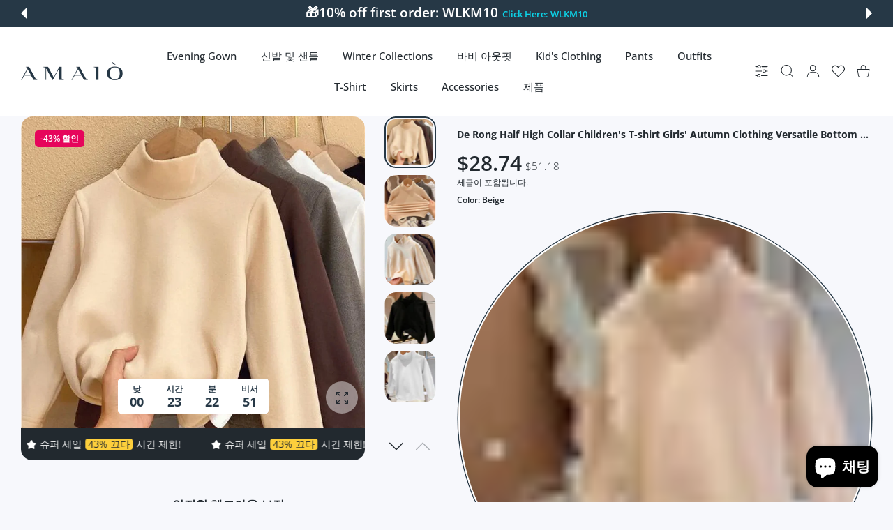

--- FILE ---
content_type: text/css
request_url: https://amaioofficial.com/cdn/shop/t/17/assets/bundle-head.css?v=166112052688071336651715515825
body_size: 108858
content:
@charset "UTF-8";/*!
* Bootstrap  v5.2.1 (https://getbootstrap.com/)
* Copyright 2011-2022 The Bootstrap Authors
* Copyright 2011-2022 Twitter, Inc.
* Licensed under MIT (https://github.com/twbs/bootstrap/blob/main/LICENSE)
*/*,:after,:before{box-sizing:border-box}@media (prefers-reduced-motion:no-preference){:root{scroll-behavior:smooth}}hr{margin:1rem 0;color:inherit;border:0;border-top:1px solid;opacity:.25}ol,ul{padding-left:2rem}dl,ol,ul{margin-top:0;margin-bottom:1rem}ol ol,ol ul,ul ol,ul ul{margin-bottom:0}dt{font-weight:700}dd{margin-bottom:.5rem;margin-left:0}blockquote{margin:0 0 1rem}b,strong{font-weight:bolder}small{font-size:.875em}mark{padding:.1875em;background-color:var(--bs-highlight-bg)}img,svg{vertical-align:middle}table{caption-side:bottom;border-collapse:collapse}th{text-align:inherit;text-align:-webkit-match-parent}tbody,td,tfoot,th,thead,tr{border-color:inherit;border-style:solid;border-width:0}label{display:inline-block}button:focus:not(:focus-visible){outline:0}button,input,optgroup,select,textarea{margin:0;font-family:inherit;font-size:inherit;line-height:inherit}button,select{text-transform:none}[role=button]{cursor:pointer}select{word-wrap:normal}select:disabled{opacity:1}[list]:not([type=date]):not([type=datetime-local]):not([type=month]):not([type=week]):not([type=time])::-webkit-calendar-picker-indicator{display:none!important}[type=button],[type=reset],[type=submit],button{-webkit-appearance:button}[type=button]:not(:disabled),[type=reset]:not(:disabled),[type=submit]:not(:disabled),button:not(:disabled){cursor:pointer}::-moz-focus-inner{padding:0;border-style:none}textarea{resize:vertical}fieldset{min-width:0;padding:0;margin:0;border:0}::-webkit-datetime-edit-day-field,::-webkit-datetime-edit-fields-wrapper,::-webkit-datetime-edit-hour-field,::-webkit-datetime-edit-minute,::-webkit-datetime-edit-month-field,::-webkit-datetime-edit-text,::-webkit-datetime-edit-year-field{padding:0}::-webkit-inner-spin-button{height:auto}[type=search]{outline-offset:-2px;-webkit-appearance:textfield}::-webkit-search-decoration{-webkit-appearance:none}::-webkit-color-swatch-wrapper{padding:0}::-webkit-file-upload-button{font:inherit;-webkit-appearance:button}::file-selector-button{font:inherit;-webkit-appearance:button}output{display:inline-block}iframe{border:0}progress{vertical-align:baseline}[hidden]{display:none!important}.list-unstyled{padding-left:0;list-style:none}.blockquote{margin-bottom:1rem;font-size:1.25rem}.blockquote>:last-child{margin-bottom:0}.container,.container-fluid{--bs-gutter-x:1.5rem;--bs-gutter-y:0;width:100%;padding-right:calc(var(--bs-gutter-x) * .5);padding-left:calc(var(--bs-gutter-x) * .5);margin-right:auto;margin-left:auto}@media (min-width:576px){.container{max-width:540px}}@media (min-width:768px){.container{max-width:720px}}@media (min-width:1025px){.container{max-width:980px}}@media (min-width:1200px){.container{max-width:1140px}}@media (min-width:1466px){.container{max-width:1320px}}@media (min-width:1700px){.container{max-width:1620px}}.row{--bs-gutter-x:1.5rem;--bs-gutter-y:0;display:flex;flex-wrap:wrap;margin-top:calc(-1 * var(--bs-gutter-y));margin-right:calc(-.5 * var(--bs-gutter-x));margin-left:calc(-.5 * var(--bs-gutter-x))}.row>*{flex-shrink:0;width:100%;max-width:100%;padding-right:calc(var(--bs-gutter-x) * .5);padding-left:calc(var(--bs-gutter-x) * .5);margin-top:var(--bs-gutter-y)}.col{flex:1 0 0%}.row-cols-auto>*{flex:0 0 auto;width:auto}.row-cols-1>*{flex:0 0 auto;width:100%}.row-cols-2>*{flex:0 0 auto;width:50%}.row-cols-3>*{flex:0 0 auto;width:33.3333333333%}.row-cols-4>*{flex:0 0 auto;width:25%}.row-cols-5>*{flex:0 0 auto;width:20%}.row-cols-6>*{flex:0 0 auto;width:16.6666666667%}.col-auto{flex:0 0 auto;width:auto}.col-1{flex:0 0 auto;width:8.33333333%}.col-2{flex:0 0 auto;width:16.66666667%}.col-3{flex:0 0 auto;width:25%}.col-4{flex:0 0 auto;width:33.33333333%}.col-5{flex:0 0 auto;width:41.66666667%}.col-6{flex:0 0 auto;width:50%}.col-7{flex:0 0 auto;width:58.33333333%}.col-8{flex:0 0 auto;width:66.66666667%}.col-9{flex:0 0 auto;width:75%}.col-10{flex:0 0 auto;width:83.33333333%}.col-11{flex:0 0 auto;width:91.66666667%}.col-12{flex:0 0 auto;width:100%}.g-0,.gx-0{--bs-gutter-x:0}.g-0,.gy-0{--bs-gutter-y:0}.g-1,.gx-1{--bs-gutter-x:.25rem}.g-1,.gy-1{--bs-gutter-y:.25rem}.g-2,.gx-2{--bs-gutter-x:.5rem}.g-2,.gy-2{--bs-gutter-y:.5rem}.g-3,.gx-3{--bs-gutter-x:1rem}.g-3,.gy-3{--bs-gutter-y:1rem}.g-4,.gx-4{--bs-gutter-x:1.5rem}.g-4,.gy-4{--bs-gutter-y:1.5rem}.gx-5{--bs-gutter-x:3rem}.gy-5{--bs-gutter-y:3rem}.gx-6{--bs-gutter-x:3.25rem}.gy-6{--bs-gutter-y:3.25rem}.gx-7{--bs-gutter-x:3.5rem}.gy-7{--bs-gutter-y:3.5rem}.gx-8{--bs-gutter-x:4rem}.gy-8{--bs-gutter-y:4rem}.gx-9{--bs-gutter-x:4.5rem}.gy-9{--bs-gutter-y:4.5rem}.gx-10{--bs-gutter-x:5rem}.gy-10{--bs-gutter-y:5rem}@media (min-width:576px){.col-sm{flex:1 0 0%}.row-cols-sm-auto>*{flex:0 0 auto;width:auto}.row-cols-sm-1>*{flex:0 0 auto;width:100%}.row-cols-sm-2>*{flex:0 0 auto;width:50%}.row-cols-sm-3>*{flex:0 0 auto;width:33.3333333333%}.row-cols-sm-4>*{flex:0 0 auto;width:25%}.row-cols-sm-5>*{flex:0 0 auto;width:20%}.row-cols-sm-6>*{flex:0 0 auto;width:16.6666666667%}.col-sm-auto{flex:0 0 auto;width:auto}.col-sm-1{flex:0 0 auto;width:8.33333333%}.col-sm-2{flex:0 0 auto;width:16.66666667%}.col-sm-3{flex:0 0 auto;width:25%}.col-sm-4{flex:0 0 auto;width:33.33333333%}.col-sm-5{flex:0 0 auto;width:41.66666667%}.col-sm-6{flex:0 0 auto;width:50%}.col-sm-7{flex:0 0 auto;width:58.33333333%}.col-sm-8{flex:0 0 auto;width:66.66666667%}.col-sm-9{flex:0 0 auto;width:75%}.col-sm-10{flex:0 0 auto;width:83.33333333%}.col-sm-11{flex:0 0 auto;width:91.66666667%}.col-sm-12{flex:0 0 auto;width:100%}.gx-sm-0{--bs-gutter-x:0}.gy-sm-0{--bs-gutter-y:0}.gx-sm-1{--bs-gutter-x:.25rem}.gy-sm-1{--bs-gutter-y:.25rem}.gx-sm-2{--bs-gutter-x:.5rem}.gy-sm-2{--bs-gutter-y:.5rem}.gx-sm-3{--bs-gutter-x:1rem}.gy-sm-3{--bs-gutter-y:1rem}.gx-sm-4{--bs-gutter-x:1.5rem}.gy-sm-4{--bs-gutter-y:1.5rem}.gx-sm-5{--bs-gutter-x:3rem}.gy-sm-5{--bs-gutter-y:3rem}.gx-sm-6{--bs-gutter-x:3.25rem}.gy-sm-6{--bs-gutter-y:3.25rem}.gx-sm-7{--bs-gutter-x:3.5rem}.gy-sm-7{--bs-gutter-y:3.5rem}.gx-sm-8{--bs-gutter-x:4rem}.gy-sm-8{--bs-gutter-y:4rem}.gx-sm-9{--bs-gutter-x:4.5rem}.gy-sm-9{--bs-gutter-y:4.5rem}.gx-sm-10{--bs-gutter-x:5rem}.gy-sm-10{--bs-gutter-y:5rem}}@media (min-width:768px){.col-md{flex:1 0 0%}.row-cols-md-auto>*{flex:0 0 auto;width:auto}.row-cols-md-1>*{flex:0 0 auto;width:100%}.row-cols-md-2>*{flex:0 0 auto;width:50%}.row-cols-md-3>*{flex:0 0 auto;width:33.3333333333%}.row-cols-md-4>*{flex:0 0 auto;width:25%}.row-cols-md-5>*{flex:0 0 auto;width:20%}.row-cols-md-6>*{flex:0 0 auto;width:16.6666666667%}.col-md-auto{flex:0 0 auto;width:auto}.col-md-1{flex:0 0 auto;width:8.33333333%}.col-md-2{flex:0 0 auto;width:16.66666667%}.col-md-3{flex:0 0 auto;width:25%}.col-md-4{flex:0 0 auto;width:33.33333333%}.col-md-5{flex:0 0 auto;width:41.66666667%}.col-md-6{flex:0 0 auto;width:50%}.col-md-7{flex:0 0 auto;width:58.33333333%}.col-md-8{flex:0 0 auto;width:66.66666667%}.col-md-9{flex:0 0 auto;width:75%}.col-md-10{flex:0 0 auto;width:83.33333333%}.col-md-11{flex:0 0 auto;width:91.66666667%}.col-md-12{flex:0 0 auto;width:100%}.gx-md-0{--bs-gutter-x:0}.gy-md-0{--bs-gutter-y:0}.gx-md-1{--bs-gutter-x:.25rem}.gy-md-1{--bs-gutter-y:.25rem}.gx-md-2{--bs-gutter-x:.5rem}.gy-md-2{--bs-gutter-y:.5rem}.gx-md-3{--bs-gutter-x:1rem}.gy-md-3{--bs-gutter-y:1rem}.g-md-4,.gx-md-4{--bs-gutter-x:1.5rem}.g-md-4,.gy-md-4{--bs-gutter-y:1.5rem}.gx-md-5{--bs-gutter-x:3rem}.gy-md-5{--bs-gutter-y:3rem}.gx-md-6{--bs-gutter-x:3.25rem}.gy-md-6{--bs-gutter-y:3.25rem}.gx-md-7{--bs-gutter-x:3.5rem}.gy-md-7{--bs-gutter-y:3.5rem}.gx-md-8{--bs-gutter-x:4rem}.gy-md-8{--bs-gutter-y:4rem}.gx-md-9{--bs-gutter-x:4.5rem}.gy-md-9{--bs-gutter-y:4.5rem}.gx-md-10{--bs-gutter-x:5rem}.gy-md-10{--bs-gutter-y:5rem}}@media (min-width:1025px){.col-lg{flex:1 0 0%}.row-cols-lg-auto>*{flex:0 0 auto;width:auto}.row-cols-lg-1>*{flex:0 0 auto;width:100%}.row-cols-lg-2>*{flex:0 0 auto;width:50%}.row-cols-lg-3>*{flex:0 0 auto;width:33.3333333333%}.row-cols-lg-4>*{flex:0 0 auto;width:25%}.row-cols-lg-5>*{flex:0 0 auto;width:20%}.row-cols-lg-6>*{flex:0 0 auto;width:16.6666666667%}.col-lg-auto{flex:0 0 auto;width:auto}.col-lg-1{flex:0 0 auto;width:8.33333333%}.col-lg-2{flex:0 0 auto;width:16.66666667%}.col-lg-3{flex:0 0 auto;width:25%}.col-lg-4{flex:0 0 auto;width:33.33333333%}.col-lg-5{flex:0 0 auto;width:41.66666667%}.col-lg-6{flex:0 0 auto;width:50%}.col-lg-7{flex:0 0 auto;width:58.33333333%}.col-lg-8{flex:0 0 auto;width:66.66666667%}.col-lg-9{flex:0 0 auto;width:75%}.col-lg-10{flex:0 0 auto;width:83.33333333%}.col-lg-11{flex:0 0 auto;width:91.66666667%}.col-lg-12{flex:0 0 auto;width:100%}.gx-lg-0{--bs-gutter-x:0}.gy-lg-0{--bs-gutter-y:0}.gx-lg-1{--bs-gutter-x:.25rem}.gy-lg-1{--bs-gutter-y:.25rem}.gx-lg-2{--bs-gutter-x:.5rem}.gy-lg-2{--bs-gutter-y:.5rem}.gx-lg-3{--bs-gutter-x:1rem}.gy-lg-3{--bs-gutter-y:1rem}.g-lg-4,.gx-lg-4{--bs-gutter-x:1.5rem}.g-lg-4,.gy-lg-4{--bs-gutter-y:1.5rem}.gx-lg-5{--bs-gutter-x:3rem}.gy-lg-5{--bs-gutter-y:3rem}.gx-lg-6{--bs-gutter-x:3.25rem}.gy-lg-6{--bs-gutter-y:3.25rem}.gx-lg-7{--bs-gutter-x:3.5rem}.gy-lg-7{--bs-gutter-y:3.5rem}.gx-lg-8{--bs-gutter-x:4rem}.gy-lg-8{--bs-gutter-y:4rem}.gx-lg-9{--bs-gutter-x:4.5rem}.gy-lg-9{--bs-gutter-y:4.5rem}.gx-lg-10{--bs-gutter-x:5rem}.gy-lg-10{--bs-gutter-y:5rem}}@media (min-width:1200px){.col-xl{flex:1 0 0%}.row-cols-xl-auto>*{flex:0 0 auto;width:auto}.row-cols-xl-1>*{flex:0 0 auto;width:100%}.row-cols-xl-2>*{flex:0 0 auto;width:50%}.row-cols-xl-3>*{flex:0 0 auto;width:33.3333333333%}.row-cols-xl-4>*{flex:0 0 auto;width:25%}.row-cols-xl-5>*{flex:0 0 auto;width:20%}.row-cols-xl-6>*{flex:0 0 auto;width:16.6666666667%}.col-xl-auto{flex:0 0 auto;width:auto}.col-xl-1{flex:0 0 auto;width:8.33333333%}.col-xl-2{flex:0 0 auto;width:16.66666667%}.col-xl-3{flex:0 0 auto;width:25%}.col-xl-4{flex:0 0 auto;width:33.33333333%}.col-xl-5{flex:0 0 auto;width:41.66666667%}.col-xl-6{flex:0 0 auto;width:50%}.col-xl-7{flex:0 0 auto;width:58.33333333%}.col-xl-8{flex:0 0 auto;width:66.66666667%}.col-xl-9{flex:0 0 auto;width:75%}.col-xl-10{flex:0 0 auto;width:83.33333333%}.col-xl-11{flex:0 0 auto;width:91.66666667%}.col-xl-12{flex:0 0 auto;width:100%}.gx-xl-0{--bs-gutter-x:0}.gy-xl-0{--bs-gutter-y:0}.gx-xl-1{--bs-gutter-x:.25rem}.gy-xl-1{--bs-gutter-y:.25rem}.gx-xl-2{--bs-gutter-x:.5rem}.gy-xl-2{--bs-gutter-y:.5rem}.gx-xl-3{--bs-gutter-x:1rem}.gy-xl-3{--bs-gutter-y:1rem}.gx-xl-4{--bs-gutter-x:1.5rem}.gy-xl-4{--bs-gutter-y:1.5rem}.gx-xl-5{--bs-gutter-x:3rem}.gy-xl-5{--bs-gutter-y:3rem}.gx-xl-6{--bs-gutter-x:3.25rem}.gy-xl-6{--bs-gutter-y:3.25rem}.gx-xl-7{--bs-gutter-x:3.5rem}.gy-xl-7{--bs-gutter-y:3.5rem}.gx-xl-8{--bs-gutter-x:4rem}.gy-xl-8{--bs-gutter-y:4rem}.gx-xl-9{--bs-gutter-x:4.5rem}.gy-xl-9{--bs-gutter-y:4.5rem}.gx-xl-10{--bs-gutter-x:5rem}.gy-xl-10{--bs-gutter-y:5rem}}@media (min-width:1466px){.col-xxl{flex:1 0 0%}.row-cols-xxl-auto>*{flex:0 0 auto;width:auto}.row-cols-xxl-1>*{flex:0 0 auto;width:100%}.row-cols-xxl-2>*{flex:0 0 auto;width:50%}.row-cols-xxl-3>*{flex:0 0 auto;width:33.3333333333%}.row-cols-xxl-4>*{flex:0 0 auto;width:25%}.row-cols-xxl-5>*{flex:0 0 auto;width:20%}.row-cols-xxl-6>*{flex:0 0 auto;width:16.6666666667%}.col-xxl-auto{flex:0 0 auto;width:auto}.col-xxl-1{flex:0 0 auto;width:8.33333333%}.col-xxl-2{flex:0 0 auto;width:16.66666667%}.col-xxl-3{flex:0 0 auto;width:25%}.col-xxl-4{flex:0 0 auto;width:33.33333333%}.col-xxl-5{flex:0 0 auto;width:41.66666667%}.col-xxl-6{flex:0 0 auto;width:50%}.col-xxl-7{flex:0 0 auto;width:58.33333333%}.col-xxl-8{flex:0 0 auto;width:66.66666667%}.col-xxl-9{flex:0 0 auto;width:75%}.col-xxl-10{flex:0 0 auto;width:83.33333333%}.col-xxl-11{flex:0 0 auto;width:91.66666667%}.col-xxl-12{flex:0 0 auto;width:100%}.gx-xxl-0{--bs-gutter-x:0}.gy-xxl-0{--bs-gutter-y:0}.gx-xxl-1{--bs-gutter-x:.25rem}.gy-xxl-1{--bs-gutter-y:.25rem}.gx-xxl-2{--bs-gutter-x:.5rem}.gy-xxl-2{--bs-gutter-y:.5rem}.gx-xxl-3{--bs-gutter-x:1rem}.gy-xxl-3{--bs-gutter-y:1rem}.gx-xxl-4{--bs-gutter-x:1.5rem}.gy-xxl-4{--bs-gutter-y:1.5rem}.gx-xxl-5{--bs-gutter-x:3rem}.gy-xxl-5{--bs-gutter-y:3rem}.gx-xxl-6{--bs-gutter-x:3.25rem}.gy-xxl-6{--bs-gutter-y:3.25rem}.gx-xxl-7{--bs-gutter-x:3.5rem}.gy-xxl-7{--bs-gutter-y:3.5rem}.gx-xxl-8{--bs-gutter-x:4rem}.gy-xxl-8{--bs-gutter-y:4rem}.gx-xxl-9{--bs-gutter-x:4.5rem}.gy-xxl-9{--bs-gutter-y:4.5rem}.gx-xxl-10{--bs-gutter-x:5rem}.gy-xxl-10{--bs-gutter-y:5rem}}@media (min-width:1700px){.col-xxxl{flex:1 0 0%}.row-cols-xxxl-auto>*{flex:0 0 auto;width:auto}.row-cols-xxxl-1>*{flex:0 0 auto;width:100%}.row-cols-xxxl-2>*{flex:0 0 auto;width:50%}.row-cols-xxxl-3>*{flex:0 0 auto;width:33.3333333333%}.row-cols-xxxl-4>*{flex:0 0 auto;width:25%}.row-cols-xxxl-5>*{flex:0 0 auto;width:20%}.row-cols-xxxl-6>*{flex:0 0 auto;width:16.6666666667%}.col-xxxl-auto{flex:0 0 auto;width:auto}.col-xxxl-1{flex:0 0 auto;width:8.33333333%}.col-xxxl-2{flex:0 0 auto;width:16.66666667%}.col-xxxl-3{flex:0 0 auto;width:25%}.col-xxxl-4{flex:0 0 auto;width:33.33333333%}.col-xxxl-5{flex:0 0 auto;width:41.66666667%}.col-xxxl-6{flex:0 0 auto;width:50%}.col-xxxl-7{flex:0 0 auto;width:58.33333333%}.col-xxxl-8{flex:0 0 auto;width:66.66666667%}.col-xxxl-9{flex:0 0 auto;width:75%}.col-xxxl-10{flex:0 0 auto;width:83.33333333%}.col-xxxl-11{flex:0 0 auto;width:91.66666667%}.col-xxxl-12{flex:0 0 auto;width:100%}.gx-xxxl-0{--bs-gutter-x:0}.gy-xxxl-0{--bs-gutter-y:0}.gx-xxxl-1{--bs-gutter-x:.25rem}.gy-xxxl-1{--bs-gutter-y:.25rem}.gx-xxxl-2{--bs-gutter-x:.5rem}.gy-xxxl-2{--bs-gutter-y:.5rem}.gx-xxxl-3{--bs-gutter-x:1rem}.gy-xxxl-3{--bs-gutter-y:1rem}.gx-xxxl-4{--bs-gutter-x:1.5rem}.gy-xxxl-4{--bs-gutter-y:1.5rem}.gx-xxxl-5{--bs-gutter-x:3rem}.gy-xxxl-5{--bs-gutter-y:3rem}.gx-xxxl-6{--bs-gutter-x:3.25rem}.gy-xxxl-6{--bs-gutter-y:3.25rem}.gx-xxxl-7{--bs-gutter-x:3.5rem}.gy-xxxl-7{--bs-gutter-y:3.5rem}.gx-xxxl-8{--bs-gutter-x:4rem}.gy-xxxl-8{--bs-gutter-y:4rem}.gx-xxxl-9{--bs-gutter-x:4.5rem}.gy-xxxl-9{--bs-gutter-y:4.5rem}.gx-xxxl-10{--bs-gutter-x:5rem}.gy-xxxl-10{--bs-gutter-y:5rem}}.table{--bs-table-color:var(--bs-body-color);--bs-table-bg:transparent;--bs-table-border-color:var(--bs-border-color);--bs-table-accent-bg:transparent;--bs-table-striped-color:var(--bs-body-color);--bs-table-striped-bg:rgba(0, 0, 0, .05);--bs-table-active-color:var(--bs-body-color);--bs-table-active-bg:rgba(0, 0, 0, .1);--bs-table-hover-color:var(--bs-body-color);--bs-table-hover-bg:rgba(0, 0, 0, .075);width:100%;margin-bottom:1rem;color:var(--bs-table-color);vertical-align:top;border-color:var(--bs-table-border-color)}.table>:not(caption)>*>*{padding:.5rem;background-color:var(--bs-table-bg);border-bottom-width:1px;box-shadow:inset 0 0 0 9999px var(--bs-table-accent-bg)}.table>tbody{vertical-align:inherit}.table>thead{vertical-align:bottom}.table-bordered>:not(caption)>*{border-width:1px 0}.table-bordered>:not(caption)>*>*{border-width:0 1px}.table-borderless>:not(caption)>*>*{border-bottom-width:0}.table-borderless>:not(:first-child){border-top-width:0}.table-striped>tbody>tr:nth-of-type(odd)>*{--bs-table-accent-bg:var(--bs-table-striped-bg);color:var(--bs-table-striped-color)}.table-responsive{overflow-x:auto;-webkit-overflow-scrolling:touch}.form-label{margin-bottom:.5rem}.col-form-label{padding-top:calc(.375rem + 1px);padding-bottom:calc(.375rem + 1px);margin-bottom:0;font-size:inherit;line-height:1.5}.col-form-label-lg{padding-top:calc(.5rem + 1px);padding-bottom:calc(.5rem + 1px);font-size:1.25rem}.col-form-label-sm{padding-top:calc(.25rem + 1px);padding-bottom:calc(.25rem + 1px);font-size:.875rem}.form-control{display:block;width:100%;padding:.375rem .75rem;font-size:1rem;font-weight:400;line-height:1.5;color:#212529;background-color:#fff;background-clip:padding-box;border:1px solid #ced4da;-webkit-appearance:none;-moz-appearance:none;appearance:none;border-radius:.375rem;transition:border-color .15s ease-in-out,box-shadow .15s ease-in-out}@media (prefers-reduced-motion:reduce){.form-control{transition:none}}.form-control:focus{color:#212529;background-color:#fff;border-color:#86b7fe;outline:0;box-shadow:0 0 0 .25rem #0d6efd40}.form-control::-webkit-date-and-time-value{height:1.5em}.form-control::-moz-placeholder{color:#6c757d;opacity:1}.form-control::placeholder{color:#6c757d;opacity:1}.form-control:disabled{background-color:#e9ecef;opacity:1}.form-control::-webkit-file-upload-button{padding:.375rem .75rem;margin:-.375rem -.75rem;-webkit-margin-end:.75rem;margin-inline-end:.75rem;color:#212529;background-color:#e9ecef;pointer-events:none;border-color:inherit;border-style:solid;border-width:0;border-inline-end-width:1px;border-radius:0;-webkit-transition:color .15s ease-in-out,background-color .15s ease-in-out,border-color .15s ease-in-out,box-shadow .15s ease-in-out;transition:color .15s ease-in-out,background-color .15s ease-in-out,border-color .15s ease-in-out,box-shadow .15s ease-in-out}.form-control::file-selector-button{padding:.375rem .75rem;margin:-.375rem -.75rem;-webkit-margin-end:.75rem;margin-inline-end:.75rem;color:#212529;background-color:#e9ecef;pointer-events:none;border-color:inherit;border-style:solid;border-width:0;border-inline-end-width:1px;border-radius:0;transition:color .15s ease-in-out,background-color .15s ease-in-out,border-color .15s ease-in-out,box-shadow .15s ease-in-out}@media (prefers-reduced-motion:reduce){.form-control::-webkit-file-upload-button{-webkit-transition:none;transition:none}.form-control::file-selector-button{transition:none}}.form-control:hover:not(:disabled):not([readonly])::-webkit-file-upload-button{background-color:#dde0e3}.form-control:hover:not(:disabled):not([readonly])::file-selector-button{background-color:#dde0e3}textarea.form-control{min-height:calc(1.5em + .75rem + 2px)}.form-select{display:block;width:100%;padding:.375rem 2.25rem .375rem .75rem;-moz-padding-start:calc(.75rem - 3px);font-size:1rem;font-weight:400;line-height:1.5;color:#212529;background-color:#fff;background-image:url("data:image/svg+xml,%3csvg xmlns='http://www.w3.org/2000/svg' viewBox='0 0 16 16'%3e%3cpath fill='none' stroke='%23343a40' stroke-linecap='round' stroke-linejoin='round' stroke-width='2' d='m2 5 6 6 6-6'/%3e%3c/svg%3e");background-repeat:no-repeat;background-position:right .75rem center;background-size:16px 12px;border:1px solid #ced4da;border-radius:.375rem;transition:border-color .15s ease-in-out,box-shadow .15s ease-in-out;-webkit-appearance:none;-moz-appearance:none;appearance:none}@media (prefers-reduced-motion:reduce){.form-select{transition:none}}.form-select:focus{border-color:#86b7fe;outline:0;box-shadow:0 0 0 .25rem #0d6efd40}.form-select[multiple],.form-select[size]:not([size="1"]){padding-right:.75rem;background-image:none}.form-select:disabled{background-color:#e9ecef}.form-select:-moz-focusring{color:transparent;text-shadow:0 0 0 #212529}.form-check{display:block;min-height:1.5rem;padding-left:1.5em;margin-bottom:.125rem}.form-check .form-check-input{float:left;margin-left:-1.5em}.form-check-input{width:1em;height:1em;margin-top:.25em;vertical-align:top;background-color:#fff;background-repeat:no-repeat;background-position:center;background-size:contain;border:1px solid rgba(0,0,0,.25);-webkit-appearance:none;-moz-appearance:none;appearance:none;-webkit-print-color-adjust:exact;color-adjust:exact;print-color-adjust:exact}.form-check-input[type=checkbox]{border-radius:.25em}.form-check-input[type=radio]{border-radius:50%}.form-check-input:active{filter:brightness(90%)}.form-check-input:focus{border-color:#86b7fe;outline:0;box-shadow:0 0 0 .25rem #0d6efd40}.form-check-input:checked{background-color:#0d6efd;border-color:#0d6efd}.form-check-input:checked[type=checkbox]{background-image:url("data:image/svg+xml,%3csvg xmlns='http://www.w3.org/2000/svg' viewBox='0 0 20 20'%3e%3cpath fill='none' stroke='%23fff' stroke-linecap='round' stroke-linejoin='round' stroke-width='3' d='m6 10 3 3 6-6'/%3e%3c/svg%3e")}.form-check-input:checked[type=radio]{background-image:url("data:image/svg+xml,%3csvg xmlns='http://www.w3.org/2000/svg' viewBox='-4 -4 8 8'%3e%3ccircle r='2' fill='%23fff'/%3e%3c/svg%3e")}.form-check-input[type=checkbox]:indeterminate{background-color:#0d6efd;border-color:#0d6efd;background-image:url("data:image/svg+xml,%3csvg xmlns='http://www.w3.org/2000/svg' viewBox='0 0 20 20'%3e%3cpath fill='none' stroke='%23fff' stroke-linecap='round' stroke-linejoin='round' stroke-width='3' d='M6 10h8'/%3e%3c/svg%3e")}.form-check-input:disabled{pointer-events:none;filter:none;opacity:.5}.form-check-input:disabled~.form-check-label,.form-check-input[disabled]~.form-check-label{cursor:default;opacity:.5}.input-group{position:relative;display:flex;flex-wrap:wrap;align-items:stretch;width:100%}.input-group>.form-control,.input-group>.form-select{position:relative;flex:1 1 auto;width:1%;min-width:0}.input-group>.form-control:focus,.input-group>.form-select:focus{z-index:5}.input-group .btn{position:relative;z-index:2}.input-group .btn:focus{z-index:5}.input-group:not(.has-validation)>.dropdown-toggle:nth-last-child(n+3),.input-group:not(.has-validation)>:not(:last-child):not(.dropdown-toggle):not(.dropdown-menu):not(.form-floating){border-top-right-radius:0;border-bottom-right-radius:0}.input-group.has-validation>.dropdown-toggle:nth-last-child(n+4),.input-group.has-validation>:nth-last-child(n+3):not(.dropdown-toggle):not(.dropdown-menu):not(.form-floating){border-top-right-radius:0;border-bottom-right-radius:0}.input-group>:not(:first-child):not(.dropdown-menu):not(.valid-tooltip):not(.valid-feedback):not(.invalid-tooltip):not(.invalid-feedback){margin-left:-1px;border-top-left-radius:0;border-bottom-left-radius:0}.breadcrumb{--bs-breadcrumb-padding-x:0;--bs-breadcrumb-padding-y:0;--bs-breadcrumb-margin-bottom:1rem;--bs-breadcrumb-divider-color:#6c757d;--bs-breadcrumb-item-padding-x:.5rem;--bs-breadcrumb-item-active-color:#6c757d;display:flex;flex-wrap:wrap;padding:var(--bs-breadcrumb-padding-y) var(--bs-breadcrumb-padding-x);margin-bottom:var(--bs-breadcrumb-margin-bottom);font-size:var(--bs-breadcrumb-font-size);list-style:none;background-color:var(--bs-breadcrumb-bg);border-radius:var(--bs-breadcrumb-border-radius)}.breadcrumb-item+.breadcrumb-item{padding-left:var(--bs-breadcrumb-item-padding-x)}.breadcrumb-item+.breadcrumb-item:before{float:left;padding-right:var(--bs-breadcrumb-item-padding-x);color:var(--bs-breadcrumb-divider-color);content:var(--bs-breadcrumb-divider, "/")}.breadcrumb-item.active{color:var(--bs-breadcrumb-item-active-color)}.pagination{--bs-pagination-padding-x:.75rem;--bs-pagination-padding-y:.375rem;--bs-pagination-font-size:1rem;--bs-pagination-color:var(--bs-link-color);--bs-pagination-bg:#fff;--bs-pagination-border-width:1px;--bs-pagination-border-color:#dee2e6;--bs-pagination-border-radius:.375rem;--bs-pagination-hover-color:var(--bs-link-hover-color);--bs-pagination-hover-bg:#e9ecef;--bs-pagination-hover-border-color:#dee2e6;--bs-pagination-focus-color:var(--bs-link-hover-color);--bs-pagination-focus-bg:#e9ecef;--bs-pagination-focus-box-shadow:0 0 0 .25rem rgba(13, 110, 253, .25);--bs-pagination-active-color:#fff;--bs-pagination-active-bg:#0d6efd;--bs-pagination-active-border-color:#0d6efd;--bs-pagination-disabled-color:#6c757d;--bs-pagination-disabled-bg:#fff;--bs-pagination-disabled-border-color:#dee2e6;display:flex;padding-left:0;list-style:none}.page-item:not(:first-child) .page-link{margin-left:-1px}.page-item:first-child .page-link{border-top-left-radius:var(--bs-pagination-border-radius);border-bottom-left-radius:var(--bs-pagination-border-radius)}.page-item:last-child .page-link{border-top-right-radius:var(--bs-pagination-border-radius);border-bottom-right-radius:var(--bs-pagination-border-radius)}.clearfix:after{display:block;clear:both;content:""}.ratio{position:relative;width:100%}.ratio:before{display:block;padding-top:var(--bs-aspect-ratio);content:""}.ratio>*{position:absolute;top:0;left:0;width:100%;height:100%}.ratio-16x9{--bs-aspect-ratio:56.25%}.ratio-21x9{--bs-aspect-ratio:42.8571428571%}.visually-hidden{position:absolute!important;width:1px!important;height:1px!important;padding:0!important;margin:-1px!important;overflow:hidden!important;clip:rect(0,0,0,0)!important;white-space:nowrap!important;border:0!important}.align-baseline{vertical-align:baseline!important}.align-top{vertical-align:top!important}.align-middle{vertical-align:middle!important}.align-bottom{vertical-align:bottom!important}.align-text-bottom{vertical-align:text-bottom!important}.align-text-top{vertical-align:text-top!important}.float-end{float:right!important}.overflow-hidden{overflow:hidden!important}.overflow-visible{overflow:visible!important}.d-inline{display:inline!important}.d-inline-block{display:inline-block!important}.d-block{display:block!important}.d-grid{display:grid!important}.d-table{display:table!important}.d-table-row{display:table-row!important}.d-table-cell{display:table-cell!important}.d-flex{display:flex!important}.d-inline-flex{display:inline-flex!important}.d-none{display:none!important}.position-static{position:static!important}.position-relative{position:relative!important}.position-absolute{position:absolute!important}.position-fixed{position:fixed!important}.position-sticky{position:-webkit-sticky!important;position:sticky!important}.border{border:var(--bs-border-width) var(--bs-border-style) var(--bs-border-color)!important}.border-0{border:0!important}.border-top{border-top:var(--bs-border-width) var(--bs-border-style) var(--bs-border-color)!important}.border-bottom{border-bottom:var(--bs-border-width) var(--bs-border-style) var(--bs-border-color)!important}.border-bottom-0{border-bottom:0!important}.w-25{width:25%!important}.w-50{width:50%!important}.w-75{width:75%!important}.w-100{width:100%!important}.w-auto{width:auto!important}.mw-100{max-width:100%!important}.min-vw-100{min-width:100vw!important}.h-25{height:25%!important}.h-50{height:50%!important}.h-75{height:75%!important}.h-100{height:100%!important}.h-auto{height:auto!important}.mh-100{max-height:100%!important}.min-vh-100{min-height:100vh!important}.flex-fill{flex:1 1 auto!important}.flex-column{flex-direction:column!important}.flex-row-reverse{flex-direction:row-reverse!important}.flex-column-reverse{flex-direction:column-reverse!important}.flex-wrap{flex-wrap:wrap!important}.flex-nowrap{flex-wrap:nowrap!important}.justify-content-start{justify-content:flex-start!important}.justify-content-end{justify-content:flex-end!important}.justify-content-center{justify-content:center!important}.justify-content-between{justify-content:space-between!important}.justify-content-around{justify-content:space-around!important}.justify-content-evenly{justify-content:space-evenly!important}.align-items-start{align-items:flex-start!important}.align-items-end{align-items:flex-end!important}.align-items-center{align-items:center!important}.align-items-baseline{align-items:baseline!important}.align-items-stretch{align-items:stretch!important}.align-content-start{align-content:flex-start!important}.align-content-end{align-content:flex-end!important}.align-content-center{align-content:center!important}.align-content-between{align-content:space-between!important}.align-content-around{align-content:space-around!important}.align-content-stretch{align-content:stretch!important}.align-self-auto{align-self:auto!important}.align-self-start{align-self:flex-start!important}.align-self-end{align-self:flex-end!important}.align-self-center{align-self:center!important}.align-self-baseline{align-self:baseline!important}.align-self-stretch{align-self:stretch!important}.order-first{order:-1!important}.order-0{order:0!important}.order-1{order:1!important}.order-2{order:2!important}.order-3{order:3!important}.order-4{order:4!important}.order-5{order:5!important}.order-last{order:6!important}.m-0{margin:0!important}.m-1{margin:10px!important}.m-15{margin:15px!important}.m-2{margin:20px!important}.m-3{margin:30px!important}.m-4{margin:40px!important}.m-5{margin:50px!important}.m-6{margin:60px!important}.m-7{margin:70px!important}.m-8{margin:80px!important}.m-9{margin:90px!important}.m-10{margin:100px!important}.m-auto{margin:auto!important}.mx-0{margin-right:0!important;margin-left:0!important}.mx-1{margin-right:10px!important;margin-left:10px!important}.mx-15{margin-right:15px!important;margin-left:15px!important}.mx-2{margin-right:20px!important;margin-left:20px!important}.mx-3{margin-right:30px!important;margin-left:30px!important}.mx-4{margin-right:40px!important;margin-left:40px!important}.mx-5{margin-right:50px!important;margin-left:50px!important}.mx-6{margin-right:60px!important;margin-left:60px!important}.mx-7{margin-right:70px!important;margin-left:70px!important}.mx-8{margin-right:80px!important;margin-left:80px!important}.mx-9{margin-right:90px!important;margin-left:90px!important}.mx-10{margin-right:100px!important;margin-left:100px!important}.mx-auto{margin-right:auto!important;margin-left:auto!important}.my-0{margin-top:0!important;margin-bottom:0!important}.my-1{margin-top:10px!important;margin-bottom:10px!important}.my-15{margin-top:15px!important;margin-bottom:15px!important}.my-2{margin-top:20px!important;margin-bottom:20px!important}.my-3{margin-top:30px!important;margin-bottom:30px!important}.my-4{margin-top:40px!important;margin-bottom:40px!important}.my-5{margin-top:50px!important;margin-bottom:50px!important}.my-6{margin-top:60px!important;margin-bottom:60px!important}.my-7{margin-top:70px!important;margin-bottom:70px!important}.my-8{margin-top:80px!important;margin-bottom:80px!important}.my-9{margin-top:90px!important;margin-bottom:90px!important}.my-10{margin-top:100px!important;margin-bottom:100px!important}.my-auto{margin-top:auto!important;margin-bottom:auto!important}.mt-0{margin-top:0!important}.mt-1{margin-top:10px!important}.mt-15{margin-top:15px!important}.mt-2{margin-top:20px!important}.mt-3{margin-top:30px!important}.mt-4{margin-top:40px!important}.mt-5{margin-top:50px!important}.mt-6{margin-top:60px!important}.mt-7{margin-top:70px!important}.mt-8{margin-top:80px!important}.mt-9{margin-top:90px!important}.mt-10{margin-top:100px!important}.mt-auto{margin-top:auto!important}.me-0{margin-right:0!important}.me-1{margin-right:10px!important}.me-15{margin-right:15px!important}.me-2{margin-right:20px!important}.me-3{margin-right:30px!important}.me-4{margin-right:40px!important}.me-5{margin-right:50px!important}.me-6{margin-right:60px!important}.me-7{margin-right:70px!important}.me-8{margin-right:80px!important}.me-9{margin-right:90px!important}.me-10{margin-right:100px!important}.me-auto{margin-right:auto!important}.mb-0{margin-bottom:0!important}.mb-1{margin-bottom:10px!important}.mb-15{margin-bottom:15px!important}.mb-2{margin-bottom:20px!important}.mb-3{margin-bottom:30px!important}.mb-4{margin-bottom:40px!important}.mb-5{margin-bottom:50px!important}.mb-6{margin-bottom:60px!important}.mb-7{margin-bottom:70px!important}.mb-8{margin-bottom:80px!important}.mb-9{margin-bottom:90px!important}.mb-10{margin-bottom:100px!important}.mb-auto{margin-bottom:auto!important}.ms-0{margin-left:0!important}.ms-1{margin-left:10px!important}.ms-15{margin-left:15px!important}.ms-2{margin-left:20px!important}.ms-3{margin-left:30px!important}.ms-4{margin-left:40px!important}.ms-5{margin-left:50px!important}.ms-6{margin-left:60px!important}.ms-7{margin-left:70px!important}.ms-8{margin-left:80px!important}.ms-9{margin-left:90px!important}.ms-10{margin-left:100px!important}.ms-auto{margin-left:auto!important}.p-0{padding:0!important}.p-1{padding:10px!important}.p-15{padding:15px!important}.p-2{padding:20px!important}.p-3{padding:30px!important}.p-4{padding:40px!important}.p-5{padding:50px!important}.p-6{padding:60px!important}.p-7{padding:70px!important}.p-8{padding:80px!important}.p-9{padding:90px!important}.p-10{padding:100px!important}.px-0{padding-right:0!important;padding-left:0!important}.px-1{padding-right:10px!important;padding-left:10px!important}.px-15{padding-right:15px!important;padding-left:15px!important}.px-2{padding-right:20px!important;padding-left:20px!important}.px-3{padding-right:30px!important;padding-left:30px!important}.px-4{padding-right:40px!important;padding-left:40px!important}.px-5{padding-right:50px!important;padding-left:50px!important}.px-6{padding-right:60px!important;padding-left:60px!important}.px-7{padding-right:70px!important;padding-left:70px!important}.px-8{padding-right:80px!important;padding-left:80px!important}.px-9{padding-right:90px!important;padding-left:90px!important}.px-10{padding-right:100px!important;padding-left:100px!important}.py-0{padding-top:0!important;padding-bottom:0!important}.py-1{padding-top:10px!important;padding-bottom:10px!important}.py-15{padding-top:15px!important;padding-bottom:15px!important}.py-2{padding-top:20px!important;padding-bottom:20px!important}.py-3{padding-top:30px!important;padding-bottom:30px!important}.py-4{padding-top:40px!important;padding-bottom:40px!important}.py-5{padding-top:50px!important;padding-bottom:50px!important}.py-6{padding-top:60px!important;padding-bottom:60px!important}.py-7{padding-top:70px!important;padding-bottom:70px!important}.py-8{padding-top:80px!important;padding-bottom:80px!important}.py-9{padding-top:90px!important;padding-bottom:90px!important}.py-10{padding-top:100px!important;padding-bottom:100px!important}.pt-0{padding-top:0!important}.pt-1{padding-top:10px!important}.pt-15{padding-top:15px!important}.pt-2{padding-top:20px!important}.pt-3{padding-top:30px!important}.pt-4{padding-top:40px!important}.pt-5{padding-top:50px!important}.pt-6{padding-top:60px!important}.pt-7{padding-top:70px!important}.pt-8{padding-top:80px!important}.pt-9{padding-top:90px!important}.pt-10{padding-top:100px!important}.pe-0{padding-right:0!important}.pe-1{padding-right:10px!important}.pe-15{padding-right:15px!important}.pe-2{padding-right:20px!important}.pe-3{padding-right:30px!important}.pe-4{padding-right:40px!important}.pe-5{padding-right:50px!important}.pe-6{padding-right:60px!important}.pe-7{padding-right:70px!important}.pe-8{padding-right:80px!important}.pe-9{padding-right:90px!important}.pe-10{padding-right:100px!important}.pb-0{padding-bottom:0!important}.pb-1{padding-bottom:10px!important}.pb-15{padding-bottom:15px!important}.pb-2{padding-bottom:20px!important}.pb-3{padding-bottom:30px!important}.pb-4{padding-bottom:40px!important}.pb-5{padding-bottom:50px!important}.pb-6{padding-bottom:60px!important}.pb-7{padding-bottom:70px!important}.pb-8{padding-bottom:80px!important}.pb-9{padding-bottom:90px!important}.pb-10{padding-bottom:100px!important}.ps-0{padding-left:0!important}.ps-1{padding-left:10px!important}.ps-15{padding-left:15px!important}.ps-2{padding-left:20px!important}.ps-3{padding-left:30px!important}.ps-4{padding-left:40px!important}.ps-5{padding-left:50px!important}.ps-6{padding-left:60px!important}.ps-7{padding-left:70px!important}.ps-8{padding-left:80px!important}.ps-9{padding-left:90px!important}.ps-10{padding-left:100px!important}.text-start{text-align:left!important}.text-end{text-align:right!important}.text-center{text-align:center!important}.text-uppercase{text-transform:uppercase!important}.text-nowrap{white-space:nowrap!important}.text-secondary{--bs-text-opacity:1;color:rgba(var(--bs-secondary-rgb),var(--bs-text-opacity))!important}.pe-none{pointer-events:none!important}.pe-auto{pointer-events:auto!important}.rounded{border-radius:var(--bs-border-radius)!important}.rounded-circle{border-radius:50%!important}.visible{visibility:visible!important}.invisible{visibility:hidden!important}@media (min-width:576px){.d-sm-inline{display:inline!important}.d-sm-inline-block{display:inline-block!important}.d-sm-block{display:block!important}.d-sm-grid{display:grid!important}.d-sm-table{display:table!important}.d-sm-table-row{display:table-row!important}.d-sm-table-cell{display:table-cell!important}.d-sm-flex{display:flex!important}.d-sm-inline-flex{display:inline-flex!important}.d-sm-none{display:none!important}.justify-content-sm-start{justify-content:flex-start!important}.justify-content-sm-end{justify-content:flex-end!important}.justify-content-sm-center{justify-content:center!important}.justify-content-sm-between{justify-content:space-between!important}.justify-content-sm-around{justify-content:space-around!important}.justify-content-sm-evenly{justify-content:space-evenly!important}.align-items-sm-start{align-items:flex-start!important}.align-items-sm-end{align-items:flex-end!important}.align-items-sm-center{align-items:center!important}.align-items-sm-baseline{align-items:baseline!important}.align-items-sm-stretch{align-items:stretch!important}.align-content-sm-start{align-content:flex-start!important}.align-content-sm-end{align-content:flex-end!important}.align-content-sm-center{align-content:center!important}.align-content-sm-between{align-content:space-between!important}.align-content-sm-around{align-content:space-around!important}.align-content-sm-stretch{align-content:stretch!important}.align-self-sm-auto{align-self:auto!important}.align-self-sm-start{align-self:flex-start!important}.align-self-sm-end{align-self:flex-end!important}.align-self-sm-center{align-self:center!important}.align-self-sm-baseline{align-self:baseline!important}.align-self-sm-stretch{align-self:stretch!important}.order-sm-first{order:-1!important}.order-sm-0{order:0!important}.order-sm-1{order:1!important}.order-sm-2{order:2!important}.order-sm-3{order:3!important}.order-sm-4{order:4!important}.order-sm-5{order:5!important}.order-sm-last{order:6!important}.m-sm-0{margin:0!important}.m-sm-1{margin:10px!important}.m-sm-15{margin:15px!important}.m-sm-2{margin:20px!important}.m-sm-3{margin:30px!important}.m-sm-4{margin:40px!important}.m-sm-5{margin:50px!important}.m-sm-6{margin:60px!important}.m-sm-7{margin:70px!important}.m-sm-8{margin:80px!important}.m-sm-9{margin:90px!important}.m-sm-10{margin:100px!important}.m-sm-auto{margin:auto!important}.mx-sm-0{margin-right:0!important;margin-left:0!important}.mx-sm-1{margin-right:10px!important;margin-left:10px!important}.mx-sm-15{margin-right:15px!important;margin-left:15px!important}.mx-sm-2{margin-right:20px!important;margin-left:20px!important}.mx-sm-3{margin-right:30px!important;margin-left:30px!important}.mx-sm-4{margin-right:40px!important;margin-left:40px!important}.mx-sm-5{margin-right:50px!important;margin-left:50px!important}.mx-sm-6{margin-right:60px!important;margin-left:60px!important}.mx-sm-7{margin-right:70px!important;margin-left:70px!important}.mx-sm-8{margin-right:80px!important;margin-left:80px!important}.mx-sm-9{margin-right:90px!important;margin-left:90px!important}.mx-sm-10{margin-right:100px!important;margin-left:100px!important}.mx-sm-auto{margin-right:auto!important;margin-left:auto!important}.my-sm-0{margin-top:0!important;margin-bottom:0!important}.my-sm-1{margin-top:10px!important;margin-bottom:10px!important}.my-sm-15{margin-top:15px!important;margin-bottom:15px!important}.my-sm-2{margin-top:20px!important;margin-bottom:20px!important}.my-sm-3{margin-top:30px!important;margin-bottom:30px!important}.my-sm-4{margin-top:40px!important;margin-bottom:40px!important}.my-sm-5{margin-top:50px!important;margin-bottom:50px!important}.my-sm-6{margin-top:60px!important;margin-bottom:60px!important}.my-sm-7{margin-top:70px!important;margin-bottom:70px!important}.my-sm-8{margin-top:80px!important;margin-bottom:80px!important}.my-sm-9{margin-top:90px!important;margin-bottom:90px!important}.my-sm-10{margin-top:100px!important;margin-bottom:100px!important}.my-sm-auto{margin-top:auto!important;margin-bottom:auto!important}.mt-sm-0{margin-top:0!important}.mt-sm-1{margin-top:10px!important}.mt-sm-15{margin-top:15px!important}.mt-sm-2{margin-top:20px!important}.mt-sm-3{margin-top:30px!important}.mt-sm-4{margin-top:40px!important}.mt-sm-5{margin-top:50px!important}.mt-sm-6{margin-top:60px!important}.mt-sm-7{margin-top:70px!important}.mt-sm-8{margin-top:80px!important}.mt-sm-9{margin-top:90px!important}.mt-sm-10{margin-top:100px!important}.mt-sm-auto{margin-top:auto!important}.me-sm-0{margin-right:0!important}.me-sm-1{margin-right:10px!important}.me-sm-15{margin-right:15px!important}.me-sm-2{margin-right:20px!important}.me-sm-3{margin-right:30px!important}.me-sm-4{margin-right:40px!important}.me-sm-5{margin-right:50px!important}.me-sm-6{margin-right:60px!important}.me-sm-7{margin-right:70px!important}.me-sm-8{margin-right:80px!important}.me-sm-9{margin-right:90px!important}.me-sm-10{margin-right:100px!important}.me-sm-auto{margin-right:auto!important}.mb-sm-0{margin-bottom:0!important}.mb-sm-1{margin-bottom:10px!important}.mb-sm-15{margin-bottom:15px!important}.mb-sm-2{margin-bottom:20px!important}.mb-sm-3{margin-bottom:30px!important}.mb-sm-4{margin-bottom:40px!important}.mb-sm-5{margin-bottom:50px!important}.mb-sm-6{margin-bottom:60px!important}.mb-sm-7{margin-bottom:70px!important}.mb-sm-8{margin-bottom:80px!important}.mb-sm-9{margin-bottom:90px!important}.mb-sm-10{margin-bottom:100px!important}.mb-sm-auto{margin-bottom:auto!important}.ms-sm-0{margin-left:0!important}.ms-sm-1{margin-left:10px!important}.ms-sm-15{margin-left:15px!important}.ms-sm-2{margin-left:20px!important}.ms-sm-3{margin-left:30px!important}.ms-sm-4{margin-left:40px!important}.ms-sm-5{margin-left:50px!important}.ms-sm-6{margin-left:60px!important}.ms-sm-7{margin-left:70px!important}.ms-sm-8{margin-left:80px!important}.ms-sm-9{margin-left:90px!important}.ms-sm-10{margin-left:100px!important}.ms-sm-auto{margin-left:auto!important}.p-sm-0{padding:0!important}.p-sm-1{padding:10px!important}.p-sm-15{padding:15px!important}.p-sm-2{padding:20px!important}.p-sm-3{padding:30px!important}.p-sm-4{padding:40px!important}.p-sm-5{padding:50px!important}.p-sm-6{padding:60px!important}.p-sm-7{padding:70px!important}.p-sm-8{padding:80px!important}.p-sm-9{padding:90px!important}.p-sm-10{padding:100px!important}.px-sm-0{padding-right:0!important;padding-left:0!important}.px-sm-1{padding-right:10px!important;padding-left:10px!important}.px-sm-15{padding-right:15px!important;padding-left:15px!important}.px-sm-2{padding-right:20px!important;padding-left:20px!important}.px-sm-3{padding-right:30px!important;padding-left:30px!important}.px-sm-4{padding-right:40px!important;padding-left:40px!important}.px-sm-5{padding-right:50px!important;padding-left:50px!important}.px-sm-6{padding-right:60px!important;padding-left:60px!important}.px-sm-7{padding-right:70px!important;padding-left:70px!important}.px-sm-8{padding-right:80px!important;padding-left:80px!important}.px-sm-9{padding-right:90px!important;padding-left:90px!important}.px-sm-10{padding-right:100px!important;padding-left:100px!important}.py-sm-0{padding-top:0!important;padding-bottom:0!important}.py-sm-1{padding-top:10px!important;padding-bottom:10px!important}.py-sm-15{padding-top:15px!important;padding-bottom:15px!important}.py-sm-2{padding-top:20px!important;padding-bottom:20px!important}.py-sm-3{padding-top:30px!important;padding-bottom:30px!important}.py-sm-4{padding-top:40px!important;padding-bottom:40px!important}.py-sm-5{padding-top:50px!important;padding-bottom:50px!important}.py-sm-6{padding-top:60px!important;padding-bottom:60px!important}.py-sm-7{padding-top:70px!important;padding-bottom:70px!important}.py-sm-8{padding-top:80px!important;padding-bottom:80px!important}.py-sm-9{padding-top:90px!important;padding-bottom:90px!important}.py-sm-10{padding-top:100px!important;padding-bottom:100px!important}.pt-sm-0{padding-top:0!important}.pt-sm-1{padding-top:10px!important}.pt-sm-15{padding-top:15px!important}.pt-sm-2{padding-top:20px!important}.pt-sm-3{padding-top:30px!important}.pt-sm-4{padding-top:40px!important}.pt-sm-5{padding-top:50px!important}.pt-sm-6{padding-top:60px!important}.pt-sm-7{padding-top:70px!important}.pt-sm-8{padding-top:80px!important}.pt-sm-9{padding-top:90px!important}.pt-sm-10{padding-top:100px!important}.pe-sm-0{padding-right:0!important}.pe-sm-1{padding-right:10px!important}.pe-sm-15{padding-right:15px!important}.pe-sm-2{padding-right:20px!important}.pe-sm-3{padding-right:30px!important}.pe-sm-4{padding-right:40px!important}.pe-sm-5{padding-right:50px!important}.pe-sm-6{padding-right:60px!important}.pe-sm-7{padding-right:70px!important}.pe-sm-8{padding-right:80px!important}.pe-sm-9{padding-right:90px!important}.pe-sm-10{padding-right:100px!important}.pb-sm-0{padding-bottom:0!important}.pb-sm-1{padding-bottom:10px!important}.pb-sm-15{padding-bottom:15px!important}.pb-sm-2{padding-bottom:20px!important}.pb-sm-3{padding-bottom:30px!important}.pb-sm-4{padding-bottom:40px!important}.pb-sm-5{padding-bottom:50px!important}.pb-sm-6{padding-bottom:60px!important}.pb-sm-7{padding-bottom:70px!important}.pb-sm-8{padding-bottom:80px!important}.pb-sm-9{padding-bottom:90px!important}.pb-sm-10{padding-bottom:100px!important}.ps-sm-0{padding-left:0!important}.ps-sm-1{padding-left:10px!important}.ps-sm-15{padding-left:15px!important}.ps-sm-2{padding-left:20px!important}.ps-sm-3{padding-left:30px!important}.ps-sm-4{padding-left:40px!important}.ps-sm-5{padding-left:50px!important}.ps-sm-6{padding-left:60px!important}.ps-sm-7{padding-left:70px!important}.ps-sm-8{padding-left:80px!important}.ps-sm-9{padding-left:90px!important}.ps-sm-10{padding-left:100px!important}.text-sm-start{text-align:left!important}}@media (min-width:768px){.d-md-inline{display:inline!important}.d-md-inline-block{display:inline-block!important}.d-md-block{display:block!important}.d-md-grid{display:grid!important}.d-md-table{display:table!important}.d-md-table-row{display:table-row!important}.d-md-table-cell{display:table-cell!important}.d-md-flex{display:flex!important}.d-md-inline-flex{display:inline-flex!important}.d-md-none{display:none!important}.flex-md-nowrap{flex-wrap:nowrap!important}.justify-content-md-start{justify-content:flex-start!important}.justify-content-md-end{justify-content:flex-end!important}.justify-content-md-center{justify-content:center!important}.justify-content-md-between{justify-content:space-between!important}.justify-content-md-around{justify-content:space-around!important}.justify-content-md-evenly{justify-content:space-evenly!important}.align-items-md-start{align-items:flex-start!important}.align-items-md-end{align-items:flex-end!important}.align-items-md-center{align-items:center!important}.align-items-md-baseline{align-items:baseline!important}.align-items-md-stretch{align-items:stretch!important}.align-content-md-start{align-content:flex-start!important}.align-content-md-end{align-content:flex-end!important}.align-content-md-center{align-content:center!important}.align-content-md-between{align-content:space-between!important}.align-content-md-around{align-content:space-around!important}.align-content-md-stretch{align-content:stretch!important}.align-self-md-auto{align-self:auto!important}.align-self-md-start{align-self:flex-start!important}.align-self-md-end{align-self:flex-end!important}.align-self-md-center{align-self:center!important}.align-self-md-baseline{align-self:baseline!important}.align-self-md-stretch{align-self:stretch!important}.order-md-first{order:-1!important}.order-md-0{order:0!important}.order-md-1{order:1!important}.order-md-2{order:2!important}.order-md-3{order:3!important}.order-md-4{order:4!important}.order-md-5{order:5!important}.order-md-last{order:6!important}.m-md-0{margin:0!important}.m-md-1{margin:10px!important}.m-md-15{margin:15px!important}.m-md-2{margin:20px!important}.m-md-3{margin:30px!important}.m-md-4{margin:40px!important}.m-md-5{margin:50px!important}.m-md-6{margin:60px!important}.m-md-7{margin:70px!important}.m-md-8{margin:80px!important}.m-md-9{margin:90px!important}.m-md-10{margin:100px!important}.m-md-auto{margin:auto!important}.mx-md-0{margin-right:0!important;margin-left:0!important}.mx-md-1{margin-right:10px!important;margin-left:10px!important}.mx-md-15{margin-right:15px!important;margin-left:15px!important}.mx-md-2{margin-right:20px!important;margin-left:20px!important}.mx-md-3{margin-right:30px!important;margin-left:30px!important}.mx-md-4{margin-right:40px!important;margin-left:40px!important}.mx-md-5{margin-right:50px!important;margin-left:50px!important}.mx-md-6{margin-right:60px!important;margin-left:60px!important}.mx-md-7{margin-right:70px!important;margin-left:70px!important}.mx-md-8{margin-right:80px!important;margin-left:80px!important}.mx-md-9{margin-right:90px!important;margin-left:90px!important}.mx-md-10{margin-right:100px!important;margin-left:100px!important}.mx-md-auto{margin-right:auto!important;margin-left:auto!important}.my-md-0{margin-top:0!important;margin-bottom:0!important}.my-md-1{margin-top:10px!important;margin-bottom:10px!important}.my-md-15{margin-top:15px!important;margin-bottom:15px!important}.my-md-2{margin-top:20px!important;margin-bottom:20px!important}.my-md-3{margin-top:30px!important;margin-bottom:30px!important}.my-md-4{margin-top:40px!important;margin-bottom:40px!important}.my-md-5{margin-top:50px!important;margin-bottom:50px!important}.my-md-6{margin-top:60px!important;margin-bottom:60px!important}.my-md-7{margin-top:70px!important;margin-bottom:70px!important}.my-md-8{margin-top:80px!important;margin-bottom:80px!important}.my-md-9{margin-top:90px!important;margin-bottom:90px!important}.my-md-10{margin-top:100px!important;margin-bottom:100px!important}.my-md-auto{margin-top:auto!important;margin-bottom:auto!important}.mt-md-0{margin-top:0!important}.mt-md-1{margin-top:10px!important}.mt-md-15{margin-top:15px!important}.mt-md-2{margin-top:20px!important}.mt-md-3{margin-top:30px!important}.mt-md-4{margin-top:40px!important}.mt-md-5{margin-top:50px!important}.mt-md-6{margin-top:60px!important}.mt-md-7{margin-top:70px!important}.mt-md-8{margin-top:80px!important}.mt-md-9{margin-top:90px!important}.mt-md-10{margin-top:100px!important}.mt-md-auto{margin-top:auto!important}.me-md-0{margin-right:0!important}.me-md-1{margin-right:10px!important}.me-md-15{margin-right:15px!important}.me-md-2{margin-right:20px!important}.me-md-3{margin-right:30px!important}.me-md-4{margin-right:40px!important}.me-md-5{margin-right:50px!important}.me-md-6{margin-right:60px!important}.me-md-7{margin-right:70px!important}.me-md-8{margin-right:80px!important}.me-md-9{margin-right:90px!important}.me-md-10{margin-right:100px!important}.me-md-auto{margin-right:auto!important}.mb-md-0{margin-bottom:0!important}.mb-md-1{margin-bottom:10px!important}.mb-md-15{margin-bottom:15px!important}.mb-md-2{margin-bottom:20px!important}.mb-md-3{margin-bottom:30px!important}.mb-md-4{margin-bottom:40px!important}.mb-md-5{margin-bottom:50px!important}.mb-md-6{margin-bottom:60px!important}.mb-md-7{margin-bottom:70px!important}.mb-md-8{margin-bottom:80px!important}.mb-md-9{margin-bottom:90px!important}.mb-md-10{margin-bottom:100px!important}.mb-md-auto{margin-bottom:auto!important}.ms-md-0{margin-left:0!important}.ms-md-1{margin-left:10px!important}.ms-md-15{margin-left:15px!important}.ms-md-2{margin-left:20px!important}.ms-md-3{margin-left:30px!important}.ms-md-4{margin-left:40px!important}.ms-md-5{margin-left:50px!important}.ms-md-6{margin-left:60px!important}.ms-md-7{margin-left:70px!important}.ms-md-8{margin-left:80px!important}.ms-md-9{margin-left:90px!important}.ms-md-10{margin-left:100px!important}.ms-md-auto{margin-left:auto!important}.p-md-0{padding:0!important}.p-md-1{padding:10px!important}.p-md-15{padding:15px!important}.p-md-2{padding:20px!important}.p-md-3{padding:30px!important}.p-md-4{padding:40px!important}.p-md-5{padding:50px!important}.p-md-6{padding:60px!important}.p-md-7{padding:70px!important}.p-md-8{padding:80px!important}.p-md-9{padding:90px!important}.p-md-10{padding:100px!important}.px-md-0{padding-right:0!important;padding-left:0!important}.px-md-1{padding-right:10px!important;padding-left:10px!important}.px-md-15{padding-right:15px!important;padding-left:15px!important}.px-md-2{padding-right:20px!important;padding-left:20px!important}.px-md-3{padding-right:30px!important;padding-left:30px!important}.px-md-4{padding-right:40px!important;padding-left:40px!important}.px-md-5{padding-right:50px!important;padding-left:50px!important}.px-md-6{padding-right:60px!important;padding-left:60px!important}.px-md-7{padding-right:70px!important;padding-left:70px!important}.px-md-8{padding-right:80px!important;padding-left:80px!important}.px-md-9{padding-right:90px!important;padding-left:90px!important}.px-md-10{padding-right:100px!important;padding-left:100px!important}.py-md-0{padding-top:0!important;padding-bottom:0!important}.py-md-1{padding-top:10px!important;padding-bottom:10px!important}.py-md-15{padding-top:15px!important;padding-bottom:15px!important}.py-md-2{padding-top:20px!important;padding-bottom:20px!important}.py-md-3{padding-top:30px!important;padding-bottom:30px!important}.py-md-4{padding-top:40px!important;padding-bottom:40px!important}.py-md-5{padding-top:50px!important;padding-bottom:50px!important}.py-md-6{padding-top:60px!important;padding-bottom:60px!important}.py-md-7{padding-top:70px!important;padding-bottom:70px!important}.py-md-8{padding-top:80px!important;padding-bottom:80px!important}.py-md-9{padding-top:90px!important;padding-bottom:90px!important}.py-md-10{padding-top:100px!important;padding-bottom:100px!important}.pt-md-0{padding-top:0!important}.pt-md-1{padding-top:10px!important}.pt-md-15{padding-top:15px!important}.pt-md-2{padding-top:20px!important}.pt-md-3{padding-top:30px!important}.pt-md-4{padding-top:40px!important}.pt-md-5{padding-top:50px!important}.pt-md-6{padding-top:60px!important}.pt-md-7{padding-top:70px!important}.pt-md-8{padding-top:80px!important}.pt-md-9{padding-top:90px!important}.pt-md-10{padding-top:100px!important}.pe-md-0{padding-right:0!important}.pe-md-1{padding-right:10px!important}.pe-md-15{padding-right:15px!important}.pe-md-2{padding-right:20px!important}.pe-md-3{padding-right:30px!important}.pe-md-4{padding-right:40px!important}.pe-md-5{padding-right:50px!important}.pe-md-6{padding-right:60px!important}.pe-md-7{padding-right:70px!important}.pe-md-8{padding-right:80px!important}.pe-md-9{padding-right:90px!important}.pe-md-10{padding-right:100px!important}.pb-md-0{padding-bottom:0!important}.pb-md-1{padding-bottom:10px!important}.pb-md-15{padding-bottom:15px!important}.pb-md-2{padding-bottom:20px!important}.pb-md-3{padding-bottom:30px!important}.pb-md-4{padding-bottom:40px!important}.pb-md-5{padding-bottom:50px!important}.pb-md-6{padding-bottom:60px!important}.pb-md-7{padding-bottom:70px!important}.pb-md-8{padding-bottom:80px!important}.pb-md-9{padding-bottom:90px!important}.pb-md-10{padding-bottom:100px!important}.ps-md-0{padding-left:0!important}.ps-md-1{padding-left:10px!important}.ps-md-15{padding-left:15px!important}.ps-md-2{padding-left:20px!important}.ps-md-3{padding-left:30px!important}.ps-md-4{padding-left:40px!important}.ps-md-5{padding-left:50px!important}.ps-md-6{padding-left:60px!important}.ps-md-7{padding-left:70px!important}.ps-md-8{padding-left:80px!important}.ps-md-9{padding-left:90px!important}.ps-md-10{padding-left:100px!important}.text-md-start{text-align:left!important}}@media (min-width:1025px){.d-lg-inline{display:inline!important}.d-lg-inline-block{display:inline-block!important}.d-lg-block{display:block!important}.d-lg-grid{display:grid!important}.d-lg-table{display:table!important}.d-lg-table-row{display:table-row!important}.d-lg-table-cell{display:table-cell!important}.d-lg-flex{display:flex!important}.d-lg-inline-flex{display:inline-flex!important}.d-lg-none{display:none!important}.flex-lg-wrap{flex-wrap:wrap!important}.flex-lg-nowrap{flex-wrap:nowrap!important}.justify-content-lg-start{justify-content:flex-start!important}.justify-content-lg-end{justify-content:flex-end!important}.justify-content-lg-center{justify-content:center!important}.justify-content-lg-between{justify-content:space-between!important}.justify-content-lg-around{justify-content:space-around!important}.justify-content-lg-evenly{justify-content:space-evenly!important}.align-items-lg-start{align-items:flex-start!important}.align-items-lg-end{align-items:flex-end!important}.align-items-lg-center{align-items:center!important}.align-items-lg-baseline{align-items:baseline!important}.align-items-lg-stretch{align-items:stretch!important}.align-content-lg-start{align-content:flex-start!important}.align-content-lg-end{align-content:flex-end!important}.align-content-lg-center{align-content:center!important}.align-content-lg-between{align-content:space-between!important}.align-content-lg-around{align-content:space-around!important}.align-content-lg-stretch{align-content:stretch!important}.align-self-lg-auto{align-self:auto!important}.align-self-lg-start{align-self:flex-start!important}.align-self-lg-end{align-self:flex-end!important}.align-self-lg-center{align-self:center!important}.align-self-lg-baseline{align-self:baseline!important}.align-self-lg-stretch{align-self:stretch!important}.order-lg-first{order:-1!important}.order-lg-0{order:0!important}.order-lg-1{order:1!important}.order-lg-2{order:2!important}.order-lg-3{order:3!important}.order-lg-4{order:4!important}.order-lg-5{order:5!important}.order-lg-last{order:6!important}.m-lg-0{margin:0!important}.m-lg-1{margin:10px!important}.m-lg-15{margin:15px!important}.m-lg-2{margin:20px!important}.m-lg-3{margin:30px!important}.m-lg-4{margin:40px!important}.m-lg-5{margin:50px!important}.m-lg-6{margin:60px!important}.m-lg-7{margin:70px!important}.m-lg-8{margin:80px!important}.m-lg-9{margin:90px!important}.m-lg-10{margin:100px!important}.m-lg-auto{margin:auto!important}.mx-lg-0{margin-right:0!important;margin-left:0!important}.mx-lg-1{margin-right:10px!important;margin-left:10px!important}.mx-lg-15{margin-right:15px!important;margin-left:15px!important}.mx-lg-2{margin-right:20px!important;margin-left:20px!important}.mx-lg-3{margin-right:30px!important;margin-left:30px!important}.mx-lg-4{margin-right:40px!important;margin-left:40px!important}.mx-lg-5{margin-right:50px!important;margin-left:50px!important}.mx-lg-6{margin-right:60px!important;margin-left:60px!important}.mx-lg-7{margin-right:70px!important;margin-left:70px!important}.mx-lg-8{margin-right:80px!important;margin-left:80px!important}.mx-lg-9{margin-right:90px!important;margin-left:90px!important}.mx-lg-10{margin-right:100px!important;margin-left:100px!important}.mx-lg-auto{margin-right:auto!important;margin-left:auto!important}.my-lg-0{margin-top:0!important;margin-bottom:0!important}.my-lg-1{margin-top:10px!important;margin-bottom:10px!important}.my-lg-15{margin-top:15px!important;margin-bottom:15px!important}.my-lg-2{margin-top:20px!important;margin-bottom:20px!important}.my-lg-3{margin-top:30px!important;margin-bottom:30px!important}.my-lg-4{margin-top:40px!important;margin-bottom:40px!important}.my-lg-5{margin-top:50px!important;margin-bottom:50px!important}.my-lg-6{margin-top:60px!important;margin-bottom:60px!important}.my-lg-7{margin-top:70px!important;margin-bottom:70px!important}.my-lg-8{margin-top:80px!important;margin-bottom:80px!important}.my-lg-9{margin-top:90px!important;margin-bottom:90px!important}.my-lg-10{margin-top:100px!important;margin-bottom:100px!important}.my-lg-auto{margin-top:auto!important;margin-bottom:auto!important}.mt-lg-0{margin-top:0!important}.mt-lg-1{margin-top:10px!important}.mt-lg-15{margin-top:15px!important}.mt-lg-2{margin-top:20px!important}.mt-lg-3{margin-top:30px!important}.mt-lg-4{margin-top:40px!important}.mt-lg-5{margin-top:50px!important}.mt-lg-6{margin-top:60px!important}.mt-lg-7{margin-top:70px!important}.mt-lg-8{margin-top:80px!important}.mt-lg-9{margin-top:90px!important}.mt-lg-10{margin-top:100px!important}.mt-lg-auto{margin-top:auto!important}.me-lg-0{margin-right:0!important}.me-lg-1{margin-right:10px!important}.me-lg-15{margin-right:15px!important}.me-lg-2{margin-right:20px!important}.me-lg-3{margin-right:30px!important}.me-lg-4{margin-right:40px!important}.me-lg-5{margin-right:50px!important}.me-lg-6{margin-right:60px!important}.me-lg-7{margin-right:70px!important}.me-lg-8{margin-right:80px!important}.me-lg-9{margin-right:90px!important}.me-lg-10{margin-right:100px!important}.me-lg-auto{margin-right:auto!important}.mb-lg-0{margin-bottom:0!important}.mb-lg-1{margin-bottom:10px!important}.mb-lg-15{margin-bottom:15px!important}.mb-lg-2{margin-bottom:20px!important}.mb-lg-3{margin-bottom:30px!important}.mb-lg-4{margin-bottom:40px!important}.mb-lg-5{margin-bottom:50px!important}.mb-lg-6{margin-bottom:60px!important}.mb-lg-7{margin-bottom:70px!important}.mb-lg-8{margin-bottom:80px!important}.mb-lg-9{margin-bottom:90px!important}.mb-lg-10{margin-bottom:100px!important}.mb-lg-auto{margin-bottom:auto!important}.ms-lg-0{margin-left:0!important}.ms-lg-1{margin-left:10px!important}.ms-lg-15{margin-left:15px!important}.ms-lg-2{margin-left:20px!important}.ms-lg-3{margin-left:30px!important}.ms-lg-4{margin-left:40px!important}.ms-lg-5{margin-left:50px!important}.ms-lg-6{margin-left:60px!important}.ms-lg-7{margin-left:70px!important}.ms-lg-8{margin-left:80px!important}.ms-lg-9{margin-left:90px!important}.ms-lg-10{margin-left:100px!important}.ms-lg-auto{margin-left:auto!important}.p-lg-0{padding:0!important}.p-lg-1{padding:10px!important}.p-lg-15{padding:15px!important}.p-lg-2{padding:20px!important}.p-lg-3{padding:30px!important}.p-lg-4{padding:40px!important}.p-lg-5{padding:50px!important}.p-lg-6{padding:60px!important}.p-lg-7{padding:70px!important}.p-lg-8{padding:80px!important}.p-lg-9{padding:90px!important}.p-lg-10{padding:100px!important}.px-lg-0{padding-right:0!important;padding-left:0!important}.px-lg-1{padding-right:10px!important;padding-left:10px!important}.px-lg-15{padding-right:15px!important;padding-left:15px!important}.px-lg-2{padding-right:20px!important;padding-left:20px!important}.px-lg-3{padding-right:30px!important;padding-left:30px!important}.px-lg-4{padding-right:40px!important;padding-left:40px!important}.px-lg-5{padding-right:50px!important;padding-left:50px!important}.px-lg-6{padding-right:60px!important;padding-left:60px!important}.px-lg-7{padding-right:70px!important;padding-left:70px!important}.px-lg-8{padding-right:80px!important;padding-left:80px!important}.px-lg-9{padding-right:90px!important;padding-left:90px!important}.px-lg-10{padding-right:100px!important;padding-left:100px!important}.py-lg-0{padding-top:0!important;padding-bottom:0!important}.py-lg-1{padding-top:10px!important;padding-bottom:10px!important}.py-lg-15{padding-top:15px!important;padding-bottom:15px!important}.py-lg-2{padding-top:20px!important;padding-bottom:20px!important}.py-lg-3{padding-top:30px!important;padding-bottom:30px!important}.py-lg-4{padding-top:40px!important;padding-bottom:40px!important}.py-lg-5{padding-top:50px!important;padding-bottom:50px!important}.py-lg-6{padding-top:60px!important;padding-bottom:60px!important}.py-lg-7{padding-top:70px!important;padding-bottom:70px!important}.py-lg-8{padding-top:80px!important;padding-bottom:80px!important}.py-lg-9{padding-top:90px!important;padding-bottom:90px!important}.py-lg-10{padding-top:100px!important;padding-bottom:100px!important}.pt-lg-0{padding-top:0!important}.pt-lg-1{padding-top:10px!important}.pt-lg-15{padding-top:15px!important}.pt-lg-2{padding-top:20px!important}.pt-lg-3{padding-top:30px!important}.pt-lg-4{padding-top:40px!important}.pt-lg-5{padding-top:50px!important}.pt-lg-6{padding-top:60px!important}.pt-lg-7{padding-top:70px!important}.pt-lg-8{padding-top:80px!important}.pt-lg-9{padding-top:90px!important}.pt-lg-10{padding-top:100px!important}.pe-lg-0{padding-right:0!important}.pe-lg-1{padding-right:10px!important}.pe-lg-15{padding-right:15px!important}.pe-lg-2{padding-right:20px!important}.pe-lg-3{padding-right:30px!important}.pe-lg-4{padding-right:40px!important}.pe-lg-5{padding-right:50px!important}.pe-lg-6{padding-right:60px!important}.pe-lg-7{padding-right:70px!important}.pe-lg-8{padding-right:80px!important}.pe-lg-9{padding-right:90px!important}.pe-lg-10{padding-right:100px!important}.pb-lg-0{padding-bottom:0!important}.pb-lg-1{padding-bottom:10px!important}.pb-lg-15{padding-bottom:15px!important}.pb-lg-2{padding-bottom:20px!important}.pb-lg-3{padding-bottom:30px!important}.pb-lg-4{padding-bottom:40px!important}.pb-lg-5{padding-bottom:50px!important}.pb-lg-6{padding-bottom:60px!important}.pb-lg-7{padding-bottom:70px!important}.pb-lg-8{padding-bottom:80px!important}.pb-lg-9{padding-bottom:90px!important}.pb-lg-10{padding-bottom:100px!important}.ps-lg-0{padding-left:0!important}.ps-lg-1{padding-left:10px!important}.ps-lg-15{padding-left:15px!important}.ps-lg-2{padding-left:20px!important}.ps-lg-3{padding-left:30px!important}.ps-lg-4{padding-left:40px!important}.ps-lg-5{padding-left:50px!important}.ps-lg-6{padding-left:60px!important}.ps-lg-7{padding-left:70px!important}.ps-lg-8{padding-left:80px!important}.ps-lg-9{padding-left:90px!important}.ps-lg-10{padding-left:100px!important}.text-lg-start{text-align:left!important}}@media (min-width:1200px){.d-xl-inline{display:inline!important}.d-xl-inline-block{display:inline-block!important}.d-xl-block{display:block!important}.d-xl-grid{display:grid!important}.d-xl-table{display:table!important}.d-xl-table-row{display:table-row!important}.d-xl-table-cell{display:table-cell!important}.d-xl-flex{display:flex!important}.d-xl-inline-flex{display:inline-flex!important}.d-xl-none{display:none!important}.flex-xl-nowrap{flex-wrap:nowrap!important}.justify-content-xl-start{justify-content:flex-start!important}.justify-content-xl-end{justify-content:flex-end!important}.justify-content-xl-center{justify-content:center!important}.justify-content-xl-between{justify-content:space-between!important}.justify-content-xl-around{justify-content:space-around!important}.justify-content-xl-evenly{justify-content:space-evenly!important}.align-items-xl-start{align-items:flex-start!important}.align-items-xl-end{align-items:flex-end!important}.align-items-xl-center{align-items:center!important}.align-items-xl-baseline{align-items:baseline!important}.align-items-xl-stretch{align-items:stretch!important}.align-content-xl-start{align-content:flex-start!important}.align-content-xl-end{align-content:flex-end!important}.align-content-xl-center{align-content:center!important}.align-content-xl-between{align-content:space-between!important}.align-content-xl-around{align-content:space-around!important}.align-content-xl-stretch{align-content:stretch!important}.align-self-xl-auto{align-self:auto!important}.align-self-xl-start{align-self:flex-start!important}.align-self-xl-end{align-self:flex-end!important}.align-self-xl-center{align-self:center!important}.align-self-xl-baseline{align-self:baseline!important}.align-self-xl-stretch{align-self:stretch!important}.order-xl-first{order:-1!important}.order-xl-0{order:0!important}.order-xl-1{order:1!important}.order-xl-2{order:2!important}.order-xl-3{order:3!important}.order-xl-4{order:4!important}.order-xl-5{order:5!important}.order-xl-last{order:6!important}.m-xl-0{margin:0!important}.m-xl-1{margin:10px!important}.m-xl-15{margin:15px!important}.m-xl-2{margin:20px!important}.m-xl-3{margin:30px!important}.m-xl-4{margin:40px!important}.m-xl-5{margin:50px!important}.m-xl-6{margin:60px!important}.m-xl-7{margin:70px!important}.m-xl-8{margin:80px!important}.m-xl-9{margin:90px!important}.m-xl-10{margin:100px!important}.m-xl-auto{margin:auto!important}.mx-xl-0{margin-right:0!important;margin-left:0!important}.mx-xl-1{margin-right:10px!important;margin-left:10px!important}.mx-xl-15{margin-right:15px!important;margin-left:15px!important}.mx-xl-2{margin-right:20px!important;margin-left:20px!important}.mx-xl-3{margin-right:30px!important;margin-left:30px!important}.mx-xl-4{margin-right:40px!important;margin-left:40px!important}.mx-xl-5{margin-right:50px!important;margin-left:50px!important}.mx-xl-6{margin-right:60px!important;margin-left:60px!important}.mx-xl-7{margin-right:70px!important;margin-left:70px!important}.mx-xl-8{margin-right:80px!important;margin-left:80px!important}.mx-xl-9{margin-right:90px!important;margin-left:90px!important}.mx-xl-10{margin-right:100px!important;margin-left:100px!important}.mx-xl-auto{margin-right:auto!important;margin-left:auto!important}.my-xl-0{margin-top:0!important;margin-bottom:0!important}.my-xl-1{margin-top:10px!important;margin-bottom:10px!important}.my-xl-15{margin-top:15px!important;margin-bottom:15px!important}.my-xl-2{margin-top:20px!important;margin-bottom:20px!important}.my-xl-3{margin-top:30px!important;margin-bottom:30px!important}.my-xl-4{margin-top:40px!important;margin-bottom:40px!important}.my-xl-5{margin-top:50px!important;margin-bottom:50px!important}.my-xl-6{margin-top:60px!important;margin-bottom:60px!important}.my-xl-7{margin-top:70px!important;margin-bottom:70px!important}.my-xl-8{margin-top:80px!important;margin-bottom:80px!important}.my-xl-9{margin-top:90px!important;margin-bottom:90px!important}.my-xl-10{margin-top:100px!important;margin-bottom:100px!important}.my-xl-auto{margin-top:auto!important;margin-bottom:auto!important}.mt-xl-0{margin-top:0!important}.mt-xl-1{margin-top:10px!important}.mt-xl-15{margin-top:15px!important}.mt-xl-2{margin-top:20px!important}.mt-xl-3{margin-top:30px!important}.mt-xl-4{margin-top:40px!important}.mt-xl-5{margin-top:50px!important}.mt-xl-6{margin-top:60px!important}.mt-xl-7{margin-top:70px!important}.mt-xl-8{margin-top:80px!important}.mt-xl-9{margin-top:90px!important}.mt-xl-10{margin-top:100px!important}.mt-xl-auto{margin-top:auto!important}.me-xl-0{margin-right:0!important}.me-xl-1{margin-right:10px!important}.me-xl-15{margin-right:15px!important}.me-xl-2{margin-right:20px!important}.me-xl-3{margin-right:30px!important}.me-xl-4{margin-right:40px!important}.me-xl-5{margin-right:50px!important}.me-xl-6{margin-right:60px!important}.me-xl-7{margin-right:70px!important}.me-xl-8{margin-right:80px!important}.me-xl-9{margin-right:90px!important}.me-xl-10{margin-right:100px!important}.me-xl-auto{margin-right:auto!important}.mb-xl-0{margin-bottom:0!important}.mb-xl-1{margin-bottom:10px!important}.mb-xl-15{margin-bottom:15px!important}.mb-xl-2{margin-bottom:20px!important}.mb-xl-3{margin-bottom:30px!important}.mb-xl-4{margin-bottom:40px!important}.mb-xl-5{margin-bottom:50px!important}.mb-xl-6{margin-bottom:60px!important}.mb-xl-7{margin-bottom:70px!important}.mb-xl-8{margin-bottom:80px!important}.mb-xl-9{margin-bottom:90px!important}.mb-xl-10{margin-bottom:100px!important}.mb-xl-auto{margin-bottom:auto!important}.ms-xl-0{margin-left:0!important}.ms-xl-1{margin-left:10px!important}.ms-xl-15{margin-left:15px!important}.ms-xl-2{margin-left:20px!important}.ms-xl-3{margin-left:30px!important}.ms-xl-4{margin-left:40px!important}.ms-xl-5{margin-left:50px!important}.ms-xl-6{margin-left:60px!important}.ms-xl-7{margin-left:70px!important}.ms-xl-8{margin-left:80px!important}.ms-xl-9{margin-left:90px!important}.ms-xl-10{margin-left:100px!important}.ms-xl-auto{margin-left:auto!important}.p-xl-0{padding:0!important}.p-xl-1{padding:10px!important}.p-xl-15{padding:15px!important}.p-xl-2{padding:20px!important}.p-xl-3{padding:30px!important}.p-xl-4{padding:40px!important}.p-xl-5{padding:50px!important}.p-xl-6{padding:60px!important}.p-xl-7{padding:70px!important}.p-xl-8{padding:80px!important}.p-xl-9{padding:90px!important}.p-xl-10{padding:100px!important}.px-xl-0{padding-right:0!important;padding-left:0!important}.px-xl-1{padding-right:10px!important;padding-left:10px!important}.px-xl-15{padding-right:15px!important;padding-left:15px!important}.px-xl-2{padding-right:20px!important;padding-left:20px!important}.px-xl-3{padding-right:30px!important;padding-left:30px!important}.px-xl-4{padding-right:40px!important;padding-left:40px!important}.px-xl-5{padding-right:50px!important;padding-left:50px!important}.px-xl-6{padding-right:60px!important;padding-left:60px!important}.px-xl-7{padding-right:70px!important;padding-left:70px!important}.px-xl-8{padding-right:80px!important;padding-left:80px!important}.px-xl-9{padding-right:90px!important;padding-left:90px!important}.px-xl-10{padding-right:100px!important;padding-left:100px!important}.py-xl-0{padding-top:0!important;padding-bottom:0!important}.py-xl-1{padding-top:10px!important;padding-bottom:10px!important}.py-xl-15{padding-top:15px!important;padding-bottom:15px!important}.py-xl-2{padding-top:20px!important;padding-bottom:20px!important}.py-xl-3{padding-top:30px!important;padding-bottom:30px!important}.py-xl-4{padding-top:40px!important;padding-bottom:40px!important}.py-xl-5{padding-top:50px!important;padding-bottom:50px!important}.py-xl-6{padding-top:60px!important;padding-bottom:60px!important}.py-xl-7{padding-top:70px!important;padding-bottom:70px!important}.py-xl-8{padding-top:80px!important;padding-bottom:80px!important}.py-xl-9{padding-top:90px!important;padding-bottom:90px!important}.py-xl-10{padding-top:100px!important;padding-bottom:100px!important}.pt-xl-0{padding-top:0!important}.pt-xl-1{padding-top:10px!important}.pt-xl-15{padding-top:15px!important}.pt-xl-2{padding-top:20px!important}.pt-xl-3{padding-top:30px!important}.pt-xl-4{padding-top:40px!important}.pt-xl-5{padding-top:50px!important}.pt-xl-6{padding-top:60px!important}.pt-xl-7{padding-top:70px!important}.pt-xl-8{padding-top:80px!important}.pt-xl-9{padding-top:90px!important}.pt-xl-10{padding-top:100px!important}.pe-xl-0{padding-right:0!important}.pe-xl-1{padding-right:10px!important}.pe-xl-15{padding-right:15px!important}.pe-xl-2{padding-right:20px!important}.pe-xl-3{padding-right:30px!important}.pe-xl-4{padding-right:40px!important}.pe-xl-5{padding-right:50px!important}.pe-xl-6{padding-right:60px!important}.pe-xl-7{padding-right:70px!important}.pe-xl-8{padding-right:80px!important}.pe-xl-9{padding-right:90px!important}.pe-xl-10{padding-right:100px!important}.pb-xl-0{padding-bottom:0!important}.pb-xl-1{padding-bottom:10px!important}.pb-xl-15{padding-bottom:15px!important}.pb-xl-2{padding-bottom:20px!important}.pb-xl-3{padding-bottom:30px!important}.pb-xl-4{padding-bottom:40px!important}.pb-xl-5{padding-bottom:50px!important}.pb-xl-6{padding-bottom:60px!important}.pb-xl-7{padding-bottom:70px!important}.pb-xl-8{padding-bottom:80px!important}.pb-xl-9{padding-bottom:90px!important}.pb-xl-10{padding-bottom:100px!important}.ps-xl-0{padding-left:0!important}.ps-xl-1{padding-left:10px!important}.ps-xl-15{padding-left:15px!important}.ps-xl-2{padding-left:20px!important}.ps-xl-3{padding-left:30px!important}.ps-xl-4{padding-left:40px!important}.ps-xl-5{padding-left:50px!important}.ps-xl-6{padding-left:60px!important}.ps-xl-7{padding-left:70px!important}.ps-xl-8{padding-left:80px!important}.ps-xl-9{padding-left:90px!important}.ps-xl-10{padding-left:100px!important}}@media (min-width:1466px){.d-xxl-inline{display:inline!important}.d-xxl-inline-block{display:inline-block!important}.d-xxl-block{display:block!important}.d-xxl-grid{display:grid!important}.d-xxl-table{display:table!important}.d-xxl-table-row{display:table-row!important}.d-xxl-table-cell{display:table-cell!important}.d-xxl-flex{display:flex!important}.d-xxl-inline-flex{display:inline-flex!important}.d-xxl-none{display:none!important}.justify-content-xxl-start{justify-content:flex-start!important}.justify-content-xxl-end{justify-content:flex-end!important}.justify-content-xxl-center{justify-content:center!important}.justify-content-xxl-between{justify-content:space-between!important}.justify-content-xxl-around{justify-content:space-around!important}.justify-content-xxl-evenly{justify-content:space-evenly!important}.align-items-xxl-start{align-items:flex-start!important}.align-items-xxl-end{align-items:flex-end!important}.align-items-xxl-center{align-items:center!important}.align-items-xxl-baseline{align-items:baseline!important}.align-items-xxl-stretch{align-items:stretch!important}.align-content-xxl-start{align-content:flex-start!important}.align-content-xxl-end{align-content:flex-end!important}.align-content-xxl-center{align-content:center!important}.align-content-xxl-between{align-content:space-between!important}.align-content-xxl-around{align-content:space-around!important}.align-content-xxl-stretch{align-content:stretch!important}.align-self-xxl-auto{align-self:auto!important}.align-self-xxl-start{align-self:flex-start!important}.align-self-xxl-end{align-self:flex-end!important}.align-self-xxl-center{align-self:center!important}.align-self-xxl-baseline{align-self:baseline!important}.align-self-xxl-stretch{align-self:stretch!important}.order-xxl-first{order:-1!important}.order-xxl-0{order:0!important}.order-xxl-1{order:1!important}.order-xxl-2{order:2!important}.order-xxl-3{order:3!important}.order-xxl-4{order:4!important}.order-xxl-5{order:5!important}.order-xxl-last{order:6!important}.m-xxl-0{margin:0!important}.m-xxl-1{margin:10px!important}.m-xxl-15{margin:15px!important}.m-xxl-2{margin:20px!important}.m-xxl-3{margin:30px!important}.m-xxl-4{margin:40px!important}.m-xxl-5{margin:50px!important}.m-xxl-6{margin:60px!important}.m-xxl-7{margin:70px!important}.m-xxl-8{margin:80px!important}.m-xxl-9{margin:90px!important}.m-xxl-10{margin:100px!important}.m-xxl-auto{margin:auto!important}.mx-xxl-0{margin-right:0!important;margin-left:0!important}.mx-xxl-1{margin-right:10px!important;margin-left:10px!important}.mx-xxl-15{margin-right:15px!important;margin-left:15px!important}.mx-xxl-2{margin-right:20px!important;margin-left:20px!important}.mx-xxl-3{margin-right:30px!important;margin-left:30px!important}.mx-xxl-4{margin-right:40px!important;margin-left:40px!important}.mx-xxl-5{margin-right:50px!important;margin-left:50px!important}.mx-xxl-6{margin-right:60px!important;margin-left:60px!important}.mx-xxl-7{margin-right:70px!important;margin-left:70px!important}.mx-xxl-8{margin-right:80px!important;margin-left:80px!important}.mx-xxl-9{margin-right:90px!important;margin-left:90px!important}.mx-xxl-10{margin-right:100px!important;margin-left:100px!important}.mx-xxl-auto{margin-right:auto!important;margin-left:auto!important}.my-xxl-0{margin-top:0!important;margin-bottom:0!important}.my-xxl-1{margin-top:10px!important;margin-bottom:10px!important}.my-xxl-15{margin-top:15px!important;margin-bottom:15px!important}.my-xxl-2{margin-top:20px!important;margin-bottom:20px!important}.my-xxl-3{margin-top:30px!important;margin-bottom:30px!important}.my-xxl-4{margin-top:40px!important;margin-bottom:40px!important}.my-xxl-5{margin-top:50px!important;margin-bottom:50px!important}.my-xxl-6{margin-top:60px!important;margin-bottom:60px!important}.my-xxl-7{margin-top:70px!important;margin-bottom:70px!important}.my-xxl-8{margin-top:80px!important;margin-bottom:80px!important}.my-xxl-9{margin-top:90px!important;margin-bottom:90px!important}.my-xxl-10{margin-top:100px!important;margin-bottom:100px!important}.my-xxl-auto{margin-top:auto!important;margin-bottom:auto!important}.mt-xxl-0{margin-top:0!important}.mt-xxl-1{margin-top:10px!important}.mt-xxl-15{margin-top:15px!important}.mt-xxl-2{margin-top:20px!important}.mt-xxl-3{margin-top:30px!important}.mt-xxl-4{margin-top:40px!important}.mt-xxl-5{margin-top:50px!important}.mt-xxl-6{margin-top:60px!important}.mt-xxl-7{margin-top:70px!important}.mt-xxl-8{margin-top:80px!important}.mt-xxl-9{margin-top:90px!important}.mt-xxl-10{margin-top:100px!important}.mt-xxl-auto{margin-top:auto!important}.me-xxl-0{margin-right:0!important}.me-xxl-1{margin-right:10px!important}.me-xxl-15{margin-right:15px!important}.me-xxl-2{margin-right:20px!important}.me-xxl-3{margin-right:30px!important}.me-xxl-4{margin-right:40px!important}.me-xxl-5{margin-right:50px!important}.me-xxl-6{margin-right:60px!important}.me-xxl-7{margin-right:70px!important}.me-xxl-8{margin-right:80px!important}.me-xxl-9{margin-right:90px!important}.me-xxl-10{margin-right:100px!important}.me-xxl-auto{margin-right:auto!important}.mb-xxl-0{margin-bottom:0!important}.mb-xxl-1{margin-bottom:10px!important}.mb-xxl-15{margin-bottom:15px!important}.mb-xxl-2{margin-bottom:20px!important}.mb-xxl-3{margin-bottom:30px!important}.mb-xxl-4{margin-bottom:40px!important}.mb-xxl-5{margin-bottom:50px!important}.mb-xxl-6{margin-bottom:60px!important}.mb-xxl-7{margin-bottom:70px!important}.mb-xxl-8{margin-bottom:80px!important}.mb-xxl-9{margin-bottom:90px!important}.mb-xxl-10{margin-bottom:100px!important}.mb-xxl-auto{margin-bottom:auto!important}.ms-xxl-0{margin-left:0!important}.ms-xxl-1{margin-left:10px!important}.ms-xxl-15{margin-left:15px!important}.ms-xxl-2{margin-left:20px!important}.ms-xxl-3{margin-left:30px!important}.ms-xxl-4{margin-left:40px!important}.ms-xxl-5{margin-left:50px!important}.ms-xxl-6{margin-left:60px!important}.ms-xxl-7{margin-left:70px!important}.ms-xxl-8{margin-left:80px!important}.ms-xxl-9{margin-left:90px!important}.ms-xxl-10{margin-left:100px!important}.ms-xxl-auto{margin-left:auto!important}.p-xxl-0{padding:0!important}.p-xxl-1{padding:10px!important}.p-xxl-15{padding:15px!important}.p-xxl-2{padding:20px!important}.p-xxl-3{padding:30px!important}.p-xxl-4{padding:40px!important}.p-xxl-5{padding:50px!important}.p-xxl-6{padding:60px!important}.p-xxl-7{padding:70px!important}.p-xxl-8{padding:80px!important}.p-xxl-9{padding:90px!important}.p-xxl-10{padding:100px!important}.px-xxl-0{padding-right:0!important;padding-left:0!important}.px-xxl-1{padding-right:10px!important;padding-left:10px!important}.px-xxl-15{padding-right:15px!important;padding-left:15px!important}.px-xxl-2{padding-right:20px!important;padding-left:20px!important}.px-xxl-3{padding-right:30px!important;padding-left:30px!important}.px-xxl-4{padding-right:40px!important;padding-left:40px!important}.px-xxl-5{padding-right:50px!important;padding-left:50px!important}.px-xxl-6{padding-right:60px!important;padding-left:60px!important}.px-xxl-7{padding-right:70px!important;padding-left:70px!important}.px-xxl-8{padding-right:80px!important;padding-left:80px!important}.px-xxl-9{padding-right:90px!important;padding-left:90px!important}.px-xxl-10{padding-right:100px!important;padding-left:100px!important}.py-xxl-0{padding-top:0!important;padding-bottom:0!important}.py-xxl-1{padding-top:10px!important;padding-bottom:10px!important}.py-xxl-15{padding-top:15px!important;padding-bottom:15px!important}.py-xxl-2{padding-top:20px!important;padding-bottom:20px!important}.py-xxl-3{padding-top:30px!important;padding-bottom:30px!important}.py-xxl-4{padding-top:40px!important;padding-bottom:40px!important}.py-xxl-5{padding-top:50px!important;padding-bottom:50px!important}.py-xxl-6{padding-top:60px!important;padding-bottom:60px!important}.py-xxl-7{padding-top:70px!important;padding-bottom:70px!important}.py-xxl-8{padding-top:80px!important;padding-bottom:80px!important}.py-xxl-9{padding-top:90px!important;padding-bottom:90px!important}.py-xxl-10{padding-top:100px!important;padding-bottom:100px!important}.pt-xxl-0{padding-top:0!important}.pt-xxl-1{padding-top:10px!important}.pt-xxl-15{padding-top:15px!important}.pt-xxl-2{padding-top:20px!important}.pt-xxl-3{padding-top:30px!important}.pt-xxl-4{padding-top:40px!important}.pt-xxl-5{padding-top:50px!important}.pt-xxl-6{padding-top:60px!important}.pt-xxl-7{padding-top:70px!important}.pt-xxl-8{padding-top:80px!important}.pt-xxl-9{padding-top:90px!important}.pt-xxl-10{padding-top:100px!important}.pe-xxl-0{padding-right:0!important}.pe-xxl-1{padding-right:10px!important}.pe-xxl-15{padding-right:15px!important}.pe-xxl-2{padding-right:20px!important}.pe-xxl-3{padding-right:30px!important}.pe-xxl-4{padding-right:40px!important}.pe-xxl-5{padding-right:50px!important}.pe-xxl-6{padding-right:60px!important}.pe-xxl-7{padding-right:70px!important}.pe-xxl-8{padding-right:80px!important}.pe-xxl-9{padding-right:90px!important}.pe-xxl-10{padding-right:100px!important}.pb-xxl-0{padding-bottom:0!important}.pb-xxl-1{padding-bottom:10px!important}.pb-xxl-15{padding-bottom:15px!important}.pb-xxl-2{padding-bottom:20px!important}.pb-xxl-3{padding-bottom:30px!important}.pb-xxl-4{padding-bottom:40px!important}.pb-xxl-5{padding-bottom:50px!important}.pb-xxl-6{padding-bottom:60px!important}.pb-xxl-7{padding-bottom:70px!important}.pb-xxl-8{padding-bottom:80px!important}.pb-xxl-9{padding-bottom:90px!important}.pb-xxl-10{padding-bottom:100px!important}.ps-xxl-0{padding-left:0!important}.ps-xxl-1{padding-left:10px!important}.ps-xxl-15{padding-left:15px!important}.ps-xxl-2{padding-left:20px!important}.ps-xxl-3{padding-left:30px!important}.ps-xxl-4{padding-left:40px!important}.ps-xxl-5{padding-left:50px!important}.ps-xxl-6{padding-left:60px!important}.ps-xxl-7{padding-left:70px!important}.ps-xxl-8{padding-left:80px!important}.ps-xxl-9{padding-left:90px!important}.ps-xxl-10{padding-left:100px!important}}@media (min-width:1700px){.d-xxxl-inline{display:inline!important}.d-xxxl-inline-block{display:inline-block!important}.d-xxxl-block{display:block!important}.d-xxxl-grid{display:grid!important}.d-xxxl-table{display:table!important}.d-xxxl-table-row{display:table-row!important}.d-xxxl-table-cell{display:table-cell!important}.d-xxxl-flex{display:flex!important}.d-xxxl-inline-flex{display:inline-flex!important}.d-xxxl-none{display:none!important}.justify-content-xxxl-start{justify-content:flex-start!important}.justify-content-xxxl-end{justify-content:flex-end!important}.justify-content-xxxl-center{justify-content:center!important}.justify-content-xxxl-between{justify-content:space-between!important}.justify-content-xxxl-around{justify-content:space-around!important}.justify-content-xxxl-evenly{justify-content:space-evenly!important}.align-items-xxxl-start{align-items:flex-start!important}.align-items-xxxl-end{align-items:flex-end!important}.align-items-xxxl-center{align-items:center!important}.align-items-xxxl-baseline{align-items:baseline!important}.align-items-xxxl-stretch{align-items:stretch!important}.align-content-xxxl-start{align-content:flex-start!important}.align-content-xxxl-end{align-content:flex-end!important}.align-content-xxxl-center{align-content:center!important}.align-content-xxxl-between{align-content:space-between!important}.align-content-xxxl-around{align-content:space-around!important}.align-content-xxxl-stretch{align-content:stretch!important}.align-self-xxxl-auto{align-self:auto!important}.align-self-xxxl-start{align-self:flex-start!important}.align-self-xxxl-end{align-self:flex-end!important}.align-self-xxxl-center{align-self:center!important}.align-self-xxxl-baseline{align-self:baseline!important}.align-self-xxxl-stretch{align-self:stretch!important}.order-xxxl-first{order:-1!important}.order-xxxl-0{order:0!important}.order-xxxl-1{order:1!important}.order-xxxl-2{order:2!important}.order-xxxl-3{order:3!important}.order-xxxl-4{order:4!important}.order-xxxl-5{order:5!important}.order-xxxl-last{order:6!important}.m-xxxl-0{margin:0!important}.m-xxxl-1{margin:10px!important}.m-xxxl-15{margin:15px!important}.m-xxxl-2{margin:20px!important}.m-xxxl-3{margin:30px!important}.m-xxxl-4{margin:40px!important}.m-xxxl-5{margin:50px!important}.m-xxxl-6{margin:60px!important}.m-xxxl-7{margin:70px!important}.m-xxxl-8{margin:80px!important}.m-xxxl-9{margin:90px!important}.m-xxxl-10{margin:100px!important}.m-xxxl-auto{margin:auto!important}.mx-xxxl-0{margin-right:0!important;margin-left:0!important}.mx-xxxl-1{margin-right:10px!important;margin-left:10px!important}.mx-xxxl-15{margin-right:15px!important;margin-left:15px!important}.mx-xxxl-2{margin-right:20px!important;margin-left:20px!important}.mx-xxxl-3{margin-right:30px!important;margin-left:30px!important}.mx-xxxl-4{margin-right:40px!important;margin-left:40px!important}.mx-xxxl-5{margin-right:50px!important;margin-left:50px!important}.mx-xxxl-6{margin-right:60px!important;margin-left:60px!important}.mx-xxxl-7{margin-right:70px!important;margin-left:70px!important}.mx-xxxl-8{margin-right:80px!important;margin-left:80px!important}.mx-xxxl-9{margin-right:90px!important;margin-left:90px!important}.mx-xxxl-10{margin-right:100px!important;margin-left:100px!important}.mx-xxxl-auto{margin-right:auto!important;margin-left:auto!important}.my-xxxl-0{margin-top:0!important;margin-bottom:0!important}.my-xxxl-1{margin-top:10px!important;margin-bottom:10px!important}.my-xxxl-15{margin-top:15px!important;margin-bottom:15px!important}.my-xxxl-2{margin-top:20px!important;margin-bottom:20px!important}.my-xxxl-3{margin-top:30px!important;margin-bottom:30px!important}.my-xxxl-4{margin-top:40px!important;margin-bottom:40px!important}.my-xxxl-5{margin-top:50px!important;margin-bottom:50px!important}.my-xxxl-6{margin-top:60px!important;margin-bottom:60px!important}.my-xxxl-7{margin-top:70px!important;margin-bottom:70px!important}.my-xxxl-8{margin-top:80px!important;margin-bottom:80px!important}.my-xxxl-9{margin-top:90px!important;margin-bottom:90px!important}.my-xxxl-10{margin-top:100px!important;margin-bottom:100px!important}.my-xxxl-auto{margin-top:auto!important;margin-bottom:auto!important}.mt-xxxl-0{margin-top:0!important}.mt-xxxl-1{margin-top:10px!important}.mt-xxxl-15{margin-top:15px!important}.mt-xxxl-2{margin-top:20px!important}.mt-xxxl-3{margin-top:30px!important}.mt-xxxl-4{margin-top:40px!important}.mt-xxxl-5{margin-top:50px!important}.mt-xxxl-6{margin-top:60px!important}.mt-xxxl-7{margin-top:70px!important}.mt-xxxl-8{margin-top:80px!important}.mt-xxxl-9{margin-top:90px!important}.mt-xxxl-10{margin-top:100px!important}.mt-xxxl-auto{margin-top:auto!important}.me-xxxl-0{margin-right:0!important}.me-xxxl-1{margin-right:10px!important}.me-xxxl-15{margin-right:15px!important}.me-xxxl-2{margin-right:20px!important}.me-xxxl-3{margin-right:30px!important}.me-xxxl-4{margin-right:40px!important}.me-xxxl-5{margin-right:50px!important}.me-xxxl-6{margin-right:60px!important}.me-xxxl-7{margin-right:70px!important}.me-xxxl-8{margin-right:80px!important}.me-xxxl-9{margin-right:90px!important}.me-xxxl-10{margin-right:100px!important}.me-xxxl-auto{margin-right:auto!important}.mb-xxxl-0{margin-bottom:0!important}.mb-xxxl-1{margin-bottom:10px!important}.mb-xxxl-15{margin-bottom:15px!important}.mb-xxxl-2{margin-bottom:20px!important}.mb-xxxl-3{margin-bottom:30px!important}.mb-xxxl-4{margin-bottom:40px!important}.mb-xxxl-5{margin-bottom:50px!important}.mb-xxxl-6{margin-bottom:60px!important}.mb-xxxl-7{margin-bottom:70px!important}.mb-xxxl-8{margin-bottom:80px!important}.mb-xxxl-9{margin-bottom:90px!important}.mb-xxxl-10{margin-bottom:100px!important}.mb-xxxl-auto{margin-bottom:auto!important}.ms-xxxl-0{margin-left:0!important}.ms-xxxl-1{margin-left:10px!important}.ms-xxxl-15{margin-left:15px!important}.ms-xxxl-2{margin-left:20px!important}.ms-xxxl-3{margin-left:30px!important}.ms-xxxl-4{margin-left:40px!important}.ms-xxxl-5{margin-left:50px!important}.ms-xxxl-6{margin-left:60px!important}.ms-xxxl-7{margin-left:70px!important}.ms-xxxl-8{margin-left:80px!important}.ms-xxxl-9{margin-left:90px!important}.ms-xxxl-10{margin-left:100px!important}.ms-xxxl-auto{margin-left:auto!important}.p-xxxl-0{padding:0!important}.p-xxxl-1{padding:10px!important}.p-xxxl-15{padding:15px!important}.p-xxxl-2{padding:20px!important}.p-xxxl-3{padding:30px!important}.p-xxxl-4{padding:40px!important}.p-xxxl-5{padding:50px!important}.p-xxxl-6{padding:60px!important}.p-xxxl-7{padding:70px!important}.p-xxxl-8{padding:80px!important}.p-xxxl-9{padding:90px!important}.p-xxxl-10{padding:100px!important}.px-xxxl-0{padding-right:0!important;padding-left:0!important}.px-xxxl-1{padding-right:10px!important;padding-left:10px!important}.px-xxxl-15{padding-right:15px!important;padding-left:15px!important}.px-xxxl-2{padding-right:20px!important;padding-left:20px!important}.px-xxxl-3{padding-right:30px!important;padding-left:30px!important}.px-xxxl-4{padding-right:40px!important;padding-left:40px!important}.px-xxxl-5{padding-right:50px!important;padding-left:50px!important}.px-xxxl-6{padding-right:60px!important;padding-left:60px!important}.px-xxxl-7{padding-right:70px!important;padding-left:70px!important}.px-xxxl-8{padding-right:80px!important;padding-left:80px!important}.px-xxxl-9{padding-right:90px!important;padding-left:90px!important}.px-xxxl-10{padding-right:100px!important;padding-left:100px!important}.py-xxxl-0{padding-top:0!important;padding-bottom:0!important}.py-xxxl-1{padding-top:10px!important;padding-bottom:10px!important}.py-xxxl-15{padding-top:15px!important;padding-bottom:15px!important}.py-xxxl-2{padding-top:20px!important;padding-bottom:20px!important}.py-xxxl-3{padding-top:30px!important;padding-bottom:30px!important}.py-xxxl-4{padding-top:40px!important;padding-bottom:40px!important}.py-xxxl-5{padding-top:50px!important;padding-bottom:50px!important}.py-xxxl-6{padding-top:60px!important;padding-bottom:60px!important}.py-xxxl-7{padding-top:70px!important;padding-bottom:70px!important}.py-xxxl-8{padding-top:80px!important;padding-bottom:80px!important}.py-xxxl-9{padding-top:90px!important;padding-bottom:90px!important}.py-xxxl-10{padding-top:100px!important;padding-bottom:100px!important}.pt-xxxl-0{padding-top:0!important}.pt-xxxl-1{padding-top:10px!important}.pt-xxxl-15{padding-top:15px!important}.pt-xxxl-2{padding-top:20px!important}.pt-xxxl-3{padding-top:30px!important}.pt-xxxl-4{padding-top:40px!important}.pt-xxxl-5{padding-top:50px!important}.pt-xxxl-6{padding-top:60px!important}.pt-xxxl-7{padding-top:70px!important}.pt-xxxl-8{padding-top:80px!important}.pt-xxxl-9{padding-top:90px!important}.pt-xxxl-10{padding-top:100px!important}.pe-xxxl-0{padding-right:0!important}.pe-xxxl-1{padding-right:10px!important}.pe-xxxl-15{padding-right:15px!important}.pe-xxxl-2{padding-right:20px!important}.pe-xxxl-3{padding-right:30px!important}.pe-xxxl-4{padding-right:40px!important}.pe-xxxl-5{padding-right:50px!important}.pe-xxxl-6{padding-right:60px!important}.pe-xxxl-7{padding-right:70px!important}.pe-xxxl-8{padding-right:80px!important}.pe-xxxl-9{padding-right:90px!important}.pe-xxxl-10{padding-right:100px!important}.pb-xxxl-0{padding-bottom:0!important}.pb-xxxl-1{padding-bottom:10px!important}.pb-xxxl-15{padding-bottom:15px!important}.pb-xxxl-2{padding-bottom:20px!important}.pb-xxxl-3{padding-bottom:30px!important}.pb-xxxl-4{padding-bottom:40px!important}.pb-xxxl-5{padding-bottom:50px!important}.pb-xxxl-6{padding-bottom:60px!important}.pb-xxxl-7{padding-bottom:70px!important}.pb-xxxl-8{padding-bottom:80px!important}.pb-xxxl-9{padding-bottom:90px!important}.pb-xxxl-10{padding-bottom:100px!important}.ps-xxxl-0{padding-left:0!important}.ps-xxxl-1{padding-left:10px!important}.ps-xxxl-15{padding-left:15px!important}.ps-xxxl-2{padding-left:20px!important}.ps-xxxl-3{padding-left:30px!important}.ps-xxxl-4{padding-left:40px!important}.ps-xxxl-5{padding-left:50px!important}.ps-xxxl-6{padding-left:60px!important}.ps-xxxl-7{padding-left:70px!important}.ps-xxxl-8{padding-left:80px!important}.ps-xxxl-9{padding-left:90px!important}.ps-xxxl-10{padding-left:100px!important}}@media print{.d-print-inline{display:inline!important}.d-print-inline-block{display:inline-block!important}.d-print-block{display:block!important}.d-print-grid{display:grid!important}.d-print-table{display:table!important}.d-print-table-row{display:table-row!important}.d-print-table-cell{display:table-cell!important}.d-print-flex{display:flex!important}.d-print-inline-flex{display:inline-flex!important}.d-print-none{display:none!important}}@font-face{font-family:swiper-icons;src:url(data:application/font-woff;charset=utf-8;base64,\ [base64]//wADZ2x5ZgAAAywAAADMAAAD2MHtryVoZWFkAAABbAAAADAAAAA2E2+eoWhoZWEAAAGcAAAAHwAAACQC9gDzaG10eAAAAigAAAAZAAAArgJkABFsb2NhAAAC0AAAAFoAAABaFQAUGG1heHAAAAG8AAAAHwAAACAAcABAbmFtZQAAA/gAAAE5AAACXvFdBwlwb3N0AAAFNAAAAGIAAACE5s74hXjaY2BkYGAAYpf5Hu/j+W2+MnAzMYDAzaX6QjD6/4//Bxj5GA8AuRwMYGkAPywL13jaY2BkYGA88P8Agx4j+/8fQDYfA1AEBWgDAIB2BOoAeNpjYGRgYNBh4GdgYgABEMnIABJzYNADCQAACWgAsQB42mNgYfzCOIGBlYGB0YcxjYGBwR1Kf2WQZGhhYGBiYGVmgAFGBiQQkOaawtDAoMBQxXjg/wEGPcYDDA4wNUA2CCgwsAAAO4EL6gAAeNpj2M0gyAACqxgGNWBkZ2D4/wMA+xkDdgAAAHjaY2BgYGaAYBkGRgYQiAHyGMF8FgYHIM3DwMHABGQrMOgyWDLEM1T9/w8UBfEMgLzE////P/5//f/V/xv+r4eaAAeMbAxwIUYmIMHEgKYAYjUcsDAwsLKxc3BycfPw8jEQA/[base64]/uznmfPFBNODM2K7MTQ45YEAZqGP81AmGGcF3iPqOop0r1SPTaTbVkfUe4HXj97wYE+yNwWYxwWu4v1ugWHgo3S1XdZEVqWM7ET0cfnLGxWfkgR42o2PvWrDMBSFj/IHLaF0zKjRgdiVMwScNRAoWUoH78Y2icB/yIY09An6AH2Bdu/UB+yxopYshQiEvnvu0dURgDt8QeC8PDw7Fpji3fEA4z/PEJ6YOB5hKh4dj3EvXhxPqH/SKUY3rJ7srZ4FZnh1PMAtPhwP6fl2PMJMPDgeQ4rY8YT6Gzao0eAEA409DuggmTnFnOcSCiEiLMgxCiTI6Cq5DZUd3Qmp10vO0LaLTd2cjN4fOumlc7lUYbSQcZFkutRG7g6JKZKy0RmdLY680CDnEJ+UMkpFFe1RN7nxdVpXrC4aTtnaurOnYercZg2YVmLN/d/gczfEimrE/fs/bOuq29Zmn8tloORaXgZgGa78yO9/cnXm2BpaGvq25Dv9S4E9+5SIc9PqupJKhYFSSl47+Qcr1mYNAAAAeNptw0cKwkAAAMDZJA8Q7OUJvkLsPfZ6zFVERPy8qHh2YER+3i/BP83vIBLLySsoKimrqKqpa2hp6+jq6RsYGhmbmJqZSy0sraxtbO3sHRydnEMU4uR6yx7JJXveP7WrDycAAAAAAAH//wACeNpjYGRgYOABYhkgZgJCZgZNBkYGLQZtIJsFLMYAAAw3ALgAeNolizEKgDAQBCchRbC2sFER0YD6qVQiBCv/H9ezGI6Z5XBAw8CBK/m5iQQVauVbXLnOrMZv2oLdKFa8Pjuru2hJzGabmOSLzNMzvutpB3N42mNgZGBg4GKQYzBhYMxJLMlj4GBgAYow/P/PAJJhLM6sSoWKfWCAAwDAjgbRAAB42mNgYGBkAIIbCZo5IPrmUn0hGA0AO8EFTQAA) format("woff");font-weight:400;font-style:normal}:root{--swiper-theme-color:#007aff}.swiper-container{margin-left:auto;margin-right:auto;position:relative;overflow:hidden;list-style:none;padding:0;z-index:1}.swiper-container-vertical>.swiper-wrapper{flex-direction:column}.swiper-wrapper{position:relative;width:100%;height:100%;z-index:1;display:flex;transition-property:transform;box-sizing:content-box}.swiper-container-android .swiper-slide,.swiper-wrapper{transform:translateZ(0)}.swiper-container-multirow>.swiper-wrapper{flex-wrap:wrap}.swiper-container-multirow-column>.swiper-wrapper{flex-wrap:wrap;flex-direction:column}.swiper-container-free-mode>.swiper-wrapper{transition-timing-function:ease-out;margin:0 auto}.swiper-container-pointer-events{touch-action:pan-y}.swiper-container-pointer-events.swiper-container-vertical{touch-action:pan-x}.swiper-slide{flex-shrink:0;width:100%;height:100%;position:relative;transition-property:transform}.swiper-slide-invisible-blank{visibility:hidden}.swiper-container-autoheight,.swiper-container-autoheight .swiper-slide{height:auto}.swiper-container-autoheight .swiper-wrapper{align-items:flex-start;transition-property:transform,height}.swiper-container-3d{perspective:1200px}.swiper-container-3d .swiper-cube-shadow,.swiper-container-3d .swiper-slide,.swiper-container-3d .swiper-slide-shadow-bottom,.swiper-container-3d .swiper-slide-shadow-left,.swiper-container-3d .swiper-slide-shadow-right,.swiper-container-3d .swiper-slide-shadow-top,.swiper-container-3d .swiper-wrapper{transform-style:preserve-3d}.swiper-container-3d .swiper-slide-shadow-bottom,.swiper-container-3d .swiper-slide-shadow-left,.swiper-container-3d .swiper-slide-shadow-right,.swiper-container-3d .swiper-slide-shadow-top{position:absolute;left:0;top:0;width:100%;height:100%;pointer-events:none;z-index:10}.swiper-container-3d .swiper-slide-shadow-left{background-image:linear-gradient(to left,#00000080,#0000)}.swiper-container-3d .swiper-slide-shadow-right{background-image:linear-gradient(to right,#00000080,#0000)}.swiper-container-3d .swiper-slide-shadow-top{background-image:linear-gradient(to top,#00000080,#0000)}.swiper-container-3d .swiper-slide-shadow-bottom{background-image:linear-gradient(to bottom,#00000080,#0000)}.swiper-container-css-mode>.swiper-wrapper{overflow:auto;scrollbar-width:none;-ms-overflow-style:none}.swiper-container-css-mode>.swiper-wrapper::-webkit-scrollbar{display:none}.swiper-container-css-mode>.swiper-wrapper>.swiper-slide{scroll-snap-align:start start}.swiper-container-horizontal.swiper-container-css-mode>.swiper-wrapper{scroll-snap-type:x mandatory}.swiper-container-vertical.swiper-container-css-mode>.swiper-wrapper{scroll-snap-type:y mandatory}:root{--swiper-navigation-size:44px}.swiper-button-next,.swiper-button-prev{position:absolute;top:50%;width:calc(var(--swiper-navigation-size)/ 44 * 27);height:var(--swiper-navigation-size);margin-top:calc(0px - (var(--swiper-navigation-size)/ 2));z-index:10;cursor:pointer;display:flex;align-items:center;justify-content:center;color:var(--swiper-navigation-color,var(--swiper-theme-color))}.swiper-button-next.swiper-button-disabled,.swiper-button-prev.swiper-button-disabled{opacity:.35;cursor:auto;pointer-events:none}.swiper-button-next:after,.swiper-button-prev:after{font-family:swiper-icons;font-size:var(--swiper-navigation-size);text-transform:none!important;letter-spacing:0;text-transform:none;font-variant:initial;line-height:1}.swiper-button-prev,.swiper-container-rtl .swiper-button-next{left:10px;right:auto}.swiper-button-prev:after,.swiper-container-rtl .swiper-button-next:after{content:"prev"}.swiper-button-next,.swiper-container-rtl .swiper-button-prev{right:10px;left:auto}.swiper-button-next:after,.swiper-container-rtl .swiper-button-prev:after{content:"next"}.swiper-button-next.swiper-button-white,.swiper-button-prev.swiper-button-white{--swiper-navigation-color:#ffffff}.swiper-button-next.swiper-button-black,.swiper-button-prev.swiper-button-black{--swiper-navigation-color:#000000}.swiper-button-lock{display:none}.swiper-pagination{position:absolute;text-align:center;transition:.3s opacity;transform:translateZ(0);z-index:10}.swiper-pagination.swiper-pagination-hidden{opacity:0}.swiper-container-horizontal>.swiper-pagination-bullets,.swiper-pagination-custom,.swiper-pagination-fraction{bottom:10px;left:0;width:100%}.swiper-pagination-bullets-dynamic{overflow:hidden;font-size:0}.swiper-pagination-bullets-dynamic .swiper-pagination-bullet{transform:scale(.33);position:relative}.swiper-pagination-bullets-dynamic .swiper-pagination-bullet-active,.swiper-pagination-bullets-dynamic .swiper-pagination-bullet-active-main{transform:scale(1)}.swiper-pagination-bullets-dynamic .swiper-pagination-bullet-active-prev{transform:scale(.66)}.swiper-pagination-bullets-dynamic .swiper-pagination-bullet-active-prev-prev{transform:scale(.33)}.swiper-pagination-bullets-dynamic .swiper-pagination-bullet-active-next{transform:scale(.66)}.swiper-pagination-bullets-dynamic .swiper-pagination-bullet-active-next-next{transform:scale(.33)}.swiper-pagination-bullet{width:8px;height:8px;display:inline-block;border-radius:50%;background:#000;opacity:.2}button.swiper-pagination-bullet{border:none;margin:0;padding:0;box-shadow:none;-webkit-appearance:none;appearance:none}.swiper-pagination-clickable .swiper-pagination-bullet{cursor:pointer}.swiper-pagination-bullet:only-child{display:none!important}.swiper-pagination-bullet-active{opacity:1;background:var(--swiper-pagination-color,var(--swiper-theme-color))}.swiper-container-vertical>.swiper-pagination-bullets{right:10px;top:50%;transform:translate3d(0,-50%,0)}.swiper-container-vertical>.swiper-pagination-bullets .swiper-pagination-bullet{margin:6px 0;display:block}.swiper-container-vertical>.swiper-pagination-bullets.swiper-pagination-bullets-dynamic{top:50%;transform:translateY(-50%);width:8px}.swiper-container-vertical>.swiper-pagination-bullets.swiper-pagination-bullets-dynamic .swiper-pagination-bullet{display:inline-block;transition:.2s transform,.2s top}.swiper-container-horizontal>.swiper-pagination-bullets .swiper-pagination-bullet{margin:0 4px}.swiper-container-horizontal>.swiper-pagination-bullets.swiper-pagination-bullets-dynamic{left:50%;transform:translate(-50%);white-space:nowrap}.swiper-container-horizontal>.swiper-pagination-bullets.swiper-pagination-bullets-dynamic .swiper-pagination-bullet{transition:.2s transform,.2s left}.swiper-container-horizontal.swiper-container-rtl>.swiper-pagination-bullets-dynamic .swiper-pagination-bullet{transition:.2s transform,.2s right}.swiper-pagination-progressbar{background:#00000040;position:absolute}.swiper-pagination-progressbar .swiper-pagination-progressbar-fill{background:var(--swiper-pagination-color,var(--swiper-theme-color));position:absolute;left:0;top:0;width:100%;height:100%;transform:scale(0);transform-origin:left top}.swiper-container-rtl .swiper-pagination-progressbar .swiper-pagination-progressbar-fill{transform-origin:right top}.swiper-container-horizontal>.swiper-pagination-progressbar,.swiper-container-vertical>.swiper-pagination-progressbar.swiper-pagination-progressbar-opposite{width:100%;height:4px;left:0;top:0}.swiper-container-horizontal>.swiper-pagination-progressbar.swiper-pagination-progressbar-opposite,.swiper-container-vertical>.swiper-pagination-progressbar{width:4px;height:100%;left:0;top:0}.swiper-pagination-white{--swiper-pagination-color:#ffffff}.swiper-pagination-black{--swiper-pagination-color:#000000}.swiper-pagination-lock{display:none}.swiper-scrollbar{border-radius:10px;position:relative;-ms-touch-action:none;background:#0000001a}.swiper-container-horizontal>.swiper-scrollbar{position:absolute;left:1%;bottom:3px;z-index:50;height:5px;width:98%}.swiper-container-vertical>.swiper-scrollbar{position:absolute;right:3px;top:1%;z-index:50;width:5px;height:98%}.swiper-scrollbar-drag{height:100%;width:100%;position:relative;background:#00000080;border-radius:10px;left:0;top:0}.swiper-scrollbar-cursor-drag{cursor:move}.swiper-scrollbar-lock{display:none}.swiper-zoom-container{width:100%;height:100%;display:flex;justify-content:center;align-items:center;text-align:center}.swiper-zoom-container>canvas,.swiper-zoom-container>img,.swiper-zoom-container>svg{max-width:100%;max-height:100%;object-fit:contain}.swiper-slide-zoomed{cursor:move}.swiper-lazy-preloader{width:42px;height:42px;position:absolute;left:50%;top:50%;margin-left:-21px;margin-top:-21px;z-index:10;transform-origin:50%;animation:swiper-preloader-spin 1s infinite linear;box-sizing:border-box;border:4px solid var(--swiper-preloader-color,var(--swiper-theme-color));border-radius:50%;border-top-color:transparent}.swiper-lazy-preloader-white{--swiper-preloader-color:#fff}.swiper-lazy-preloader-black{--swiper-preloader-color:#000}@keyframes swiper-preloader-spin{to{transform:rotate(360deg)}}.swiper-container .swiper-notification{position:absolute;left:0;top:0;pointer-events:none;opacity:0;z-index:-1000}.swiper-container-fade.swiper-container-free-mode .swiper-slide{transition-timing-function:ease-out}.swiper-container-fade .swiper-slide{pointer-events:none;transition-property:opacity}.swiper-container-fade .swiper-slide .swiper-slide{pointer-events:none}.swiper-container-fade .swiper-slide-active,.swiper-container-fade .swiper-slide-active .swiper-slide-active{pointer-events:auto}.swiper-container-cube{overflow:visible}.swiper-container-cube .swiper-slide{pointer-events:none;-webkit-backface-visibility:hidden;backface-visibility:hidden;z-index:1;visibility:hidden;transform-origin:0 0;width:100%;height:100%}.swiper-container-cube .swiper-slide .swiper-slide{pointer-events:none}.swiper-container-cube.swiper-container-rtl .swiper-slide{transform-origin:100% 0}.swiper-container-cube .swiper-slide-active,.swiper-container-cube .swiper-slide-active .swiper-slide-active{pointer-events:auto}.swiper-container-cube .swiper-slide-active,.swiper-container-cube .swiper-slide-next,.swiper-container-cube .swiper-slide-next+.swiper-slide,.swiper-container-cube .swiper-slide-prev{pointer-events:auto;visibility:visible}.swiper-container-cube .swiper-slide-shadow-bottom,.swiper-container-cube .swiper-slide-shadow-left,.swiper-container-cube .swiper-slide-shadow-right,.swiper-container-cube .swiper-slide-shadow-top{z-index:0;-webkit-backface-visibility:hidden;backface-visibility:hidden}.swiper-container-cube .swiper-cube-shadow{position:absolute;left:0;bottom:0;width:100%;height:100%;opacity:.6;z-index:0}.swiper-container-cube .swiper-cube-shadow:before{content:"";background:#000;position:absolute;left:0;top:0;bottom:0;right:0;filter:blur(50px)}.swiper-container-flip{overflow:visible}.swiper-container-flip .swiper-slide{pointer-events:none;-webkit-backface-visibility:hidden;backface-visibility:hidden;z-index:1}.swiper-container-flip .swiper-slide .swiper-slide{pointer-events:none}.swiper-container-flip .swiper-slide-active,.swiper-container-flip .swiper-slide-active .swiper-slide-active{pointer-events:auto}.swiper-container-flip .swiper-slide-shadow-bottom,.swiper-container-flip .swiper-slide-shadow-left,.swiper-container-flip .swiper-slide-shadow-right,.swiper-container-flip .swiper-slide-shadow-top{z-index:0;-webkit-backface-visibility:hidden;backface-visibility:hidden}body.compensate-for-scrollbar{overflow:hidden}.fancybox-active{height:auto}.fancybox-is-hidden{left:-9999px;margin:0;position:absolute!important;top:-9999px;visibility:hidden}.fancybox-container{-webkit-backface-visibility:hidden;height:100%;left:0;outline:0;position:fixed;-webkit-tap-highlight-color:transparent;top:0;-ms-touch-action:manipulation;touch-action:manipulation;transform:translateZ(0);width:100%;z-index:99992}.fancybox-container *{box-sizing:border-box}.fancybox-bg,.fancybox-inner,.fancybox-outer,.fancybox-stage{bottom:0;left:0;position:absolute;right:0;top:0}.fancybox-outer{-webkit-overflow-scrolling:touch;overflow-y:auto}.fancybox-bg{background:#1e1e1e;opacity:0;transition-duration:inherit;transition-property:opacity;transition-timing-function:cubic-bezier(.47,0,.74,.71)}.fancybox-is-open .fancybox-bg{opacity:.9;transition-timing-function:cubic-bezier(.22,.61,.36,1)}.fancybox-caption,.fancybox-infobar,.fancybox-navigation .fancybox-button,.fancybox-toolbar{direction:ltr;opacity:0;position:absolute;transition:opacity .25s ease,visibility 0s ease .25s;visibility:hidden;z-index:99997}.fancybox-show-caption .fancybox-caption,.fancybox-show-infobar .fancybox-infobar,.fancybox-show-nav .fancybox-navigation .fancybox-button,.fancybox-show-toolbar .fancybox-toolbar{opacity:1;transition:opacity .25s ease 0s,visibility 0s ease 0s;visibility:visible}.fancybox-infobar{color:#ccc;font-size:13px;-webkit-font-smoothing:subpixel-antialiased;height:44px;left:0;line-height:44px;min-width:44px;mix-blend-mode:difference;padding:0 10px;pointer-events:none;top:0;-webkit-touch-callout:none;-webkit-user-select:none;-moz-user-select:none;-ms-user-select:none;user-select:none}.fancybox-toolbar{right:0;top:0}.fancybox-stage{direction:ltr;overflow:visible;transform:translateZ(0);z-index:99994}.fancybox-is-open .fancybox-stage{overflow:hidden}.fancybox-slide{-webkit-backface-visibility:hidden;display:none;height:100%;left:0;outline:0;overflow:auto;-webkit-overflow-scrolling:touch;padding:44px;position:absolute;text-align:center;top:0;transition-property:transform,opacity;white-space:normal;width:100%;z-index:99994}.fancybox-slide:before{content:"";display:inline-block;font-size:0;height:100%;vertical-align:middle;width:0}.fancybox-is-sliding .fancybox-slide,.fancybox-slide--current,.fancybox-slide--next,.fancybox-slide--previous{display:block}.fancybox-slide--image{overflow:hidden;padding:44px 0}.fancybox-slide--image:before{display:none}.fancybox-slide--html{padding:6px}.fancybox-content{background:#fff;display:inline-block;margin:0;max-width:100%;overflow:auto;-webkit-overflow-scrolling:touch;padding:44px;position:relative;text-align:left;vertical-align:middle}.fancybox-slide--image .fancybox-content{animation-timing-function:cubic-bezier(.5,0,.14,1);-webkit-backface-visibility:hidden;background:0 0;background-repeat:no-repeat;background-size:100% 100%;left:0;max-width:none;overflow:visible;padding:0;position:absolute;top:0;transform-origin:top left;transition-property:transform,opacity;-webkit-user-select:none;-moz-user-select:none;-ms-user-select:none;user-select:none;z-index:99995}.fancybox-can-zoomOut .fancybox-content{cursor:zoom-out}.fancybox-can-zoomIn .fancybox-content{cursor:zoom-in}.fancybox-can-pan .fancybox-content,.fancybox-can-swipe .fancybox-content{cursor:grab}.fancybox-is-grabbing .fancybox-content{cursor:grabbing}.fancybox-container [data-selectable=true]{cursor:text}.fancybox-image,.fancybox-spaceball{background:0 0;border:0;height:100%;left:0;margin:0;max-height:none;max-width:none;padding:0;position:absolute;top:0;-webkit-user-select:none;-moz-user-select:none;-ms-user-select:none;user-select:none;width:100%}.fancybox-spaceball{z-index:1}.fancybox-slide--iframe .fancybox-content,.fancybox-slide--map .fancybox-content,.fancybox-slide--pdf .fancybox-content,.fancybox-slide--video .fancybox-content{height:100%;overflow:visible;padding:0;width:100%}.fancybox-slide--video .fancybox-content{background:#000}.fancybox-slide--map .fancybox-content{background:#e5e3df}.fancybox-slide--iframe .fancybox-content{background:#fff}.fancybox-iframe,.fancybox-video{background:0 0;border:0;display:block;height:100%;margin:0;overflow:hidden;padding:0;width:100%}.fancybox-iframe{left:0;position:absolute;top:0}.fancybox-error{background:#fff;cursor:default;max-width:400px;padding:40px;width:100%}.fancybox-error p{color:#444;font-size:16px;line-height:20px;margin:0;padding:0}.fancybox-button{background:#1e1e1e99;border:0;border-radius:0;box-shadow:none;cursor:pointer;display:inline-block;height:44px;margin:0;padding:10px;position:relative;transition:color .2s;vertical-align:top;visibility:inherit;width:44px}.fancybox-button,.fancybox-button:link,.fancybox-button:visited{color:#ccc}.fancybox-button:hover{color:#fff}.fancybox-button:focus{outline:0}.fancybox-button.fancybox-focus{outline:1px dotted}.fancybox-button[disabled],.fancybox-button[disabled]:hover{color:#888;cursor:default;outline:0}.fancybox-button div{height:100%}.fancybox-button svg{display:block;height:100%;overflow:visible;position:relative;width:100%}.fancybox-button svg path{fill:currentColor;stroke-width:0}.fancybox-button--fsenter svg:nth-child(2),.fancybox-button--fsexit svg:first-child,.fancybox-button--pause svg:first-child,.fancybox-button--play svg:nth-child(2){display:none}.fancybox-progress{background:#ff5268;height:2px;left:0;position:absolute;right:0;top:0;transform:scaleX(0);transform-origin:0;transition-property:transform;transition-timing-function:linear;z-index:99998}.fancybox-close-small{background:0 0;border:0;border-radius:0;color:#ccc;cursor:pointer;opacity:.8;padding:8px;position:absolute;right:-12px;top:-44px;z-index:401}.fancybox-close-small:hover{color:#fff;opacity:1}.fancybox-slide--html .fancybox-close-small{color:currentColor;padding:10px;right:0;top:0}.fancybox-slide--image.fancybox-is-scaling .fancybox-content{overflow:hidden}.fancybox-is-scaling .fancybox-close-small,.fancybox-is-zoomable.fancybox-can-pan .fancybox-close-small{display:none}.fancybox-navigation .fancybox-button{background-clip:content-box;height:100px;opacity:0;position:absolute;top:calc(50% - 50px);width:70px}.fancybox-navigation .fancybox-button div{padding:7px}.fancybox-navigation .fancybox-button--arrow_left{left:0;left:env(safe-area-inset-left);padding:31px 26px 31px 6px}.fancybox-navigation .fancybox-button--arrow_right{padding:31px 6px 31px 26px;right:0;right:env(safe-area-inset-right)}.fancybox-caption{background:linear-gradient(0deg,rgba(0,0,0,.85) 0,rgba(0,0,0,.3) 50%,rgba(0,0,0,.15) 65%,rgba(0,0,0,.075) 75.5%,rgba(0,0,0,.037) 82.85%,rgba(0,0,0,.019) 88%,transparent);bottom:0;color:#eee;font-size:14px;font-weight:400;left:0;line-height:1.5;padding:75px 44px 25px;pointer-events:none;right:0;text-align:center;z-index:99996}@supports (padding:max(0px)){.fancybox-caption{padding:75px max(44px,env(safe-area-inset-right)) max(25px,env(safe-area-inset-bottom)) max(44px,env(safe-area-inset-left))}}.fancybox-caption--separate{margin-top:-50px}.fancybox-caption__body{max-height:50vh;overflow:auto;pointer-events:all}.fancybox-caption a,.fancybox-caption a:link,.fancybox-caption a:visited{color:#ccc;text-decoration:none}.fancybox-caption a:hover{color:#fff;text-decoration:underline}.fancybox-loading{animation:a 1s linear infinite;background:0 0;border:4px solid #888;border-bottom-color:#fff;border-radius:var(--radius-50);height:50px;left:50%;margin:-25px 0 0 -25px;opacity:.7;padding:0;position:absolute;top:50%;width:50px;z-index:99999}@keyframes a{to{transform:rotate(1turn)}}.fancybox-animated{transition-timing-function:cubic-bezier(0,0,.25,1)}.fancybox-fx-slide.fancybox-slide--previous{opacity:0;transform:translate3d(-100%,0,0)}.fancybox-fx-slide.fancybox-slide--next{opacity:0;transform:translate3d(100%,0,0)}.fancybox-fx-slide.fancybox-slide--current{opacity:1;transform:translateZ(0)}.fancybox-fx-fade.fancybox-slide--next,.fancybox-fx-fade.fancybox-slide--previous{opacity:0;transition-timing-function:cubic-bezier(.19,1,.22,1)}.fancybox-fx-fade.fancybox-slide--current{opacity:1}.fancybox-fx-zoom-in-out.fancybox-slide--previous{opacity:0;transform:scale3d(1.5,1.5,1.5)}.fancybox-fx-zoom-in-out.fancybox-slide--next{opacity:0;transform:scale3d(.5,.5,.5)}.fancybox-fx-zoom-in-out.fancybox-slide--current{opacity:1;transform:scaleX(1)}.fancybox-fx-rotate.fancybox-slide--previous{opacity:0;transform:rotate(-1turn)}.fancybox-fx-rotate.fancybox-slide--next{opacity:0;transform:rotate(1turn)}.fancybox-fx-rotate.fancybox-slide--current{opacity:1;transform:rotate(0)}.fancybox-fx-circular.fancybox-slide--previous{opacity:0;transform:scale3d(0,0,0) translate3d(-100%,0,0)}.fancybox-fx-circular.fancybox-slide--next{opacity:0;transform:scale3d(0,0,0) translate3d(100%,0,0)}.fancybox-fx-circular.fancybox-slide--current{opacity:1;transform:scaleX(1) translateZ(0)}.fancybox-fx-tube.fancybox-slide--previous{transform:translate3d(-100%,0,0) scale(.1) skew(-10deg)}.fancybox-fx-tube.fancybox-slide--next{transform:translate3d(100%,0,0) scale(.1) skew(10deg)}.fancybox-fx-tube.fancybox-slide--current{transform:translateZ(0) scale(1)}@media (max-height:576px){.fancybox-slide{padding-left:6px;padding-right:6px}.fancybox-slide--image{padding:6px 0}.fancybox-close-small{right:-6px}.fancybox-slide--image .fancybox-close-small{background:#4e4e4e;color:#f2f4f6;height:36px;opacity:1;padding:6px;right:0;top:0;width:36px}.fancybox-caption{padding-left:12px;padding-right:12px}@supports (padding:max(0px)){.fancybox-caption{padding-left:max(12px,env(safe-area-inset-left));padding-right:max(12px,env(safe-area-inset-right))}}}.fancybox-share{background:#f4f4f4;border-radius:var(--radius-3);max-width:90%;padding:30px;text-align:center}.fancybox-share h1{color:#222;font-size:35px;font-weight:700;margin:0 0 20px}.fancybox-share p{margin:0;padding:0}.fancybox-share__button{border:0;border-radius:var(--radius-3);display:inline-block;font-size:14px;font-weight:700;line-height:40px;margin:0 5px 10px;min-width:130px;padding:0 15px;text-decoration:none;transition:all .2s;-webkit-user-select:none;-moz-user-select:none;-ms-user-select:none;user-select:none;white-space:nowrap}.fancybox-share__button:link,.fancybox-share__button:visited{color:#fff}.fancybox-share__button:hover{text-decoration:none}.fancybox-share__button--fb{background:#3b5998}.fancybox-share__button--fb:hover{background:#344e86}.fancybox-share__button--pt{background:#bd081d}.fancybox-share__button--pt:hover{background:#aa0719}.fancybox-share__button--tw{background:#1da1f2}.fancybox-share__button--tw:hover{background:#0d95e8}.fancybox-share__button svg{height:25px;margin-right:7px;position:relative;top:-1px;vertical-align:middle;width:25px}.fancybox-share__button svg path{fill:#fff}.fancybox-share__input{background:0 0;border:0;border-bottom:1px solid #d7d7d7;border-radius:0;color:#5d5b5b;font-size:14px;margin:10px 0 0;outline:0;padding:10px 15px;width:100%}.fancybox-thumbs{background:#ddd;bottom:0;display:none;margin:0;-webkit-overflow-scrolling:touch;-ms-overflow-style:-ms-autohiding-scrollbar;padding:2px 2px 4px;position:absolute;right:0;-webkit-tap-highlight-color:transparent;top:0;width:212px;z-index:99995}.fancybox-thumbs-x{overflow-x:auto;overflow-y:hidden}.fancybox-show-thumbs .fancybox-thumbs{display:block}.fancybox-show-thumbs .fancybox-inner{right:212px}.fancybox-thumbs__list{font-size:0;height:100%;list-style:none;margin:0;overflow-x:hidden;overflow-y:auto;padding:0;position:absolute;position:relative;white-space:nowrap;width:100%}.fancybox-thumbs-x .fancybox-thumbs__list{overflow:hidden}.fancybox-thumbs-y .fancybox-thumbs__list::-webkit-scrollbar{width:7px}.fancybox-thumbs-y .fancybox-thumbs__list::-webkit-scrollbar-track{background:#fff;border-radius:10px;box-shadow:inset 0 0 6px #0000004d}.fancybox-thumbs-y .fancybox-thumbs__list::-webkit-scrollbar-thumb{background:#2a2a2a;border-radius:10px}.fancybox-thumbs__list a{-webkit-backface-visibility:hidden;backface-visibility:hidden;background-color:#0000001a;background-position:50%;background-repeat:no-repeat;background-size:cover;cursor:pointer;float:left;height:75px;margin:2px;max-height:calc(100% - 8px);max-width:calc(50% - 4px);outline:0;overflow:hidden;padding:0;position:relative;-webkit-tap-highlight-color:transparent;width:100px}.fancybox-thumbs__list a:before{border:6px solid #ff5268;bottom:0;content:"";left:0;opacity:0;position:absolute;right:0;top:0;transition:all .2s cubic-bezier(.25,.46,.4,1);z-index:99991}.fancybox-thumbs__list a:focus:before{opacity:.5}.fancybox-thumbs__list a.fancybox-thumbs-active:before{opacity:1}@media (max-width:576px){.fancybox-thumbs{width:110px}.fancybox-show-thumbs .fancybox-inner{right:110px}.fancybox-thumbs__list a{max-width:calc(100% - 10px)}}.hdr-wrap{position:relative;z-index:1063;margin:0;padding:0}.hdr-wrap wishlist-count:not(:empty):not(.minicart-qty){display:inline-block;position:relative;padding-left:1px}.hdr-wrap wishlist-count:not(:empty):not(.minicart-qty):before{content:"(";padding-right:1px}.hdr-wrap wishlist-count:not(:empty):not(.minicart-qty):after{content:")";padding-left:1px}.hdr-wrap .dropdn-link .icon-wrap{position:relative}.hdr-wrap .dropdn-link .dropdn-link-sm-text:not(:only-child){display:none}.hdr{border-bottom:1px solid var(--header-border-color)}@media (max-width:1024px){.hdr{display:-ms-flexbox;display:flex;-ms-flex-direction:column;flex-direction:column}}.index-page .hdr{border-bottom-color:var(--header-index-border-color)}@media (max-width:1024px){.hdr-topline{display:none!important}.has-hdr_sticky .hdr-wrap{position:sticky;top:0;right:0;left:0;transition:transform .35s ease;transform:translateY(0)}.has-hdr_sticky .hdr-wrap .hdr{position:relative;top:-1px;padding-top:1px;pointer-events:all}.has-hdr_sticky .hdr-wrap+.hdr-second-nav{margin-top:-1px}.has-hdr_sticky .hdr-wrap .hdr-second-nav,.has-hdr_sticky .hdr-wrap .hdr-topline{display:none;opacity:0}.has-hdr_sticky .hdr-wrap.no-transition{transition:transform 0s ease}.has-hdr_sticky.scroll-down .hdr-wrap{transform:translateY(-110%)}.hdr-content>.container>.row>*{transition:padding .2s}.has-hdr_sticky.has-sticky .hdr-wrap{top:0;background-color:transparent!important}.has-hdr_sticky.has-sticky .hdr-wrap .hdr{border-bottom-color:transparent;box-shadow:0 5px 5px #0000000d}.has-hdr_sticky.has-sticky .hdr-wrap .hdr .container>.row>*{padding-top:var(--header-logo-padding-sticky);padding-bottom:var(--header-logo-padding-sticky)}.has-hdr_sticky .page-content{margin-top:-1px}}.hdr-content.hdr-content-sticky{position:fixed!important;min-height:64px;z-index:-1!important;left:0;right:0;top:0;opacity:0;box-shadow:0 5px 5px #0000000d;background-color:var(--header-sticky-bg);pointer-events:none;transition:opacity .3s,transform .3s;transform:translateY(-100%);will-change:transform,opacity}.hdr-content.hdr-content-sticky.border-divided{border-bottom:1px solid var(--header-border-color)}.hdr-content.hdr-content-sticky .container>.row>*{padding-top:var(--header-logo-padding-sticky);padding-bottom:var(--header-logo-padding-sticky)}.hdr-content.hdr-content-sticky .hdr-logo img{max-height:none!important;width:auto;max-width:100%}.hdr-content.hdr-content-sticky .mmenu>li.hovered>.mmenu-submenu{top:100%;margin-top:0}.hdr-content.hdr-content-sticky .dropdn-link .dropdn-link-sm-text:not(:only-child){display:none}.has-compact-sticky .hdr-content.hdr-content-sticky{background:0 0;box-shadow:none}@media (min-width:1025px){.has-compact-sticky .hdr-content.hdr-content-sticky>.container{margin-top:10px;border-radius:var(--radius-max);padding:0 50px;max-width:Min(calc(var(--container-max-width) + 100px),calc(100% - 30px));background-color:var(--header-sticky-bg)}}@media (min-width:1025px){.hdr.hdr-transparent .hdr-content.hdr-content-sticky{background-color:var(--header-sticky-bg)}}.has-sticky.blockSticky .hdr-content.hdr-content-sticky{opacity:0}.has-sticky .hdr-content.hdr-content-sticky{opacity:1;pointer-events:all;transition:opacity .35s,transform .35s;transform:translateY(0)}@media (min-width:1025px){.hdr.hdr-transparent{transition:background-color .5s;border:none}.has-sticky .hdr.hdr-transparent{background-color:var(--header-content-bg);transition:0s}.show-mobile{display:none!important}}@media (max-width:1024px){.hide-mobile{display:none!important}.nav-holder-s{display:none}.show-mobile{display:block!important}.hdr-inline-link.show-mobile,.hdr-inline-link>.show-mobile{display:-ms-flexbox!important;display:flex!important}.hdr_container_mobile.show-mobile{display:-ms-flexbox!important;display:flex!important}}.hdr-logo{display:-ms-flexbox;display:flex;-ms-flex-align:center;align-items:center}.hdr-logo>a{display:block;text-decoration:none;min-width:var(--logo-max-width)}.hdr-logo>a .image-svg-container{max-width:var(--logo-max-width);width:var(--logo-max-width)}@media (max-width:767px){.hdr-logo>a{min-width:var(--logo-max-width-mobile)}.hdr-logo>a .image-svg-container{max-width:var(--logo-max-width-mobile);width:var(--logo-max-width-mobile)}}@media (max-width:479px){.hdr-logo>a{max-width:100%;width:var(--logo-max-width-mobile);min-width:0}}.hdr-logo img{transition:.2s;width:100%}.hdr-content{position:relative;z-index:1;background-color:var(--header-content-bg);color:var(--header-content-color)}.hdr-content>.container>.row{-ms-flex-align:center;align-items:center}.hdr-content>.container>.row>*{position:static;padding-top:var(--header-logo-padding);padding-bottom:var(--header-logo-padding)}.hdr-content>.container>.row>:not(.hdr-open-search){transition:0s}@media (max-width:1024px){.hdr-content>.container>.row{-ms-flex-wrap:nowrap;flex-wrap:nowrap}.hdr-content>.container>.row>*{padding-top:var(--header-logo-padding-m);padding-bottom:var(--header-logo-padding-m)}}.hdr-content .hdr-link-icon{display:-ms-flexbox;display:flex;-ms-flex-pack:end;justify-content:flex-end}.hdr-content .hdr-nav{display:-ms-flexbox;display:flex;-ms-flex-align:center;align-items:center;-ms-flex-pack:center;justify-content:center;padding:0 15px}.hdr-content .hdr-nav>[data-async-reload-css]{width:100%}.hdr-content .hdr-inline-link{display:-ms-flexbox;display:flex;-ms-flex-align:center;align-items:center;-ms-flex-pack:end;justify-content:flex-end;margin-left:-6px;margin-right:-6px}@media (max-width:1024px){.hdr-content .hdr-inline-link{margin-right:-10px;margin-left:-10px}}@media (min-width:1025px){.hdr-content .hdr-inline-link.hdr-inline-link--lg{font-size:15px;line-height:18px;margin-left:-20px;margin-right:-20px}.hdr-content .hdr-inline-link.hdr-inline-link--lg .dropdn-link{padding:0 13px}.hdr-content .hdr-inline-link.hdr-inline-link--lg .dropdn-link [class*=icon] svg{width:21px;height:18px}.hdr-content .hdr-inline-link.hdr-inline-link--lg .dropdn-link [class*=icon]+*{margin-left:10px}.hdr-content .hdr-inline-link.hdr-inline-link--xl{font-size:15px;line-height:18px;margin-left:-20px;margin-right:-20px}.hdr-content .hdr-inline-link.hdr-inline-link--xl .dropdn-link{padding:0 13px}.hdr-content .hdr-inline-link.hdr-inline-link--xl .dropdn-link [class*=icon] svg{width:24px;height:24px}.hdr-content .hdr-inline-link.hdr-inline-link--xl .dropdn-link [class*=icon] svg.header-icon-chat{width:30px;height:30px}.hdr-content .hdr-inline-link.hdr-inline-link--xl .dropdn-link [class*=icon] svg.header-icon-support{height:32px;width:32px}.hdr-content .hdr-inline-link.hdr-inline-link--xl .dropdn-link [class*=icon]+*{margin-left:10px}}@media (max-width:1024px){.hdr-content .hdr-inline-link.hdr-inline-link--lg .dropdn-link [class*=icon]+*{margin-left:8px}}@media (max-width:1024px){.hdr-content .hdr-inline-link.hdr-inline-link--lg .dropdn-link-txt{display:none}}@media (max-width:767px){.hdr-content .hdr-inline-link.hdr-inline-link--lg{-ms-flex-direction:row;flex-direction:row}.hdr-content .hdr-inline-link.hdr-inline-link--lg .dropdn-link [class*=icon]+*{margin-left:0}}.hdr-content .hdr-inline-link .dropdn-link{display:-ms-inline-flexbox;display:inline-flex;-ms-flex-align:center;align-items:center;padding:0 8px}.hdr-content .hdr-inline-link .dropdn-link [class*=icon]{margin-right:0}.hdr-content .hdr-inline-link .dropdn-link [class*=icon]+*{margin-left:8px}@media (max-width:1024px){.hdr-content .hdr-inline-link .dropdn-link{padding:0 10px}}.hdr-content .hdr-inline-link wishlist-popup{display:block}.hdr-content .dropdn-link{font-size:12px;line-height:18px;display:-ms-flexbox;display:flex}.hdr-content .dropdn-link [class*=icon] svg{width:21px;height:18px}.hdr-content .dropdn-link [class*=icon] svg.header-icon-info{width:22px;height:22px}.hdr-content .dropdn-link [class*=icon] svg.header-icon-chat{width:24px;height:23px}.hdr-content .dropdn-link [class*=icon] svg.header-icon-support{height:22px;width:22px}@media (max-width:1024px){.hdr-content .dropdn-link[href^="tel:"] [class*=icon] svg{width:19px;height:19px;top:1px;position:relative}}@media (max-width:575px){.hdr-content .dropdn-link{font-size:11px;line-height:16px;display:-ms-flexbox;display:flex}.hdr-content .dropdn-link.mobilemenu-toggle [class*=icon] svg{height:20px;width:21px;position:relative;top:2px}}.hdr-content wishlist-popup .dropdn-link [class*=icon] svg{width:19px}.hdr-content .dropdn-link,.hdr-content .minicart-link,.hdr-content .mobilemenu-toggle,.hdr-content .search-button{color:var(--header-content-link-color)}@media (hover:hover),(hover:none) and (min-width:1025px){.hdr-content .dropdn-link:hover,.hdr-content .minicart-link:hover,.hdr-content .mobilemenu-toggle:hover,.hdr-content .search-button:hover{color:var(--header-content-link-hover-color)}.hdr-content .dropdn-link:hover [class*=icon] circle,.hdr-content .dropdn-link:hover [class*=icon] path,.hdr-content .minicart-link:hover [class*=icon] circle,.hdr-content .minicart-link:hover [class*=icon] path,.hdr-content .mobilemenu-toggle:hover [class*=icon] circle,.hdr-content .mobilemenu-toggle:hover [class*=icon] path,.hdr-content .search-button:hover [class*=icon] circle,.hdr-content .search-button:hover [class*=icon] path{fill:currentColor}.hdr-content .dropdn-link [class*=icon] circle,.hdr-content .dropdn-link [class*=icon] path,.hdr-content .minicart-link [class*=icon] circle,.hdr-content .minicart-link [class*=icon] path,.hdr-content .mobilemenu-toggle [class*=icon] circle,.hdr-content .mobilemenu-toggle [class*=icon] path,.hdr-content .search-button [class*=icon] circle,.hdr-content .search-button [class*=icon] path{fill:currentColor;transition:.2s}}.hdr-content .hdr-open-search-form{color:var(--header-content-link-color)}@media (hover:hover),(hover:none) and (min-width:1025px){.hdr-content .hdr-open-search-form:hover .dropdn-link-txt{color:var(--header-content-link-hover-color)}.hdr-content .hdr-open-search-form:hover .icon-btn circle,.hdr-content .hdr-open-search-form:hover .icon-btn path{fill:currentColor!important}.hdr-content .hdr-open-search-form .icon-btn circle,.hdr-content .hdr-open-search-form .icon-btn path{fill:currentColor!important;transition:.2s}}.hdr-content .dropdn.is-hovered .dropdn-link .dropdn-link-txt,.hdr-content .minicart.is-hovered .minicart-link .dropdn-link-txt,.hdr-content .mobilemenu-toggle.active .dropdn-link-txt,.hdr-content .dropdn.is-hovered .dropdn-link [class*=icon],.hdr-content .minicart.is-hovered .minicart-link [class*=icon],.hdr-content .mobilemenu-toggle.active [class*=icon]{color:var(--header-content-link-hover-color)}@media (max-width:1024px){.hdr.icons-compact-mobile .hdr-content .hdr-inline-link{margin-right:-6px;margin-left:-6px}.hdr.icons-compact-mobile .hdr-content .hdr-inline-link .dropdn-link{padding:0 6px}}.hdr-navline .mmenu li.hovered .mmenu-submenu,.hdr-top .mmenu li.hovered .mmenu-submenu{top:100%}.hdr-navline .mmenu .menu-label,.hdr-top .mmenu .menu-label{margin-top:-33px}.hdr-navline .mmenu li.hovered .mmenu-submenu,.hdr-top .mmenu li.hovered .mmenu-submenu{margin-top:0}.hdr-navline{position:relative;padding:15px 0;color:var(--header-bottom-color);background-color:var(--header-bottom-bg)}.hdr-navline>.container>.row{-ms-flex-align:center;align-items:center}.hdr-navline .dropdn-link{display:-ms-flexbox;display:flex}.hdr-navline .dropdn-link [class*=icon] svg{width:21px;height:18px}.hdr-navline .dropdn-link{color:var(--header-bottom-link-color)}@media (hover:hover),(hover:none) and (min-width:1025px){.hdr-navline .dropdn-link:hover .dropdn-link-txt{color:var(--header-bottom-link-hover-color)}.hdr-navline .dropdn-link:hover [class*=icon] circle,.hdr-navline .dropdn-link:hover [class*=icon] path{fill:var(--header-bottom-link-hover-color)}}.hdr-navline .dropdn-link [class*=icon] circle,.hdr-navline .dropdn-link [class*=icon] path{fill:var(--header-bottom-link-color);transition:.2s}search-toggle-mobile{display:none}@media (min-width:576px){.hdr-open-search{display:none}}@media (max-width:1024px){body.has-hdr_sticky.scroll-down:not(.has-sticky) .hdr-open-search.is-open:not([data-search-open]){display:none}body.has-hdr_sticky.scroll-down:not(.has-sticky) .hdr-open-search.is-open[data-search-open] .predictive-search_{display:none}}@media (max-width:1024px){.hdr-content>.container{position:relative}.has-hdr_sticky.has-sticky .hdr-wrap .hdr .container>.row>.hdr-open-search,.hdr-content>.container>.row>.hdr-open-search,.hdr-open-search{padding-top:0;padding-bottom:0}.has-hdr_sticky.has-sticky .hdr-wrap .hdr .container>.row>.hdr-open-search form>.input-group,.hdr-content>.container>.row>.hdr-open-search form>.input-group,.hdr-open-search form>.input-group{transition:height .2s cubic-bezier(.32,1.08,1,1)}.hdr-open-search{display:block;position:absolute;left:0;right:0;-ms-flex-order:3;order:3;z-index:1}.hdr-open-search form>.input-group{height:0;max-width:585px;overflow:hidden}.hdr-open-search.is-open form>.input-group{height:42px}.hdr-open-search[data-search-open]{border-top:1px solid var(--header-border-color);position:relative;left:-15px;right:-15px;width:calc(100% + 30px)}.hdr-open-search .icon-btn svg{width:16px;height:16px}search-toggle-mobile{display:block}search-toggle-mobile>a>:last-child{display:none}search-toggle-mobile>a.is-open>.icon-wrap:first-child{display:none}search-toggle-mobile>a.is-open>.icon-wrap:last-child{display:inline-block;margin:0!important}search-toggle-mobile>a.is-open>.icon-wrap:last-child svg{width:18px;height:14px}}@media (max-width:1024px) and (max-width:1024px){search-toggle-mobile>a.is-open>.icon-wrap:last-child svg{width:21px}}.hdr-open-search-form{margin:0 auto;width:100%;color:var(--header-content-link-color)}@media (hover:hover),(hover:none) and (min-width:1025px){.hdr-open-search-form:hover .dropdn-link-txt{color:currentcolor}.hdr-open-search-form:hover .icon-btn circle,.hdr-open-search-form:hover .icon-btn path{fill:currentcolor}}.hdr-open-search-form .input-group{max-width:none}.hdr-open-search-form .icon-btn circle,.hdr-open-search-form .icon-btn path{fill:currentcolor;transition:.2s}.hdr-open-search-form .form-control:not(.form-select){background-color:transparent;color:var(--header-form-color);border-color:var(--header-form-border-color,var(--form-border-color))!important}.hdr-open-search-form .form-control:not(.form-select):focus{color:var(--header-form-color);border-color:var(--header-form-border-color,var(--form-border-color-focus))!important}.hdr-open-search-form .form-control:not(.form-select)::-webkit-input-placeholder{color:var(--header-form-palceholder-color)}.hdr-open-search-form .form-control:not(.form-select):-moz-placeholder{color:var(--header-form-palceholder-color)}.hdr-open-search-form .form-control:not(.form-select)::-moz-placeholder{color:var(--header-form-palceholder-color)}.hdr-open-search-form .form-control:not(.form-select):-ms-input-placeholder{color:var(--header-form-palceholder-color)}@media (max-width:767px){.hdr-open-search-form .form-control:not(.form-select){border:0}}@media (max-width:575px){.hdr-open-search-form .predictive-search_ .fancybox-close-small{display:none}}.hdr-topline .hdr-open-search-form .input-group .icon-btn{color:var(--header-top-link-color)}.hdr-topline .hdr-open-search-form .input-group .icon-btn:hover{color:var(--header-top-link-hover-color)}.hdr-content .hdr-open-search-form .input-group .icon-btn{color:var(--header-content-link-color)}.hdr-content .hdr-open-search-form .input-group .icon-btn:hover{color:var(--header-content-link-hover-color)}.hdr-navline .hdr-open-search-form .input-group .icon-btn{color:var(--header-bottom-link-color)}.hdr-navline .hdr-open-search-form .input-group .icon-btn:hover{color:var(--header-bottom-link-hover-color)}@media (max-width:1024px){.hdr-open-search-form{background-color:var(--header-content-bg);padding:0 3px 0 18px}.hdr-open-search-form .input-group .icon-btn{min-width:55px}}@media (max-width:1024px){.hdr-links-wrap{max-width:calc(100% - var(--logo-max-width) - 30px)}}@media (max-width:575px){.hdr-links-wrap{max-width:calc(100% - var(--logo-max-width-m) - 30px)}.hdr-links-wrap a[href^="tel:"]{white-space:pre-wrap;word-break:break-all}}@media (max-width:374px){.hdr-links-wrap a[href^="tel:"] .dropdn-link-txt{display:none}}@media (max-width:479px){.hdr-links-wrap{max-width:calc(100% - var(--logo-max-width-m) - 30px)}}@media (max-width:374px){.hdr:not(.hdr--style3) .hdr-logo~.hdr-links-wrap{padding-left:5px}}.hdr-inline-link{display:-ms-flexbox;display:flex;-ms-flex-align:center;align-items:center;margin-left:-6px;margin-right:-6px}.hdr-inline-link .dropdn-link{height:100%;padding:0 6px;text-decoration:none}.hdr-promoline{z-index:1064;color:var(--header-promoline-text-color);background-color:var(--header-promoline-bg);position:relative}.hdr-promoline .swiper-container{width:100%;text-align:center}.hdr-promoline .promoline-text{color:var(--header-promoline-text-color)}.hdr-promoline .promoline-text .promoline-copy,.hdr-promoline .promoline-text a{color:var(--header-promoline-text-span-color)}.hdr-promoline .promoline-text.js-promoline-text-carousel{position:relative;display:-ms-flexbox;display:flex;-ms-flex-align:center;align-items:center;min-height:var(--promoline-height-desktop);margin:0 30px;text-align:center;overflow:hidden}@media (max-width:767px){.hdr-promoline .promoline-text.js-promoline-text-carousel{min-height:var(--promoline-height-mobile)}}.hdr-promoline .promoline-text.js-promoline-text-carousel .swiper-slide{display:-ms-flexbox;display:flex;-ms-flex-align:center;align-items:center;-ms-flex-pack:center;justify-content:center;height:auto}.hdr-promoline .promoline-text.js-promoline-text-carousel .promoline-text-item{font-size:var(--promoline-fontsize-desktop);line-height:1.9em;font-weight:var(--font-weight-600);text-align:center}@media (max-width:1024px){.hdr-promoline .promoline-text.js-promoline-text-carousel .promoline-text-item{font-size:Max(calc(var(--promoline-fontsize-desktop) - 3px),var(--promoline-fontsize-mobile));line-height:1.6em}}@media (max-width:767px){.hdr-promoline .promoline-text.js-promoline-text-carousel .promoline-text-item{font-size:var(--promoline-fontsize-mobile);line-height:1.5em}}@media (max-width:575px){.hdr-promoline .promoline-text.js-promoline-text-carousel .promoline-text-item{font-size:var(--promoline-fontsize-mobile)}}@media (max-width:374px){.hdr-promoline .promoline-text.js-promoline-text-carousel .promoline-text-item{font-size:Max(calc(var(--promoline-fontsize-mobile) - 2px),11px)}}.hdr-promoline .promoline-text.js-promoline-text-carousel .promoline-text-item a,.hdr-promoline .promoline-text.js-promoline-text-carousel .promoline-text-item a:hover{text-decoration:none}.hdr-promoline .promoline-text-swiper-arrows{position:absolute;left:0;right:0;display:-ms-flexbox;display:flex;width:100%;height:100%;-ms-flex-pack:justify;justify-content:space-between;-ms-flex-align:center;align-items:center;top:0;z-index:100;pointer-events:none}.hdr-promoline .swiper-button-next-sm{width:0;height:0;border-top:8px solid transparent;border-bottom:8px solid transparent;border-right:8px solid var(--header-promoline-text-color)}.hdr-promoline .swiper-button-prev-sm{width:0;height:0;border-top:8px solid transparent;border-bottom:8px solid transparent;border-left:8px solid var(--header-promoline-text-color)}.hdr-promoline .swiper-button-next-sm,.hdr-promoline .swiper-button-prev-sm{transition:.2s;pointer-events:all}@media (hover:hover),(hover:none) and (min-width:1025px){.hdr-promoline .swiper-button-next-sm:hover,.hdr-promoline .swiper-button-prev-sm:hover{opacity:.6}}.hdr-promoline .promoline-copy,.hdr-promoline a{padding-left:.5em;cursor:pointer;transition:opacity .2s}@media (hover:hover),(hover:none) and (min-width:1025px){.hdr-promoline .promoline-copy:hover,.hdr-promoline a:hover{opacity:.6}}@media (max-width:374px){.hdr-promoline .promoline-copy{display:block}}.promoline-text .swiper-container:not(.swiper-container-initialized)>.swiper-wrapper{display:-ms-flexbox;display:flex;overflow:hidden;-ms-flex-align:center;align-items:center;height:100%}.promoline-text .swiper-container:not(.swiper-container-initialized)>.swiper-wrapper .swiper-slide{min-width:100%}.promoline-text .swiper-container:not(.swiper-container-initialized){opacity:1}.hdr-topline{display:-ms-flexbox;display:flex;-ms-flex-align:center;align-items:center;position:relative;z-index:2;min-height:46px;padding-top:12px;padding-bottom:12px;color:var(--header-top-color);background-color:var(--header-top-bg)}@media (max-width:575px){.hdr-topline{min-height:40px}}.hdr-topline .dropdn-link .dropdn-link-sm-text,.hdr-topline .dropdn-link .dropdn-link-text{display:-ms-inline-flexbox;display:inline-flex;margin-left:8px}.hdr-topline .dropdn-link .icon-wrap+.dropdn-link-txt{margin-left:5px}.hdr-topline a{color:var(--header-top-link-color)}@media (hover:hover),(hover:none) and (min-width:1025px){.hdr-topline a:hover{color:var(--header-top-link-hover-color)}}.hdr-topline .dropdn .dropdn-content{transform:translate3d(0,50px,0)}.hdr-topline .dropdn.is-hovered .dropdn-content{transform:translate3d(0,14px,0)}.hdr-topline .hdr-inline-link{margin-left:-15px;margin-right:-15px}.hdr-topline .hdr-inline-link .dropdn-link{padding:0 15px}.hdr-topline .dropdn-link{display:inline-block;color:var(--header-top-link-color);font-size:12px;line-height:18px;text-decoration:none}@media (hover:hover),(hover:none) and (min-width:1025px){.hdr-topline .dropdn-link:hover{color:var(--header-top-link-hover-color)}}.hdr-topline .dropdn-link [class*=icon]:not(:only-child){position:relative;top:-1px}.hdr-topline .dropdn-link [class*=icon] svg{width:15px;height:15px}.hdr-topline .dropdn-link .minicart-qty,.hdr-topline .dropdn-link .wishlist-qty{font-size:8px;top:-8px;right:-14px}.hdr-topline wishlist-popup{display:block;text-align:right}.hdr-topline .mmenu:not(.mmenu--single){margin:0 -15px}.hdr-topline .mmenu>li>a,.hdr-topline .mmenu>li>category-popup>a{padding:0 15px;font-size:12px;line-height:18px;font-weight:var(--font-weight-400);text-transform:uppercase;color:var(--header-top-link-color)}.hdr-topline .mmenu>li>a span:first-child:after,.hdr-topline .mmenu>li>category-popup>a span:first-child:after{display:none}@media (hover:hover),(hover:none) and (min-width:1025px){.hdr-topline .mmenu>li>a:hover,.hdr-topline .mmenu>li>category-popup>a:hover{color:var(--header-top-link-hover-color)}}.hdr-topline .mmenu>li.active>a,.hdr-topline .mmenu>li.active>category-popup>a{color:var(--header-top-link-active-color)}.hdr-topline .mmenu .menu-label{display:none}.hdr-topline .mmenu-item--simple .mmenu-submenu{margin-left:0}.hdr-topline .mmenu li.hovered .mmenu-submenu{margin-top:14px}.hdr-topline .row .row .col-auto:last-child .dropdn .dropdn-content{transform:translate3d(calc(-100% + 70px),50px,0)}.hdr-topline .row .row .col-auto:last-child .dropdn.is-hovered .dropdn-content{transform:translate3d(calc(-100% + 70px),14px,0)}.hdr-topline-text{font-size:15px;line-height:22px}@media (max-width:575px){.hdr-topline-text{font-size:13px;line-height:18px}}@media (max-width:1024px){.has-hdr_sticky.has-sticky .hdr-topline{display:none}}.minicart-qty,.wishlist-qty{position:absolute;top:-10px;right:-12px;min-width:18px;height:18px;border-radius:9px;padding:3px 0;display:-ms-flexbox;display:flex;-ms-flex-align:center;align-items:center;-ms-flex-pack:center;justify-content:center;font-size:9px;font-weight:var(--font-weight-500);color:var(--header-badge-color);background-color:var(--header-badge-bg)}.minicart-qty:empty,.wishlist-qty:empty{display:none}.dropdn-link{text-decoration:none;white-space:nowrap}.dropdn-link.only-icon .dropdn-link-txt{display:none}.dropdn-link.dropdn-link--marker>span{position:relative;padding-right:22px}.dropdn-link.dropdn-link--marker>span:after{position:absolute;right:0;top:calc(50% - 6px);padding:6px;content:"";-webkit-mask-image:url("data:image/svg+xml;utf8,<svg fill='black' height='20' viewBox='0 0 24 24' width='24' xmlns='http://www.w3.org/2000/svg'><path d='M7 10l5 5 5-5z'/><path d='M0 0h24v24H0z' fill='none'/></svg>");mask-image:url("data:image/svg+xml;utf8,<svg fill='black' height='20' viewBox='0 0 24 24' width='24' xmlns='http://www.w3.org/2000/svg'><path d='M7 10l5 5 5-5z'/><path d='M0 0h24v24H0z' fill='none'/></svg>");-webkit-mask-repeat:no-repeat;mask-repeat:no-repeat;-webkit-mask-position:center;mask-position:center;background-color:currentColor}@media (max-width:1024px){.dropdn-link.dropdn-link--marker>span{display:-ms-inline-flexbox;display:inline-flex;-ms-flex-align:center;align-items:center}}@media (hover:hover),(hover:none) and (min-width:1025px){.dropdn-link:hover.dropdn-link--marker>span:after{background-color:var(--header-top-link-hover-color)}}settings-dropdown .dropdn-content>[data-load]{background-color:transparent}.dropdn-content ul.list-unstyled a{padding-top:0;padding-bottom:0}@media (min-width:1025px){.dropdn .dropdn-content{position:absolute;width:225px;top:-1000px;padding:20px 25px 25px;background-color:var(--header-dropdown-bg);color:var(--header-dropdown-color);transform:translate3d(calc(-100% + 30px),37px,0);transition:transform .2s;box-shadow:0 30px 35px #00000012;pointer-events:none;opacity:0}.dropdn .dropdn-content .form-select{padding-right:25px}.dropdn .dropdn-content localization-form{display:block}.dropdn .dropdn-content localization-form:last-child{margin-bottom:-3px}.dropdn .dropdn-content localization-form+form{margin-top:20px}.dropdn .dropdn-content.dropdn-content--info{width:360px;padding:28px 0;max-width:100%;transform:translate3d(calc(-100% + var(--link-width,0)),37px,0)}.dropdn.is-hovered .dropdn-content{top:auto;opacity:1;transform:translate3d(calc(-100% + 30px),17px,0);pointer-events:all}.dropdn.is-hovered .dropdn-content.dropdn-content--info{transform:translate3d(calc(-100% + var(--link-width,0)),17px,0)}.dropdn.is-hovered .dropdn-link.dropdn-link--marker>span:after{transform:rotate(180deg)}.ds-currency .dropdn .dropdn-content{width:234px;padding:20px 25px 15px}.ds-currency .dropdn .dropdn-content .form-select{border-bottom:0}.dropdn:not(.dropdn_fullwidth) .dropdn-content{border-radius:var(--radius-md,16px)}}.dropdn-content .dropdn-close,.filter-mobile-content .dropdn-close{display:-ms-flexbox;display:flex;position:absolute;z-index:2;top:20px;right:20px;padding:10px;cursor:pointer;color:var(--mobile-menu-drop-close-color);text-decoration:none;background-color:var(--mobile-menu-bg)}.dropdn-content .dropdn-close svg,.filter-mobile-content .dropdn-close svg{width:20px;height:20px}@media (hover:hover),(hover:none) and (min-width:1025px){.dropdn-content .dropdn-close:focus,.dropdn-content .dropdn-close:hover,.filter-mobile-content .dropdn-close:focus,.filter-mobile-content .dropdn-close:hover{text-decoration:none}}@media (max-width:575px){.dropdn-content .dropdn-close,.filter-mobile-content .dropdn-close{margin-left:0}.dropdn-content .dropdn-close svg,.filter-mobile-content .dropdn-close svg{width:17px;height:17px}}.dropdn-content h3,.dropdn-content h4,.dropdn-content h5{color:var(--header-dropdown_title)}.dropdn-content .btn-link.link-clear-cart,.dropdn-content a:not([class*=btn]){color:var(--header-dropdown-link-color);transition:.2s}.dropdn-content .btn-link.link-clear-cart [data-load],.dropdn-content a:not([class*=btn]) [data-load]{transition:.2s}@media (hover:hover),(hover:none) and (min-width:1025px){.dropdn-content .btn-link.link-clear-cart:hover,.dropdn-content a:not([class*=btn]):hover{color:var(--header-dropdown-link-hover-color)}}.dropdn-content li.active a:not([class*=btn]){color:var(--header-dropdown-link-active-color)}.dropdn-content ul{margin:0;padding:0;list-style:none}.dropdn-content ul li>a{display:inline-block;font-size:14px;line-height:17px;padding:5px 0}@media (hover:hover),(hover:none) and (min-width:1025px){.dropdn-content ul li>a:hover{text-decoration:none}}.dropdn-content-title{font-size:23px;font-weight:var(--heading-md-weight);line-height:31px}@media (max-width:575px){.dropdn-content-title{font-size:18px;line-height:24px}}.dropdn-modal-slide{position:absolute;top:0;bottom:0;display:none;width:calc(100vw - 60px);max-width:590px;height:100vh;height:calc(var(--vh,1vh) * 100);padding:50px 60px 35px;background-color:var(--header-dropdown-bg);color:var(--header-dropdown-color);transform:translate3d(110%,0,0);pointer-events:all;overflow-y:auto;border-radius:var(--radius-md) 0 0 0;transition:transform .25s cubic-bezier(.25,.46,.4,1),height .5s}@media (min-width:1025px){.dropdn-modal-slide{right:0;transform:translate(100%)}}@media (max-width:1024px){.dropdn-modal-slide{left:0;transform:translate(-100%);border-radius:0 var(--radius-md) 0 0}}@media (max-width:767px){.dropdn-modal-slide{max-width:420px}}@media (max-width:575px){.dropdn-modal-slide{width:375px;padding:50px 25px 27px}}@media (max-width:374px){.dropdn-modal-slide{width:100%;max-width:100%;border-radius:0}}@media (min-width:1025px){.dropdn-modal-slide.border-divided{border-left:1px solid var(--modal-divider-color)}}@media (max-width:1024px){.dropdn-modal-slide.border-divided{border-right:1px solid var(--modal-divider-color)}}.dropdn-modal-slide:not(.minicart-drop){padding:50px 35px 35px}@media (max-width:1024px){.dropdn-modal-slide:not(.minicart-drop){width:420px;max-width:calc(100vw - 60px)}}@media (max-width:767px){.dropdn-modal-slide:not(.minicart-drop){width:420px;padding:50px 35px 15px}}@media (max-width:374px){.dropdn-modal-slide:not(.minicart-drop){width:100%;max-width:100%}}.compare-link,.wishlist-link{position:relative}.minicart-link{position:relative;-ms-flex-align:center;align-items:center}.hdr-banner{padding:0 15px}.hdr-banner img{max-width:100%}@media (max-width:1024px){.hdr-banner{display:none}}.hdr-custom-block{padding:0 15px}@media (min-width:1025px){.hdr.hdr-transparent{position:absolute;left:0;right:0;top:0}}@media (max-width:1024px){.hdr-content-sticky.mmenu-multirow-s .mmenu li.hovered .mmenu-submenu{top:auto}}.dropdn_settings .dropdn-content{min-height:60px;padding:20px 10px}.dropdn_settings .dropdn-content [data-load]{background:0 0}.dropdn_settings .dropdn-content .dropdn-content-scroll{max-height:calc(100vh - 45px - var(--header-height));padding:0 15px;overflow:hidden}.dropdn_settings .dropdn-content .dropdn-content-scroll .scrollbar-track-y{right:3px!important}.dropdn_settings .dropdn-content settings-collapse{display:block;overflow:hidden;transition:height .35s cubic-bezier(.32,1.08,1,1)}@media (min-width:1025px){.dropdn_settings.ds-language .dropdn-content-scroll{margin-bottom:-3px}.dropdn_settings.ds-language .dropdn-content-scroll localization-form:last-child{margin-bottom:0}}.dropdn_settings_title{font-size:12px;font-weight:var(--heading-sm-weight);line-height:20px}@media (min-width:1025px){.dropdn_settings_title+.form-select-wrap{margin-top:-10px}}@media (max-width:1024px){.dropdn_settings_title{font-size:var(--mobile-menu-font-size);line-height:1.6em;font-weight:var(--mobile-menu-font-weight)}.dropdn_settings_title+.form-select-wrap{margin-top:20px}.dropdn_settings_title+.form-select-wrap .form-select{font-size:14px}}.dropdn-modal-slide-title{font-size:12px;line-height:20px;font-weight:var(--heading-sm-weight)}@media (max-width:1024px){.dropdn-modal-slide-title{font-size:23px;font-weight:var(--heading-md-weight);line-height:31px;margin-bottom:8px}.dropdn-modal-slide-title .icon-wrap{display:-ms-flexbox;display:flex;width:20px;margin:0 5px}.dropdn-modal-slide-title .icon-wrap svg{fill:currentColor;width:100%;height:auto}.dropdn-modal-slide-title .icon-wrap svg path{fill:currentColor}}@media (max-width:575px){.dropdn-modal-slide-title{font-size:18px;line-height:24px;margin:0 20px}}.dropdn-modal-settings ul,.dropdn_settings ul{display:-ms-flexbox;display:flex;-ms-flex-wrap:wrap;flex-wrap:wrap;-ms-flex-align:center;align-items:center;margin-left:-3.5px;margin-right:-3.5px;padding:0}.dropdn-modal-settings ul a:not(.btn),.dropdn_settings ul a:not(.btn){color:var(--header-dropdown-settings-color);text-decoration:none}.dropdn-modal-settings ul li,.dropdn_settings ul li{display:-ms-flexbox;display:flex;-ms-flex-align:center;align-items:center;-ms-flex-pack:center;justify-content:center;height:100%;min-height:27px;border:1px solid var(--header-dropdown-settings-border-color);border-radius:var(--radius-4);background:var(--header-dropdown-settings-bg);margin:0 3.5px 7px;transition:.2s}.dropdn-modal-settings ul li>a,.dropdn_settings ul li>a{display:block;width:51px;font-size:15px;line-height:17px;padding:5px 2px;text-align:center}.dropdn-modal-settings ul li[data-other],.dropdn_settings ul li[data-other]{width:calc(100% - 8px)}.dropdn-modal-settings ul li[data-other] a,.dropdn_settings ul li[data-other] a{width:100%}.dropdn-modal-settings ul li[data-other]~li,.dropdn_settings ul li[data-other]~li{display:none}.dropdn-modal-settings ul li.active,.dropdn_settings ul li.active{border-color:var(--header-dropdown-settings-border-active-color);background:var(--header-dropdown-settings-active-bg)}.dropdn-modal-settings ul li.active>a:not(.btn),.dropdn_settings ul li.active>a:not(.btn){color:var(--header-dropdown-settings-active-color)}@media (hover:hover),(hover:none) and (min-width:1025px){.dropdn-modal-settings ul li:hover,.dropdn_settings ul li:hover{border-color:var(--header-dropdown-settings-border-hover-color);background:var(--header-dropdown-settings-hover-bg)}.dropdn-modal-settings ul li:hover>a:not(.btn),.dropdn_settings ul li:hover>a:not(.btn){color:var(--header-dropdown-settings-hover-color);opacity:1}}@media (max-width:1024px){.dropdn-modal-settings ul,.dropdn_settings ul{margin:22px 0 0}.dropdn-modal-settings ul li,.dropdn_settings ul li{margin:0 0 8px 8px;min-width:calc(33.3% - 5.5px)}.dropdn-modal-settings ul li:nth-child(3n+1),.dropdn_settings ul li:nth-child(3n+1){margin-left:0}.dropdn-modal-settings ul li>a,.dropdn_settings ul li>a{width:100%;font-size:13px;padding:6px 7px}}@media (max-width:374px){.dropdn-modal-settings ul,.dropdn_settings ul{margin-top:16px}}.dropdn-modal-settings ul.truncate-name-off li>a,.dropdn_settings ul.truncate-name-off li>a{width:auto;padding:5px 7px}.dropdn-modal-settings ul li[data-other]{width:100%}.dropdn-content-divider{height:1px;width:100%;background-color:var(--header-dropdown-divider-color)}.hdr-mobile-bottom{position:fixed;bottom:0;left:0;right:0;height:62px;padding:6px 6px 0;background-color:var(--mobile-bottom-bg);z-index:1009;color:var(--mobile-bottom-link-color);transform:translateY(0);transition:transform .35s ease;box-shadow:0 -5px 5px #0000000d}@media (max-width:374px){.hdr-mobile-bottom{overflow:hidden;overflow-x:auto}}.hdr-mobile-bottom svg{height:18px;width:18px}.hdr-mobile-bottom svg circle,.hdr-mobile-bottom svg path{fill:currentColor}.hdr-mobile-bottom svg polygon,.hdr-mobile-bottom svg rect{stroke:currentColor}.hdr-mobile-bottom .hdr-inline-link{max-width:480px;margin-left:auto;margin-right:auto}.hdr-mobile-bottom .hdr-inline-link .dropdn-link{display:-ms-flexbox;display:flex;-ms-flex-direction:column;flex-direction:column;padding:0 12px;color:var(--mobile-bottom-link-color)}@media (max-width:575px){.hdr-mobile-bottom .hdr-inline-link .dropdn-link{padding:0 9px}}.hdr-mobile-bottom .hdr-inline-link .dropdn-link .dropdn-link-sm-text{display:block;font-size:10px;margin-top:auto}.hdr-mobile-bottom .dropdn_catalog svg{height:19px;width:19px}.hdr-mobile-bottom .dropdn_home svg{height:22px;width:22px}.hdr-mobile-bottom .filter-toggle svg path{fill:var(--mobile-bottom-link-color);stroke:var(--mobile-bottom-link-color)}.hdr-mobile-bottom .filter-toggle svg{height:20px}.hdr-mobile-bottom .dropdn .dropdn-link .icon-wrap{position:relative;margin:0 auto}.hdr-mobile-bottom .minicart-qty,.hdr-mobile-bottom .wishlist-qty{color:var(--mobile-bottom-badge-color);background-color:var(--mobile-bottom-badge-bg)}.hdr-mobile-bottom.scroll-down,body.scroll-down .hdr-mobile-bottom{position:fixed;transform:translateY(100%)}body.has-hdr_sticky_not_hiding .hdr-mobile-bottom{position:fixed;transform:translateY(0)!important}body.scroll-down .hdr-mobile-bottom.offScroll{position:relative;transition:transform 0s;bottom:62px}body.scroll-down .page-footer{margin-bottom:0}.hdr-second-nav{position:relative;color:var(--header-subcategories-color);z-index:0}.hdr-second-nav>async-reload{display:block;border-width:0 0 1px;border-style:solid;border-color:var(--header-border-color);background:var(--header-subcategories-bg)}.hdr-second-nav swiper-carousel{position:relative}@media (max-width:1024px){.hdr-second-nav swiper-carousel{margin-left:10px;margin-right:10px;width:calc(100% - 20px)}}.hdr-second-nav .swiper-container:not(.swiper-container-initialized){opacity:1;min-height:60px}.hdr-second-nav .swiper-container:not(.swiper-container-initialized) .menu-label{display:none}.hdr-second-nav .swiper-container:not(.swiper-container-initialized)>.swiper-wrapper{display:-ms-flexbox;display:flex;width:fit-content;margin:0 auto;-ms-flex-align:center;align-items:center}.hdr-second-nav .swiper-container:not(.swiper-container-initialized)~.hdr-second-nav-swiper-arrows{display:none}.hdr-second-nav .swiper-container-free-mode>.swiper-wrapper{width:100%;-ms-flex-align:center;align-items:center}.hdr-second-nav .swiper-slide{width:max-content;padding:0 15px}.hdr-second-nav .swiper-slide:first-child{padding-left:0}.hdr-second-nav .swiper-slide:last-child{padding-right:0}.hdr-second-nav .swiper-slide a{display:-ms-flexbox;display:flex;-ms-flex-align:center;align-items:center}.hdr-second-nav .swiper-slide .image-wrap{margin-right:10px}.hdr-second-nav .swiper-slide .image-container{width:50px;height:calc(50px * .01 * var(--aspect-ratio));margin-top:-10px;margin-bottom:-10px}.hdr-second-nav .swiper-slide .image-container:not(:last-child){margin-right:8px}.hdr-second-nav .swiper-slide a{font-size:15px;line-height:20px;color:var(--header-subcategories-link-color);text-decoration:none;white-space:nowrap}@media (max-width:575px){.hdr-second-nav .swiper-slide a{font-size:14px;line-height:18px}}.hdr-second-nav .swiper-slide a.active{color:var(--header-subcategories-link-active-color)}@media (hover:hover),(hover:none) and (min-width:1025px){.hdr-second-nav .swiper-slide a:hover{color:var(--header-subcategories-link-hover-color)}.hdr-second-nav:hover .hdr-second-nav-swiper-arrows{opacity:1}}.hdr-second-nav .swiper-pagination-lock{display:none}.hdr-second-nav .swiper-pagination-lock+.hdr-second-nav-swiper-arrows{display:none}.hdr-second-nav .menu-label{position:absolute;right:29px;margin-top:-35px;transform:translate(50%)}.hdr-second-nav.has-bordered-active a.active .image-container:after{position:absolute;z-index:2;top:0;right:0;bottom:0;left:0;content:"";pointer-events:none;border:2px solid var(--custom-color);border-radius:var(--radius-ic)}.hdr-second-nav.has-bordered-active a.active .image-container.ic--round-50:after{border-radius:var(--radius-max)}.has-hdr_sticky.has-sticky .hdr-second-nav{border-width:1px 0 1px;transform:translateY(-1px)}.hdr-second-nav-swiper-arrows{position:absolute;left:-5px;right:-5px;display:-ms-flexbox;display:flex;height:100%;-ms-flex-pack:justify;justify-content:space-between;-ms-flex-align:center;align-items:center;top:0;z-index:100;pointer-events:none;opacity:0}.hdr-second-nav-swiper-arrows:hover{transition:opacity .2s}@media (hover:hover),(hover:none) and (min-width:1025px){.hdr-second-nav-swiper-arrows:hover .swiper-button-next-sm:hover,.hdr-second-nav-swiper-arrows:hover .swiper-button-prev-sm:hover{transition:opacity .2s}}@media (max-width:1024px){.hdr-second-nav-swiper-arrows{left:0;right:0;opacity:1}}.hdr-second-nav-swiper-arrows .swiper-button-prev-sm{width:0;height:0;border-top:8px solid transparent;border-bottom:8px solid transparent;border-right:8px solid var(--header-subcategories-link-color)}@media (max-width:1024px){.hdr-second-nav-swiper-arrows .swiper-button-prev-sm{border-top:6px solid transparent;border-bottom:6px solid transparent;border-right:6px solid var(--header-subcategories-link-hover-color)}}.hdr-second-nav-swiper-arrows .swiper-button-next-sm{width:0;height:0;border-top:8px solid transparent;border-bottom:8px solid transparent;border-left:8px solid var(--header-subcategories-link-color)}@media (max-width:1024px){.hdr-second-nav-swiper-arrows .swiper-button-next-sm{border-top:6px solid transparent;border-bottom:6px solid transparent;border-left:6px solid var(--header-subcategories-link-hover-color)}}.hdr-second-nav-swiper-arrows .swiper-button-next-sm,.hdr-second-nav-swiper-arrows .swiper-button-prev-sm{pointer-events:all}.hdr-second-nav-swiper-arrows .swiper-button-next-sm.swiper-button-disabled,.hdr-second-nav-swiper-arrows .swiper-button-prev-sm.swiper-button-disabled{opacity:0!important}@media (hover:hover),(hover:none) and (min-width:1025px){.hdr-second-nav-swiper-arrows .swiper-button-next-sm:hover,.hdr-second-nav-swiper-arrows .swiper-button-prev-sm:hover{opacity:.6}}body.fancybox-active.has-sticky .hdr-content.hdr-content-sticky.compensate-for-scrollbar{margin-left:0!important;margin-right:0!important;padding-right:var(--scroll-width,0)}body.compensate-scrollbar{margin-right:var(--scroll-width,0)}body.compensate-scrollbar .compensate-for-scrollbar{margin-right:calc(.01px - var(--scroll-width))}body.compensate-for-scrollbar .container-fluid main-slider,body.compensate-scrollbar .container-fluid main-slider{margin-right:calc(.01px - var(--scroll-width));width:calc(100% + var(--scroll-width))}body.compensate-for-scrollbar .container-fluid main-slider .swiper-slide,body.compensate-scrollbar .container-fluid main-slider .swiper-slide{width:100%!important}body.compensate-for-scrollbar .container-fluid main-slider .swiper-slide-img img,body.compensate-scrollbar .container-fluid main-slider .swiper-slide-img img{padding-right:var(--scroll-width)}body.compensate-for-scrollbar .container-fluid main-slider .swiper-pagination-wrap:not([class*=swiper-pagination--simple]),body.compensate-scrollbar .container-fluid main-slider .swiper-pagination-wrap:not([class*=swiper-pagination--simple]){left:calc(.01px - var(--scroll-width))}body.compensate-for-scrollbar .container-fluid main-slider .swiper-slide+.swiper-slide,body.compensate-scrollbar .container-fluid main-slider .swiper-slide+.swiper-slide{margin-left:calc(.01px - var(--scroll-width));transition:none}body.compensate-for-scrollbar .container-fluid main-slider .swiper-slide-caption:not(.to-center),body.compensate-scrollbar .container-fluid main-slider .swiper-slide-caption:not(.to-center){transform:translate(calc(.01px - var(--scroll-width) * .5))}body.compensate-for-scrollbar .hdr-promoline,body.compensate-for-scrollbar .hdr-second-nav,body.compensate-for-scrollbar .hdr-wrap,body.compensate-for-scrollbar .holder.bg-alt,body.compensate-for-scrollbar .page-footer,body.compensate-scrollbar .hdr-promoline,body.compensate-scrollbar .hdr-second-nav,body.compensate-scrollbar .hdr-wrap,body.compensate-scrollbar .holder.bg-alt,body.compensate-scrollbar .page-footer{margin-right:calc(.01px - var(--scroll-width));width:calc(100% + var(--scroll-width))}body.compensate-for-scrollbar .promoline-text-swiper-arrows,body.compensate-scrollbar .promoline-text-swiper-arrows{transform:translate(calc(.01px - var(--scroll-width) * .5))}body.compensate-for-scrollbar .hdr-promoline,body.compensate-for-scrollbar .hdr-second-nav,body.compensate-for-scrollbar .hdr-wrap .hdr .hdr-content,body.compensate-for-scrollbar .hdr-wrap .hdr .hdr-navline,body.compensate-for-scrollbar .hdr-wrap .hdr .hdr-topline,body.compensate-for-scrollbar .hdr-wrap header-sticky .hdr-content,body.compensate-for-scrollbar .holder.bg-alt,body.compensate-for-scrollbar .page-footer .footer-bottom,body.compensate-for-scrollbar .page-footer .footer-content,body.compensate-for-scrollbar .page-footer .footer-top,body.compensate-scrollbar .hdr-promoline,body.compensate-scrollbar .hdr-second-nav,body.compensate-scrollbar .hdr-wrap .hdr .hdr-content,body.compensate-scrollbar .hdr-wrap .hdr .hdr-navline,body.compensate-scrollbar .hdr-wrap .hdr .hdr-topline,body.compensate-scrollbar .hdr-wrap header-sticky .hdr-content,body.compensate-scrollbar .holder.bg-alt,body.compensate-scrollbar .page-footer .footer-bottom,body.compensate-scrollbar .page-footer .footer-content,body.compensate-scrollbar .page-footer .footer-top{padding-right:var(--scroll-width)}body.compensate-for-scrollbar .hdr-wrap header-sticky .hdr-content,body.compensate-scrollbar .hdr-wrap header-sticky .hdr-content{margin-right:0}body.has-hdr_sticky.scroll-down.has-hdr_sticky_not_hiding .hdr-content.hdr-content-sticky{opacity:1;pointer-events:all;transition:opacity .35s,transform .35s;transform:translateY(0)}@media (max-width:1024px){body.has-hdr_sticky.scroll-down.has-hdr_sticky_not_hiding .hdr-wrap{transform:translateY(0)}}@media (max-width:1024px){body:not(.rtl-mode) .hdr:not(.hdr--style3).hdr--reversed-menu-icon .hdr-content menu-popup{position:absolute;left:5px}body:not(.rtl-mode) .hdr:not(.hdr--style3).hdr--reversed-menu-icon .hdr-content .hdr-logo{margin-left:45px}}.services-dropdn{font-size:15px;line-height:26px}.services-dropdn .icon-wrap{display:-ms-inline-flexbox;display:inline-flex}.services-dropdn-title{text-align:center}.services-dropdn-title:not(:first-child){margin-top:25px}.services-dropdn-phones{text-align:center}.services-dropdn-phones:not(:first-child){margin-top:10px}.services-dropdn-phones a{display:-ms-inline-flexbox;display:inline-flex;-ms-flex-align:center;align-items:center;-ms-flex-pack:center;justify-content:center;font-size:30px;line-height:40px;font-weight:var(--font-weight-700)}.services-dropdn-phones a .icon-wrap:not(:last-child){margin-right:10px}.services-dropdn-phones a svg{height:30px;width:30px}.services-dropdn-phones a+a{margin-top:10px}.services-dropdn-info{display:-ms-flexbox;display:flex;-ms-flex-wrap:wrap;flex-wrap:wrap;-ms-flex-align:center;align-items:center;-ms-flex-pack:center;justify-content:center;background:var(--body-bg);border-width:1px 0 1px 0;border-style:solid;border-color:var(--decor-border-menu-color)}.services-dropdn-info:last-child{margin-bottom:-28px;border-bottom:0;border-radius:0 0 var(--radius-md) var(--radius-md)}.services-dropdn-info:first-child{margin-top:-28px;border-radius:var(--radius-md) var(--radius-md) 0 0;overflow:hidden;border-top:0}.services-dropdn-info:not(:first-child){margin-top:30px}.services-dropdn-info>*{padding:25px 10px}.services-dropdn-info>:nth-child(odd):not(:last-child){border-right:1px solid var(--decor-border-menu-color)}.services-dropdn-info>:nth-child(n+3){border-top:1px solid var(--decor-border-menu-color)}.services-dropdn-info a{display:-ms-flexbox;display:flex;-ms-flex:1;flex:1;min-width:50%;-ms-flex-pack:center;justify-content:center;-ms-flex-align:center;align-items:center;font-size:15px;line-height:26px;white-space:nowrap}.services-dropdn-info a .icon-wrap:not(:last-child){margin-right:6px}.services-dropdn-info a svg{height:18px;width:18px}.services-dropdn-info a svg path:not(.path--nofill){fill:var(--body-link-color)}.services-dropdn-bottom{display:-ms-flexbox;display:flex;-ms-flex-pack:distribute;justify-content:space-around;text-align:center;padding:14px 5px}.services-dropdn-bottom:last-child{margin-bottom:-28px}.services-dropdn-bottom a{font-size:15px;line-height:26px}.dropdn_settings>a>span .icon-wrap+.icon-wrap{display:none}@media (max-width:1024px){.dropdn .dropdn-content.dropdn-content--info{position:absolute;width:360px;max-width:100%;top:-1000px;padding:28px 0;background-color:var(--header-dropdown-bg);color:var(--header-dropdown-color);transform:translate3d(calc(-100% + var(--link-width,0)),50px,0);transition:transform .2s,opacity .2s;box-shadow:0 30px 35px #00000012;pointer-events:none;opacity:0}.dropdn.is-hovered .dropdn-content{top:auto;opacity:1;transform:translate3d(calc(-100% + var(--link-width,0)),26px,0);pointer-events:all}.dropdn_settings>a>span .icon-wrap+.icon-wrap{display:none}.dropdn_settings.is-hovered>a>span .icon-wrap{display:none}.dropdn_settings.is-hovered>a>span .icon-wrap+.icon-wrap{display:-ms-inline-flexbox;display:inline-flex;margin:0;width:24px;-ms-flex-align:center;align-items:center;height:23px}.dropdn_settings.is-hovered>a>span .icon-wrap svg{height:14px}}@media (max-width:575px){.dropdn .dropdn-content.dropdn-content--info{width:100%;left:0;right:0;transform:translate3d(0,50px,0);z-index:10}.dropdn.is-hovered .dropdn-content.dropdn-content--info{transform:translate3d(0,17px,0)}}.mmenu{padding:0;list-style:none}.mmenu.mmenu--single{position:relative}.mmenu.mmenu--single>li{margin-right:0}.mmenu.mmenu--single li.menu-item-btn.hovered .mmenu-submenu{top:100%!important;width:100%}.mmenu:not(.mmenu--single){margin:0 -26px}@media (max-width:1465px){.mmenu:not(.mmenu--single){margin:0 -15px}}.mmenu>li{display:inline-block;margin-right:-4px;white-space:normal}.mmenu>li>a,.mmenu>li>category-popup>a{display:block;position:relative;padding:20px 26px;font-size:var(--desktop-menu-font-size);line-height:20px;font-weight:var(--desktop-menu-font-weight);font-family:var(--desktop-menu-font-family);text-decoration:none;transition:.2s;color:var(--desktop-menu-color)}.mmenu>li>a .menu-item-actions,.mmenu>li>category-popup>a .menu-item-actions{right:26px}@media (max-width:1465px){.mmenu>li>a,.mmenu>li>category-popup>a{padding-left:Min(calc(var(--container-max-width,1178px)*.013),1.5vw);padding-right:Min(calc(var(--container-max-width,1178px)*.013),1.5vw)}.mmenu>li>a .menu-item-actions,.mmenu>li>category-popup>a .menu-item-actions{right:15px}}.mmenu>li>a span:not(.icon-wrap):first-child,.mmenu>li>category-popup>a span:not(.icon-wrap):first-child{position:relative}.mmenu>li>a span:not(.icon-wrap):first-child:after,.mmenu>li>category-popup>a span:not(.icon-wrap):first-child:after{opacity:0;position:absolute;content:"";bottom:-15px;left:0;height:2px;width:100%;background-color:var(--header-nav-link-border-hover-color);transition:all .2s;pointer-events:none}.mmenu>li.active>a,.mmenu>li.active>category-popup>a{color:var(--desktop-menu-active-color)}.mmenu>li.active>a span:not(.icon-wrap):first-child:after,.mmenu>li.active>category-popup>a span:not(.icon-wrap):first-child:after{opacity:1;bottom:-8px;background-color:var(--header-nav-link-border-active-color)}@media (hover:hover),(hover:none) and (min-width:1025px){.mmenu>li.active>a,.mmenu>li.active>a:hover,.mmenu>li.active>category-popup>a,.mmenu>li.active>category-popup>a:hover{color:var(--desktop-menu-active-color)}.mmenu>li.active>a span:not(.icon-wrap):first-child:after,.mmenu>li.active>a:hover span:not(.icon-wrap):first-child:after,.mmenu>li.active>category-popup>a span:not(.icon-wrap):first-child:after,.mmenu>li.active>category-popup>a:hover span:not(.icon-wrap):first-child:after{opacity:1;bottom:-8px;background-color:var(--header-nav-link-border-active-color)}.mmenu>li>a:hover,.mmenu>li>category-popup>a:hover{color:var(--desktop-menu-hover-color)}.mmenu>li>a:hover span:not(.icon-wrap):first-child:after,.mmenu>li>category-popup>a:hover span:not(.icon-wrap):first-child:after{opacity:1;bottom:-8px}}.mmenu>li.hovered>a,.mmenu>li.hovered>category-popup>a{color:var(--desktop-menu-hover-color)}.mmenu>li.hovered>a span:not(.icon-wrap):first-child:after,.mmenu>li.hovered>category-popup>a span:not(.icon-wrap):first-child:after{opacity:1;bottom:-8px}.mmenu>li.hovered>a:not(:only-child):before,.mmenu>li.hovered>category-popup>a:before{content:"";position:absolute;width:100%;left:0;z-index:0;padding-bottom:250px}.mmenu .mmenu-submenu-inside.max-height{display:-ms-flexbox;display:flex}.mmenu .mmenu-submenu-inside.max-height>*{max-height:100%;overflow-y:auto}.mmenu .mmenu-submenu+.mmenu-submenu{display:none}.mmenu.first-level-uppercase>li>a,.mmenu.first-level-uppercase>li>category-popup>a{text-transform:uppercase}.mmenu-to-start .mmenu{text-align:start!important}.mmenu-to-end .mmenu{text-align:end!important}.mmenu>li.mmenu-item--mega.hovered>a:not(:only-child):before,.mmenu>li.mmenu-item--mega.hovered>category-popup>a:before{width:200%;left:-50%;top:-40px;padding-bottom:170px;-webkit-clip-path:polygon(0 87%,50% 0,50% 0,100% 87%);clip-path:polygon(0 87%,50% 0,50% 0,100% 87%)}.menu-label{display:-ms-flexbox;display:flex;-ms-flex-align:center;align-items:center;padding:1px 6px;min-height:16px;font-size:9px;line-height:14px;font-weight:var(--font-weight-600);font-family:var(--body-font-family);background-color:var(--label-bg);color:var(--label-color);-webkit-backface-visibility:hidden;white-space:nowrap;border-radius:var(--radius-4);text-transform:none}.mmenu .menu-label{position:absolute;right:29px;margin-top:-38px;transform:translate(50%)}@media (max-width:1465px){.mmenu .menu-label{right:13px}}.ajax-content .submenu-list-title .menu-label,.ajax-content .submenu-title .menu-label,.mmenu .submenu-list-title .menu-label,.mmenu .submenu-title .menu-label,.mobilemenu .menu-label{position:relative;display:-ms-inline-flexbox;display:inline-flex;right:auto;top:-1px;height:fit-content;margin-left:10px;transform:translateZ(0)}.ajax-content .submenu-list-title .menu-label,.ajax-content .submenu-title .menu-label,.mmenu .submenu-list-title .menu-label,.mmenu .submenu-title .menu-label{margin-top:0!important}.menu-label.menu-label--color1{color:var(--label-1-color);background-color:var(--label-1-bg)}.menu-label.menu-label--color2{color:var(--label-2-color);background-color:var(--label-2-bg)}.menu-label.menu-label--color3{color:var(--label-3-color);background-color:var(--label-3-bg)}.menu-label.menu-label--color4{color:var(--label-4-color);background-color:var(--label-4-bg)}.menu-label.menu-label--color5{color:var(--label-5-color);background-color:var(--label-5-bg)}.menu-label.menu-label--color6{color:var(--label-6-color);background-color:var(--label-6-bg)}.mmenu .submenu-list li>a .menu-label,.mmenu .submenu-list li>image-on-hover>a .menu-label,.mmenu .submenu-list li>image-on-hover>span>a .menu-label,.mmenu .submenu-list li>span>a .menu-label{position:absolute;display:inline-block;top:unset;right:auto;margin-top:-2px;margin-left:5px;transform:translateZ(0)}.hdr.hdr-onerow-menu .mmenu{white-space:nowrap}.hdr.hdr-onerow-menu .mmenu>li{white-space:normal}@media (hover:hover),(hover:none) and (min-width:1025px){.mmenu .mmenu-item--mega:hover>a:after,.mmenu .mmenu-item--simple:hover>a:after{padding-bottom:200px}}.mmenu-item--mega .mmenu-submenu.mmenu-submenu--full .mmenu-submenu-inside>.container-fluid{padding:65px 57px;margin:0 15px;max-width:calc(100% - 30px)}.mmenu-item--mega .mmenu-submenu.mmenu-submenu--fullboxed .mmenu-submenu-inside>.container-fluid>.container{padding:62px 0;--container-max-width:var(--container-max-width-boxed)}.mmenu-submenu--boxed,.mmenu-submenu--boxed .mmenu-submenu-inside{pointer-events:none}.mmenu-submenu--boxed .mmenu-submenu-inside>.container{padding:0;pointer-events:all;border-radius:var(--radius-md,16px)}.mmenu-submenu--boxed .mmenu-submenu-inside{max-width:var(--container-max-width);margin-left:auto;margin-right:auto}.mmenu-submenu--boxed .mmenu-submenu-inside>.container{max-width:var(--container-max-width-boxed)}.mmenu-item--mega .mmenu-submenu{left:0;width:100%;white-space:normal;text-align:left}.mmenu-item--mega .mmenu-submenu .submenu-list{margin:0;padding:0;list-style:none;min-width:200px}.mmenu-item--mega .mmenu-submenu .submenu-list:first-child{margin-top:0}.mmenu-item--mega .mmenu-submenu .submenu-list li.active>.menu-item-wrap>a,.mmenu-item--mega .mmenu-submenu .submenu-list li.hovered>.menu-item-wrap>a{color:var(--submenu-mega-list-link-hover-color);background-color:var(--submenu-mega-list-link-hover-bg);text-decoration:none}.mmenu-item--mega .mmenu-submenu .submenu-list li.active>.menu-item-wrap>a:not(:only-child):after,.mmenu-item--mega .mmenu-submenu .submenu-list li.hovered>.menu-item-wrap>a:not(:only-child):after{background-color:var(--submenu-mega-list-link-hover-color)}@media (hover:hover),(hover:none) and (min-width:1025px){.mmenu-item--mega .mmenu-submenu .submenu-list li>.menu-item-wrap>a:hover,.mmenu-item--mega .mmenu-submenu .submenu-list li>a:hover{color:var(--submenu-mega-list-link-hover-color);background-color:var(--submenu-mega-list-link-hover-bg);text-decoration:none}.mmenu-item--mega .mmenu-submenu .submenu-list li>.menu-item-wrap>a:hover:not(:only-child):after,.mmenu-item--mega .mmenu-submenu .submenu-list li>a:hover:not(:only-child):after{background-color:var(--submenu-mega-list-link-hover-color)}.mmenu-item--mega .mmenu-submenu .submenu-list li>.menu-item-wrap>a:hover+.submenu-list-wrap li.has-parent-active a,.mmenu-item--mega .mmenu-submenu .submenu-list li>a:hover+.submenu-list-wrap li.has-parent-active a{color:var(--submenu-mega-list-link-hover-color);background-color:var(--submenu-mega-list-link-hover-bg);text-decoration:none}.mmenu-item--mega .mmenu-submenu .submenu-list li>.menu-item-wrap>a:hover+.submenu-list-wrap li.has-parent-active a:not(:only-child):after,.mmenu-item--mega .mmenu-submenu .submenu-list li>a:hover+.submenu-list-wrap li.has-parent-active a:not(:only-child):after{background-color:var(--submenu-mega-list-link-hover-color)}}.mmenu-item--mega .mmenu-submenu .submenu-list li .submenu-list-wrap{z-index:2;top:auto;padding:20px;box-shadow:0 0 5px #0000001a;margin-left:0;min-width:var(--submenu-list-min-width);transform:translate(-20px,calc(-13px - var(--li-height,40px)))}@media (min-width:1025px){.mmenu-item--mega .mmenu-submenu .submenu-list li.is-hidden{display:none}}.mmenu-item--mega .mmenu-submenu .submenu-list li>a{display:inline-block}.mmenu-item--mega .mmenu-submenu .submenu-list li>.menu-item-wrap>a{display:block}.mmenu-item--mega .mmenu-submenu .submenu-list li>.menu-item-wrap>a,.mmenu-item--mega .mmenu-submenu .submenu-list li>a{position:relative;font-size:15px;line-height:25px;padding:7px var(--label-width,0) 7px 0;color:var(--submenu-mega-list-link-color);text-decoration:none}.mmenu-item--mega .mmenu-submenu .submenu-list li>.menu-item-wrap>a.link-with-image:not(.link-with-icon),.mmenu-item--mega .mmenu-submenu .submenu-list li>a.link-with-image:not(.link-with-icon){padding-left:30px}.mmenu-item--mega .mmenu-submenu .submenu-list li>.menu-item-wrap>a.link-with-image:not(.link-with-icon) .image-wrap,.mmenu-item--mega .mmenu-submenu .submenu-list li>a.link-with-image:not(.link-with-icon) .image-wrap{position:absolute;left:0;top:auto}.mmenu-item--mega .mmenu-submenu .submenu-list li>.menu-item-wrap>a.link-with-icon:not(.link-with-image),.mmenu-item--mega .mmenu-submenu .submenu-list li>a.link-with-icon:not(.link-with-image){padding-left:30px}.mmenu-item--mega .mmenu-submenu .submenu-list li>.menu-item-wrap>a.link-with-icon:not(.link-with-image) .icon-wrap,.mmenu-item--mega .mmenu-submenu .submenu-list li>a.link-with-icon:not(.link-with-image) .icon-wrap{position:absolute;left:0;top:auto}.mmenu-item--mega .mmenu-submenu .submenu-list li>.menu-item-wrap>a.link-with-image.link-with-icon .icon-wrap,.mmenu-item--mega .mmenu-submenu .submenu-list li>.menu-item-wrap>a.link-with-image.link-with-icon .image-wrap,.mmenu-item--mega .mmenu-submenu .submenu-list li>a.link-with-image.link-with-icon .icon-wrap,.mmenu-item--mega .mmenu-submenu .submenu-list li>a.link-with-image.link-with-icon .image-wrap{position:absolute;left:0;top:auto}.mmenu-item--mega .mmenu-submenu .submenu-list li>.menu-item-wrap>a.link-with-image.link-with-icon .icon-wrap,.mmenu-item--mega .mmenu-submenu .submenu-list li>a.link-with-image.link-with-icon .icon-wrap{left:30px}.mmenu-item--mega .mmenu-submenu .submenu-list li>.menu-item-wrap>a.active,.mmenu-item--mega .mmenu-submenu .submenu-list li>a.active{color:var(--submenu-mega-list-link-hover-color);text-decoration:none}@media (hover:hover),(hover:none) and (min-width:1025px){.mmenu-item--mega .mmenu-submenu .submenu-list li>.menu-item-wrap>a:hover,.mmenu-item--mega .mmenu-submenu .submenu-list li>a:hover{color:var(--submenu-mega-list-link-hover-color);text-decoration:none}.mmenu-item--mega .mmenu-submenu .submenu-list li>.menu-item-wrap>a:hover collection-quickview-popup,.mmenu-item--mega .mmenu-submenu .submenu-list li>a:hover collection-quickview-popup{display:inline;opacity:.4;color:var(--submenu-mega-list-link-color)}.mmenu-item--mega .mmenu-submenu .submenu-list li>.menu-item-wrap>a.hover-disable,.mmenu-item--mega .mmenu-submenu .submenu-list li>a.hover-disable{pointer-events:none;color:var(--submenu-mega-list-link-color)!important}.mmenu-item--mega .mmenu-submenu .submenu-list li>.menu-item-wrap>a.hover-disable collection-quickview-popup,.mmenu-item--mega .mmenu-submenu .submenu-list li>a.hover-disable collection-quickview-popup{opacity:1;pointer-events:all;color:var(--submenu-mega-list-link-hover-color)}}.mmenu-item--mega .mmenu-submenu .submenu-list li>.menu-item-wrap>a:not(:only-child),.mmenu-item--mega .mmenu-submenu .submenu-list li>a:not(:only-child){position:relative}.mmenu-item--mega .mmenu-submenu .mmenu-col .submenu-list{width:100%;min-width:0}.mmenu-item--mega .mmenu-submenu .submenu-view-more{display:inline-block;margin-top:10px;font-size:12px;font-weight:var(--font-weight-700);line-height:17px;color:var(--submenu-viewmore-link-color)}@media (hover:hover),(hover:none) and (min-width:1025px){.mmenu-item--mega .mmenu-submenu .submenu-view-more:hover{color:var(--submenu-viewmore-link-hover-color)}}.mmenu-item--mega .mmenu-submenu .submenu-view-more .icon-wrap{padding-right:3px}.mmenu-item--mega .mmenu-submenu .submenu-view-more .icon-wrap svg{position:relative;width:11px;height:11px;top:-1px}.mmenu-item--mega .mmenu-submenu .submenu-view-more span:last-child{display:none}.mmenu-item--mega .mmenu-submenu .submenu-view-more span:last-child svg{top:-1px;transform:rotate(90deg)}.mmenu-item--mega .mmenu-submenu .submenu-view-more span:first-child{display:inline-block}.mmenu-item--mega .mmenu-submenu .submenu-view-more span:first-child svg{transform:rotate(-90deg)}.mmenu-item--mega .mmenu-submenu .search-result{--bs-highlight-bg:#fff494}.mmenu-item--mega .mmenu-submenu .search-result mark{padding:0}.mmenu-item--mega .mmenu-submenu .search-result .submenu-list li.is-hidden{display:inherit!important}.mmenu-item--mega .mmenu-submenu .search-result .submenu-list~.submenu-view-more{display:none!important}.catalog-section{display:block;height:100%}.catalog-section .form-message{width:100%;text-align:center;display:block;margin:7px 0 0!important;padding:0;position:absolute}.modal-wrap .catalog-section .mmenu-item--mega .mmenu-submenu .submenu-list li{position:relative}.modal-wrap .catalog-section .mmenu-item--mega .mmenu-submenu .submenu-list li .submenu-list-wrap{transform:translateY(-52px);left:calc(100% - 10px)}.modal-wrap .catalog-section .mmenu-item--mega .mmenu-submenu .submenu-list li.to-right .submenu-list-wrap{transform:translate(-100%,-52px);left:0}.modal-wrap .catalog-section .mmenu-item--mega .mmenu-submenu .submenu-list li.two-columns .submenu-list-wrap ul{column-count:2}.modal-wrap .catalog-section .mmenu-item--mega .mmenu-submenu .submenu-list li.two-columns .submenu-list-wrap{min-width:calc(1.8 * var(--submenu-list-min-width))}@media (max-width:1024px){.catalog-section .mmenu-submenu .submenu-list li>.submenu-list-wrap{height:0;pointer-events:auto;position:static;transform:none!important;margin:0;padding:0 0 5px 15px!important;box-shadow:none!important;overflow:hidden;transition:height .2s,opacity .2s!important}.catalog-section .mmenu-submenu .submenu-list li.is-opened>.submenu-list-wrap{opacity:1;visibility:visible;height:var(--maxheight,auto)}.catalog-section .mmenu-submenu .submenu-list li.is-opened .icon-arrow-next:after{-webkit-mask:url('data:image/svg+xml,<svg width="12" height="12" viewBox="0 0 12 12" fill="none" xmlns="http://www.w3.org/2000/svg"><rect x="11.5938" y="5.73438" width="1" height="11" transform="rotate(90 11.5938 5.73438)" fill="black"/></svg>');mask:url('data:image/svg+xml,<svg width="12" height="12" viewBox="0 0 12 12" fill="none" xmlns="http://www.w3.org/2000/svg"><rect x="11.5938" y="5.73438" width="1" height="11" transform="rotate(90 11.5938 5.73438)" fill="black"/></svg>')}.catalog-section .mmenu-submenu .submenu-list .icon-arrow-next{position:relative;display:-ms-flexbox;display:flex;top:0;right:10px;font-size:12px;width:36px;height:30px;-ms-flex-align:center;align-items:center;-ms-flex-pack:center;justify-content:center;cursor:pointer;-webkit-mask:none;mask:none;background:0 0;pointer-events:all}.catalog-section .mmenu-submenu .submenu-list .icon-arrow-next:after{content:"";position:absolute;width:12px;height:12px;right:0;-webkit-mask:url('data:image/svg+xml,<svg width="12" height="12" viewBox="0 0 12 12" fill="none" xmlns="http://www.w3.org/2000/svg"><rect x="5.59375" y="0.734375" width="1" height="11" fill="black"/><rect x="11.5938" y="5.73438" width="1" height="11" transform="rotate(90 11.5938 5.73438)" fill="black"/></svg>');mask:url('data:image/svg+xml,<svg width="12" height="12" viewBox="0 0 12 12" fill="none" xmlns="http://www.w3.org/2000/svg"><rect x="5.59375" y="0.734375" width="1" height="11" fill="black"/><rect x="11.5938" y="5.73438" width="1" height="11" transform="rotate(90 11.5938 5.73438)" fill="black"/></svg>');-webkit-mask-size:cover;mask-size:cover;background-color:var(--sidebar-block-title-color)}.catalog-section .mmenu-submenu .submenu-list .submenu-list-wrap .submenu-list-title{display:none}.catalog-section .mmenu-submenu .submenu-list .menu-item-actions collection-quickview-popup{display:none!important}}@media (min-width:1025px){.modal-wrap .catalog-section .scroll-content{display:-ms-flexbox;display:flex;min-height:100%}.modal-wrap .catalog-section .container-fluid{height:100%}}@media (max-width:1024px){.mmenu-item--mega .mmenu-submenu .submenu-view-more{display:none}.showmore-fixed-mobile{position:fixed;left:0;right:0;bottom:0;padding:20px 30px 20px 0;background-color:var(--modal-bg)}.mmenu.modal-wrap.fancybox-content{padding-bottom:100px!important}}@media (max-width:575px){.showmore-fixed-mobile{padding:15px 10px 15px 0}.mmenu.modal-wrap.fancybox-content{padding-bottom:90px!important}}.mmenu-item--mega.is-opened .submenu-view-more span:first-child{display:none}.mmenu-item--mega.is-opened .submenu-view-more span:last-child{display:inline-block}.mmenu-item--simple .mmenu-submenu{background-color:var(--submenu-bg);border-radius:var(--radius-md,16px);padding:27px 0;margin-left:-9px}@media (max-width:1465px){.mmenu-item--simple .mmenu-submenu{margin-left:-21px}}.mmenu-submenu{position:absolute;top:-1000vh;pointer-events:none;opacity:0;transform:translate3d(0,20px,0);transition:transform .2s ease-in-out,opacity .2s ease;will-change:transform,opacity}.mmenu li.hovered .mmenu-submenu{z-index:2;opacity:1;top:inherit;margin-top:10px;transform:translateZ(0)}.mmenu li.hovered .mmenu-submenu:not(.mmenu-submenu--boxed){pointer-events:auto}.mmenu li.hovered .mmenu-submenu.mmenu-submenu--boxed .container{pointer-events:auto}.mmenu-submenu .mmenu-submenu-inside>.container,.mmenu-submenu .mmenu-submenu-inside>.container-fluid{background-color:var(--mmenu-bg)}.mmenu-submenu .mmenu-submenu-inside>.container,.mmenu-submenu .mmenu-submenu-inside>.container-fluid>.container{display:-ms-flexbox;display:flex;-ms-flex-wrap:wrap;flex-wrap:wrap}.mmenu.mmenu--single .mmenu-submenu{transition:transform .15s ease,opacity .1s ease}.mmenu-multirow .mmenu li.hovered .mmenu-submenu{margin-top:0}.mmenu-item--mega .mmenu-submenu:not(.mmenu-submenu--boxed),.mmenu-item--simple .mmenu-submenu,.mmenu-submenu.mmenu-submenu--boxed .container{box-shadow:0 10px 19px #0000000a}.mmenu-submenu.mmenu-submenu--boxed .container{--container-max-width:var(--container-max-width-boxed)}@media (min-width:1025px){.hdr-content.hdr-content-sticky.mmenu-multirow-s .mmenu>li.hovered>.mmenu-submenu,.hdr.mmenu-multirow .mmenu li.hovered .mmenu-submenu{top:auto}.mmenu>li>a,.mmenu>li>category-popup>a{padding-top:12px;padding-bottom:12px}}.hdr .mmenu-submenu .custom-text{font-size:12px}.submenu-img{display:block;margin-bottom:15px;border-radius:calc(var(--radius-xl) * .5);overflow:hidden}.submenu-img img{width:100%}.submenu-title{position:relative;width:100%;text-decoration:none}.submenu-title:first-child{margin-bottom:16px}.submenu-title:not(:first-child){margin-top:35px}.submenu-title,.submenu-title a{display:-ms-inline-flexbox;display:inline-flex;text-decoration:none}.submenu-title>.menu-item-wrap>a{display:-ms-flexbox;display:flex}.submenu-title .menu-item-actions{top:-6px;right:0}.submenu-title.column-caption-style-2 .menu-item-actions{top:-5px}.submenu-title.column-caption-style-3 .menu-item-actions{top:-2px}.submenu-title.column-caption-style-4 .menu-item-actions{top:-3px}.submenu-title .icon-arrow-next{display:none}.mmenu-item--mega .submenu-list-wrap .submenu-list-title{margin:5px 0;padding-bottom:12px}.submenu-list-title{margin:0 36px 20px;padding-bottom:25px;border-bottom:1px solid var(--submenu-link-title-border-color)}.submenu-title+.submenu-title{margin-top:10px}.submenu-link-txt{display:block;font-size:13px;line-height:18px;color:var(--submenu-link-txt-color)}.mmenu-item--simple .submenu-list{margin:0;padding:0;list-style:none}.mmenu-item--simple .submenu-list:first-child{margin-top:0}.mmenu-item--simple .submenu-list li.active>.menu-item-wrap>a,.mmenu-item--simple .submenu-list li.active>image-on-hover>.menu-item-wrap>a,.mmenu-item--simple .submenu-list li.hovered>.menu-item-wrap>a,.mmenu-item--simple .submenu-list li.hovered>image-on-hover>.menu-item-wrap>a{color:var(--submenu-list-link-hover-color);background-color:var(--submenu-list-link-hover-bg)}.mmenu-item--simple .submenu-list li.hovered>.menu-item-wrap>.menu-item-actions,.mmenu-item--simple .submenu-list li.hovered>image-on-hover>.menu-item-wrap>.menu-item-actions,.mmenu-item--simple .submenu-list li>.menu-item-wrap>.menu-item-actions.active,.mmenu-item--simple .submenu-list li>image-on-hover>.menu-item-wrap>.menu-item-actions.active{background:var(--submenu-list-link-hover-bg);background:linear-gradient(90deg,rgba(var(--submenu-list-link-hover-bg-rgb),0) 0,rgba(var(--submenu-list-link-hover-bg-rgb),1) 25%)}.mmenu-item--simple .submenu-list a.image-container:not(.btn){padding:0 0 var(--padding-bottom)}.mmenu-item--simple .submenu-list a:not(.btn){display:block;font-size:15px;line-height:25px;padding:5px 36px;color:var(--submenu-list-link-color);text-decoration:none}.mmenu-item--simple .submenu-list a:not(.btn).active{color:var(--submenu-list-link-hover-color);background-color:var(--submenu-list-link-hover-bg);text-decoration:none}@media (hover:hover),(hover:none) and (min-width:1025px){.mmenu-item--simple .submenu-list a:not(.btn):hover{color:var(--submenu-list-link-hover-color);background-color:var(--submenu-list-link-hover-bg);text-decoration:none}.mmenu-item--simple .submenu-list a:not(.btn):hover+.submenu-list-wrap li.has-parent-active a{color:var(--submenu-list-link-hover-color);background-color:var(--submenu-list-link-hover-bg);text-decoration:none}}.mmenu-item--simple .submenu-list a:not(.btn):not(:only-child){position:relative;padding-right:70px}.mmenu-item--simple .mmenu-submenu{overflow:inherit;text-align:left;border-top:0}.mmenu-item--simple .mmenu-submenu .mmenu-submenu{margin-left:22px}.mmenu-item--simple .mmenu-submenu li{white-space:normal;width:338px}.mmenu-item--simple .mmenu-submenu .submenu-list li{position:relative}@media (hover:hover),(hover:none) and (min-width:1025px){.mmenu-item--simple .mmenu-submenu li:hover:not(.to-right)>.submenu-list-wrap,.mmenu-item--simple .mmenu-submenu li:hover:not(.to-right)>image-on-hover>.submenu-list-wrap{left:100%}.mmenu-item--simple .mmenu-submenu li:hover.to-right>.submenu-list-wrap,.mmenu-item--simple .mmenu-submenu li:hover.to-right>image-on-hover>.submenu-list-wrap{right:99.9%;left:auto}}.menu-item-wrap{position:relative;display:block;width:100%}.menu-item-wrap .icon-arrow-next{height:12px;width:24px;margin-right:3px;content:"";-webkit-mask-image:url('data:image/svg+xml;charset=utf-8,<svg viewBox="0 0 96 96" xmlns="http://www.w3.org/2000/svg"><title/><path d="M69.8437,43.3876,33.8422,13.3863a6.0035,6.0035,0,0,0-7.6878,9.223l30.47,25.39-30.47,25.39a6.0035,6.0035,0,0,0,7.6878,9.2231L69.8437,52.6106a6.0091,6.0091,0,0,0,0-9.223Z"/></svg>');mask-image:url('data:image/svg+xml;charset=utf-8,<svg viewBox="0 0 96 96" xmlns="http://www.w3.org/2000/svg"><title/><path d="M69.8437,43.3876,33.8422,13.3863a6.0035,6.0035,0,0,0-7.6878,9.223l30.47,25.39-30.47,25.39a6.0035,6.0035,0,0,0,7.6878,9.2231L69.8437,52.6106a6.0091,6.0091,0,0,0,0-9.223Z"/></svg>');-webkit-mask-repeat:no-repeat;mask-repeat:no-repeat;-webkit-mask-position:center;mask-position:center;background-color:currentColor}@media (hover:hover),(hover:none) and (min-width:1025px){.menu-item-wrap:hover>.menu-item-actions collection-quickview-popup,.mmenu>li:hover>a>.menu-item-actions collection-quickview-popup{opacity:1;display:block}}.menu-item-actions{position:absolute;z-index:1;display:-ms-flexbox;display:flex;-ms-flex-pack:justify;justify-content:space-between;-ms-flex-align:center;align-items:center;top:5px;right:-3px;height:30px;pointer-events:none;color:var(--submenu-list-link-color);background:var(--mmenu-bg);background:linear-gradient(90deg,rgba(var(--third-bg-popups-rgb),0) 0,rgba(var(--third-bg-popups-rgb),1) 25%)}@media (max-width:1024px){.menu-item-actions{display:none}}.menu-item-actions>*{width:24px;height:30px;display:-ms-flexbox;display:flex;-ms-flex-align:center;align-items:center;-ms-flex-pack:center;justify-content:center}.menu-item-actions>.icon-wrap svg{width:15px;color:var(--submenu-list-link-color)}.menu-item-actions>.icon-wrap svg path{stroke:currentColor}.menu-item-actions collection-quickview-popup{opacity:0;display:none;cursor:pointer;margin-left:30px;position:relative;pointer-events:all}.menu-item-actions collection-quickview-popup svg{width:19px;height:30px;color:var(--submenu-list-link-color);transition:transform .2s,opacity .2s;opacity:.35}.menu-item-actions collection-quickview-popup svg path{fill:currentColor}@media (hover:hover),(hover:none) and (min-width:1025px){.menu-item-actions collection-quickview-popup:hover svg{color:var(--submenu-list-link-hover-color);transform:scale(1.2);opacity:1}}.menu-item-actions collection-quickview-popup .icon-wrap{position:relative}.menu-item-actions collection-quickview-popup .icon-wrap:after{content:"";position:absolute;z-index:1;left:-7px;top:-4px;right:-5px;bottom:-6px}.mmenu-submenu .submenu-list li{overflow:inherit;text-align:left;padding:0;position:static}.mmenu-submenu .submenu-list li .menu-item-wrap{cursor:pointer}.mmenu-submenu .submenu-list li .submenu-list-wrap{position:absolute;top:0;z-index:2;min-width:338px;padding:27px 0;margin-top:30px;list-style:none;opacity:0;visibility:hidden;pointer-events:none;background-color:var(--submenu-bg);border-radius:var(--radius-md,16px);box-shadow:0 10px 19px #0000000a;transition:all 0s ease 0s;will-change:transform,opacity}.mmenu-submenu .submenu-list li .submenu-list-wrap a:not(:only-child){padding-right:25px}.mmenu-submenu .submenu-list li .submenu-list-wrap.submenu-list-wrap--image{display:-ms-flexbox;display:flex;-ms-flex-align:center;align-items:center;width:220px;min-width:220px;padding:0!important;background-color:transparent}.mmenu-submenu .submenu-list li .submenu-list-wrap.submenu-list-wrap--image a.image-container{width:100%;background:0 0}.mmenu-submenu .submenu-list li .submenu-list-wrap.submenu-list-wrap--image .image-container>img{object-fit:inherit}.mmenu-submenu .submenu-list li .submenu-list-wrap.submenu-list-wrap--image a:not(:only-child):after{display:none!important}.mmenu-submenu .submenu-list li .submenu-list-wrap:before{content:"";position:absolute;left:-1px;height:100%;width:1px}.mmenu-submenu .submenu-list li .submenu-list-wrap ul{margin:0;padding:0;list-style:none}.mmenu-submenu .submenu-list li .submenu-list-wrap .menu-item-actions{right:0}@media (hover:hover),(hover:none) and (min-width:1025px){.mmenu-submenu .submenu-list li li.to-right:hover>.submenu-list-wrap,.mmenu-submenu .submenu-list li li.to-right:hover>image-on-hover>.submenu-list-wrap{left:auto!important;right:100%;margin-left:0;margin-right:0}.mmenu-submenu .submenu-list li .submenu-list-wrap li:not(.to-right):hover>.submenu-list-wrap,.mmenu-submenu .submenu-list li .submenu-list-wrap li:not(.to-right):hover>image-on-hover>.submenu-list-wrap{z-index:2;left:100%!important}.mmenu-submenu .submenu-list li li:hover>.submenu-list-wrap,.mmenu-submenu .submenu-list li:hover>.submenu-list-wrap,.mmenu-submenu .submenu-list li:hover>image-on-hover>.submenu-list-wrap{opacity:1;visibility:visible;pointer-events:auto;margin-top:0;transition:visibility .2s ease .05s,opacity .2s ease .05s,margin .2s ease .05s}}.mmenu-item--mega .mmenu-submenu .submenu-list li{padding:0 20px;margin:0 -20px}.mmenu-item--simple .mmenu-submenu .submenu-list li .menu-item-actions{top:3px;right:36px}.mmenu-item--mega .mmenu-submenu .submenu-list li .submenu-list-wrap ul:first-child{margin:-6px 0}.banner-menu-categories .submenu-list a .image-wrap,.mmenu-item--mega .mmenu-submenu .submenu-list a .image-wrap,.mmenu-item--simple .submenu-list a:not(.btn) .image-wrap{display:-webkit-inline-box;position:relative;top:1px;margin-right:8px;width:22px;height:22px;vertical-align:sub}.banner-menu-categories .submenu-list a .image-wrap .image-container,.mmenu-item--mega .mmenu-submenu .submenu-list a .image-wrap .image-container,.mmenu-item--simple .submenu-list a:not(.btn) .image-wrap .image-container{display:block;width:100%}.banner-menu-categories .submenu-list a .icon-wrap,.mmenu-item--mega .mmenu-submenu .submenu-list a .icon-wrap,.mmenu-item--simple .submenu-list a:not(.btn) .icon-wrap{display:-webkit-inline-box;margin-right:8px;width:22px;height:22px}.banner-menu-categories .submenu-list a .icon-wrap svg,.mmenu-item--mega .mmenu-submenu .submenu-list a .icon-wrap svg,.mmenu-item--simple .submenu-list a:not(.btn) .icon-wrap svg{position:relative;top:-1px;max-width:22px;max-height:21px;width:auto}.banner-menu-categories .submenu-list a .icon-wrap svg.placeholder-svg,.mmenu-item--mega .mmenu-submenu .submenu-list a .icon-wrap svg.placeholder-svg,.mmenu-item--simple .submenu-list a:not(.btn) .icon-wrap svg.placeholder-svg{width:22px;height:21px;transform:scale(3.5);top:-2px}.images-off .image-wrap .image-container img{display:block!important}.mmenu-bnr-wrap{overflow:hidden;text-align:center}.mmenu-bnr-wrap:not(:last-child){margin-bottom:20px}.mmenu-bnr-wrap img{width:100%}.mmenu-cols{display:-ms-flexbox;display:flex;-ms-flex-pack:start;justify-content:start;height:100%;-ms-flex:1;flex:1;-ms-flex-wrap:wrap;flex-wrap:wrap;margin:0}.mmenu-cols+.mmenu-cols{margin-top:90px}.mmenu-submenu--full .mmenu-cols,.mmenu-submenu--fullboxed .mmenu-cols{padding:0}.mmenu-submenu--boxed .mmenu-cols{padding:56px 42px}.mmenu-col{display:-ms-flexbox;display:flex;-ms-flex-direction:column;flex-direction:column;position:static;padding:0 20px;width:100%}.mmenu-left{-ms-flex-order:0;order:0;padding:0 15px}.mmenu-left:first-child{margin-left:-15px}.mmenu-right{-ms-flex-order:2;order:2;text-align:right;padding:0 15px}.mmenu-right:last-child{margin-right:-15px}.has-bnr-h-100 flow-type{display:block;height:100%}.has-bnr-h-100 .bnr,.has-bnr-h-100 .bnr-img.image-container{height:100%}.has-bnr-h-100 .bnr img,.has-bnr-h-100 .bnr-img.image-container img{object-fit:cover}.mmenu-submenu--boxed .mmenu-left,.mmenu-submenu--boxed .mmenu-right{padding:0}.mmenu-left:nth-last-child(2),.mmenu-right:nth-last-child(2){margin-bottom:0}.column-6 .mmenu-col{-ms-flex:0 0 16.666%;flex:0 0 16.666%;max-width:16.666%}.column-6 .mmenu-col.mmenu-col--double{-ms-flex:0 0 33.333%;flex:0 0 33.333%;max-width:33.333%}.column-6 .mmenu-col:nth-child(n+7){margin-top:40px}.column-5 .mmenu-col{-ms-flex:0 0 20%;flex:0 0 20%;max-width:20%}.column-5 .mmenu-col.mmenu-col--double{-ms-flex:0 0 40%;flex:0 0 40%;max-width:40%}.column-5 .mmenu-col:nth-child(n+6){margin-top:40px}.column-4 .mmenu-col{-ms-flex:0 0 25%;flex:0 0 25%;max-width:25%}.column-4 .mmenu-col.mmenu-col--double{-ms-flex:0 0 50%;flex:0 0 50%;max-width:50%}.column-4 .mmenu-col:nth-child(n+5){margin-top:40px}.column-3 .mmenu-col{-ms-flex:0 0 33.333%;flex:0 0 33.333%;max-width:33.333%}.column-3 .mmenu-col.mmenu-col--double{-ms-flex:0 0 66.667%;flex:0 0 66.667%;max-width:66.667%}.column-3 .mmenu-col:nth-child(n+4){margin-top:40px}.column-2 .mmenu-col{-ms-flex:0 0 50%;flex:0 0 50%;max-width:50%}.column-2 .mmenu-col:nth-child(n+3){margin-top:40px}.width-16{-ms-flex:0 0 16.66667%;flex:0 0 16.66667%;max-width:16.66667%}.width-20{-ms-flex:0 0 20%;flex:0 0 20%;max-width:20%}.width-25{-ms-flex:0 0 25%;flex:0 0 25%;max-width:25%}.width-33{-ms-flex:0 0 33.33333%;flex:0 0 33.33333%;max-width:33.33333%}.width-30{-ms-flex:0 0 30%;flex:0 0 30%;max-width:30%}.width-40{-ms-flex:0 0 40%;flex:0 0 40%;max-width:40%}.width-84{-ms-flex:0 0 83.33333%;flex:0 0 83.33333%;max-width:83.33333%}.width-80{-ms-flex:0 0 80%;flex:0 0 80%;max-width:80%}.width-75{-ms-flex:0 0 75%;flex:0 0 75%;max-width:75%}.width-70{-ms-flex:0 0 70%;flex:0 0 70%;max-width:70%}.width-66{-ms-flex:0 0 66.66666%;flex:0 0 66.66666%;max-width:66.66666%}.width-60{-ms-flex:0 0 60%;flex:0 0 60%;max-width:60%}.width-100{-ms-flex:0 0 100%;flex:0 0 100%;max-width:100%}.brands-mmenu{position:relative}.brands-mmenu .swiper-wrapper .swiper-slide{height:auto}.brands-mmenu .swiper-wrapper .swiper-slide>a{display:-ms-flexbox;display:flex;height:100%}.brands-mmenu img{max-width:100%}.brands-mmenu .swiper-slide>a>span{display:-ms-flexbox;display:flex;border-radius:var(--radius-5);-ms-flex-align:center;align-items:center;-ms-flex-pack:center;justify-content:center;color:var(--placeholder-color);text-align:center;word-break:break-all}.brands-mmenu .swiper-slide>a>span,.brands-mmenu .swiper-slide>a>span.image-container>span{width:100%;height:100%;font-size:12px;line-height:18px}.brands-mmenu .swiper-slide>a>span.image-off{height:auto}.brands-mmenu .swiper-slide>a>span.image-container>span{position:relative;padding:5px}.brands-mmenu .swiper-slide>a>span:not(.image-container){height:50px;padding:5px}.brands-mmenu .swiper-arrows-carousel{top:50%;width:calc(100% + 120px);margin:0 0 0 -60px}.brands-mmenu .swiper-arrows-carousel .swiper-button-next,.brands-mmenu .swiper-arrows-carousel .swiper-button-prev{color:var(--body-link-secondary-color);background-color:transparent}.brands-mmenu .swiper-arrows-carousel .swiper-button-next:before,.brands-mmenu .swiper-arrows-carousel .swiper-button-prev:before{background:0 0;box-shadow:none}@media (hover:hover),(hover:none) and (min-width:1025px){.brands-mmenu .swiper-arrows-carousel .swiper-button-next:not(.swiper-button-disabled):hover,.brands-mmenu .swiper-arrows-carousel .swiper-button-prev:not(.swiper-button-disabled):hover{color:var(--body-link-secondary-color-hover)}.brands-mmenu .swiper-arrows-carousel .swiper-button-next:not(.swiper-button-disabled):hover:before,.brands-mmenu .swiper-arrows-carousel .swiper-button-prev:not(.swiper-button-disabled):hover:before{background:0 0}}.mmenu-cols .brands-col{-ms-flex:0 0 100%;flex:0 0 100%;max-width:100%;padding:0 20px}.mmenu-cols .brands-col:not(:first-child){margin-top:40px}.mmenu>li.menu-item-btn>a{min-width:200px;height:40px;padding:8px 35px 9px;font-size:15px;line-height:23px;font-weight:var(--font-weight-600);color:var(--menu-btn-color);background-color:var(--menu-btn-bg);border-style:solid;border-width:var(--menu-btn-border-width,0);border-color:var(--menu-btn-border-color);border-radius:var(--radius-lg,20px);text-align:start}@media (min-width:1200px){.mmenu>li.menu-item-btn>a{min-width:285px}}.mmenu>li.menu-item-btn>a .icon-wrap{padding-right:25px}.mmenu>li.menu-item-btn>a svg{width:23px;height:17px}.mmenu>li.menu-item-btn>a svg path{fill:currentColor;transition:none}@media (hover:hover),(hover:none) and (min-width:1025px){.mmenu>li.menu-item-btn>a:hover{background-color:var(--menu-btn-hover-bg);color:var(--menu-btn-hover-color);border-color:var(--menu-btn-hover-border-color)}}.mmenu>li.menu-item-btn>a span:first-child:after{display:none}.mmenu>li.menu-item-btn>a span:last-child{position:relative;top:1px}.mmenu>li.menu-item-btn>a.btn-colorize-invert{--menu-btn-bg:var(--button-hover-bg);--menu-btn-color:var(--button-hover-color);--menu-btn-hover-bg:var(--button-bg);--menu-btn-hover-color:var(--button-color);--menu-btn-border-color:var(--button-hover-bg);--menu-btn-hover-border-color:var(--button-hover-bg);--menu-btn-border-width:1px}.mmenu li.menu-item-btn.hovered>a{background-color:var(--menu-btn-hover-bg);color:var(--menu-btn-hover-color)}.mmenu li.menu-item-btn.hovered .mmenu-submenu{top:calc(100% - 18px)!important}.mmenu>li.menu-item-btn{min-width:280px}.mmenu>li.menu-item-btn .mmenu-submenu{margin-left:0}.mmenu>li.menu-item-btn .mmenu-submenu li{width:100%}.mmenu-item-arrow{display:inline-block;position:relative;top:calc(50% - 6px);padding:6px;margin-left:8px;content:"";-webkit-mask-image:url("data:image/svg+xml;utf8,<svg fill='black' height='20' viewBox='0 0 24 24' width='24' xmlns='http://www.w3.org/2000/svg'><path d='M7 10l5 5 5-5z'/><path d='M0 0h24v24H0z' fill='none'/></svg>");mask-image:url("data:image/svg+xml;utf8,<svg fill='black' height='20' viewBox='0 0 24 24' width='24' xmlns='http://www.w3.org/2000/svg'><path d='M7 10l5 5 5-5z'/><path d='M0 0h24v24H0z' fill='none'/></svg>");-webkit-mask-repeat:no-repeat;mask-repeat:no-repeat;-webkit-mask-position:center;mask-position:center;background-color:currentColor}.dropdn-content-block .tab-wrap [data-ajax-container]>.fancybox-button.fancybox-close-small{display:none}.hdr-topline{--desktop-menu-color:var(--header-top-link-color);--desktop-menu-hover-color:var(--header-top-link-hover-color);--desktop-menu-active-color:var(--header-top-link-active-color)}.hdr-content{--desktop-menu-color:var(--header-content-nav-link-color);--desktop-menu-hover-color:var(--header-content-nav-link-hover-color);--desktop-menu-active-color:var(--header-content-nav-link-active-color)}.hdr-navline{--desktop-menu-color:var(--header-bottom-link-color);--desktop-menu-hover-color:var(--header-bottom-link-color);--desktop-menu-active-color:var(--header-bottom-link-active-color)}.minicart-list-prd{overflow:hidden}.dropdn-content.minicart-drop .dropdn-content-block{display:-ms-flexbox;display:flex;overflow:hidden;height:100%;-ms-flex-direction:column;flex-direction:column}.dropdn-content.minicart-drop .dropdn-content-block{padding:50px 65px 15px}@media (max-width:767px){.dropdn-content.minicart-drop .dropdn-content-block{padding:50px 50px 15px}}@media (max-width:575px){.dropdn-content.minicart-drop .dropdn-content-block{padding:50px 0 15px}}cart-items{display:block;height:100%}cart-items form{max-height:100%}cart-items .js-contents-cart-items-empty{display:none}cart-items.is-empty .row.vert-margin-middle{display:none}cart-items.is-empty .js-contents-cart-items-empty{display:block}cart-items.is-empty .minicart-drop-fixed{display:none}cart-items.is-empty .js-contents-cart-items{height:100%}body:not(.template-cart) cart-items.is-empty .minicart-drop-title{display:none}.cart-item__media{position:relative}.cart__items--disabled{pointer-events:none}cart-clear-button{position:relative}.dropdn-modal-minicart .minicart-drop-content,.dropdn-modal-wishlist .minicart-drop-content{position:relative;height:100%;margin:0 -30px;padding:10px 0 15px;overflow:hidden}.dropdn-modal-minicart .minicart-drop-content .scroll-content,.dropdn-modal-wishlist .minicart-drop-content .scroll-content{margin:0;height:100%}.dropdn-modal-minicart .minicart-drop-content .scrollbar-track-y,.dropdn-modal-wishlist .minicart-drop-content .scrollbar-track-y{top:10px;right:0!important}.dropdn-modal-minicart .minicart-drop-content .scrollbar-track-x,.dropdn-modal-wishlist .minicart-drop-content .scrollbar-track-x{display:none!important}@media (max-width:767px){.dropdn-modal-minicart .minicart-drop-content .scrollbar-track-y,.dropdn-modal-wishlist .minicart-drop-content .scrollbar-track-y{right:14px!important}}@media (max-width:575px){.dropdn-modal-minicart .minicart-drop-content .scrollbar-track-y,.dropdn-modal-wishlist .minicart-drop-content .scrollbar-track-y{right:39px!important}}.dropdn-modal-minicart [data-shipping-calculator-form-slot],.dropdn-modal-minicart cart-items:not(.is-empty) .js-contents-cart-items,.dropdn-modal-wishlist .js-contents-wishlist-items{padding:30px 30px 0;margin-top:-30px}@media (max-width:767px){.js-contents-cart-items,.js-contents-wishlist-items{overflow-x:hidden;-ms-overflow-style:none;scrollbar-width:none}.js-contents-cart-items::-webkit-scrollbar,.js-contents-wishlist-items::-webkit-scrollbar{display:none}}.dropdn-modal-minicart.swiper-visible .minicart-drop-content{padding:10px 0 15px}.dropdn-modal-minicart.swiper-visible .minicart-drop-content .minicart-empty-wrap{max-width:100%;overflow:hidden}.dropdn-modal-minicart{display:none;overflow:hidden;position:absolute;right:0;bottom:0;top:0;width:590px;padding:0;background:0 0}.dropdn-modal-minicart>.dropdn-modal-slide:not(.bought-with){z-index:1}.dropdn-modal-minicart>.dropdn-modal-slide{display:block}.dropdn-modal-minicart>button{display:none}.dropdn-modal-minicart.has-bought-with{width:990px}.dropdn-modal-minicart .minicart-drop-content.shipping-form-element{margin-bottom:15px}.dropdn-modal-minicart .cart-form-element,.dropdn-modal-minicart cart-form-element{position:relative;display:-ms-flexbox;display:flex;-ms-flex:1;flex:1;-ms-flex-direction:column;flex-direction:column;overflow-y:clip;min-height:0}.dropdn-modal-minicart .cart-form-element>.loading-overlay [data-load],.dropdn-modal-minicart cart-form-element>.loading-overlay [data-load]{width:calc(100% + 120px);height:100%}.dropdn-modal-minicart swiper-carousel{max-height:0;opacity:0}@media (max-width:1024px){.dropdn-modal-minicart{right:auto;left:0}}@media (max-width:767px){.dropdn-modal-minicart,.dropdn-modal-slide.minicart-drop{width:420px;max-width:calc(100vw - 60px)}}@media (max-width:575px){.dropdn-modal-minicart,.dropdn-modal-slide.minicart-drop{width:375px}}@media (max-width:374px){.dropdn-modal-minicart,.dropdn-modal-slide.minicart-drop{width:100%;max-width:100%}}.bought-with{width:400px;z-index:0;opacity:0;transform:translate(0);transition:transform .5s cubic-bezier(.25,.46,.4,1),height .5s,opacity .5s .2s;background:var(--minicart-drop-total-bg)}.bought-with .dropdn-content-block{padding:50px 0 0!important}.bought-with .btn-link.link-clear-cart{min-height:29px}.bought-with .minicart-drop-content .scroll-content{margin-top:-15px;padding-top:15px}.bought-with .minicart-drop-content .scrollbar-track-y{top:10px;transform:translate(-15px)}.bought-with .form-bought-with,.bought-with .minicart-drop-title{padding:0 45px 0 30px}.bought-with .form-bought-with{display:-ms-flexbox;display:flex;overflow:hidden;-ms-flex-direction:column;flex-direction:column;height:100%;margin-top:10px}.bought-with .minicart-drop-content{padding-left:30px;padding-right:30px}.bought-with .minicart-drop-content:not(.has-scroll){height:auto}.bought-with .minicart-drop-content:not(.has-scroll)+.minicart-drop-fixed{margin-top:0;padding-top:0}.minicart-drop-title{margin-bottom:8px;font-size:23px;line-height:31px;font-weight:var(--heading-md-weight);font-family:var(--heading-font-family)}@media (max-width:575px){.minicart-drop-title{margin:0 20px 8px;font-size:18px;line-height:24px}}.minicart-drop-title>span:not(:last-child){margin-right:10px}@media (min-width:576px){.dropdn-content-block .minicart-drop-text{margin:0}}.js-contents-free-shipping:empty,.minicart-drop-text:empty{display:none}@media (max-width:575px){.dropdn-content-block #shipping_results,.minicart-drop-title+.js-contents-free-shipping,.minicart-drop-title+.minicart-drop-text{margin-left:20px;margin-right:20px}}.minicart-drop-text,shipping-calculator{width:fit-content;font-size:12px;line-height:22px;color:var(--heading-sub-color)!important}.minicart-drop-text svg,shipping-calculator svg{position:relative;top:-2px;max-height:19px}.minicart-drop-text .icon-cart-wrap svg,shipping-calculator .icon-cart-wrap svg{top:-5px;max-height:18px}.minicart-drop-text .icon-arrow-wrap svg,shipping-calculator .icon-arrow-wrap svg{top:-4px;max-height:12px}.minicart-drop-fixed{margin:auto -65px 0;padding:24px 65px 20px;transform:translateZ(0);backface-visibility:hidden;text-align:right;background-color:var(--minicart-drop-total-bg);z-index:2}.minicart-drop-fixed>row{margin-bottom:var(--bar-height);transition:margin .5s}@media (max-width:767px){.minicart-drop-fixed{margin:auto -50px 0;padding:22px 40px 18px}}@media (max-width:575px){.minicart-drop-fixed{margin:auto 0 0;padding:22px 15px 9px}}.minicart-drop-fixed .form-control-wrap .form-control,.minicart-drop-fixed .form-control-wrap .form-control:focus,.minicart-drop-fixed .form-control-wrap .form-select{-webkit-box-shadow:inset 0 0 0 1000px var(--minicart-drop-total-bg)!important}.minicart-drop-fixed .form-control-wrap .form-control::-webkit-input-placeholder{color:#838383}.minicart-drop-fixed .form-control-wrap .form-control:-moz-placeholder{color:#838383}.minicart-drop-fixed .form-control-wrap .form-control::-moz-placeholder{color:#838383}.minicart-drop-fixed .form-control-wrap .form-control:-ms-input-placeholder{color:#838383}.minicart-drop-fixed .form-control-wrap textarea.form-control{min-height:46px;max-height:87px;resize:none}.minicart-drop-fixed .drop-fixed-toggle-wrap{display:none}@media (max-width:767px){.minicart-drop-fixed[data-slide]{height:var(--start-height,80px);transition:height .2s ease-out}.minicart-drop-fixed[data-slide].is-opened{height:var(--drop-height);transition:height .3s cubic-bezier(.32,1.08,1,1)}.minicart-drop-fixed[data-slide].is-opened .drop-fixed-toggle-wrap>span{animation:none}.minicart-drop-fixed[data-slide].is-opened .drop-fixed-toggle-wrap .icon-wrap svg{transform:rotate(-90deg)}.minicart-drop-fixed .drop-fixed-toggle-wrap{position:absolute;display:-ms-flexbox;display:flex;width:100%;height:var(--start-height,80px);top:0;left:0;-ms-flex-align:center;align-items:center;transition:none!important}.minicart-drop-fixed .drop-fixed-toggle-wrap+*{padding-left:50px}.minicart-drop-fixed .drop-fixed-toggle-wrap>span{position:absolute;z-index:1;left:35px;display:-ms-flexbox;display:flex;-ms-flex-align:center;align-items:center;-ms-flex-pack:center;justify-content:center;width:38px;height:38px;border-radius:var(--radius-50);text-align:center;animation:arrowBounce .4s;animation-direction:alternate;animation-iteration-count:infinite}.minicart-drop-fixed .drop-fixed-toggle-wrap>span .icon-wrap{position:relative;color:var(--button-color)}.minicart-drop-fixed .drop-fixed-toggle-wrap>span .icon-wrap svg{transform:rotate(90deg);width:15px;height:15px}.minicart-drop-fixed .drop-fixed-toggle-wrap>span .icon-wrap svg path{fill:var(--button-color);transition:.2s}.minicart-drop-fixed .drop-fixed-toggle-wrap>span:before{width:100%;height:100%;content:"";position:absolute;z-index:-1;border-radius:var(--radius-50);background:var(--button-bg);transition:all .1s}.minicart-drop-fixed .drop-fixed-toggle-wrap>span,.minicart-drop-fixed .drop-fixed-toggle-wrap>span:focus,.minicart-drop-fixed .drop-fixed-toggle-wrap>span:hover{text-decoration:none}}@media (max-width:575px){.minicart-drop-fixed .drop-fixed-toggle-wrap>span{left:15px}}@keyframes arrowBounce{0%{transform:translate3d(0,4px,0)}to{transform:translate3d(0,-4px,0)}}.minicart-drop-content.disable-actions .minicart-prd-action{opacity:0;pointer-events:none}.minicart-drop{text-align:left}.minicart-drop .shop-feature-single{color:inherit}.minicart-drop-content>*{-webkit-backface-visibility:hidden;transform:translateZ(0)}.minicart-drop-content-inside>:last-child{margin-bottom:40px}@media (max-width:767px){.minicart-drop-content-inside>:last-child{margin-bottom:20px}}@media (min-width:576px){shipping-calculator-form .minicart-prd-image{-ms-flex:0 0 110px;flex:0 0 110px;max-width:110px;padding-right:15px}shipping-calculator-form .minicart-prd-info{-ms-flex:0 0 calc(100% - 110px);flex:0 0 calc(100% - 110px);max-width:calc(100% - 110px)}}shipping-calculator-form #shipping_result{position:relative}shipping-calculator-form #shipping_result>b{display:block;font-weight:var(--font-weight-600)}shipping-calculator-form #shipping_result>b:before{position:relative;display:inline-block;z-index:1;top:6px;left:-4px;margin:0 2px 0 0;content:"";-webkit-mask:url("data:image/svg+xml;utf8,<svg id='Layer_1' style='enable-background:new 0 0 30 30;' version='1.1' viewBox='0 0 30 30' xml:space='preserve' xmlns='http://www.w3.org/2000/svg' xmlns:xlink='http://www.w3.org/1999/xlink'><path d='M15,3C8.373,3,3,8.373,3,15c0,6.627,5.373,12,12,12s12-5.373,12-12C27,8.373,21.627,3,15,3z M16,21h-2v-7h2V21z M15,11.5  c-0.828,0-1.5-0.672-1.5-1.5s0.672-1.5,1.5-1.5s1.5,0.672,1.5,1.5S15.828,11.5,15,11.5z'/></svg>");-webkit-mask-size:cover;mask-size:cover;width:24px;height:24px;background-color:var(--modal-info-icon-color,#df6a00)}shipping-calculator-form .minicart-prd-action .icon-wrap svg{width:18px;max-height:18px}shipping-calculator-form .minicart-prd-info .cart-table-product-option>dt{word-break:break-word;min-width:88px}shipping-calculator-form .minicart-prd-info dl{display:table;margin-bottom:0}shipping-calculator-form .minicart-prd-info dl>.cart-table-product-option{display:table-row}shipping-calculator-form .minicart-prd-info dl>.cart-table-product-option>dt{width:1%}shipping-calculator-form .minicart-prd-info dl>.cart-table-product-option>*{display:table-cell}shipping-calculator-form .minicart-prd-info dl>.cart-table-product-option>*+*{padding-left:5px}shipping-calculator-form .minicart-prd-info dl>.cart-table-product-option+.cart-table-product-option>*{padding-top:5px}shipping-calculator-form .minicart-prd-price{width:100%;max-width:100%}@media (max-width:767px){shipping-calculator-form [class*=delivery_range_class]{display:none!important}}shipping-calculator-form .cart-item__error{margin-left:0}@media (max-width:767px){shipping-calculator-form .minicart-prd-action{right:8px;width:20px!important;height:20px;margin:0;padding:0;opacity:1;display:block;overflow:visible}shipping-calculator-form .minicart-prd-action .icon-wrap:not(.cart-item__success){display:none}shipping-calculator-form .minicart-prd{margin-right:40px}shipping-calculator-form .minicart-prd .icon-wrap{width:20px;height:20px;min-height:20px;min-width:20px}shipping-calculator-form .minicart-prd .icon-wrap.cart-item__success svg{width:14px;max-height:14px}}@media (max-width:575px){shipping-calculator-form .minicart-prd{margin-right:0;margin-left:0}}.minicart-drop-total{margin-top:0}.minicart-drop-total-txt{-ms-flex:1;flex:1;font-size:18px;line-height:24px;font-weight:var(--heading-sm-weight);text-transform:uppercase}.minicart-drop-total-price{margin-left:10px;font-size:18px;line-height:24px;font-weight:var(--heading-sm-weight);white-space:nowrap}.minicart-drop-discount{margin-top:30px}.minicart-drop-discount h4{font-size:18px;line-height:24px;margin-bottom:10px;color:var(--minicart-drop-text-color)}.minicart-drop-actions .btn{min-width:214px;float:left}@media (max-width:575px){.minicart-drop-actions .btn{min-width:100%}}.minicart-drop-actions .link-clear-cart{position:relative;height:29px;white-space:nowrap}.minicart-drop-actions .link-clear-cart .loading-overlay{position:absolute;left:0;top:0}.minicart-drop-actions .link-clear-cart .loading-overlay [data-load]{min-width:100px;height:100%;background-color:var(--minicart-drop-total-bg)}.minicart-drop-actions .col-auto .prd-block-agreement{margin-top:0}@media (max-width:360px){.minicart-drop-actions .row:last-child>.col-auto{min-width:100%;margin:5px 0;text-align:start;-ms-flex-order:-1;order:-1}}.minicart-drop-fixed-icons>*,.minicart-drop-fixed-icons>a:not(.btn){display:-ms-flexbox;display:flex;-ms-flex-align:center;align-items:center;-ms-flex-pack:center;justify-content:center;width:40px;height:40px;border-radius:var(--radius-50);color:var(--minicart-drop-fixed-icons-color);background:var(--minicart-drop-fixed-icons-bg)}.minicart-drop-fixed-icons>* svg,.minicart-drop-fixed-icons>a:not(.btn) svg{width:20px}.minicart-drop-fixed-icons>* path,.minicart-drop-fixed-icons>a:not(.btn) path{fill:currentColor}.minicart-drop-fixed-icons>*+*,.minicart-drop-fixed-icons>a:not(.btn)+*{margin-top:15px}@media (hover:hover),(hover:none) and (min-width:1025px){.minicart-drop-fixed-icons>:hover,.minicart-drop-fixed-icons>a:not(.btn):hover{color:var(--minicart-drop-fixed-icons-color);background:var(--minicart-drop-fixed-icons-bg)}}.minicart-empty{margin:55px auto 35px;max-width:250px;font-size:12px;line-height:18px;font-weight:var(--font-weight-400);color:var(--minicart-drop-empty-text-color);text-align:center;overflow:hidden}.minicart-empty a:not(.btn){color:var(--minicart-drop-empty-link-color);text-decoration:underline}@media (hover:hover),(hover:none) and (min-width:1025px){.minicart-empty a:not(.btn):hover{color:var(--minicart-drop-empty-link-hover-color);text-decoration:none}}.minicart-empty-title,.minicart-empty-title.h2-style{margin-bottom:7px}.minicart-empty-title:not(:first-child){margin-top:35px}.minicart-empty-svg{width:215px;height:215px}.minicart-empty-svg svg{width:215px;height:215px}.minicart-empty-icon>svg{width:113px}.minicart-empty-icon>svg circle,.minicart-empty-icon>svg path{fill:var(--minicart-drop-empty-svg-color)}.minicart-empty-wrap{display:-ms-flexbox;display:flex;-ms-flex-direction:column;flex-direction:column;min-height:100%;height:auto;padding-bottom:20px}.dropdn-modal-minicart swiper-carousel{opacity:0;transition:opacity .5s}.dropdn-modal-minicart.swiper-visible swiper-carousel{max-height:none;opacity:1}.prd-prepay-text{margin:6px 0 0;font-size:15px;line-height:18px;color:var(--prepay-color,#0cae61)}[data-remove-interrupt=form]{width:100%;height:100%;display:-ms-flexbox;display:flex;-ms-flex-direction:column;flex-direction:column;-ms-flex-align:center;align-items:center;-ms-flex-pack:center;justify-content:center;text-align:center}.minicart-prd-carousel{padding-left:30px;padding-right:30px}.minicart-prd-carousel [data-ajax-container]{min-height:360px}@media (hover:hover),(hover:none) and (min-width:1025px){.minicart-prd-carousel .swiper-container:hover .swiper-arrows-carousel{opacity:1;left:-30px;right:-30px;width:calc(100% + 60px);max-width:calc(100% + 60px)}}@media (max-width:1024px){.minicart-prd-carousel .swiper-container .swiper-arrows-carousel{left:-30px;right:-30px;width:calc(100% + 60px);max-width:calc(100% + 60px)}}@media (max-width:767px){.minicart-prd-carousel{display:none}}@media (max-height:820px){.minicart-prd-carousel{display:none}}minicart-line-item>a.btn+a.btn{margin-left:5px}.fancybox-container.fancybox-is-open .dropdn-modal-minicart.is-opened .dropdn-modal-slide{transform:translate(0)}@media (min-width:1025px){.fancybox-container.fancybox-is-open .dropdn-modal-minicart.is-opened .bought-with.is-opened{transform:translate(-574px);opacity:1}}wishlist-items.is-empty .minicart-drop-fixed,wishlist-items.is-empty .minicart-drop-title{display:none}wishlist-items .wishlist-items-wrap{position:relative;display:-ms-flexbox;display:flex;overflow-y:clip;-ms-flex-direction:column;flex-direction:column;height:100%;min-height:0}wishlist-items .wishlist-items-wrap .minicart-drop-content:not(.has-scroll){height:auto}wishlist-items .wishlist-items-wrap .loading-overlay [data-load]{width:calc(100% + 120px);height:100%}wishlist-items .wishlist-items-wrap .minicart-prd-action>*+*{margin-top:10px}@media (max-width:767px){wishlist-items .wishlist-items-wrap .minicart-prd-action>*+*{margin-top:8px}}@media (min-width:768px){wishlist-items .wishlist-items-wrap .minicart-prd-action>toggle-minicart-actions+*{margin-top:0!important}}#shipping_results .minicart-prd-inside{width:100%;-ms-flex-wrap:nowrap;flex-wrap:nowrap}@media (max-width:575px){#shipping_calculator,#shipping_results>:not(.minicart-prd){margin-left:20px;margin-right:20px}shipping-calculator-form #shipping_results>:not(.minicart-prd){margin-left:0;margin-right:0}}html{font-size:20px;-webkit-tap-highlight-color:transparent}@media (prefers-reduced-motion:no-preference){:root{scroll-behavior:auto}}body{display:-ms-flexbox;display:flex;-ms-flex-direction:column;flex-direction:column;min-height:100vh;max-width:100%;margin:0;overflow-x:hidden;overflow-y:scroll;font-size:12px;font-family:var(--body-font-family);font-weight:var(--font-weight-400);line-height:16px;background-color:var(--body-bg);color:var(--text-color)}body.touch .parallaxed{transform:none!important}body:not(.has-rounded){--radius-xl:0;--radius-lg:0;--radius-md:0;--radius-sm:0;--radius-5:0;--radius-4:0;--radius-3:0;--radius-2:0;--radius-50:0;--radius-max:0;--radius-ic:0;--product-swatches-radius:0}body:not(.has-button-rounded){--button-border-radius:0}@media (min-width:1025px){.container,.container-lg,.container-md,.container-sm,.container-xl,.container-xxl{max-width:Min(var(--container-max-width),calc(100% - 30px))}.container-lg.has-strict-width,.container-md.has-strict-width,.container-sm.has-strict-width,.container-xl.has-strict-width,.container-xxl.has-strict-width,.container.has-strict-width,body.has-strict-width{--container-max-width:Min(var(--container-max-width-boxed), calc(100% - 30px) )}}@media (max-width:1024px){.container{max-width:100%}}.holder.to-upper{position:relative;z-index:2}.holder--max-width>.container{max-width:Min(var(--section-max-width),var(--container-max-width),calc(100% - 30px))}.holder--max-width>.container-fluid{max-width:Min(var(--section-max-width),calc(100% - 30px))}.max-width{max-width:var(--max-width);margin-left:auto;margin-right:auto}.min-w-100{min-width:100%}.holder--fullheight{display:-ms-flexbox;display:flex;-ms-flex-align:center;align-items:center;-ms-flex-pack:center;justify-content:center;min-height:400px;height:100vh;height:calc(var(--vhStart,1vh) * 100 - var(--header-promo-height,0px))}@media (min-width:768px){.holder--fullheight{min-height:var(--min-height-desktop)}}.holder--fullheight>[class*=container]{height:100%}@media (min-width:768px){.show-mobile-sm{display:none!important}}@media (max-width:767px){.hide-mobile-sm{display:none!important}}.holder>[class*=container]{display:flow-root}.holder>[class*=container]+.full-image-bg{z-index:-1}.fw-bold{font-weight:var(--font-weight-700)!important}.fw-normal{font-weight:var(--font-weight-400)!important}.fw-700-strict{font-weight:700!important}.fw-600-strict,.fw-500-strict{font-weight:600!important}.fw-400-strict{font-weight:400!important}.fw-300-strict{font-weight:300!important}.fw-light{font-weight:var(--font-weight-300)!important}.fs-12{font-size:12px!important}.fs-13{font-size:13px!important}b,strong{font-weight:var(--font-weight-700)}.theme-bg{background-color:var(--custom-color)}.theme-color{color:var(--custom-color)}.theme-color a:not(:hover){color:var(--custom-color)}.theme-color-strict{color:var(--custom-color)!important}.theme-color-strict a:not(:hover){color:var(--custom-color)!important}.theme-font{font-family:var(--body-font-family)!important}.heading-font{font-family:var(--heading-font-family)!important}.heading-color{color:var(--heading-color)!important}.heading-sub-color{color:var(--heading-sub-color)!important}.mt-global{margin-top:var(--margin-top-desktop)}@media (max-width:767px){.mt-global{margin-top:var(--margin-top-mobile)}}.mt-global-negative{margin-top:calc(-1 * var(--margin-top-desktop))}@media (max-width:767px){.mt-global-negative{margin-top:calc(-1 * var(--margin-top-mobile))}}.py-global{padding-top:var(--padding-top-desktop);padding-bottom:var(--padding-bottom-desktop,var(--padding-top-desktop))}@media (max-width:767px){.py-global{padding-top:var(--padding-top-mobile);padding-bottom:var(--padding-bottom-mobile-section,var(--padding-top-mobile))}}.py-global-strict{padding-top:var(--padding-top-desktop)!important;padding-bottom:var(--padding-bottom-desktop,var(--padding-top-desktop))!important}@media (max-width:767px){.py-global-strict{padding-top:var(--padding-top-mobile)!important;padding-bottom:var(--padding-bottom-mobile-section,var(--padding-top-mobile))!important}}.page-content{-ms-flex:1;flex:1}.modal-content,.page-content{font-size:var(--content-font-size,15px);line-height:var(--content-line-height,25px)}.modal-content p,.page-content p{margin:30px 0 0}.modal-content p:first-child,.page-content p:first-child{margin-top:0}.modal-content p img,.page-content p img{max-width:100%}.modal-content h1+p,.modal-content h2+p,.modal-content h3+p,.modal-content h4+p,.modal-content h5+p,.modal-content h6+p,.page-content h1+p,.page-content h2+p,.page-content h3+p,.page-content h4+p,.page-content h5+p,.page-content h6+p{margin-top:0!important}@media (hover:hover),(hover:none) and (min-width:1025px){a:focus,a:hover{outline:0;text-decoration:none}a:hover{color:var(--body-link-color-hover)}a:hover svg.lumia-icon path:not(.path--nofill){fill:currentColor}a:hover svg.lumia-icon path[stroke=black]{stroke:currentColor;fill:inherit!important}a:focus{color:var(--body-link-color-hover)}}a{outline:0;text-decoration:none;color:var(--body-link-color)}a svg.lumia-icon path:not(.path--nofill){fill:currentColor}a svg.lumia-icon path[stroke=black]{stroke:currentColor;fill:inherit!important}a svg.lumia-icon path[stroke=currentColor]{fill:inherit!important}.primary-link-strict{color:var(--body-link-color)!important}@media (hover:hover),(hover:none) and (min-width:1025px){.primary-link-strict:hover{color:var(--body-link-color-hover)!important}}.primary-link-strict.active{color:var(--body-link-color-hover)!important}.secondary-link-strict{color:var(--body-link-secondary-color)!important}@media (hover:hover),(hover:none) and (min-width:1025px){.secondary-link-strict:hover{color:var(--body-link-secondary-color-hover)!important}}a[href^=http],a[href^=mailto]{word-wrap:break-word;word-break:break-word}:focus-visible{outline:0}a[href^="tel:"]{white-space:nowrap}button:focus,input:focus,textarea:focus{outline:0}ol,ul{margin-bottom:0}.overflow-hidden{overflow:hidden}.h-xxl-style{position:relative;z-index:1;margin:0 0 30px;padding:0;color:var(--heading-color);font-weight:var(--heading-xxl-weight,var(--heading-xl-weight));font-size:var(--heading-xxl-size,120px);font-family:var(--heading-font-family);line-height:1.2em}@media (max-width:1199px){.h-xxl-style{font-size:var(--heading-xxl-size-m,110px)}}@media (max-width:1024px){.h-xxl-style{font-size:var(--heading-xxl-size-m,90px)}}@media (max-width:767px){.h-xxl-style{font-size:var(--heading-xxl-size-m,70px)}}@media (max-width:575px){.h-xxl-style{font-size:var(--heading-xxl-size-m,50px)}}.h-xl-style{position:relative;z-index:1;margin:0 0 30px;padding:0;color:var(--heading-color);font-weight:var(--heading-xl-weight);font-size:var(--heading-xl-size);font-family:var(--heading-font-family);line-height:1.2em}@media (max-width:767px){.h-xl-style{font-size:var(--heading-xl-size-m)}}@media (max-width:575px){.h-xl-style{font-size:var(--heading-xl-size-m)}}.h-xl-2-style{position:relative;z-index:1;margin:0 0 30px;padding:0;color:var(--heading-color);font-weight:var(--heading-xl-2-weight);font-size:var(--heading-xl-2-size);font-family:var(--heading-font-family);line-height:1.2em}@media (max-width:767px){.h-xl-2-style{font-size:var(--heading-xl-2-size-m)}}@media (max-width:575px){.h-xl-2-style{font-size:var(--heading-xl-2-size-m)}}.h-lg-style,h1{position:relative;z-index:1;margin:0 0 45px;padding:0;color:var(--heading-color);font-weight:var(--heading-lg-weight);font-size:var(--heading-lg-size);font-family:var(--heading-font-family);line-height:1.2em}@media (max-width:575px){.h-lg-style,h1{margin-bottom:30px;font-size:var(--heading-lg-size-m)}}.h1-style,h1{position:relative;z-index:1;margin:0 0 45px;padding:0;color:var(--heading-color);font-weight:var(--heading-md-weight);font-size:var(--heading-md-size);font-family:var(--heading-font-family);line-height:1.2em}@media (max-width:575px){.h1-style,h1{margin-bottom:30px;font-size:var(--heading-md-size-m)}}.h2-style,h2{position:relative;z-index:1;margin:0 0 20px;padding:0;color:var(--heading-color);font-weight:var(--heading-sm-weight);font-size:var(--heading-sm-size);font-family:var(--body-font-family);line-height:1.4em}@media (max-width:575px){.h2-style,h2{font-size:var(--heading-sm-size-m)}}.h3-style,h3{margin:0 0 20px;padding:0;color:var(--heading-color);font-weight:var(--heading-sm-weight);font-size:18px;font-family:var(--body-font-family);line-height:1.5em}@media (max-width:575px){.h3-style,h3{font-size:16px}}.h4-style,h4{margin:0 0 20px;padding:0;color:var(--heading-color);font-size:17px;font-weight:var(--heading-sm-weight);font-family:var(--body-font-family);line-height:28px}@media (max-width:575px){.h4-style,h4{font-size:15px}}.h5-style,h5{margin:0 0 20px;padding:0;color:var(--heading-color);font-size:15px;line-height:24px;font-weight:var(--heading-sm-weight)}.h6-style,h6{margin:0 0 20px;padding:0;color:var(--heading-color);font-size:14px;line-height:23px}.h1-style a,.h2-style a,.h3-style a,.h4-style a,.h5-style a,.h6-style a,h1 a,h2 a,h3 a,h4 a,h5 a,h6 a{color:var(--heading-color);text-decoration:none}@media (hover:hover),(hover:none) and (min-width:1025px){.h1-style a:hover,.h2-style a:hover,.h3-style a:hover,.h4-style a:hover,.h5-style a:hover,.h6-style a:hover,h1 a:hover,h2 a:hover,h3 a:hover,h4 a:hover,h5 a:hover,h6 a:hover{color:var(--custom-color);text-decoration:none}}.title-wrap .h1-style>span,.title-wrap .h2-style>span,.title-wrap .h3-style>span,.title-wrap .h4-style>span,.title-wrap .h5-style>span,.title-wrap .h6-style>span,.title-wrap h1>span,.title-wrap h2>span,.title-wrap h3>span,.title-wrap h4>span,.title-wrap h5>span,.title-wrap h6>span{color:var(--heading-color-span)}.gradient-bg{background:var(--gradient-color-1);background:linear-gradient(0deg,var(--gradient-color-2) 0,var(--gradient-color-1) 100%)}.h-sub-lg,.h-sub-lg p{font-size:var(--heading-sub-lg-size);line-height:1.69em;font-weight:var(--heading-sub-lg-weight);color:var(--text-color)}.tags-sub{color:var(--body-link-color-hover)}@media (hover:hover),(hover:none) and (min-width:1025px){.tags-sub:hover{color:var(--body-link-color)}}.tags-sub-close{display:inline-block;position:relative;width:9px;height:9px;top:1px;margin:0 1px;-webkit-mask:url("data:image/svg+xml,<svg width='10' height='10' viewBox='0 0 10 10' fill='none' xmlns='http://www.w3.org/2000/svg'><path fill-rule='evenodd' clip-rule='evenodd' d='M9.06552 1.00725C9.26275 0.813976 9.26595 0.49741 9.07267 0.300184C8.87939 0.102959 8.56282 0.0997595 8.3656 0.293038L4.66906 3.91561L0.972521 0.293038C0.775296 0.0997595 0.458729 0.102959 0.26545 0.300184C0.0721716 0.49741 0.0753709 0.813976 0.272596 1.00725L3.9547 4.61567L0.272596 8.22409C0.0753709 8.41737 0.0721716 8.73394 0.26545 8.93116C0.458729 9.12839 0.775296 9.13159 0.972521 8.93831L4.66906 5.31574L8.3656 8.93831C8.56282 9.13159 8.87939 9.12839 9.07267 8.93116C9.26595 8.73394 9.26275 8.41737 9.06552 8.22409L5.38342 4.61567L9.06552 1.00725Z' fill='currentColor'/></svg>");mask:url("data:image/svg+xml,<svg width='10' height='10' viewBox='0 0 10 10' fill='none' xmlns='http://www.w3.org/2000/svg'><path fill-rule='evenodd' clip-rule='evenodd' d='M9.06552 1.00725C9.26275 0.813976 9.26595 0.49741 9.07267 0.300184C8.87939 0.102959 8.56282 0.0997595 8.3656 0.293038L4.66906 3.91561L0.972521 0.293038C0.775296 0.0997595 0.458729 0.102959 0.26545 0.300184C0.0721716 0.49741 0.0753709 0.813976 0.272596 1.00725L3.9547 4.61567L0.272596 8.22409C0.0753709 8.41737 0.0721716 8.73394 0.26545 8.93116C0.458729 9.12839 0.775296 9.13159 0.972521 8.93831L4.66906 5.31574L8.3656 8.93831C8.56282 9.13159 8.87939 9.12839 9.07267 8.93116C9.26595 8.73394 9.26275 8.41737 9.06552 8.22409L5.38342 4.61567L9.06552 1.00725Z' fill='currentColor'/></svg>");-webkit-mask-size:cover;mask-size:cover;background-color:currentColor}.title-wrap{display:-ms-flexbox;display:flex;-ms-flex-direction:column;flex-direction:column;position:relative}.title-wrap:not(:last-child){margin-bottom:var(--title-bottom)}@media only screen and (min-width:576px) and (max-width:767px){.title-wrap:not(:last-child){margin-bottom:var(--title-bottom-sm)}}@media only screen and (max-width:575px){.title-wrap:not(:last-child){margin-bottom:var(--title-bottom-xs)}}.title-wrap .h-sub{min-width:100%;position:relative;z-index:1}.title-wrap .h-sub--500{max-width:500px;min-width:0;margin:10px auto 0}.title-wrap .h-sub,.title-wrap .h-sub p{font-size:var(--heading-sub-size);line-height:1.69em;font-weight:var(--heading-sub-weight);color:var(--heading-sub-color)}.title-wrap .h1-style,.title-wrap h1{margin-bottom:var(--heading-md-sub-top)}@media only screen and (min-width:576px) and (max-width:767px){.title-wrap .h1-style,.title-wrap h1{margin-bottom:calc(var(--heading-md-sub-top) * .666)}}@media only screen and (max-width:575px){.title-wrap .h1-style,.title-wrap h1{margin-bottom:calc(var(--heading-md-sub-top) * .666)}}.title-wrap .h2-style,.title-wrap h2{margin-bottom:var(--heading-sm-sub-top)}@media only screen and (min-width:576px) and (max-width:767px){.title-wrap .h2-style,.title-wrap h2{margin-bottom:calc(var(--heading-sm-sub-top) * .666)}}@media only screen and (max-width:575px){.title-wrap .h2-style,.title-wrap h2{margin-bottom:calc(var(--heading-sm-sub-top) * .666)}}.title-wrap .h-lg-style{margin-bottom:var(--heading-lg-sub-top)}@media only screen and (min-width:576px) and (max-width:767px){.title-wrap .h-lg-style{margin-bottom:calc(var(--heading-lg-sub-top) * .9)}}@media only screen and (max-width:575px){.title-wrap .h-lg-style{margin-bottom:calc(var(--heading-lg-sub-top) * .6)}}.title-wrap.title-wrap--with-link{-ms-flex-direction:row;flex-direction:row;-ms-flex-wrap:nowrap;flex-wrap:nowrap;-ms-flex-align:center;align-items:center}@media (min-width:768px){.title-wrap.title-wrap--with-link{margin-bottom:32px}}@media (min-width:576px){.title-wrap.title-wrap--with-link .title-view-more-link{margin-bottom:var(--heading-md-sub-top)}}body.has-headings-style2 .title-wrap:not(.title-wrap--with-link)+.row.row-under-title{margin-top:min(calc(-1 * var(--title-bottom)),calc(-1 * var(--bs-gutter-y)))}body.has-headings-style2 .title-wrap:not(.title-wrap--with-link) .h-sub:last-child,body.has-headings-style2 .title-wrap:not(.title-wrap--with-link) .h1-style:last-child,body.has-headings-style2 .title-wrap:not(.title-wrap--with-link) h1:last-child{margin-bottom:0}body.has-headings-style2 .title-wrap:not(.title-wrap--with-link):not(:last-child){margin-bottom:calc(10px + var(--title-bottom))}@media (max-width:575px){body.has-headings-style2 .title-wrap:not(.title-wrap--with-link):not(:last-child){margin-bottom:var(--title-bottom)!important}}body.has-headings-style2 .title-wrap:not(.title-wrap--with-link):before{display:inline-block;position:static;height:50px;width:153px;margin:10px auto -40px;content:"";-webkit-mask-image:url('data:image/svg+xml;charset=utf-8,<svg viewBox="0 0 256 256" xmlns="http://www.w3.org/2000/svg"><title/><path d="M40.5,39.1c-0.6,0.4-2.1,2.3-3.5,4.3c-5.6,8-14,13.4-20.8,13.5c-4,0-6.9,2.8-6.1,6C11,66.1,14,67.1,20,66c7.4-1.4,12.4-4.2,18.8-10.1l4.2-4l4.2,4c2.3,2.2,5.4,4.7,6.7,5.6c10.1,6,21.1,6.6,31.6,1.7c4-1.9,6-3.4,10.7-7.9l3.5-3.4l4.2,4c6.1,5.9,11.3,8.7,18.5,10.1c4.4,0.8,7.1,0.8,11.4,0c7.1-1.4,12.4-4.2,18.5-10.1l4.2-4l3.5,3.4c4.6,4.5,6.6,6,10.7,7.9c6.6,3.1,13.2,4.1,19.7,2.9c7.5-1.4,12.6-4.2,18.7-10.1l4.2-4l4.2,4c6.2,5.9,11.4,8.7,18.8,10.1c6,1.1,9,0.1,9.8-3.1c0.8-3.1-2.1-6-6.1-6c-6.9,0-15.5-5.7-20.9-13.7c-2.6-3.9-3.7-4.8-6-4.8c-2,0-3,0.9-5.3,4.4c-4.1,6.2-11.2,11.9-17,13.4c-2.8,0.7-8.4,0.8-11.3,0.2c-5.8-1.3-12.8-6.7-17.2-13.2c-2.6-3.9-3.7-4.8-6-4.8c-1.9,0-3.2,1.2-6.2,5.7c-3.7,5.5-10.5,10.7-16.1,12.1c-3,0.8-8.6,0.8-11.6,0c-5.6-1.5-12.5-6.6-16.1-12.1c-3.1-4.6-4.2-5.7-6.4-5.7c-2.2,0-3.1,0.8-6.1,5.4c-1,1.5-3.4,4.2-5.3,6c-5.3,4.9-10.4,7.1-17,7.1c-6.6,0-12.1-2.5-17.5-7.8c-1.9-1.9-4.3-4.7-5.3-6.2c-1-1.5-2.2-3.1-2.8-3.6C44.5,38.3,41.8,38.2,40.5,39.1z"/></svg>');-webkit-mask-repeat:repeat-x;-webkit-mask-position:center;background-color:var(--custom-color);-ms-flex-order:10;order:10}.container-fluid.px-0 .image-bg-wrap,.container-fluid.px-0 .video-wrap,.container-fluid.px-0 .video-wrap-content,.container-fluid.px-0 .video-wrap-poster{--radius-ic:0;border-radius:0}.container-fluid.px-0 .title-wrap{padding-left:15px;padding-right:15px}.title-view-more-link{margin-left:auto;color:var(--body-link-color)}@media (hover:hover),(hover:none) and (min-width:1025px){.title-view-more-link:hover{color:var(--body-link-hover-color)}}.w-900{max-width:930px;margin-left:auto;margin-right:auto}.w-800{max-width:800px;margin-left:auto;margin-right:auto}.w-600{max-width:600px;margin-left:auto;margin-right:auto}.w-770{max-width:770px;margin-left:auto;margin-right:auto}.w-370{max-width:370px;margin-left:auto;margin-right:auto}.swiper-wrapper.swiper-container--center{width:fit-content;max-width:100%;margin:0 auto}.swiper-container-horizontal .swiper-scrollbar{position:relative;left:0;bottom:1px;height:21px;width:100%;padding:10px 0;background:0 0}.swiper-container-horizontal .swiper-scrollbar:after{content:"";position:absolute;top:10px;display:block;height:2px;width:100%;background:var(--scroll-color);z-index:-1}.swiper-scrollbar{cursor:pointer}@media (hover:hover),(hover:none) and (min-width:1025px){.swiper-scrollbar:active .swiper-scrollbar-drag,.swiper-scrollbar:focus .swiper-scrollbar-drag,.swiper-scrollbar:hover .swiper-scrollbar-drag{background:var(--scroll-drag-focus-color)}}.swiper-scrollbar-drag{height:2px;background:var(--scroll-drag-color);border-radius:var(--radius-2);top:0}.swiper-scrollbar-drag:after{content:"";position:absolute;left:0;top:-10px;height:20px;width:100%;z-index:-1}.swiper-pagination{position:absolute;display:-ms-flexbox;display:flex;-ms-flex-pack:center;justify-content:center;z-index:21;width:100%!important;text-align:center}.swiper-pagination.colorize-invert-banner{--swiper-pagination-color:var(--text-color-banner-invert);--swiper-pagination-active-color:var(--text-color-banner-invert)}.swiper-pagination.swiper-pagination-bullets .swiper-pagination-bullet{margin:0!important;height:6px;background:0 0;opacity:1}.swiper-pagination .swiper-pagination-bullet{position:relative;display:-ms-flexbox;display:flex;-ms-flex-pack:center;justify-content:center;width:16px;transition:width .15s}@media (hover:hover),(hover:none) and (min-width:1025px){.swiper-pagination .swiper-pagination-bullet:hover:after{background:var(--swiper-pagination-active-color)}}.swiper-pagination .swiper-pagination-bullet:after{content:"";width:6px;height:6px;display:block;border-radius:3px;background:var(--swiper-pagination-color);transition:width .15s}.swiper-pagination .swiper-pagination-bullet-active{width:37px}.swiper-pagination .swiper-pagination-bullet-active:after{background:var(--swiper-pagination-active-color);width:27px}.swiper-container:not(.swiper-container-initialized){opacity:0}.swiper-pagination-lock,.swiper-pagination:empty{display:none!important}.swiper-pagination-lock+.swiper-arrows-carousel,.swiper-pagination:empty+.swiper-arrows-carousel{display:none!important}.swiper-pagination-lock~.swiper-button-next,.swiper-pagination-lock~.swiper-button-prev,.swiper-pagination:empty~.swiper-button-next,.swiper-pagination:empty~.swiper-button-prev{display:none!important}.swiper-scrollbar-lock~.swiper-arrows-carousel{display:none!important}.swiper-pagination-bullet:only-child{display:none}.swiper-arrows-carousel{position:absolute;width:calc(100% - 60px);top:calc(50% - 25px);right:30px;left:30px;transform:translateY(-50%);opacity:0;pointer-events:none;z-index:1;transition:all .3s}.swiper-arrows-carousel .swiper-button-next,.swiper-arrows-carousel .swiper-button-prev{display:-ms-flexbox;display:flex;-ms-flex-align:center;align-items:center;-ms-flex-pack:center;justify-content:center;width:46px;height:46px;border-radius:var(--button-border-radius);transition:all .3s;color:var(--button-color-white);pointer-events:all}.swiper-arrows-carousel .swiper-button-next:before,.swiper-arrows-carousel .swiper-button-prev:before{width:46px;height:46px;content:"";position:absolute;z-index:-1;border-radius:var(--button-border-radius);background:var(--button-bg-white);box-shadow:0 0 4px #00000040;transition:all .1s}.swiper-arrows-carousel .swiper-button-next:after,.swiper-arrows-carousel .swiper-button-prev:after{font-size:16px}.swiper-arrows-carousel .swiper-button-next.swiper-button-disabled,.swiper-arrows-carousel .swiper-button-prev.swiper-button-disabled{pointer-events:all}@media (hover:hover),(hover:none) and (min-width:1025px){.swiper-arrows-carousel .swiper-button-next:not(.swiper-button-disabled):hover,.swiper-arrows-carousel .swiper-button-prev:not(.swiper-button-disabled):hover{color:var(--button-hover-color-white)}.swiper-arrows-carousel .swiper-button-next:not(.swiper-button-disabled):hover:before,.swiper-arrows-carousel .swiper-button-prev:not(.swiper-button-disabled):hover:before{width:56px;height:56px;background-color:var(--button-hover-bg-white)}}.swiper-arrows-carousel .swiper-button-prev{left:10px}.swiper-arrows-carousel .swiper-button-next{right:10px}.swiper-arrows-carousel .swiper-button-next:after{left:2px}.swiper-arrows-carousel .swiper-button-prev:after{left:-2px}.swiper-arrows-carousel.container .swiper-button-prev{left:30px}.swiper-arrows-carousel.container .swiper-button-next{right:30px}@media (min-width:1025px){.container-fluid .swiper-arrows-carousel.container .swiper-button-prev{left:60px}.container-fluid .swiper-arrows-carousel.container .swiper-button-next{right:60px}}@media (hover:hover),(hover:none) and (min-width:1025px){.swiper-container:hover .swiper-arrows-carousel{opacity:1;pointer-events:all;width:100%;left:0;right:0;transition:all .3s}.swiper-container:hover .swiper-arrows-carousel.container .swiper-button-prev{left:10px}.swiper-container:hover .swiper-arrows-carousel.container .swiper-button-next{right:10px}}.swiper-arrows-carousel--visible{opacity:1;pointer-events:all;width:100%;left:0;right:0;top:50%}@media (max-width:1024px){.swiper-arrows-carousel{opacity:1;pointer-events:all;width:100%;left:0;right:0}}@media (max-width:575px){.swiper-arrows-carousel{display:none}}.swiper-lazy-preloader[data-load=loading]{animation:none;margin:0;border:0}.bnr.image-hover-scale>.bnr-img,.image-hover-scale{display:block;position:relative;z-index:1;-webkit-backface-visibility:hidden}.bnr.image-hover-scale>.bnr-img>*,.image-hover-scale>*{-webkit-backface-visibility:hidden}.bnr.image-hover-scale>.bnr-img>a,.image-hover-scale>a{display:-ms-flexbox;display:flex;overflow:hidden}.bnr.image-hover-scale>.bnr-img>.image-wrap,.image-hover-scale>.image-wrap{position:absolute;top:0;left:0;width:100%;height:100%}.bnr.image-hover-scale>.bnr-img>.image-wrap,.bnr.image-hover-scale>.bnr-img>.placeholder-svg svg,.bnr.image-hover-scale>.bnr-img>img,.image-hover-scale>.image-wrap,.image-hover-scale>.placeholder-svg svg,.image-hover-scale>img{transition:transform .3s cubic-bezier(.4,.95,.5,1.1) 0s,opacity .3s!important;-webkit-backface-visibility:hidden;image-rendering:optimizeQuality;vertical-align:middle;max-width:100%;will-change:transform}.bnr.image-hover-scale>.bnr-img.ic--bg>img,.image-hover-scale.ic--bg>img{transform:scaleZ(1)}.image-hover-scale>.prd-image>img:only-child{transition:transform .3s cubic-bezier(.4,.95,.5,1.1) 0s,opacity .3s!important;-webkit-backface-visibility:hidden;image-rendering:optimizeQuality;vertical-align:middle;max-width:100%}@media (hover:hover),(hover:none) and (min-width:1025px){.image-hover-scale>.prd-image:hover>img{transform:scale3d(1.075,1.075,1);transition:transform .3s cubic-bezier(.4,.95,.5,1.1) 50ms,opacity .3s!important}}@media (hover:hover),(hover:none) and (min-width:1025px){.image-hover-scale:hover>.image-wrap,.image-hover-scale:hover>.placeholder-svg svg,.image-hover-scale:hover>img{transform:scale3d(1.075,1.075,1);transition:transform .3s cubic-bezier(.4,.95,.5,1.1) 50ms,opacity .3s!important}.lookbook-wrap.image-hover-scale:hover>.image-hover-scale>img{transform:scale3d(1.075,1.075,1);transition:transform .3s cubic-bezier(.4,.95,.5,1.1) 50ms,opacity .3s!important}.bnr.image-hover-scale:hover>.bnr-img>.placeholder-svg svg,.bnr.image-hover-scale:hover>.bnr-img>img{transform:scale3d(1.075,1.075,1);transition:transform .3s cubic-bezier(.4,.95,.5,1.1) 50ms,opacity .3s!important}.image-container.ic--hover-dark:after,.image-container.ic--hover-light:after{content:"";background:#ffffff4d;position:absolute;margin:auto;height:100%;width:100%;top:0;right:0;bottom:0;left:0;opacity:0;border-radius:var(--radius-ic);transition:all .2s cubic-bezier(.4,.95,.5,1.1);pointer-events:none}.image-container.ic--hover-light:after{background:#ffffff4d}.image-container.ic--hover-dark:after{background:#0000001a}:hover>.image-container.ic--hover-light:after{opacity:1;height:110%;width:110%}:hover>.image-container.ic--hover-dark:hover:after{opacity:1;height:110%;width:110%}}.image-container{height:0;overflow:hidden;position:relative;padding-bottom:var(--padding-bottom)}@media (max-width:767px){.image-container{padding-bottom:var(--padding-bottom-mobile,var(--padding-bottom))}}.image-container .video-wrap-content,.image-container video,.image-container>.image-wrap>img,.image-container>img{width:100%;height:100%}.image-container.bnr-img video{object-fit:cover;position:relative}.image-container>.image-wrap>img,.image-container>.inner-video,.image-container>img{position:absolute;top:0;left:0;right:0;margin-left:auto;margin-right:auto;object-fit:contain}.image-container>span{position:absolute;top:0;left:0;width:100%;height:100%;padding:15px;display:-ms-flexbox;display:flex;-ms-flex-align:center;align-items:center;-ms-flex-pack:center;justify-content:center;font-size:16px;line-height:24px;font-weight:var(--font-weight-500);text-align:center;z-index:1}.image-container .placeholder-svg{position:absolute;top:0;left:0}.image-container.ic--bg{background-color:var(--placeholder-bg)}.image-container.ic--bg-white{background-color:#fff}.image-container.ic--body-bg-secondary{background-color:var(--placeholder-alt-bg)}.image-container.ic--no-bg{background-color:transparent}.image-container.ic--cover img{object-fit:cover}.image-container.ic--contain img{object-fit:contain}.image-container.ic--border{border:1px solid var(--placeholder-border)}@media (min-width:768px){.image-container.ic--fit-height-desktop{height:100%;padding-bottom:0}}.image-container.ic--shadow{box-shadow:0 0 14px rgba(0,0,0,var(--global-box-shadow,.04))}@media (hover:hover),(hover:none) and (min-width:1025px){.image-container.ic--shadow:hover{box-shadow:0 0 14px rgba(0,0,0,calc(var(--global-box-shadow,.04) + var(--global-box-shadow-darker,.1)))}}@media (max-width:1199px){.image-container.ic--shadow{box-shadow:0 0 12px rgba(0,0,0,var(--global-box-shadow,.04))}}@media (max-width:1199px) and (hover:hover),(max-width:1199px) and (hover:none) and (min-width:1025px){.image-container.ic--shadow:hover{box-shadow:0 0 12px rgba(0,0,0,calc(var(--global-box-shadow,.04) + var(--global-box-shadow-darker,.1)))}}.image-container:not(.ic--ignore-global-round){border-radius:var(--radius-ic)}.image-container.ic--round-50{border-radius:var(--radius-max)!important}.image-container.ic--ignore-global-round.ic--rd-top{border-radius:0;border-radius:var(--radius-ic) var(--radius-ic) 0 0}.image-container.ic--ignore-global-round.ic--rd,.image-container.ic--ignore-global-round.ic--img-r img{border-radius:0;border-radius:var(--radius-ic)}.image-container.ic--hover-text-border{transition:all .2s}@media (hover:hover),(hover:none) and (min-width:1025px){.image-container.ic--hover-text-border:hover{border-color:var(--custom-color)}.image-container.ic--hover-text-border:hover span{color:var(--custom-color)}}.image-container img:first-child:not(:only-of-type){transition:all .45s}.image-container img+img{display:block;opacity:0;z-index:1;position:absolute;top:0;left:0;transform:translateY(30%);transition:all .35s;-ms-flex-item-align:center;-ms-grid-row-align:center;align-self:center}.image-container img+img.lazyloaded{opacity:0}@media (hover:hover),(hover:none) and (min-width:1025px){.image-container:hover img:first-child:not(:only-of-type){opacity:0;transform:translateY(-30%)}.image-container:hover img+img{opacity:1;transform:translateY(0)}.image-container:hover img+img.lazyloaded{opacity:1}}image-compare{display:block;width:100%}@media (min-width:768px){.text-with-bg-wrap:not(.reversed) .image-compare:not(.ic--ignore-global-round){border-radius:0 var(--radius-ic) var(--radius-ic) 0}.text-with-bg-wrap.reversed .image-compare:not(.ic--ignore-global-round){border-radius:var(--radius-ic) 0 0 var(--radius-ic)}.text-with-bg-wrap image-compare{height:100%}.text-with-bg-wrap image-compare .image-compare{height:100%}.text-with-bg-wrap image-compare .image-compare img{height:100%;object-fit:cover}.holder>.container .text-with-bg-wrap image-compare .icv__wrapper>img{max-width:calc(var(--container-max-width) * .5 - 15px)}.holder>.container-fluid:not(.px-0) .text-with-bg-wrap image-compare .icv__wrapper>img{max-width:calc(50vw - 15px)}.holder>.container-fluid.px-0 .text-with-bg-wrap image-compare .icv__wrapper>img{max-width:50vw}.holder>.container-fluid.px-0 .text-with-bg-wrap image-compare .image-compare:not(.ic--ignore-global-round){border-radius:0}}@media (max-width:767px){.text-with-bg-wrap .image-compare:not(.ic--ignore-global-round){border-radius:var(--radius-ic) var(--radius-ic) 0 0}.holder>.container-fluid.px-0 .text-with-bg-wrap .image-compare:not(.ic--ignore-global-round){border-radius:0}}.image-compare{overflow:hidden}.image-compare:not(.ic--ignore-global-round){border-radius:var(--radius-ic)}.image-container-aspect-ratio{display:block;width:100%;height:0;padding-bottom:77%;position:relative;overflow:hidden}.image-container-aspect-ratio .image-container{display:block;position:absolute;overflow:hidden;width:100%;height:100%;top:50%;left:50%;transform:translate(-50%,-50%)}.image-container-aspect-ratio .image-container:not(.ic--cover) img{object-fit:contain}.image-container>img.lazyload{height:100%}.review-rating{display:-ms-flexbox;display:flex;-ms-flex-align:center;align-items:center}.review-rating a{font-size:12px;line-height:16px;margin:0 5px;text-decoration:none}.review-rating .rating a{position:relative;top:-1px;margin:0 0 0 5px}.review-rating svg.lumia-icon{position:relative;top:-1px;width:14px;height:13px}.review-rating svg.lumia-icon+svg{margin-left:2px}.review-rating svg.lumia-icon path{fill:currentColor}.table{color:var(--text-color);border-color:var(--table-border-color,#dee2e6)}.table:last-child{margin-bottom:0}.table>:not(:last-child)>:last-child>*{border-bottom-color:inherit}.table-borderless:not(.table-striped)>:not(caption)>*>*{padding-left:0;padding-right:0}.table>:not(caption)>tr>th{font-weight:var(--font-weight-bolder)}.table>:not(caption)>tr:last-child>td,.table>tr:last-child>td{border-bottom:0}ul.two-column{column-count:2;column-gap:20px}ul.two-column li{display:-ms-inline-flexbox;display:inline-flex;min-width:100%}.fieldset.two-column{display:-ms-grid;display:grid;-ms-grid-columns:1fr 1fr;grid-template-columns:1fr 1fr;grid-column-gap:15px}.fieldset.two-column .input-wrap{display:-ms-inline-flexbox;display:inline-flex;min-width:100%}.field{display:-ms-flexbox;display:flex;position:relative;width:100%}.pagination{-ms-flex-wrap:wrap;flex-wrap:wrap;-ms-flex-align:center;align-items:center;margin:0;padding:0}.pagination>li>a:not([class*=page-link-]),.pagination>li>span{display:-ms-flexbox;display:flex;-ms-flex-align:center;align-items:center;-ms-flex-pack:center;justify-content:center;width:32px;height:32px;margin:0 2px;font-size:15px;line-height:24px;font-weight:var(--font-weight-400);color:var(--pagination-text-color);background-color:var(--pagination-text-bg);border-style:solid;border-width:var(--pagination-text-hover-border-width,0);border-color:transparent;transition:.2s;text-decoration:none;border-radius:var(--radius-50);white-space:nowrap}@media (hover:hover),(hover:none) and (min-width:1025px){.pagination>li>a:not([class*=page-link-]):focus,.pagination>li>a:not([class*=page-link-]):hover,.pagination>li>span:focus,.pagination>li>span:hover{color:var(--pagination-text-hover-color);background-color:var(--pagination-text-hover-bg);border-color:var(--pagination-text-hover-border-color)}}.pagination>li>span{cursor:default}.pagination>li>a[class*=page-link-]{width:auto;display:-ms-flexbox;display:flex;-ms-flex-align:center;align-items:center;font-size:15px;line-height:25px;text-decoration:none}.pagination>li>a[class*=page-link-] svg{height:10px;position:relative;top:-1px}.pagination>li:first-child a[class*=page-link-]{padding-right:20px;color:var(--body-link-secondary-color)}.pagination>li:first-child a[class*=page-link-] svg{padding-right:10px}@media (hover:hover),(hover:none) and (min-width:1025px){.pagination>li:first-child a[class*=page-link-]:focus,.pagination>li:first-child a[class*=page-link-]:hover{color:var(--body-link-secondary-color-hover)}}.pagination>li:last-child a[class*=page-link-]{padding-left:20px;color:var(--body-link-secondary-color)}.pagination>li:last-child a[class*=page-link-] svg{padding-left:10px}@media (hover:hover),(hover:none) and (min-width:1025px){.pagination>li:last-child a[class*=page-link-]:focus,.pagination>li:last-child a[class*=page-link-]:hover{color:var(--body-link-secondary-color-hover)}}.pagination>li.active>a:not([class*=page-link-]),.pagination>li.active>span{color:var(--pagination-text-active-color);background-color:var(--pagination-text-active-bg);border-color:var(--pagination-text-active-border-color)}@media (hover:hover),(hover:none) and (min-width:1025px){.pagination>li.active>a:not([class*=page-link-]):focus,.pagination>li.active>a:not([class*=page-link-]):hover,.pagination>li.active>span:focus,.pagination>li.active>span:hover{color:var(--pagination-text-active-color);background-color:var(--pagination-text-active-bg);border-color:var(--pagination-text-active-border-color)}}.table-rounded-corners{border-spacing:0;border-radius:var(--radius-md);overflow:hidden;border-collapse:inherit;border:1px solid var(--table-border-color)}.table-rounded-corners.table-bordered>:not(caption)>*>*{border-width:1px 1px 0 0}.table-rounded-corners.table-bordered>:not(:last-child)>:last-child>*{border-top:0}.table-rounded-corners.table-bordered td:last-child,.table-rounded-corners.table-bordered th:last-child{border-right:0}.table{color:var(--text-color)}.table.table-radius{border-radius:var(--radius-md);overflow:hidden}.table-striped>tbody>th td{--bs-table-accent-bg:var(--table-odd-bg);background-color:var(--table-odd-bg);color:var(--text-color)}.table-striped>tbody>tr:nth-of-type(2n) td{background-color:var(--table-even-bg);color:var(--text-color)}.table-striped>tbody>tr:nth-of-type(odd) td{--bs-table-accent-bg:var(--table-odd-bg);background-color:var(--table-odd-bg);color:var(--text-color)}.like-animation{animation:.5s like-animation ease-in-out forwards}@keyframes like-animation{0%{opacity:1;transform:scale(1)}30%{opacity:.75;transform:scale(.65)}80%{opacity:1;transform:scale(1)}}@keyframes like-animation-hover{0%{opacity:1;transform:scale(1.2)}30%{opacity:.75;transform:scale(.85)}80%{opacity:1;transform:scale(1.2)}}@keyframes like-animation-focus{0%,to{opacity:0;transform:scale(0)}15%{opacity:.9;transform:scale(1.2)}30%{transform:scale(.95)}50%{opacity:.9;transform:scale(1)}80%{opacity:1;transform:scale(1)}81%{opacity:1;transform:scale(1.5);color:var(--custom-color)}}body.has-animate-scroll:not(.first-section-off-animate) .show-on-scroll{opacity:0;transform:translateY(5vw);transition:transform 1.2s .2s cubic-bezier(0,1,.3,1),opacity .5s .2s ease-out;will-change:transform,opacity}body.has-animate-scroll:not(.first-section-off-animate) .show-on-scroll.is-visible{opacity:1;transform:translateY(0)}.shopify-section.always-visible .show-on-scroll.is-visible{opacity:1;transform:translateY(0)}body.has-animate-scroll.has-ajax-scroll:not(.first-section-off-animate) .show-on-scroll{transition:transform 1s 0s cubic-bezier(0,1,.3,1),opacity .5s 0s ease-out}body.has-animate-scroll.first-section-off-animate .page-content>.shopify-section+.shopify-section~.shopify-section .show-on-scroll{opacity:0;transform:translateY(5vw);transition:transform 1.2s .2s cubic-bezier(0,1,.3,1),opacity .5s .2s ease-out;will-change:transform,opacity}body.has-animate-scroll.first-section-off-animate .page-content>.shopify-section+.shopify-section~.shopify-section .show-on-scroll.is-visible{opacity:1;transform:translateY(0)}body.has-animate-scroll.first-section-off-animate .collection-grid-section .holder .holder .show-on-scroll{opacity:1!important;transform:translateY(0)!important}body.has-animate-scroll.has-ajax-scroll.first-section-off-animate .page-content>.shopify-section+.shopify-section~.shopify-section .show-on-scroll{transition:transform 1s 0s cubic-bezier(0,1,.3,1),opacity .5s 0s ease-out}[data-ajax-section-scroll].z-index-over{position:relative;z-index:1}[data-ajax-section-scroll]:not(.is-visible){position:relative;min-height:calc(100vh - 200px)}[data-ajax-section-scroll]:not(.is-visible)>[data-load]{background:0 0}[data-ajax-section-scroll].is-visible>[data-load]{display:none}[data-ajax-section-scroll].is-visible~[data-ajax-section-scroll]:not(.is-visible){min-height:100px}body.has-animate-scroll [data-ajax-section-scroll] .show-on-scroll{opacity:1;transform:none}.aside:not(.aside--left){position:relative}.aside.aside--sidebar{max-width:var(--filter-width);-ms-flex:0 0 var(--filter-width);flex:0 0 var(--filter-width)}.aside.aside--content{-ms-flex:1;flex:1;width:calc(100% - var(--filter-width))}@media (max-width:767px){.aside.aside--content{-ms-flex:0 0 auto;flex:0 0 auto;width:100%}}body.template-cart,cart-items{--filter-width:var(--cart-aside-width)}@media (max-width:1199px){body.template-cart .aside.aside--content,cart-items .aside.aside--content{-ms-flex:0 0 auto;flex:0 0 auto;width:100%}}@media (min-width:768px){.aside{-ms-flex-order:1;order:1}.aside--left{-ms-flex-order:0;order:0}.aside--right{-ms-flex-order:2;order:2}.off-sidebar{-ms-flex-pack:center;justify-content:center}.off-sidebar.on-grid .aside--content{-ms-flex:0 0 100%;flex:0 0 100%;max-width:100%;width:100%}}@media (min-width:1025px){.aside--sticky .aside-content{position:sticky;top:30px;transform:translateZ(0);transition:transform .5s}}@media (min-width:1200px){.aside--sticky--xl .aside-content{position:sticky;top:30px;transform:translateZ(0);transition:transform .5s}}@media (min-width:1025px){.is-collision{transition:transform .5s}}.aside-block{margin-top:22px}.aside-block-title{margin-bottom:27px;font-size:15px;line-height:1.2em;font-weight:var(--heading-sm-weight)}.aside-block+.aside-block{margin-top:50px;padding-top:48px;border-top:1px solid var(--decor-border-middle-color)}.aside-block .tags-list:not(:first-child){margin-top:-10px;transform:none}.line-divider{background:var(--decor-border-middle-color);height:1px;width:100%;margin-left:auto;margin-right:auto}.line-divider--sm{max-width:165px}.scrollbar-thumb.scrollbar-thumb-y{width:2px!important;background:var(--scroll-drag-color)}.hide-scroll .scrollbar-track{visibility:hidden}.scrollbar-track-x,.scrollbar-track-y{cursor:pointer}.scrollbar-track-y{right:0!important;background-color:var(--scroll-color)!important;width:2px!important}.scrollbar-track-y:after{content:"";position:absolute;top:0;left:-15px;width:30px;height:100%;z-index:-1}@media (hover:hover),(hover:none) and (min-width:1025px){.scrollbar-track-y:active .scrollbar-thumb.scrollbar-thumb-y,.scrollbar-track-y:focus .scrollbar-thumb.scrollbar-thumb-y,.scrollbar-track-y:hover .scrollbar-thumb.scrollbar-thumb-y{background:var(--scroll-drag-focus-color)}}.scrollbar-track-x{display:none!important}@media (hover:hover),(hover:none) and (min-width:1025px){.scrollbar-track-x:active .scrollbar-thumb.scrollbar-thumb-x,.scrollbar-track-x:focus .scrollbar-thumb.scrollbar-thumb-x,.scrollbar-track-x:hover .scrollbar-thumb.scrollbar-thumb-x{background:var(--scroll-drag-focus-color)}}.scrollbar-track-x{bottom:1px!important;height:2px!important;background-color:var(--scroll-color)!important}.scrollbar-track-x:after{content:"";position:absolute;left:0;top:-15px;height:30px;width:100%;z-index:-1}.scrollbar-thumb.scrollbar-thumb-x{height:2px!important;background:var(--scroll-drag-color)}.scrollbar-thumb.scrollbar-thumb-y:after{content:"";position:absolute;top:0;left:-15px;width:30px;height:100%;z-index:-1}@media (max-width:374px){.d-xxs-none{display:none!important}.px-xxs-0{padding-left:0!important;padding-right:0!important}}.disabled{pointer-events:none}.blockquote,.rte .blockquote{display:block!important;padding:10px 0 10px 40px;font-family:Georgia;font-size:17px;font-style:italic;font-weight:var(--font-weight-400);line-height:32px;border-left:2px solid #414c55}.bg-off{background:0 0!important}.bg-cover{background-position:center center;background-size:cover}.bg-contain{background-repeat:no-repeat;background-position:center center;background-size:contain}@media (max-width:767px){.show-bg-md{background:0 0!important}}.bg-repeat{background-repeat:repeat}.bg-top{background-position-y:top}.block-social-inline{margin-left:-8px;margin-right:-8px}.block-social-inline li{margin:8px}.block-social-inline svg.lumia-icon{width:30px;height:30px}.block-social-inline svg.lumia-icon circle,.block-social-inline svg.lumia-icon path{fill:currentColor}.border-radius-md{border-radius:var(--radius-md);overflow:hidden}swiper-carousel{display:block}.swiper-transform-off .swiper-wrapper{transform:none!important}.swiper-container.swiper-container-center{text-align:center}.swiper-container.swiper-container-center .swiper-wrapper{display:-ms-inline-flexbox;display:inline-flex;width:auto;min-width:0}.vertical-margin-1>*+*{margin-top:10px}.vertical-margin-2>*+*{margin-top:20px}.vertical-margin-3>*+*{margin-top:30px}.vertical-margin-4>*+*{margin-top:40px}.text-animated,.text-animated-delay,.text-animated-static{display:-ms-flexbox;display:flex;position:relative;min-height:20px;width:fit-content;margin:0 auto;padding-right:38px;overflow:hidden}@media (max-width:767px){.text-animated,.text-animated-delay,.text-animated-static{padding-right:0}.text-animated .text-animated-icon,.text-animated-delay .text-animated-icon,.text-animated-static .text-animated-icon{display:none}}.text-animated .text-animated-icon:after,.text-animated-delay .text-animated-icon:after,.text-animated-static .text-animated-icon:after{content:"";position:absolute;left:-70px;top:0;width:calc(100% + 70px);height:100%;padding-left:20px;display:-ms-flexbox;display:flex;-ms-flex-align:center;align-items:center;background:var(--body-bg);background:linear-gradient(90deg,transparent 0,var(--body-bg) 10%);transition:.2s;opacity:1}.dropdn-content-block .text-animated .text-animated-icon:after,.dropdn-content-block .text-animated-delay .text-animated-icon:after{background:var(--body-bg);background:linear-gradient(90deg,transparent 0,var(--header-dropdown-bg) 10%)}.text-animated-static .text-animated-icon svg{left:calc(100% - 33px);opacity:1}.text-animated-static .text-animated-icon:after{display:none}.text-animated .text-animated-icon:after{animation:drive-truck-bg 2.5s ease-out 0s 1;animation-fill-mode:forwards}.text-animated .text-animated-icon svg{animation:drive-truck 1.5s ease-out 0s 1;animation-fill-mode:forwards}.text-animated-delay .text-animated-icon:after{animation:drive-truck-bg 1.5s ease-out 1s 1;animation-fill-mode:forwards}.text-animated-delay .text-animated-icon svg{animation:drive-truck 1.3s ease-out 1s 1;animation-fill-mode:forwards}.text-animated-icon svg{position:absolute;top:-2px;height:23px;max-height:23px;z-index:2;opacity:0}.text-animated-icon svg ellipse,.text-animated-icon svg line,.text-animated-icon svg path{stroke:currentColor}.text-animated b{animation:color-change 4s 2 1s}.text-animated-delay b{animation:color-change 4s 2 5s}@keyframes color-change{0%{color:var(--text-color)}50%{color:var(--free-shipping-color,#0cae61)}to{color:var(--text-color)}}@keyframes drive-truck{0%{left:-70px;opacity:0}10%{opacity:1}to{left:calc(100% - 33px);opacity:1}}@keyframes drive-truck-bg{0%{left:-50px;opacity:1}70%{opacity:1}to{left:calc(100% + 30px);opacity:0}}.subscription-label{display:-ms-flexbox;display:flex;-ms-flex-align:center;align-items:center;-ms-flex-pack:center;justify-content:center;padding:3px;border:1px solid var(--subscription-border);border-radius:var(--radius-5);font-size:10px;line-height:16px;color:var(--subscription-color);text-transform:uppercase;letter-spacing:.25px}.tippy-box[data-placement^=top]>.tippy-arrow:before{bottom:-6px!important}.hidden{display:none!important}.visibility-hidden{visibility:hidden}loading-bar{z-index:99995;height:var(--progress-bar-height-global);position:fixed;left:0;top:0;width:0;background-color:var(--loading-bar-color)}loading-bar.lb--animated{transition:width var(--load-time,1s) cubic-bezier(.9,0,1,1)}.icon-animated-wrap{display:inline-block;position:relative;top:-3px;padding:0 2px}.icon-animated-wrap svg.lumia-icon{width:14px}.icon-animated-wrap svg.lumia-icon path{fill:currentColor}.flex-break{-ms-flex-preferred-size:100%;flex-basis:100%;width:0;height:0;overflow:hidden}@keyframes labelPulse{0%,to{opacity:1}30%,70%{opacity:1}50%{opacity:0}}@keyframes inputClick{0%{transform:scale(1);opacity:1}50%{transform:scale(.75);opacity:1}to{transform:scale(1);opacity:1}}@keyframes borderScale{50%{box-shadow:0 0 0 2px #0003}}#recover{display:none}#recover:target{display:-ms-flexbox;display:flex;-ms-flex-direction:column;flex-direction:column;-ms-flex-pack:center;justify-content:center}#recover:target~#login{display:none}#recover .login-form--max{margin-top:15px!important}@media (min-width:576px){.page-content #login,.page-content #recover{min-height:416px;scroll-margin-top:20rem}}.skip-to-content-link:focus{position:inherit;overflow:auto;width:auto;height:auto;clip:auto;z-index:9999}.off-transition{transition:none!important}.shadow-only-hover:not(:hover){box-shadow:none!important}.full-absolute{top:0;left:0;right:0;bottom:0}.text-bg-wrap{display:-ms-flexbox;display:flex;-ms-flex-direction:column;flex-direction:column;overflow:hidden;position:relative;min-height:var(--min-height,39vw)}@media (max-width:767px){.text-bg-wrap{min-height:var(--min-height-mobile,144vw)}}.text-over-bg{position:relative;display:-ms-flexbox;display:flex}@media (max-width:1399px){.text-over-bg-content .title-wrap{margin-top:10px;margin-bottom:20px}.text-over-bg-content .title-wrap:last-child{margin-bottom:10px}.text-over-bg-content .h1-style,.text-over-bg-content .h2-style{margin-bottom:0}}.image-bg-wrap{position:absolute;z-index:-1;width:100%}.holder.bg-alt .image-bg-wrap{z-index:0}.container.position-absolute>.image-bg-wrap{left:15px;right:15px;width:calc(100% - 30px)}.image-bg-wrap .image-container{height:100%;width:100%}.image-bg-wrap .image-container:not(:empty){padding-bottom:0!important}.image-bg-wrap .image-container img{position:relative}.image-bg-wrap .image-container.ic--bg-contain,.image-bg-wrap.ic--bg-cover{left:0;top:0;height:100%}.image-bg-wrap .image-container.ic--bg-contain img,.image-bg-wrap.ic--bg-cover img{object-fit:cover}.image-bg-wrap .image-container.ic--bg-contain,.image-bg-wrap.ic--bg-contain{left:50%;top:50%;height:auto;transform:translate(-50%,-50%)}.image-bg-wrap .image-container.ic--bg-contain img,.image-bg-wrap.ic--bg-contain img{object-fit:contain}.image-bg-wrap.bnr{z-index:1}.image-bg-wrap.ic--bg-cover.d-md-block:last-child{display:block!important}@media (min-width:768px){.image-bg-wrap-md{position:relative;z-index:-1;width:100%}.image-bg-wrap-md .image-container{padding-bottom:0!important;height:100%;width:100%}.image-bg-wrap-md .image-container img{position:relative}.image-bg-wrap-md .image-container.ic--bg-contain,.image-bg-wrap-md.ic--bg-cover{left:0;top:0;height:100%}.image-bg-wrap-md .image-container.ic--bg-contain img,.image-bg-wrap-md.ic--bg-cover img{object-fit:cover}.image-bg-wrap-md .image-container.ic--bg-contain,.image-bg-wrap-md.ic--bg-contain{left:50%;top:50%;height:auto;transform:translate(-50%,-50%)}.image-bg-wrap-md .image-container.ic--bg-contain img,.image-bg-wrap-md.ic--bg-contain img{object-fit:contain}}.text-badge{display:-ms-inline-flexbox;display:inline-flex;white-space:nowrap;-ms-flex-align:center;align-items:center;-ms-flex-pack:center;justify-content:center;padding:1px 6px;border-radius:var(--radius-5);font-size:10px;line-height:16px;text-transform:uppercase;letter-spacing:.25px;color:#fff}.text-badge.tb--color1{background:var(--badge1-bg,#0cae61)}.text-badge.tb--color2{background:var(--badge2-bg,#ed2233)}.text-badge.tb--color3{background:var(--badge3-bg,#ffc427)}.text-badge.tb--color4{background:var(--badge4-bg,#666)}.line-text{margin-bottom:5px;overflow:hidden;text-align:center}.line-text:after,.line-text:before{background-color:var(--decor-border-dark-color);content:"";display:inline-block;height:1px;position:relative;vertical-align:middle;width:50%}.line-text:after{left:10px;margin-right:-50%}.line-text:before{right:10px;margin-left:-50%}info-popup{position:relative}info-popup>span{position:absolute;top:0;left:0;width:100%;height:100%}.transparent{opacity:0!important}.bg-body{background-color:var(--body-bg)!important}.bg-alt{background-color:var(--body-bg-secondary,#fff)!important}.secondary-color{color:var(--block-secondary-text,var(--text-color));--global-box-shadow:var(--secondary-box-shadow, .08);--body-link-color:var(--block-secondary-link);--body-link-color-hover:var(--block-secondary-link-hover);--body-link-secondary-color:var(--block-secondary-link);--body-link-secondary-color-hover:var(--block-secondary-link-hover);--text-color:var(--block-secondary-text);--form-color-light:var(--text-color-light)}.secondary-color a:not(.btn){color:var(--block-secondary-link,var(--body-link-color))}@media (hover:hover),(hover:none) and (min-width:1025px){.secondary-color a:not(.btn):hover{color:var(--block-secondary-link-hover,var(--body-link-color-hover))}}.secondary-color .fancybox-button svg path{fill:currentColor}@media (hover:hover),(hover:none) and (min-width:1025px){.secondary-color .fancybox-button:hover svg path{fill:currentColor}}.colorize-invert,.secondary-color .colorize-invert{--text-color:var(--text-color-invert);color:var(--text-color)}.colorize-invert .title-wrap .h-sub,.colorize-invert .title-wrap .h-sub p,.colorize-invert h2,.colorize-invert h3,.colorize-invert h4,.colorize-invert h5,.colorize-invert h6,.secondary-color .colorize-invert .title-wrap .h-sub,.secondary-color .colorize-invert .title-wrap .h-sub p,.secondary-color .colorize-invert h2,.secondary-color .colorize-invert h3,.secondary-color .colorize-invert h4,.secondary-color .colorize-invert h5,.secondary-color .colorize-invert h6{color:var(--text-color)}.colorize-invert a:not(.btn),.secondary-color .colorize-invert a:not(.btn){color:var(--text-color);text-decoration:none}@media (hover:hover),(hover:none) and (min-width:1025px){.colorize-invert a:not(.btn):hover,.secondary-color .colorize-invert a:not(.btn):hover{color:var(--text-color)}}.colorize-invert .theme-color,.secondary-color .colorize-invert .theme-color{color:var(--text-color-invert)}.ignore-shadow{--global-box-shadow:none}.product-shadow-none .prd,.product-shadow-none .prd-hor{box-shadow:none!important}.single-countdown>*{position:relative;display:-ms-flexbox;display:flex;-ms-flex-direction:column-reverse;flex-direction:column-reverse;-ms-flex-wrap:wrap;flex-wrap:wrap;-ms-flex-align:center;align-items:center;-ms-flex-pack:center;justify-content:center;height:72px;margin:0 19px;font-size:15px;line-height:1.2em;font-weight:var(--font-weight-500)}@media (max-width:575px){.single-countdown>*{margin:0 11px;font-size:14px}}.single-countdown>* div{min-width:62px;min-height:1.1em;position:relative;font-size:46px;line-height:1.1em;font-weight:var(--heading-xl-weight);font-family:var(--heading-font-family)}@media (max-width:575px){.single-countdown>* div{font-size:36px}}.single-countdown>:not(:last-child):after{position:relative;top:-.25em;right:-19px;content:":";font-size:46px}@media (max-width:575px){.single-countdown>:not(:last-child):after{right:-10px}}.single-countdown{display:-ms-flexbox;display:flex;width:fit-content;margin-top:-10px;-ms-flex-pack:center;justify-content:center;background-color:var(--single-countdown-bg,transparent);color:var(--text-color);border-radius:var(--radius-md)}.single-countdown-info{font-size:18px;line-height:1.5em;font-weight:var(--font-weight-500)}@media (max-width:575px){.single-countdown.hide-sec-mobile>:last-child{display:none}.single-countdown.hide-sec-mobile>:nth-last-child(2):after{display:none}}.text-center>.single-countdown{margin-left:auto;margin-right:auto}.text-with-bg-column{display:-ms-flexbox;display:flex;-ms-flex-align:center;align-items:center}.text-with-bg-column>*{max-width:var(--col-text-max-width,460px);margin-left:auto;margin-right:auto}.text-with-bg-column>.text-center{max-width:var(--col-text-max-width,470px)}.text-with-bg-column>.text-center.text-md-start{max-width:calc(100% - 50px);width:450px}@media (min-width:768px){.text-with-bg-column>.text-center.text-md-start{margin-left:0}}.text-with-bg-wrap.reversed{-ms-flex-direction:row-reverse;flex-direction:row-reverse}@media (max-width:767px){.text-with-bg-wrap,.text-with-bg-wrap.reversed{-ms-flex-direction:column-reverse;flex-direction:column-reverse}}.z-index-over{z-index:10!important}.text-cutted{white-space:nowrap;text-overflow:ellipsis;overflow:hidden;line-height:1.3em}.row.gy-divider{--bs-gutter-y:2px}masonry-grid,wishlist-button,wishlist-heart{display:block}.categories-list-name.column-caption-style-1,.footer-list-title.column-caption-style-1,.submenu-list-title.column-caption-style-1,.submenu-title.column-caption-style-1{font-family:var(--body-font-family);font-size:var(--column-caption-style-1-size);font-weight:var(--column-caption-style-1-weight);line-height:18px;text-transform:uppercase}.categories-list-name.column-caption-style-2,.footer-list-title.column-caption-style-2,.submenu-list-title.column-caption-style-2,.submenu-title.column-caption-style-2{font-family:var(--body-font-family);font-size:var(--column-caption-style-2-size);font-weight:var(--column-caption-style-2-weight);line-height:20px;text-transform:none}.categories-list-name.column-caption-style-3,.footer-list-title.column-caption-style-3,.submenu-list-title.column-caption-style-3,.submenu-title.column-caption-style-3{font-family:var(--body-font-family);font-size:var(--column-caption-style-3-size);font-weight:var(--column-caption-style-3-weight);line-height:24px;text-transform:none}.categories-list-name.column-caption-style-4,.footer-list-title.column-caption-style-4,.submenu-list-title.column-caption-style-4,.submenu-title.column-caption-style-4{font-family:var(--heading-font-family);font-size:var(--column-caption-style-4-size);font-weight:var(--column-caption-style-4-weight);line-height:24px;text-transform:uppercase}.categories-list-name,.categories-list-name a:not(.btn),.submenu-list-title,.submenu-list-title a:not(.btn),.submenu-title,.submenu-title a:not(.btn){color:var(--column-caption-style-color)}.categories-list-name a.active,.submenu-list-title a.active,.submenu-title a.active{color:var(--column-caption-style-hover-color)}@media (hover:hover),(hover:none) and (min-width:1025px){.categories-list-name a:not(.btn):hover,.submenu-list-title a:not(.btn):hover,.submenu-title a:not(.btn):hover{color:var(--column-caption-style-hover-color)}}a.categories-list-name,a.submenu-list-title,a.submenu-title{color:var(--column-caption-style-color)}@media (hover:hover),(hover:none) and (min-width:1025px){a.categories-list-name:hover,a.submenu-list-title:hover,a.submenu-title:hover{color:var(--column-caption-style-hover-color)}}.categories-list-name.column-caption-style-1:not(:last-child){margin-bottom:16px}.categories-list-name.column-caption-style-2:not(:last-child){margin-bottom:14px}.categories-list-name.column-caption-style-4:not(:last-child){margin-bottom:10px}.submenu-title.column-caption-style-3+submenu-list{display:block;margin-top:-1px}.submenu-title.column-caption-style-3+.submenu-list{margin-top:-1px}.submenu-title.column-caption-style-4+submenu-list{display:block;margin-top:-6px}.submenu-title.column-caption-style-4+.submenu-list{margin-top:-6px}.submenu-title.column-caption-style-2+submenu-list{display:block;margin-top:-2px}.submenu-title.column-caption-style-2+.submenu-list{margin-top:-2px}.submenu-list-title.column-caption-style-2{margin-bottom:20px;padding-bottom:23px}.submenu-list-title.column-caption-style-3,.submenu-list-title.column-caption-style-4{margin-bottom:20px;padding-bottom:19px}.footer-list-title.column-caption-style-1{margin-bottom:32px}.footer-list-title.column-caption-style-2{margin-bottom:30px}.submenu-title:not([class*=column-caption-style]){font-family:var(--body-font-family);font-size:var(--column-caption-style-1-size);font-weight:var(--column-caption-style-1-weight);line-height:18px;text-transform:uppercase}.submenu-list-title:not([class*=column-caption-style]){font-family:var(--body-font-family);font-size:var(--column-caption-style-1-size);font-weight:var(--column-caption-style-1-weight);line-height:18px;text-transform:uppercase}.categories-list-name:not([class*=column-caption-style]){font-family:var(--body-font-family);font-size:var(--column-caption-style-3-size);font-weight:var(--column-caption-style-3-weight);line-height:24px;text-transform:none}.footer-list-title:not([class*=column-caption-style]){font-family:var(--body-font-family);font-size:var(--column-caption-style-3-size);font-weight:var(--column-caption-style-3-weight);line-height:24px;text-transform:none;line-height:1.333em}.payment-notification,.contact-map .contact-map-control{opacity:0}.box-shadow-12{box-shadow:0 0 34px #0000001f}.number-text{font-size:123px;line-height:1em;font-weight:700;text-align:center;margin-bottom:-5px}@media (max-width:767px){.number-text{font-size:90px}}number-counter:not(.counter-initialized){opacity:0}.min-height-off{min-height:auto!important}.label-1-color,.label-1-color.prd-label{background:var(--label-1-bg);color:var(--label-1-color)}.label-2-color,.label-2-color.prd-label{background:var(--label-2-bg);color:var(--label-2-color)}.label-3-color,.label-3-color.prd-label{background:var(--label-3-bg);color:var(--label-3-color)}.label-4-color,.label-4-color.prd-label{background:var(--label-4-bg);color:var(--label-4-color)}.label-5-color,.label-5-color.prd-label{background:var(--label-5-bg);color:var(--label-5-color)}.label-6-color,.label-6-color.prd-label{background:var(--label-6-bg);color:var(--label-6-color)}.label-7-color,.label-7-color.prd-label{background:var(--label-7-bg);color:var(--label-7-color)}rotate-aside{position:fixed;top:0;width:100%;bottom:0;z-index:1070;pointer-events:none}rotate-aside>div{position:absolute;width:5vw;display:-ms-flexbox;display:flex;-ms-flex-align:center;align-items:center;-ms-flex-pack:center;justify-content:center;opacity:0;transition:all .6s cubic-bezier(.215,.61,.355,1)}rotate-aside .image-container{width:100%}svg.svg-border{position:absolute;left:0;top:0;width:100%;height:100%;border-radius:calc(var(--radius-xl) * .5);pointer-events:none}svg.svg-border rect{fill:none;stroke-dasharray:6,6;stroke-dashoffset:0;stroke-linecap:square;stroke:var(--decor-border-middle-color)}.table_d{display:table;width:100%;border-collapse:collapse}.table_d .tr_d{display:table-row}.table_d .tr_d .td_d{display:table-cell}@media (min-width:375px) and (max-width:575px){.row-cols-xs-2[class*=row-cols-sm-]>*{-ms-flex:0 0 auto;flex:0 0 auto;width:50%}}@media (min-width:375px) and (max-width:767px){.row-cols-xs-2:not([class*=row-cols-sm-])[class*=row-cols-md-]>*{-ms-flex:0 0 auto;flex:0 0 auto;width:50%}}@media (min-width:375px) and (max-width:1024px){.row-cols-xs-2:not([class*=row-cols-sm-]):not([class*=row-cols-md-])[class*=row-cols-lg-]>*{-ms-flex:0 0 auto;flex:0 0 auto;width:50%}}@media (min-width:375px){.row-cols-xs-2:not([class*=row-cols-sm-]):not([class*=row-cols-md-]):not([class*=row-cols-lg-])>*{-ms-flex:0 0 auto;flex:0 0 auto;width:50%}}@media (max-width:767px){.prd-grid.row{--bs-gutter-y:2rem;--bs-gutter-x:1rem}}@media (min-width:768px){.row-cols-md-7>*{-ms-flex:0 0 auto;flex:0 0 auto;width:14.2857%}.row-cols-md-8>*{-ms-flex:0 0 auto;flex:0 0 auto;width:12.5%}}@media (min-width:1025px){.row-cols-lg-7>*{-ms-flex:0 0 auto;flex:0 0 auto;width:14.2857%}.row-cols-lg-8>*{-ms-flex:0 0 auto;flex:0 0 auto;width:12.5%}}@media (min-width:1200px){.row-cols-xl-7>*{-ms-flex:0 0 auto;flex:0 0 auto;width:14.2857%}.row-cols-xl-8>*{-ms-flex:0 0 auto;flex:0 0 auto;width:12.5%}}@media (min-width:1466px){.row-cols-xxl-7>*{-ms-flex:0 0 auto;flex:0 0 auto;width:14.2857%}.row-cols-xxl-8>*{-ms-flex:0 0 auto;flex:0 0 auto;width:12.5%}.holder.use-grid-xxl .section-ajax-container .prd-grid>*,body.use-grid-xxl .section-ajax-container .prd-grid>*{-ms-flex:0 0 auto;flex:0 0 auto;width:20%}.holder.use-grid-xxl .section-ajax-container .swiper-wrapper.review-grid>*,body.use-grid-xxl .section-ajax-container .swiper-wrapper.review-grid>*{-ms-flex:0 0 auto;flex:0 0 auto;width:25%}}@media (min-width:1700px){.row-cols-xxxl-7>*{-ms-flex:0 0 auto;flex:0 0 auto;width:14.2857%}.row-cols-xxxl-8>*{-ms-flex:0 0 auto;flex:0 0 auto;width:12.5%}.holder.use-grid-xxxl .section-ajax-container .prd-grid>*,body.use-grid-xxxl .section-ajax-container .prd-grid>*{-ms-flex:0 0 auto;flex:0 0 auto;width:16.6667%}.holder.use-grid-xxxl .section-ajax-container .swiper-wrapper.review-grid>*,body.use-grid-xxxl .section-ajax-container .swiper-wrapper.review-grid>*{-ms-flex:0 0 auto;flex:0 0 auto;width:20%}}.mt-first-0:first-child,.mt-first-0[class*=mt-]:first-child{margin-top:0!important}@media (max-width:767px){.row.grid_list_sm>*{-ms-flex:0 0 auto;flex:0 0 auto;width:100%}.row.grid_3_sm>*{-ms-flex:0 0 auto;flex:0 0 auto;width:33.3333333333%}.row.grid_2_sm>*{-ms-flex:0 0 auto;flex:0 0 auto;width:50%}.row.grid_1_sm>*{-ms-flex:0 0 auto;flex:0 0 auto;width:100%}}@media (min-width:768px) and (max-width:1199px){.row.grid_list_md>*{-ms-flex:0 0 auto;flex:0 0 auto;width:100%}.row.grid_4_md>*{-ms-flex:0 0 auto;flex:0 0 auto;width:25%}.row.grid_3_md>*{-ms-flex:0 0 auto;flex:0 0 auto;width:33.3333333333%}.row.grid_2_md>*{-ms-flex:0 0 auto;flex:0 0 auto;width:50%}.row.grid_1_md>*{-ms-flex:0 0 auto;flex:0 0 auto;width:100%}.row.grid_3_md,.row.grid_4_md{--bs-gutter-x:1rem}}@media (min-width:1200px){.row:not([class*=_xxl]).grid_list_xl>*{-ms-flex:0 0 auto;flex:0 0 auto;width:100%}.row:not([class*=_xxl]).grid_6_xl>*{-ms-flex:0 0 auto;flex:0 0 auto;width:16.6666666667%}.row:not([class*=_xxl]).grid_5_xl>*{-ms-flex:0 0 auto;flex:0 0 auto;width:20%}.row:not([class*=_xxl]).grid_4_xl>*{-ms-flex:0 0 auto;flex:0 0 auto;width:25%}.row:not([class*=_xxl]).grid_3_xl>*{-ms-flex:0 0 auto;flex:0 0 auto;width:33.333%}.row:not([class*=_xxl]).grid_2_xl>*{-ms-flex:0 0 auto;flex:0 0 auto;width:50%}.row:not([class*=_xxl]).grid_1_xl>*{-ms-flex:0 0 auto;flex:0 0 auto;width:100%}.row:not([class*=_xxl]).grid_3_xl,.row:not([class*=_xxl]).grid_4_xl,.row:not([class*=_xxl]).grid_5_xl,.row:not([class*=_xxl]).grid_6_xl{--bs-gutter-x:1rem}}@media (min-width:1200px) and (max-width:1465px){.row[class*=_xxl].grid_list_xl>*{-ms-flex:0 0 auto;flex:0 0 auto;width:100%}.row[class*=_xxl].grid_6_xl>*{-ms-flex:0 0 auto;flex:0 0 auto;width:16.6666666667%}.row[class*=_xxl].grid_5_xl>*{-ms-flex:0 0 auto;flex:0 0 auto;width:20%}.row[class*=_xxl].grid_4_xl>*{-ms-flex:0 0 auto;flex:0 0 auto;width:25%}.row[class*=_xxl].grid_3_xl>*{-ms-flex:0 0 auto;flex:0 0 auto;width:33.333%}.row[class*=_xxl].grid_2_xl>*{-ms-flex:0 0 auto;flex:0 0 auto;width:50%}.row[class*=_xxl].grid_1_xl>*{-ms-flex:0 0 auto;flex:0 0 auto;width:100%}.row[class*=_xxl].grid_3_xl,.row[class*=_xxl].grid_4_xl,.row[class*=_xxl].grid_5_xl,.row[class*=_xxl].grid_6_xl{--bs-gutter-x:1rem}}@media (min-width:1466px){.row.grid_list_xxl>*{-ms-flex:0 0 auto;flex:0 0 auto;width:100%}.row.grid_6_xxl>*{-ms-flex:0 0 auto;flex:0 0 auto;width:16.6666666667%}.row.grid_5_xxl>*{-ms-flex:0 0 auto;flex:0 0 auto;width:20%}.row.grid_4_xxl>*{-ms-flex:0 0 auto;flex:0 0 auto;width:25%}.row.grid_3_xxl>*{-ms-flex:0 0 auto;flex:0 0 auto;width:33.333%}.row.grid_2_xxl>*{-ms-flex:0 0 auto;flex:0 0 auto;width:50%}.row.grid_1_xxl>*{-ms-flex:0 0 auto;flex:0 0 auto;width:100%}.row.grid_3_xxl,.row.grid_4_xxl,.row.grid_5_xxl,.row.grid_6_xxl{--bs-gutter-x:1rem}}@media (min-width:768px){.row.flex-md-row{-ms-flex-direction:row!important;flex-direction:row!important}.row.flex-md-row-reverse{-ms-flex-direction:row-reverse!important;flex-direction:row-reverse!important}}.line-break{width:100%!important;display:none;height:0;overflow:hidden;margin:0!important}@media (min-width:1200px){.line-break-lg{width:100%!important;display:none;height:0;overflow:hidden;margin:0}.col-break-after-2 .line-break-lg:nth-child(4n){display:block}.col-break-after-3 .line-break-lg:nth-child(6n){display:block}.col-break-after-4 .line-break-lg:nth-child(8n){display:block}.col-break-after-5 .line-break-lg:nth-child(10n){display:block}.col-break-after-6 .line-break-lg:nth-child(12n){display:block}.col-break-after-7 .line-break-lg:nth-child(14n){display:block}}@media (max-width:1199px){.line-break-lg{display:none!important}}.col-break-after-2 .line-break:nth-child(4n){display:block}.col-break-after-3 .line-break:nth-child(6n){display:block}.col-break-after-4 .line-break:nth-child(8n){display:block}.col-break-after-5 .line-break:nth-child(10n){display:block}.col-break-after-6 .line-break:nth-child(12n){display:block}.col-break-after-7 .line-break:nth-child(14n){display:block}.col-break-after-8 .line-break:nth-child(16n){display:block}@media (min-width:575px){.col-sm-custom{-ms-flex:0 0 auto;flex:0 0 auto;width:var(--col-width-sm)!important}}@media (min-width:767px){.col-md-custom{-ms-flex:0 0 auto;flex:0 0 auto;width:var(--col-width-md)!important}}.breadcrumb{margin:0;font-size:13px;line-height:18px;color:var(--breadcrumbs-color)}@media (max-width:575px){.breadcrumb{font-size:12px;line-height:18px}}.breadcrumb-item{padding-right:10px}@media (max-width:575px){.breadcrumb-item{padding-right:6px}}.breadcrumb-item+.breadcrumb-item{padding-left:0}.breadcrumb-item+.breadcrumb-item:before{display:inline-block;position:relative;height:9px;top:0;margin-right:10px;padding:0 5px;content:"";-webkit-mask-image:url('data:image/svg+xml;charset=utf-8,<svg viewBox="0 0 96 96" xmlns="http://www.w3.org/2000/svg"><title/><path d="M69.8437,43.3876,33.8422,13.3863a6.0035,6.0035,0,0,0-7.6878,9.223l30.47,25.39-30.47,25.39a6.0035,6.0035,0,0,0,7.6878,9.2231L69.8437,52.6106a6.0091,6.0091,0,0,0,0-9.223Z"/></svg>');mask-image:url('data:image/svg+xml;charset=utf-8,<svg viewBox="0 0 96 96" xmlns="http://www.w3.org/2000/svg"><title/><path d="M69.8437,43.3876,33.8422,13.3863a6.0035,6.0035,0,0,0-7.6878,9.223l30.47,25.39-30.47,25.39a6.0035,6.0035,0,0,0,7.6878,9.2231L69.8437,52.6106a6.0091,6.0091,0,0,0,0-9.223Z"/></svg>');-webkit-mask-repeat:no-repeat;mask-repeat:no-repeat;-webkit-mask-position:center;mask-position:center;background-color:var(--breadcrumbs-current-color);float:none}@media (max-width:575px){.breadcrumb-item+.breadcrumb-item:before{margin-right:6px;padding:0 4px}}.breadcrumb-item+.breadcrumb-item:empty:before{display:none}.breadcrumb-item.active{color:var(--breadcrumbs-current-color)}.breadcrumb-item a{color:var(--breadcrumbs-color);text-decoration:none}@media (hover:hover),(hover:none) and (min-width:1025px){.breadcrumb-item a:hover{color:var(--breadcrumbs-hover-color)}}.prd-prev-next{display:-ms-flexbox;display:flex;-ms-flex-wrap:nowrap;flex-wrap:nowrap;-ms-flex-align:center;align-items:center;margin-top:10px}.prd-prev-next a{display:-ms-inline-flexbox;display:inline-flex;-ms-flex-wrap:nowrap;flex-wrap:nowrap;-ms-flex-align:center;align-items:center;font-size:15px;text-decoration:none}.prd-prev-next a>span{padding:0;margin:0 3px;transition:transform .2s}.prd-prev-next a>span.col-auto>span{display:inline-block}.prd-prev-next a+a{padding-left:10px}.prd-prev-next a svg{position:relative;height:10px;top:-1px}.prd-prev-next a:first-child svg{margin-right:5px}.prd-prev-next a:last-child svg{margin-left:5px}.prd-prev-next a.image-off+a.image-off>span:only-child{margin-left:15px}.prd-prev-next .prd-prev-next-image{position:relative;display:block;-ms-flex:0 0 50px;flex:0 0 50px;min-width:50px;overflow:hidden;text-decoration:none;border:1px solid transparent}.prd-prev-next .prd-prev-next-image:after,.prd-prev-next .prd-prev-next-image:before{position:absolute;border:var(--preview-thumb-active-width) solid var(--preview-thumb-active-color);bottom:0;content:"";left:0;right:0;top:0;transition:all .2s cubic-bezier(.25,.46,.4,1);z-index:3;opacity:0;pointer-events:none}.prd-prev-next .prd-prev-next-image:after{z-index:2;border:4px solid var(--body-bg)}.prd-prev-next .prd-prev-next-image img{transition:.2s}.prd-prev-next:not(.off-circle) .prd-prev-next-image{height:50px;border-radius:var(--radius-50)}.prd-prev-next:not(.off-circle) .prd-prev-next-image:after,.prd-prev-next:not(.off-circle) .prd-prev-next-image:before{border-radius:var(--radius-50)}.prd-prev-next:not(.off-circle) .prd-prev-next-image img{border-radius:var(--radius-50)}.prd-prev-next.off-circle .prd-prev-next-image:after,.prd-prev-next.off-circle .prd-prev-next-image:before{border-radius:var(--radius-sm)}.prd-prev-next.off-circle .prd-prev-next-image .image-container:not(.ic--ignore-global-round){border-radius:var(--radius-sm)}.prd-prev-next a{color:var(--body-link-secondary-color)}@media (hover:hover),(hover:none) and (min-width:1025px){.prd-prev-next a:hover{color:var(--body-link-secondary-color-hover)}.prd-prev-next a:hover .prd-prev-next-image:after,.prd-prev-next a:hover .prd-prev-next-image:before{opacity:1}.prd-prev-next a:hover img{transform:scale(1.2)}}@media (min-width:1025px){.breadcrumbs-wrap{padding-top:20px;padding-bottom:20px}.col:not(:last-child) .breadcrumbs-wrap{padding-top:30px}}@media (max-width:1024px){.breadcrumbs-wrap{padding-top:15px;padding-bottom:15px}}.swiper-container.breadcrumb:not(.swiper-container-initialized)>.swiper-wrapper{display:-ms-flexbox;display:flex;overflow:hidden}.swiper-container.breadcrumb:not(.swiper-container-initialized){opacity:1}.breadcrumbs-wrap{position:relative;z-index:1}.breadcrumbs-wrap swiper-carousel{position:relative}@media (max-width:1024px){.breadcrumbs-wrap swiper-carousel{width:calc(100% + 20px);margin-right:-10px;margin-left:-10px;padding:0 10px}}.breadcrumbs-wrap .swiper-slide{width:max-content}.breadcrumbs-wrap .swiper-pagination-lock{display:none}.breadcrumbs-wrap .swiper-pagination-lock+.hdr-second-nav-swiper-arrows{display:none}.breadcrumbs-wrap .menu-label{position:absolute;right:29px;margin-top:-35px;transform:translate(50%)}.breadcrumbs-wrap-arrows{position:absolute;left:-5px;right:-5px;display:-ms-flexbox;display:flex;height:100%;-ms-flex-pack:justify;justify-content:space-between;-ms-flex-align:center;align-items:center;top:0;z-index:100;pointer-events:none;opacity:0}.breadcrumbs-wrap-arrows:hover{transition:opacity .2s}@media (hover:hover),(hover:none) and (min-width:1025px){.breadcrumbs-wrap-arrows:hover .swiper-button-next-sm:hover,.breadcrumbs-wrap-arrows:hover .swiper-button-prev-sm:hover{transition:opacity .2s}}@media (max-width:1024px){.breadcrumbs-wrap-arrows{left:5px;right:5px;opacity:1}}.breadcrumbs-wrap-arrows .swiper-button-prev-sm{width:0;height:0;border-top:6px solid transparent;border-bottom:6px solid transparent;border-right:6px solid var(--hdr-second-nav-color)}.breadcrumbs-wrap-arrows .swiper-button-next-sm{width:0;height:0;border-top:6px solid transparent;border-bottom:6px solid transparent;border-left:6px solid var(--hdr-second-nav-color)}.breadcrumbs-wrap-arrows .swiper-button-next-sm,.breadcrumbs-wrap-arrows .swiper-button-prev-sm{pointer-events:all}.breadcrumbs-wrap-arrows .swiper-button-next-sm.swiper-button-disabled,.breadcrumbs-wrap-arrows .swiper-button-prev-sm.swiper-button-disabled{opacity:0!important}@media (hover:hover),(hover:none) and (min-width:1025px){.breadcrumbs-wrap-arrows .swiper-button-next-sm:hover,.breadcrumbs-wrap-arrows .swiper-button-prev-sm:hover{opacity:.6}}.swiper-container:not(.swiper-container-initialized)~.breadcrumbs-wrap-arrows{display:none}.btn.disabled,.btn:disabled{cursor:not-allowed;pointer-events:none;opacity:var(--button-disabled-opacity)}.btn.disabled.loading-process,.btn:disabled.loading-process{opacity:var(--button-loading-opacity)}.btn:not([data-animation]){transition:background .2s ease}body:not(.has-btn-not-upper) .btn{text-transform:uppercase}.btn,button.btn{display:-ms-inline-flexbox;display:inline-flex;position:relative;-ms-flex-wrap:wrap;flex-wrap:wrap;-ms-flex-align:center;align-items:center;-ms-flex-pack:center;justify-content:center;height:40px;padding:7px 30px;font-size:12px;line-height:24px;border-radius:var(--button-border-radius,9999px);border-style:solid;border-width:var(--button-border-width,0)!important;border-color:var(--button-border-color);font-weight:var(--button-font-weight);font-family:var(--button-font-family);cursor:pointer;white-space:nowrap;overflow:hidden}.btn,.btn:active,.btn:active:focus,.btn:focus,.btn:visited,button.btn,button.btn:active,button.btn:active:focus,button.btn:focus,button.btn:visited{box-shadow:none;color:var(--button-color);background-color:var(--button-bg);outline:0;text-decoration:none}.btn .btn-txt,.btn:active .btn-txt,.btn:active:focus .btn-txt,.btn:focus .btn-txt,.btn:visited .btn-txt,button.btn .btn-txt,button.btn:active .btn-txt,button.btn:active:focus .btn-txt,button.btn:focus .btn-txt,button.btn:visited .btn-txt{display:-ms-flexbox;display:flex;-ms-flex-pack:center;justify-content:center;width:100%}.btn .btn-hover-txt,.btn:active .btn-hover-txt,.btn:active:focus .btn-hover-txt,.btn:focus .btn-hover-txt,.btn:visited .btn-hover-txt,button.btn .btn-hover-txt,button.btn:active .btn-hover-txt,button.btn:active:focus .btn-hover-txt,button.btn:focus .btn-hover-txt,button.btn:visited .btn-hover-txt{position:absolute;top:0;bottom:0;left:0;right:0;display:-ms-flexbox;display:flex;-ms-flex-pack:center;justify-content:center;-ms-flex-align:center;align-items:center;width:100%;transform:none;opacity:0}.btn [data-load=loading]:after,.btn [data-load=loading]:before,button.btn [data-load=loading]:after,button.btn [data-load=loading]:before{background:var(--button-color)}@media (hover:hover),(hover:none) and (min-width:1025px){.btn.hovered,.btn:active:hover,.btn:focus:hover,.btn:hover,button.btn.hovered,button.btn:active:hover,button.btn:focus:hover,button.btn:hover{color:var(--button-hover-color);background-color:var(--button-hover-bg);border-color:var(--button-hover-border-color);outline:0;transition:background .2s ease}.btn.hovered .btn-txt,.btn:active:hover .btn-txt,.btn:focus:hover .btn-txt,.btn:hover .btn-txt,button.btn.hovered .btn-txt,button.btn:active:hover .btn-txt,button.btn:focus:hover .btn-txt,button.btn:hover .btn-txt{position:relative;opacity:0}.btn.hovered .btn-hover-txt,.btn:active:hover .btn-hover-txt,.btn:focus:hover .btn-hover-txt,.btn:hover .btn-hover-txt,button.btn.hovered .btn-hover-txt,button.btn:active:hover .btn-hover-txt,button.btn:focus:hover .btn-hover-txt,button.btn:hover .btn-hover-txt{opacity:1}.btn.hovered [data-load=loading]:after,.btn.hovered [data-load=loading]:before,.btn:active:hover [data-load=loading]:after,.btn:active:hover [data-load=loading]:before,.btn:focus:hover [data-load=loading]:after,.btn:focus:hover [data-load=loading]:before,.btn:hover [data-load=loading]:after,.btn:hover [data-load=loading]:before,button.btn.hovered [data-load=loading]:after,button.btn.hovered [data-load=loading]:before,button.btn:active:hover [data-load=loading]:after,button.btn:active:hover [data-load=loading]:before,button.btn:focus:hover [data-load=loading]:after,button.btn:focus:hover [data-load=loading]:before,button.btn:hover [data-load=loading]:after,button.btn:hover [data-load=loading]:before{background:var(--button-hover-color)}}.btn svg.lumia-icon,button.btn svg.lumia-icon{width:18px;height:18px}.btn svg.lumia-icon path,button.btn svg.lumia-icon path{fill:currentColor}.btn svg:not(:only-child):not(:last-child),button.btn svg:not(:only-child):not(:last-child){margin-right:.45em}.btn svg:not(:only-child):last-child,button.btn svg:not(:only-child):last-child{margin-left:.45em}.btn .icon-wrap,button.btn .icon-wrap{position:relative;top:-1px;margin-right:10px}.btn.btn--wrap,body.has-btn-wrap .btn,body.has-btn-wrap button.btn,button.btn.btn--wrap{white-space:normal;height:auto;min-height:40px;line-height:18px;padding-left:25px;padding-right:25px;text-align:center}.btn.btn-colorize-invert,.btn.btn-colorize-invert:active,.btn.btn-colorize-invert:active:focus,.btn.btn-colorize-invert:focus,.btn.btn-colorize-invert:visited,button.btn.btn-colorize-invert,button.btn.btn-colorize-invert:active,button.btn.btn-colorize-invert:active:focus,button.btn.btn-colorize-invert:focus,button.btn.btn-colorize-invert:visited{background-color:var(--button-hover-bg);color:var(--button-hover-color);border-color:var(--button-hover-border-color)}.btn.btn-colorize-invert [data-load=loading]:after,.btn.btn-colorize-invert [data-load=loading]:before,button.btn.btn-colorize-invert [data-load=loading]:after,button.btn.btn-colorize-invert [data-load=loading]:before{background:var(--button-hover-color)}@media (hover:hover),(hover:none) and (min-width:1025px){.btn.btn-colorize-invert.hovered,.btn.btn-colorize-invert:active:hover,.btn.btn-colorize-invert:focus:hover,.btn.btn-colorize-invert:hover,button.btn.btn-colorize-invert.hovered,button.btn.btn-colorize-invert:active:hover,button.btn.btn-colorize-invert:focus:hover,button.btn.btn-colorize-invert:hover{background-color:var(--button-bg);color:var(--button-color);border-color:var(--button-border-color)}.btn.btn-colorize-invert.hovered [data-load=loading]:after,.btn.btn-colorize-invert.hovered [data-load=loading]:before,.btn.btn-colorize-invert:active:hover [data-load=loading]:after,.btn.btn-colorize-invert:active:hover [data-load=loading]:before,.btn.btn-colorize-invert:focus:hover [data-load=loading]:after,.btn.btn-colorize-invert:focus:hover [data-load=loading]:before,.btn.btn-colorize-invert:hover [data-load=loading]:after,.btn.btn-colorize-invert:hover [data-load=loading]:before,button.btn.btn-colorize-invert.hovered [data-load=loading]:after,button.btn.btn-colorize-invert.hovered [data-load=loading]:before,button.btn.btn-colorize-invert:active:hover [data-load=loading]:after,button.btn.btn-colorize-invert:active:hover [data-load=loading]:before,button.btn.btn-colorize-invert:focus:hover [data-load=loading]:after,button.btn.btn-colorize-invert:focus:hover [data-load=loading]:before,button.btn.btn-colorize-invert:hover [data-load=loading]:after,button.btn.btn-colorize-invert:hover [data-load=loading]:before{background:var(--button-color)}}.btn--showmore{min-width:190px}.btn--lg,button.btn--lg{height:44px;padding:9px 35px;font-size:12px;line-height:24px}@media (max-width:575px){.btn--lg,button.btn--lg{height:40px;padding:8px 30px;font-size:12px;line-height:24px}.btn--lg.btn.btn--wrap,body.has-btn-wrap .btn--lg.btn,body.has-btn-wrap button.btn--lg.btn,button.btn--lg.btn.btn--wrap{min-height:40px;line-height:18px;padding-left:25px;padding-right:25px}}.btn--lg.btn.btn--wrap,body.has-btn-wrap .btn--lg.btn,body.has-btn-wrap button.btn--lg.btn,button.btn--lg.btn.btn--wrap{min-height:44px;line-height:20px;padding-left:30px;padding-right:30px}.btn--sm,button.btn--sm{height:36px;padding:0 15px;font-size:10px;line-height:36px}.btn--sm.btn.btn--wrap,body.has-btn-wrap .btn--sm.btn,body.has-btn-wrap button.btn--sm.btn,button.btn--sm.btn.btn--wrap{min-height:36px;line-height:16px;padding:8px 12px}.btn--invert,.btn--invert:active,.btn--invert:active:focus,.btn--invert:focus,.btn--invert:visited,button.btn--invert,button.btn--invert:active,button.btn--invert:active:focus,button.btn--invert:focus,button.btn--invert:visited{background-color:var(--button-bg-invert);color:var(--button-color-invert);border-width:var(--button-border-width-invert,0)!important;border-color:var(--button-border-color-invert)}.btn--invert [data-load=loading]:after,.btn--invert [data-load=loading]:before,button.btn--invert [data-load=loading]:after,button.btn--invert [data-load=loading]:before{background:var(--button-color-invert)}@media (hover:hover),(hover:none) and (min-width:1025px){.btn--invert.hovered,.btn--invert:active:hover,.btn--invert:focus:hover,.btn--invert:hover,button.btn--invert.hovered,button.btn--invert:active:hover,button.btn--invert:focus:hover,button.btn--invert:hover{background-color:var(--button-hover-bg-invert);color:var(--button-hover-color-invert);border-color:var(--button-hover-border-color-invert)}.btn--invert.hovered [data-load=loading]:after,.btn--invert.hovered [data-load=loading]:before,.btn--invert:active:hover [data-load=loading]:after,.btn--invert:active:hover [data-load=loading]:before,.btn--invert:focus:hover [data-load=loading]:after,.btn--invert:focus:hover [data-load=loading]:before,.btn--invert:hover [data-load=loading]:after,.btn--invert:hover [data-load=loading]:before,button.btn--invert.hovered [data-load=loading]:after,button.btn--invert.hovered [data-load=loading]:before,button.btn--invert:active:hover [data-load=loading]:after,button.btn--invert:active:hover [data-load=loading]:before,button.btn--invert:focus:hover [data-load=loading]:after,button.btn--invert:focus:hover [data-load=loading]:before,button.btn--invert:hover [data-load=loading]:after,button.btn--invert:hover [data-load=loading]:before{background:var(--button-hover-color-invert)}}.btn--grey,.btn--grey:active,.btn--grey:active:focus,.btn--grey:focus,.btn--grey:visited,button.btn--grey,button.btn--grey:active,button.btn--grey:active:focus,button.btn--grey:focus,button.btn--grey:visited{background-color:var(--button-bg-grey);color:var(--button-color-grey);border-width:var(--button-border-width-grey,0)!important;border-color:var(--button-border-color-grey)}.btn--grey [data-load=loading]:after,.btn--grey [data-load=loading]:before,button.btn--grey [data-load=loading]:after,button.btn--grey [data-load=loading]:before{background:var(--button-color-grey)}@media (hover:hover),(hover:none) and (min-width:1025px){.btn--grey.hovered,.btn--grey:active:hover,.btn--grey:focus:hover,.btn--grey:hover,button.btn--grey.hovered,button.btn--grey:active:hover,button.btn--grey:focus:hover,button.btn--grey:hover{background-color:var(--button-hover-bg-grey);color:var(--button-hover-color-grey);border-color:var(--button-hover-border-color-grey)}.btn--grey.hovered [data-load=loading]:after,.btn--grey.hovered [data-load=loading]:before,.btn--grey:active:hover [data-load=loading]:after,.btn--grey:active:hover [data-load=loading]:before,.btn--grey:focus:hover [data-load=loading]:after,.btn--grey:focus:hover [data-load=loading]:before,.btn--grey:hover [data-load=loading]:after,.btn--grey:hover [data-load=loading]:before,button.btn--grey.hovered [data-load=loading]:after,button.btn--grey.hovered [data-load=loading]:before,button.btn--grey:active:hover [data-load=loading]:after,button.btn--grey:active:hover [data-load=loading]:before,button.btn--grey:focus:hover [data-load=loading]:after,button.btn--grey:focus:hover [data-load=loading]:before,button.btn--grey:hover [data-load=loading]:after,button.btn--grey:hover [data-load=loading]:before{background:var(--button-hover-color-grey)}}.btn--white,.btn--white:active,.btn--white:active:focus,.btn--white:focus,.btn--white:visited,button.btn--white,button.btn--white:active,button.btn--white:active:focus,button.btn--white:focus,button.btn--white:visited{background-color:var(--button-bg-white);color:var(--button-color-white);border-width:var(--button-border-width-white,0)!important;border-color:var(--button-border-color-white)}.btn--white [data-load=loading]:after,.btn--white [data-load=loading]:before,button.btn--white [data-load=loading]:after,button.btn--white [data-load=loading]:before{background:var(--button-color-white)}@media (hover:hover),(hover:none) and (min-width:1025px){.btn--white.hovered,.btn--white:active:hover,.btn--white:focus:hover,.btn--white:hover,button.btn--white.hovered,button.btn--white:active:hover,button.btn--white:focus:hover,button.btn--white:hover{background-color:var(--button-hover-bg-white);color:var(--button-hover-color-white);border-color:var(--button-hover-border-color-white)}.btn--white.hovered [data-load=loading]:after,.btn--white.hovered [data-load=loading]:before,.btn--white:active:hover [data-load=loading]:after,.btn--white:active:hover [data-load=loading]:before,.btn--white:focus:hover [data-load=loading]:after,.btn--white:focus:hover [data-load=loading]:before,.btn--white:hover [data-load=loading]:after,.btn--white:hover [data-load=loading]:before,button.btn--white.hovered [data-load=loading]:after,button.btn--white.hovered [data-load=loading]:before,button.btn--white:active:hover [data-load=loading]:after,button.btn--white:active:hover [data-load=loading]:before,button.btn--white:focus:hover [data-load=loading]:after,button.btn--white:focus:hover [data-load=loading]:before,button.btn--white:hover [data-load=loading]:after,button.btn--white:hover [data-load=loading]:before{background:var(--button-hover-color-white)}}.btn--fifth,.btn--fifth:active,.btn--fifth:active:focus,.btn--fifth:focus,.btn--fifth:visited,button.btn--fifth,button.btn--fifth:active,button.btn--fifth:active:focus,button.btn--fifth:focus,button.btn--fifth:visited{background-color:var(--button-bg-fifth);color:var(--button-color-fifth);border-width:var(--button-border-width-fifth,0)!important;border-color:var(--button-border-color-fifth)}.btn--fifth [data-load=loading]:after,.btn--fifth [data-load=loading]:before,button.btn--fifth [data-load=loading]:after,button.btn--fifth [data-load=loading]:before{background:var(--button-color-fifth)}@media (hover:hover),(hover:none) and (min-width:1025px){.btn--fifth.hovered,.btn--fifth:active:hover,.btn--fifth:focus:hover,.btn--fifth:hover,button.btn--fifth.hovered,button.btn--fifth:active:hover,button.btn--fifth:focus:hover,button.btn--fifth:hover{background-color:var(--button-hover-bg-fifth);color:var(--button-hover-color-fifth);border-color:var(--button-hover-border-color-fifth)}.btn--fifth.hovered [data-load=loading]:after,.btn--fifth.hovered [data-load=loading]:before,.btn--fifth:active:hover [data-load=loading]:after,.btn--fifth:active:hover [data-load=loading]:before,.btn--fifth:focus:hover [data-load=loading]:after,.btn--fifth:focus:hover [data-load=loading]:before,.btn--fifth:hover [data-load=loading]:after,.btn--fifth:hover [data-load=loading]:before,button.btn--fifth.hovered [data-load=loading]:after,button.btn--fifth.hovered [data-load=loading]:before,button.btn--fifth:active:hover [data-load=loading]:after,button.btn--fifth:active:hover [data-load=loading]:before,button.btn--fifth:focus:hover [data-load=loading]:after,button.btn--fifth:focus:hover [data-load=loading]:before,button.btn--fifth:hover [data-load=loading]:after,button.btn--fifth:hover [data-load=loading]:before{background:var(--button-hover-color-fifth)}}.btn-loading{pointer-events:none;opacity:.5}.btn[aria-disabled=true]{pointer-events:none;opacity:var(--button-disabled-opacity)}.btn[aria-disabled=true].loading-process{opacity:var(--button-loading-opacity)}body.loading-process .btn.js-add-to-cart{pointer-events:none;opacity:.5;cursor:default}.icon-btn{position:absolute;right:0;bottom:0;display:-ms-flexbox;display:flex;-ms-flex-align:center;align-items:center;-ms-flex-pack:center;justify-content:center;height:40px;padding:0 10px;border:0;background-color:transparent}.icon-btn,.icon-btn:active,.icon-btn:active:focus,.icon-btn:focus,.icon-btn:visited{box-shadow:none;outline:0;text-decoration:none}.icon-btn svg{width:20px;height:20px}.icon-btn svg.lumia-icon path{fill:var(--body-link-color)}@media (hover:hover),(hover:none) and (min-width:1025px){.icon-btn:hover svg.lumia-icon path{fill:var(--body-link-color-hover)}}.icon-btn .loading-overlay [data-load]{max-height:34px;margin:2px 0}.icon-btn .loading-overlay [data-load=loading]:after{width:10px;height:10px}.btn-wrap-inline{margin-top:-10px}.btn-wrap-inline>*{display:inline-block;margin-top:10px}.btn-wrap-inline>:not(:last-child){margin-right:10px}.btn-link{display:-ms-inline-flexbox;display:inline-flex;margin-left:-5px;margin-right:-5px;-ms-flex-align:center;align-items:center;text-decoration:none;font-size:15px;line-height:24px}.btn-link>*{padding:0 5px}.btn-link .icon-wrap{display:-ms-inline-flexbox;display:inline-flex}.btn-link svg{width:10px;height:10px}.btn-link:not(.btn-link--invert){color:var(--button-link-color)}@media (hover:hover),(hover:none) and (min-width:1025px){.btn-link:not(.btn-link--invert).hovered,.btn-link:not(.btn-link--invert):hover{color:var(--button-link-hover-color)}}.btn-link.btn-link--invert{color:var(--button-link-hover-color)}@media (hover:hover),(hover:none) and (min-width:1025px){.btn-link.btn-link--invert.hovered,.btn-link.btn-link--invert:hover{color:var(--button-link-color)}}.btn-link.btn-link--lg svg{width:22px;height:18px}.btn-link.btn-link--md{font-size:13px;line-height:18px}.btn-link.btn-link--md svg{width:15px;height:15px}.btn-link.btn-link--sm{margin-left:-3px;margin-right:-3px;font-size:12px;line-height:18px}.btn-link.btn-link--sm>*{padding:0 3px}.btn-link.btn-link--sm svg{width:16px;height:16px}.btn-link.link-clear-cart{color:var(--body-link-secondary-color)}.btn-link.link-clear-cart .icon-wrap{position:relative;top:-1px}@media (hover:hover),(hover:none) and (min-width:1025px){.btn-link.link-clear-cart:active:hover,.btn-link.link-clear-cart:focus:hover,.btn-link.link-clear-cart:hover{color:var(--body-link-secondary-color-hover)}}.btn-link.link-clear-cart .loading-overlay{position:absolute;left:0;top:0}.btn-link.link-clear-cart.disabled{opacity:.6}.btn [data-load]{cursor:initial;background-color:transparent!important}.btn .loading-overlay__spinner{position:absolute;left:0;right:0;top:0;bottom:0;cursor:initial}.btn [data-load=loading]:after,.btn [data-load=loading]:before{content:"";position:absolute;left:calc(50% - 5px);top:calc(50% - 5px);width:10px;height:10px;border-radius:var(--radius-50);display:block;animation:wigglebtn 1s linear infinite}.btn [data-load=loading]:before{opacity:.5;animation:wigglebtn 1s linear infinite .5s}@keyframes wigglebtn{0%{transform:translate(-.8em) scalex(1) scaley(1);animation-timing-function:ease-in}25%{transform:translate(0) scalex(2) scaley(1.2);animation-timing-function:ease-out}50%{transform:translate(.8em) scalex(1) scaley(1)}75%{transform:translate(0) scalex(.8) scaley(.8);animation-timing-function:ease-out}to{transform:translate(-.8em) scalex(1) scaley(1)}}.btn .loading-overlay__spinner:not(.hidden)~span{opacity:0}@keyframes btnSwing{20%{transform:rotate3d(0,0,1,15deg)}40%{transform:rotate3d(0,0,1,-10deg)}60%{transform:rotate3d(0,0,1,5deg)}80%{transform:rotate3d(0,0,1,-5deg)}to{transform:rotate3d(0,0,1,0)}}@keyframes btnPulse{0%{transform:scaleZ(1)}50%{transform:scale3d(1.1,1.1,1.1)}to{transform:scaleZ(1)}}@keyframes btnShakeX{0%,to{transform:translateZ(0)}10%,30%,50%,70%,90%{transform:translate3d(-8px,0,0)}20%,40%,60%,80%{transform:translate3d(8px,0,0)}}@keyframes btnShakeY{0%,to{transform:translateZ(0)}10%,30%,50%,70%,90%{transform:translate3d(0,-5px,0)}20%,40%,60%,80%{transform:translate3d(0,5px,0)}}@keyframes btnHeadShake{0%{transform:translate(0)}6.5%{transform:translate(-6px) rotateY(-9deg)}18.5%{transform:translate(5px) rotateY(7deg)}31.5%{transform:translate(-3px) rotateY(-5deg)}43.5%{transform:translate(2px) rotateY(3deg)}50%{transform:translate(0)}}.btn--animated-headShake{transform-origin:top center;animation:btnHeadShake 1s linear 1 0s;will-change:transform}.btn--animated-shakeX{transform-origin:top center;animation:btnShakeX 1.5s linear 1 0s;will-change:transform}.btn--animated-shakeY{transform-origin:top center;animation:btnShakeY 1.5s linear 1 0s;will-change:transform}.btn--animated-swing{transform-origin:top center;animation:btnSwing 1s linear 1 0s;will-change:transform}.btn--animated-pulse{transform-origin:top center;animation:btnPulse .5s linear 2 0s;will-change:transform}.btn--animated-headShake:hover,.btn--animated-pulse:hover,.btn--animated-shakeX:hover,.btn--animated-shakeY:hover,.btn--animated-swing:hover{animation:none}.btn.btn--subscribe .btn-icon,button.btn.btn--subscribe .btn-icon{display:none}.btn.btn--subscribe svg,button.btn.btn--subscribe svg{width:24px;height:20px}@media (max-width:1199px){.btn.btn--subscribe .btn-icon,button.btn.btn--subscribe .btn-icon{display:block}.btn.btn--subscribe .btn-text,button.btn.btn--subscribe .btn-text{display:none}}.btn.btn-danger,.btn.btn-dark,.btn.btn-info,.btn.btn-light,.btn.btn-secondary,.btn.btn-success,.btn.btn-warning,button.btn.btn-danger,button.btn.btn-dark,button.btn.btn-info,button.btn.btn-light,button.btn.btn-secondary,button.btn.btn-success,button.btn.btn-warning{--button-color:var(--bs-btn-color);--button-bg:var(--bs-btn-bg);--button-hover-color:var(--bs-btn-hover-color);--button-hover-bg:var(--bs-btn-hover-bg);--button-border-color:var(--bs-btn-border-color);--button-hover-border-color:var(--bs-btn-hover-border-color)}.back-to-top{position:fixed;z-index:101;bottom:-100px;right:50px;display:-ms-flexbox;display:flex;-ms-flex-align:center;align-items:center;-ms-flex-pack:center;justify-content:center;opacity:0;width:50px;height:50px;border-radius:var(--button-border-radius);border:1px solid transparent;text-align:center;pointer-events:none!important;transition:.3s cubic-bezier(0,1,.3,1)}@media (max-width:1024px){.back-to-top{right:10px}}.back-to-top .icon-wrap{position:relative}.back-to-top .icon-wrap svg{transform:rotate(90deg);width:15px;height:15px}.back-to-top .icon-wrap svg.lumia-icon path{fill:var(--back-to-top-color);transition:.2s}.back-to-top:before{width:100%;height:100%;content:"";position:absolute;top:1px;left:1px;z-index:-1;border-radius:var(--button-border-radius);background:var(--back-to-top-bg);box-shadow:0 2px 5px #0003;transition:all .1s}@media (hover:hover),(hover:none) and (min-width:1025px){.back-to-top:hover{text-decoration:none}.back-to-top:hover .icon-wrap svg.lumia-icon path{fill:var(--back-to-top-hover-color)}.back-to-top:hover:before{width:58px;height:58px;top:-4px;left:-4px;background:var(--back-to-top-hover-bg)}}.back-to-top,.back-to-top:focus,.back-to-top:hover{text-decoration:none}.back-to-top .svg-progress{position:absolute;top:0;right:0;bottom:0;left:0;width:50px;height:50px}.back-to-top .svg-progress.svg-progress--circle{transform:rotate(-90deg)}.back-to-top .svg-progress circle,.back-to-top .svg-progress rect{stroke:var(--custom-color);stroke-dasharray:100;stroke-dashoffset:calc(100% - var(--scroll-progress,0%))}.back-to-top .svg-progress circle{stroke-linecap:round}.back-to-top .svg-progress rect{stroke-linecap:butt;width:100%;height:100%}.back-to-top.is-visible{opacity:1;bottom:100px;pointer-events:all!important}@media (max-width:1024px){.back-to-top.is-visible{bottom:30px;right:20px}}@media (max-width:1024px){.has-hdr_sticky_not_hiding.has-mobile-bottom .back-to-top.is-visible,.has-mobile-bottom .back-to-top.is-visible{bottom:95px}}.tags-list{display:-ms-flexbox;display:flex;-ms-flex-wrap:wrap;flex-wrap:wrap;list-style:none;padding:0;margin:-10px 0 0;width:100%;position:relative}.tags-list:not(:first-child){margin-top:30px}@media only screen and (min-width:768px) and (max-width:1024px){.tags-list:not(:first-child){margin-top:30px}}@media only screen and (min-width:576px) and (max-width:767px){.tags-list:not(:first-child){margin-top:25px}}@media only screen and (max-width:575px){.tags-list:not(:first-child){margin-top:15px;margin-bottom:10px}}.tags-list .input-wrap,.tags-list li{margin:10px 10px 0 0;padding:0}.tags-list .input-wrap:not(:last-child),.tags-list li:not(:last-child){margin-right:10px}.tags-list .input-wrap .tags-list-inside,.tags-list .input-wrap a,.tags-list .input-wrap label,.tags-list li .tags-list-inside,.tags-list li a,.tags-list li label{background:var(--tag-bg);color:var(--tag-text-color);display:-ms-flexbox;display:flex;-ms-flex-align:center;align-items:center;-ms-flex-pack:center;justify-content:center;min-width:36px;min-height:36px;font-size:12px;line-height:20px;font-weight:var(--font-weight-500);padding:7px 5px;position:relative;text-decoration:none;border-radius:var(--radius-4);border:1px solid var(--tag-border-color)}.tags-list .input-wrap .tags-list-inside>:only-child,.tags-list .input-wrap a>:only-child,.tags-list .input-wrap label>:only-child,.tags-list li .tags-list-inside>:only-child,.tags-list li a>:only-child,.tags-list li label>:only-child{margin:0 5px}.tags-list .input-wrap .tags-list-inside>:not(:only-child),.tags-list .input-wrap a>:not(:only-child),.tags-list .input-wrap label>:not(:only-child),.tags-list li .tags-list-inside>:not(:only-child),.tags-list li a>:not(:only-child),.tags-list li label>:not(:only-child){margin:0 2px}.tags-list .input-wrap a,.tags-list .input-wrap label,.tags-list li a,.tags-list li label{transition:all .2s ease;cursor:pointer}@media (hover:hover),(hover:none) and (min-width:1025px){.tags-list .input-wrap a:focus,.tags-list .input-wrap a:hover,.tags-list .input-wrap label:focus,.tags-list .input-wrap label:hover,.tags-list li a:focus,.tags-list li a:hover,.tags-list li label:focus,.tags-list li label:hover{background:var(--tag-hover-bg);color:var(--tag-hover-text-color);border-color:var(--tag-hover-border-color)}.tags-list .input-wrap a:focus span.tags-list-close,.tags-list .input-wrap a:hover span.tags-list-close,.tags-list .input-wrap label:focus span.tags-list-close,.tags-list .input-wrap label:hover span.tags-list-close,.tags-list li a:focus span.tags-list-close,.tags-list li a:hover span.tags-list-close,.tags-list li label:focus span.tags-list-close,.tags-list li label:hover span.tags-list-close{display:inline-block;background:var(--tag-hover-border-color)}}.tags-list .input-wrap a span.tags-list-close,.tags-list .input-wrap label span.tags-list-close,.tags-list li a span.tags-list-close,.tags-list li label span.tags-list-close{position:relative;width:9px;height:9px;-webkit-mask:url("data:image/svg+xml,<svg width='10' height='10' viewBox='0 0 10 10' fill='none' xmlns='http://www.w3.org/2000/svg'><path fill-rule='evenodd' clip-rule='evenodd' d='M9.06552 1.00725C9.26275 0.813976 9.26595 0.49741 9.07267 0.300184C8.87939 0.102959 8.56282 0.0997595 8.3656 0.293038L4.66906 3.91561L0.972521 0.293038C0.775296 0.0997595 0.458729 0.102959 0.26545 0.300184C0.0721716 0.49741 0.0753709 0.813976 0.272596 1.00725L3.9547 4.61567L0.272596 8.22409C0.0753709 8.41737 0.0721716 8.73394 0.26545 8.93116C0.458729 9.12839 0.775296 9.13159 0.972521 8.93831L4.66906 5.31574L8.3656 8.93831C8.56282 9.13159 8.87939 9.12839 9.07267 8.93116C9.26595 8.73394 9.26275 8.41737 9.06552 8.22409L5.38342 4.61567L9.06552 1.00725Z' fill='currentColor'/></svg>");mask:url("data:image/svg+xml,<svg width='10' height='10' viewBox='0 0 10 10' fill='none' xmlns='http://www.w3.org/2000/svg'><path fill-rule='evenodd' clip-rule='evenodd' d='M9.06552 1.00725C9.26275 0.813976 9.26595 0.49741 9.07267 0.300184C8.87939 0.102959 8.56282 0.0997595 8.3656 0.293038L4.66906 3.91561L0.972521 0.293038C0.775296 0.0997595 0.458729 0.102959 0.26545 0.300184C0.0721716 0.49741 0.0753709 0.813976 0.272596 1.00725L3.9547 4.61567L0.272596 8.22409C0.0753709 8.41737 0.0721716 8.73394 0.26545 8.93116C0.458729 9.12839 0.775296 9.13159 0.972521 8.93831L4.66906 5.31574L8.3656 8.93831C8.56282 9.13159 8.87939 9.12839 9.07267 8.93116C9.26595 8.73394 9.26275 8.41737 9.06552 8.22409L5.38342 4.61567L9.06552 1.00725Z' fill='currentColor'/></svg>");-webkit-mask-size:cover;mask-size:cover;background-color:var(--tag-text-color);transition:all .2s ease}.tags-list .input-wrap a span.tags-list-color,.tags-list .input-wrap label span.tags-list-color,.tags-list li a span.tags-list-color,.tags-list li label span.tags-list-color{display:-ms-inline-flexbox;display:inline-flex;width:24px;height:24px;margin:-7px 2px;border-radius:var(--radius-4);overflow:hidden}.tags-list .input-wrap a span.tags-list-color img,.tags-list .input-wrap label span.tags-list-color img,.tags-list li a span.tags-list-color img,.tags-list li label span.tags-list-color img{width:100%;height:100%;object-fit:cover}.tags-list .input-wrap.is-disable label,.tags-list li.is-disable{position:relative;pointer-events:none;opacity:.6}.tags-list>li.active a{background:var(--tag-active-bg);color:var(--tag-active-text-color);border-color:var(--tag-active-border-color)}.tags-list>li.active a span.tags-list-close{display:inline-block;background:var(--tag-active-text-color)}.tags-list>li.active a span.filter-count{color:var(--tag-active-text-color)}@media (hover:hover),(hover:none) and (min-width:1025px){.tags-list>li.active a:focus,.tags-list>li.active a:hover{background:var(--tag-active-bg);color:var(--tag-active-text-color);border-color:var(--tag-active-border-color)}.tags-list>li.active a:focus span.tags-list-close,.tags-list>li.active a:hover span.tags-list-close{display:inline-block;background:var(--tag-active-text-color)}.tags-list>li.active a:focus span.filter-count,.tags-list>li.active a:hover span.filter-count{color:var(--tag-active-text-color)}}.tags-list input{clip:rect(0,0,0,0);overflow:hidden;position:absolute;height:1px;width:1px}.tags-list .input-wrap input:checked+label,.tags-list .input-wrap input[checked=checked]+label,.tags-list .input-wrap label.swatch-active{background:var(--tag-active-bg);color:var(--tag-active-text-color);border-color:var(--tag-active-border-color)}.tags-list .input-wrap input:checked+label span.filter-count,.tags-list .input-wrap input[checked=checked]+label span.filter-count,.tags-list .input-wrap label.swatch-active span.filter-count{color:var(--tag-active-text-color)}@media (hover:hover),(hover:none) and (min-width:1025px){.tags-list .input-wrap.active:hover label{opacity:.75}}.tags-list .input-wrap.is-clicked label,.tags-list>li.is-clicked{animation:inputClick .25s ease-in-out}.tags-list .input-wrap.is-unclicked label,.tags-list>li.is-unclicked{animation:inputClick .25s ease-in-out}.tags-list facet-remove li:active a{background:var(--tag-active-bg);color:var(--tag-active-text-color);border-color:var(--tag-active-border-color)}.tags-list facet-remove li:active a span.tags-list-close{display:inline-block;background:var(--tag-active-text-color)}@media (hover:hover),(hover:none) and (min-width:1025px){.tags-list facet-remove li:hover:active a{background:var(--tag-active-bg);color:var(--tag-active-text-color);border-color:var(--tag-active-border-color)}.tags-list facet-remove li:hover:active a span.tags-list-close{display:inline-block;background:var(--tag-active-text-color)}}.tags-list span.filter-count{color:var(--tag-light-text-color,#d9d9d9)}.filter-row-selected .tags-list li a span.tags-list-close{top:0}:root{--tabs-wrap-border:var(--decor-border-dark-color);--tabs-wrap-track-bg:var(--product-card-bg, var(--body-bg-secondary));--tabs-wrap-color:var(--product-card-text-color, var(--block-secondary-text));--tabs-wrap-active-bg:var(--button-bg);--tabs-wrap-active-color:var(--button-color)}.tabs-wrap{display:-ms-inline-flexbox;display:inline-flex;padding:1px;border-radius:var(--button-border-radius);height:44px;max-width:100%;position:relative;margin:0 0 40px;background:var(--tabs-wrap-border);transition:background .2s}@media (max-width:575px){.tabs-wrap{height:38px;margin:0 0 25px}}.tabs-wrap.hovered{background:linear-gradient(to top,#0000001a,#0000001a) var(--tabs-wrap-border)}.tabs-wrap.btn-colorize-invert{--tabs-wrap-active-bg:var(--button-hover-bg);--tabs-wrap-active-color:var(--button-hover-color)}.tabs-wrap .swiper-scrollbar{display:none}.tabs-wrap.swiper-container-initialized{background:0 0}.tabs-wrap.swiper-container-initialized .tabs-wrap-track-after{display:none}.tabs-wrap.swiper-container-initialized .tabs-wrap-track .tabs-item.active{background:var(--tabs-wrap-active-bg)}.tabs-wrap.swiper-container-initialized .swiper-scrollbar{display:block;position:absolute;bottom:-30px}@media (max-width:575px){.tabs-wrap.swiper-container-initialized .swiper-scrollbar{bottom:-22px}}.tabs-wrap.tabs-list{margin-top:-10px;display:-ms-flexbox;display:flex;-ms-flex-wrap:wrap;flex-wrap:wrap}@media (max-width:575px){.tabs-wrap.tabs-list{height:auto;margin:0 0 25px}}.tabs-wrap.tabs-list li{margin-top:10px;margin-right:10px}@media (max-width:699px){.tabs-wrap.tabs-list li{width:100%;text-align:center}}.tabs-wrap.tabs-list li>a{display:block;padding:10px 23px;font-size:15px;line-height:21px;font-weight:var(--heading-sm-weight);color:var(--faq-list-color);background-color:var(--faq-list-bg);border:var(--faq-list-border-hover-width,0) solid transparent;border-radius:var(--radius-lg,20px);transition:.2s}@media (max-width:1465px){.tabs-wrap.tabs-list li>a{padding:10px 20px}}@media (hover:hover),(hover:none) and (min-width:1025px){.tabs-wrap.tabs-list li>a:hover{color:var(--faq-list-hover-color);background-color:var(--faq-list-hover-bg);border-color:var(--faq-list-border-hover-color)}}@media (max-width:767px){.tabs-wrap.tabs-list{display:-ms-flexbox;display:flex;-ms-flex-wrap:wrap;flex-wrap:wrap;-ms-flex-pack:start;justify-content:flex-start}.tabs-wrap.tabs-list li>a{padding:10px 20px}}.tabs-wrap.tabs-list li>a.active{color:var(--faq-list-active-color);background-color:var(--faq-list-active-bg);border-style:solid;border-width:var(--faq-list-active-border-width,0)!important;border-color:var(--faq-list-active-border-color)}.tabs-wrap-track{border-radius:var(--button-border-radius);display:inline-block;height:42px;position:relative;background:var(--tabs-wrap-track-bg);white-space:nowrap}@media (max-width:575px){.tabs-wrap-track{height:36px}}.tabs-wrap-track-after{border-radius:var(--button-border-radius);content:"";display:inline-block;height:44px;left:0;z-index:0;right:0;top:0;pointer-events:none;position:absolute;transition:all .25s ease-in-out;background:var(--tabs-wrap-active-bg);border-width:var(--button-border-width,0);border-style:solid;border-color:var(--button-border-color);will-change:left,width}@media (max-width:575px){.tabs-wrap-track-after{height:38px}}.tabs-wrap-track .tabs-item{position:relative;z-index:1;border-radius:var(--button-border-radius);color:var(--tabs-wrap-color);cursor:pointer;display:-ms-inline-flexbox;display:inline-flex;-ms-flex-align:center;align-items:center;height:42px;padding:0 40px;transition:all .2s 0s;font-size:var(--tabs-wrap-item-size,12px);font-weight:var(--tabs-wrap-item-weight,var(--heading-sm-weight));line-height:1em}@media (max-width:575px){.tabs-wrap-track .tabs-item{height:36px;border-radius:17px;padding:0 25px;font-size:11px}.tabs-wrap-track .tabs-item.active:first-child{padding:0 25px 0 21px}.tabs-wrap-track .tabs-item.active:last-child{padding:0 21px 0 25px}}.tabs-wrap-track .tabs-item:not(:first-child){position:relative}.tabs-wrap-track .tabs-item.active{color:var(--tabs-wrap-active-color);transition:all .2s 0s}.swiper-container-tab{position:relative}.swiper-container-tab.swiper-container-prd-carousel{margin-bottom:0}.swiper-container-tab .swiper-slide,.swiper-container-tab .swiper-wrapper{height:auto}@media (hover:hover),(hover:none) and (min-width:1025px){.swiper-container-tab:hover .swiper-arrows-carousel{opacity:1;pointer-events:all}}.tab-content-wrap{position:relative}.tab-content-wrap.off-min-height{height:auto!important}.tab-content-wrap:not(.off-min-height){height:500px;overflow:hidden;padding:15px 15px 0;margin:-15px -15px 0}.tab-content{position:absolute;left:0;top:-1000vh;z-index:-100;visibility:hidden;width:100%;height:100%;margin-bottom:-20px;opacity:0;transition:opacity .25s ease-in}.tab-content h1,.tab-content h2{font-family:var(--body-font-family)}.tab-content .swiper-container:not(.swiper-container-initialized){opacity:0;transition:opacity .2s}.tab-content swiper-carousel{opacity:0;max-height:100%;transition:opacity .2s}.tab-content swiper-carousel .swiper-container-prd-carousel.swiper-no-scroll{padding:15px 15px 35px;margin:-15px}.tab-content .swiper-container.swiper-container-initialized,.tab-content [data-load=loaded]+swiper-carousel{height:auto;opacity:1}.tab-content.active{position:static;visibility:visible;opacity:1}.form-control-wrap{position:relative}.form-control-wrap .form-control,.form-control-wrap .form-control:not(.shadow-none):focus{-webkit-box-shadow:inset 0 0 0 1000px var(--form-lined-bg)!important}.form-control-wrap .form-control:focus{background-color:var(--form-lined-bg,transparent)}.form-control,.form-select{height:38px;padding:10px 0;border:0;border-bottom:var(--form-border-width) solid var(--form-border-color);border-radius:0;font-size:var(--form-size);line-height:1.2em;font-weight:var(--form-weight);color:var(--form-color);background-color:var(--form-lined-bg,transparent)}.form-control::-webkit-input-placeholder,.form-select::-webkit-input-placeholder{color:var(--form-color-light);text-transform:none}.form-control:-moz-placeholder,.form-select:-moz-placeholder{color:var(--form-color-light);text-transform:none}.form-control::-moz-placeholder,.form-select::-moz-placeholder{color:var(--form-color-light);text-transform:none}.form-control:-ms-input-placeholder,.form-select:-ms-input-placeholder{color:var(--form-color-light);text-transform:none}.form-control:-webkit-autofill,.form-select:-webkit-autofill{-webkit-text-fill-color:var(--form-color)}.form-control:-webkit-autofill:focus,.form-select:-webkit-autofill:focus{-webkit-text-fill-color:var(--form-color)}.form-control.form-control--border,.form-select.form-control--border{padding-left:15px;padding-right:15px;border:var(--form-border-width) solid var(--form-border-color)}.form-control.form-control--error:not(:valid),.form-select.form-control--error:not(:valid){border-bottom-color:var(--form-error-border-color,#ed2233)}.form-control:not(.form-select),.form-control:not(.form-select):focus{color:var(--form-color);background-color:var(--form-lined-bg,transparent);box-shadow:none;outline:0 none}.form-control:not(.form-select):focus:not(.focus-off){border-color:var(--form-border-color-focus)}.form-control:not(.form-select).focus-off:focus{border-color:var(--form-border-color)}.form-control:not(.form-select).form-control--error:not(:valid){border-bottom-color:var(--form-error-border-color,#ed2233)}.form-select,.form-select:focus{background-color:var(--form-lined-bg,transparent);box-shadow:none;outline:0 none}.form-select:focus{color:var(--form-color);border-color:var(--form-border-color)}.form-select option{background-color:#fff;color:#000}input:-webkit-autofill.form-control,input:-webkit-autofill:focus.form-control,input:-webkit-autofill:hover.form-control,textarea:-webkit-autofill.form-control,textarea:-webkit-autofill:focus.form-control,textarea:-webkit-autofill:hover.form-control{transition:background-color 5000s ease-in-out 0s}select:-webkit-autofill.form-select,select:-webkit-autofill:focus.form-select,select:-webkit-autofill:hover.form-select{transition:background-color 5000s ease-in-out 0s}textarea.form-control{line-height:1.6em;overflow:hidden}textarea.form-control.textarea--height-65{height:65px}textarea.form-control.textarea--height-90{height:90px}textarea.form-control.textarea--height-135{height:135px}.form-control-wrap .form-control[required]{padding-right:40px}.form-control-check{position:absolute;display:-ms-flexbox;display:flex;-ms-flex-align:center;align-items:center;top:9px;right:3px;width:21px;height:21px;-webkit-mask:url("data:image/svg+xml,<svg enable-background='new 0 0 24 24' height='512' viewBox='0 0 24 24' width='512' xmlns='http://www.w3.org/2000/svg'><path d='m12 0c-6.617 0-12 5.383-12 12s5.383 12 12 12 12-5.383 12-12-5.383-12-12-12zm6.082 9.457-6.5 6.5c-.195.195-.451.293-.707.293s-.512-.098-.707-.293l-3.25-3.25c-.391-.391-.391-1.023 0-1.414s1.023-.391 1.414 0l2.543 2.543 5.793-5.793c.391-.391 1.023-.391 1.414 0s.391 1.023 0 1.414z' /></svg>");mask:url("data:image/svg+xml,<svg enable-background='new 0 0 24 24' height='512' viewBox='0 0 24 24' width='512' xmlns='http://www.w3.org/2000/svg'><path d='m12 0c-6.617 0-12 5.383-12 12s5.383 12 12 12 12-5.383 12-12-5.383-12-12-12zm6.082 9.457-6.5 6.5c-.195.195-.451.293-.707.293s-.512-.098-.707-.293l-3.25-3.25c-.391-.391-.391-1.023 0-1.414s1.023-.391 1.414 0l2.543 2.543 5.793-5.793c.391-.391 1.023-.391 1.414 0s.391 1.023 0 1.414z' /></svg>");-webkit-mask-size:cover;mask-size:cover;background-color:var(--form-control-check-color)}@media (max-width:575px){.form-control-check{right:0}}.form-control-check.form-control-check--green{display:none}.form-select~.form-control-check{right:20px}.form-label,form label{font-size:var(--form-label-size);font-weight:var(--form-label-weight);line-height:1.5em}.form-label{margin-bottom:10px}.form-control:valid+.form-control-check{display:none}.form-control:valid~.form-control-check--green{display:-ms-flexbox;display:flex;content:url("data:image/svg+xml,<svg enable-background='new 0 0 24 24' height='512' viewBox='0 0 24 24' width='512' xmlns='http://www.w3.org/2000/svg'><path d='m12 0c-6.617 0-12 5.383-12 12s5.383 12 12 12 12-5.383 12-12-5.383-12-12-12zm6.082 9.457-6.5 6.5c-.195.195-.451.293-.707.293s-.512-.098-.707-.293l-3.25-3.25c-.391-.391-.391-1.023 0-1.414s1.023-.391 1.414 0l2.543 2.543 5.793-5.793c.391-.391 1.023-.391 1.414 0s.391 1.023 0 1.414z' style='fill:rgba(12,174,97)' /></svg>")}.form-select:valid+.form-control-check{display:none}.form-select:valid~.form-control-check--green{display:-ms-flexbox;display:flex;content:url("data:image/svg+xml,<svg enable-background='new 0 0 24 24' height='512' viewBox='0 0 24 24' width='512' xmlns='http://www.w3.org/2000/svg'><path d='m12 0c-6.617 0-12 5.383-12 12s5.383 12 12 12 12-5.383 12-12-5.383-12-12-12zm6.082 9.457-6.5 6.5c-.195.195-.451.293-.707.293s-.512-.098-.707-.293l-3.25-3.25c-.391-.391-.391-1.023 0-1.414s1.023-.391 1.414 0l2.543 2.543 5.793-5.793c.391-.391 1.023-.391 1.414 0s.391 1.023 0 1.414z' style='fill:rgba(12,174,97)' /></svg>")}.form-group+.form-group{margin-top:25px}@media (max-width:575px){.form-group+.form-group{margin-top:20px}}@media (max-height:800px){.fancybox-container .form-group+.form-group{margin-top:17px}}.form-select-wrap{display:-ms-flexbox;display:flex;-ms-flex-align:center;align-items:center;font-size:15px;font-weight:var(--font-weight-400);line-height:28px}.form-select-wrap .form-select+span{padding-left:7px}.form-select{padding:5px 35px 5px 0;-webkit-appearance:none;-moz-appearance:none;line-height:28px;background-image:none}.form-select.form-control--border{padding-right:25px}.form-select.form-control--bg{background-color:var(--form-bg-alt,#fff);color:var(--form-color-alt,#000)}.form-select.form-control--bg::-webkit-input-placeholder{color:var(--form-color-alt,#000);text-transform:none}.form-select.form-control--bg:-moz-placeholder{color:var(--form-color-alt,#000);text-transform:none}.form-select.form-control--bg::-moz-placeholder{color:var(--form-color-alt,#000);text-transform:none}.form-select.form-control--bg:-ms-input-placeholder{color:var(--form-color-alt,#000);text-transform:none}.form-select.form-control--bg:-webkit-autofill{-webkit-text-fill-color:var(--form-color-alt,#000)}.form-select.form-control--bg:-webkit-autofill:focus{-webkit-text-fill-color:var(--form-color-alt,#000)}.form-select.form-control--bg:focus{background-color:var(--form-bg-alt,#fff);color:var(--form-color-alt,#000)}select.form-select::-ms-expand{display:none}.form-control-wrap--select,.form-select-wrap{position:relative;color:var(--form-color)}.form-control-wrap--select:after,.form-select-wrap:after{position:absolute;z-index:1;top:calc(50% - 10px);right:6px;content:"";-webkit-mask:url("data:image/svg+xml;utf8,<svg fill='currentColor' height='20' viewBox='0 0 24 24' width='24' xmlns='http://www.w3.org/2000/svg'><path d='M7 10l5 5 5-5z'/><path d='M0 0h24v24H0z' fill='none'/></svg>");-webkit-mask-size:cover;mask-size:cover;width:24px;height:20px;background-color:var(--form-color);pointer-events:none}.form-select.form-control,.form-select.form-control:focus{box-shadow:none;outline:0 none}.form-control--shadow{transition:all .2s;box-shadow:0 0 12px rgba(0,0,0,var(--global-box-shadow,.14))!important}.form-control--rounded{font-size:13px;font-weight:var(--font-weight-400);line-height:20px;height:34px;padding:5px 15px;color:var(--form-color);border:1px solid var(--form-border-color);border-radius:var(--radius-md);background-color:var(--form-bg)}.form-control--rounded:focus{background-color:var(--form-bg)}.form-control--rounded:focus:not(.shadow-none){box-shadow:0 0 12px rgba(0,0,0,calc(var(--global-box-shadow,.12) + var(--global-box-shadow-darker,.1)))!important}.form-control--rounded.form-select{min-width:100px;padding:5px 40px 5px 15px}.form-control--rounded+.form-control-check{top:6px;right:7px}.form-control--rounded.form-control--bg{background-color:var(--form-bg-alt);color:var(--form-color-alt)}.form-control--rounded.form-control--bg::-webkit-input-placeholder{color:var(--form-color-light-alt);text-transform:none}.form-control--rounded.form-control--bg:-moz-placeholder{color:var(--form-color-light-alt);text-transform:none}.form-control--rounded.form-control--bg::-moz-placeholder{color:var(--form-color-light-alt);text-transform:none}.form-control--rounded.form-control--bg:-ms-input-placeholder{color:var(--form-color-light-alt);text-transform:none}.form-control--rounded.form-control--bg:-webkit-autofill{-webkit-text-fill-color:var(--form-color-alt)}.form-control--rounded.form-control--bg:-webkit-autofill:focus{-webkit-text-fill-color:var(--form-color-alt)}.form-control--rounded.form-control--bg:focus{background-color:var(--form-bg-alt);color:var(--form-color-alt)}.form-select--rounded{min-width:100px;font-size:13px;font-weight:var(--font-weight-400);line-height:20px;height:34px;padding:5px 40px 5px 15px;color:var(--form-color);border:var(--form-border-width) solid var(--form-border-color);border-radius:var(--radius-max)}.form-select--rounded.form-control--shadow{box-shadow:0 0 12px #0000000a!important}[role=button]{outline:0}.prd-quantity{position:relative;display:-ms-flexbox;display:flex;-ms-flex:1;flex:1}@media (max-width:1024px){.prd-quantity .form-control{height:40px}.prd-quantity .form-control--rounded{border-radius:var(--radius-max,20px)}}input[type=number]::-webkit-inner-spin-button,input[type=number]::-webkit-outer-spin-button{-webkit-appearance:none;margin:0}input[type=number]{-moz-appearance:textfield}.prd-quantity input{padding:9px 23px 10px;text-align:center}.prd-quantity input:focus{outline:0}.prd-quantity-nav{position:absolute;pointer-events:none;height:38px;left:2px;right:2px}@media (max-width:1024px){.prd-quantity-nav{height:40px}}.prd-quantity-btn{position:absolute;pointer-events:all;display:-ms-flexbox;display:flex;-ms-flex-align:center;align-items:center;z-index:1;cursor:pointer;width:21px;top:0;bottom:0;padding:0 5px;-webkit-user-select:none;-ms-user-select:none;user-select:none;background-color:transparent;border:0;color:inherit;transition:transform .1s}.prd-quantity-btn svg{width:100%;pointer-events:none;transition:all .2s}.prd-quantity-btn svg path,.prd-quantity-btn svg polygon,.prd-quantity-btn svg rect{fill:currentColor!important}@media (hover:hover),(hover:none) and (min-width:1025px){.prd-quantity-btn:hover svg path,.prd-quantity-btn:hover svg polygon,.prd-quantity-btn:hover svg rect{opacity:.5}}.prd-quantity-btn.disabled{opacity:.5;cursor:default}.prd-quantity-btn.disabled svg{transform:rotate(45deg)}.prd-quantity-btn:after{position:absolute;content:"";left:-5px;right:-5px;top:0;bottom:0;opacity:.5}.prd-quantity-btn.prd-quantity-up{right:0}.prd-quantity-btn.prd-quantity-down{left:0}.input-wrap-inline{display:inline-block}.input-wrap-inline:not(:last-child){margin-right:10px}.custom-form input[type=checkbox],.custom-form input[type=radio]{display:none}.custom-form label+input[type=checkbox]~label,.custom-form label+input[type=radio]~label,.custom-form label.label-checkbox~label.label-checkbox,.custom-form label.label-radio~label.label-radio{margin-left:18px}.custom-form input[type=checkbox]:active+label:before,.custom-form input[type=radio]:active+label:before,.custom-form label.label-checkbox:active:before,.custom-form label.label-radio:active:before{transition-duration:0s}.custom-form input[type=checkbox]:disabled+label,.custom-form input[type=radio]:disabled+label,.custom-form label.label-checkbox.swatch-disabled,.custom-form label.label-radio.swatch-disabled{opacity:.6;pointer-evets:none}.custom-form input[type=checkbox]+label,.custom-form input[type=radio]+label,.custom-form label.label-checkbox,.custom-form label.label-radio{font-size:12px;font-weight:var(--font-weight-400);line-height:19px;margin:0 0 4px;min-width:20px;padding-left:27px;position:relative;outline:0!important;text-align:start;cursor:pointer}.custom-form input[type=checkbox]+label:after,.custom-form input[type=checkbox]+label:before,.custom-form input[type=radio]+label:after,.custom-form input[type=radio]+label:before,.custom-form label.label-checkbox:after,.custom-form label.label-checkbox:before,.custom-form label.label-radio:after,.custom-form label.label-radio:before{box-sizing:content-box;content:"";display:block;left:0;position:absolute}.custom-form.cf--reverse input[type=checkbox]+label,.custom-form.cf--reverse input[type=radio]+label,.custom-form.cf--reverse label.label-checkbox,.custom-form.cf--reverse label.label-radio{padding-right:27px;padding-left:0}.custom-form.cf--reverse input[type=checkbox]+label:after,.custom-form.cf--reverse input[type=radio]+label:after,.custom-form.cf--reverse label.label-checkbox:after,.custom-form.cf--reverse label.label-radio:after{left:auto;right:5px}.custom-form.cf--reverse input[type=checkbox]+label:before,.custom-form.cf--reverse input[type=radio]+label:before,.custom-form.cf--reverse label.label-checkbox:before,.custom-form.cf--reverse label.label-radio:before{left:auto;right:0}.custom-form input[type=checkbox]+label:before,.custom-form input[type=radio]+label:before,.custom-form label.label-checkbox:before,.custom-form label.label-radio:before{transition:background-color .2s;background-color:var(--form-element-bg);border-color:var(--form-border-color);border-style:solid;border-width:1px;height:18px;width:18px;text-align:center;top:0;border-radius:var(--radius-4);box-shadow:none}@media (hover:hover),(hover:none) and (min-width:1025px){.custom-form input[type=checkbox]+label:hover:before,.custom-form input[type=radio]+label:hover:before,.custom-form label.label-checkbox:hover:before,.custom-form label.label-radio:hover:before{background-color:var(--form-element-hover-bg);border-color:var(--form-element-symbol-hover-color)}}.custom-form input[type=checkbox]+label:after,.custom-form input[type=radio]+label:after,.custom-form label.label-checkbox:after,.custom-form label.label-radio:after{transition:transform .2s ease-out;width:10px;height:10px;left:5px;top:5px;transform:scale(0);transform-origin:50%}.custom-form input[type=radio]+label:after,.custom-form label.label-radio:after{background-color:var(--form-element-symbol-color)}.custom-form input[type=radio]:checked+label:before,.custom-form input[type=radio][checked=checked]+label:before,.custom-form label.label-radio.swatch-active:before{animation:inputClick .3s ease-in;background-color:var(--form-element-bg)}.custom-form input[type=radio]:checked+label:after,.custom-form input[type=radio][checked=checked]+label:after,.custom-form label.label-radio.swatch-active:after{transform:scale(1)}.custom-form input[type=radio]+label:after,.custom-form input[type=radio]+label:before,.custom-form label.label-radio:after,.custom-form label.label-radio:before{border-radius:var(--radius-50)}.custom-form input[type=checkbox]+label:after,.custom-form label.label-checkbox:after{transform:rotate(-45deg) scale(0);transition:none;background-color:transparent;border-color:var(--form-element-symbol-color);border-style:solid;border-width:0 0 2px 2px;height:4px;left:5px;top:6px;width:8px}@media (hover:hover),(hover:none) and (min-width:1025px){.custom-form input[type=checkbox]+label:hover:before,.custom-form label.label-checkbox:hover:before{border-color:var(--form-element-symbol-hover-color)}}.custom-form input[type=checkbox]+label.inputClick:before,.custom-form label.label-checkbox.inputClick:before{animation:inputClick .2s ease-in}.custom-form input[type=checkbox]:checked+label:after,.custom-form input[type=checkbox][checked=checked]+label:after,.custom-form label.label-checkbox.swatch-active:after{content:"";transition:transform .2s ease-out;transform:rotate(-45deg) scale(1)}fieldset.custom-form>*+*{margin-left:10px}.input-group .form-control{padding-right:50px}.input-group .icon-btn{z-index:6;color:var(--body-link-secondary-color)}@media (max-width:767px){.input-group .icon-btn{padding-right:2px}}.input-group .icon-btn svg path{fill:var(--body-link-secondary-color)!important}@media (hover:hover),(hover:none) and (min-width:1025px){.input-group .icon-btn:focus,.input-group .icon-btn:hover{color:var(--body-link-secondary-color-hover)}.input-group .icon-btn:focus svg path,.input-group .icon-btn:hover svg path{fill:var(--body-link-secondary-color-hover)!important}}.form-info{font-size:15px;line-height:24px}@media (max-width:575px){.form-info,.form-info .btn-link{font-size:13px;line-height:18px}.form-info .btn-link>*{padding:0 3px}}.contact-form .form-group+.form-group{margin-top:20px}.contact-form .btn.w-100{display:block;max-width:305px;margin:0 auto}.contact-form--max{max-width:770px;margin-left:auto;margin-right:auto}.contact-form--max400{max-width:400px}.login-form .form-group+.form-group{margin-top:20px}.login-form--max{width:307px;margin-right:auto;margin-left:auto;max-width:100%}.col:first-child .login-form--max{width:420px}fieldset.custom-form{-ms-flex-align:center;align-items:center;-ms-flex-pack:start;justify-content:start}textarea.empty+.button-save-textarea{display:none}.button-save-textarea{display:inline-block;position:absolute;right:0;bottom:8px;padding:0;z-index:1;border:0;background-color:transparent}.button-save-textarea,.button-save-textarea:focus{box-shadow:none;outline:0 none}.button-save-textarea span{display:block;height:28px;padding:5px 20px;font-size:11px;line-height:18px;font-weight:var(--font-weight-500);border-radius:14px;text-align:center;text-transform:uppercase}.button-save-textarea span:first-child{color:#fff;background-color:#282828}@media (hover:hover),(hover:none) and (min-width:1025px){.button-save-textarea span:first-child:hover{background-color:#343434}}.button-save-textarea span:last-child{display:none;color:#fff;background-color:#15c39a}@media (hover:hover),(hover:none) and (min-width:1025px){.button-save-textarea span:last-child:hover{background-color:#13936f}}.button-save-textarea .loading-overlay__spinner{opacity:0}.button-save-textarea.is-saved span:first-child{display:none}.button-save-textarea.is-saved span:last-child{display:block}.button-save-textarea.is-saving .loading-overlay__spinner{opacity:1}.button-save-textarea.is-saving span{display:none}input[type=search]::-ms-clear{display:none;width:0;height:0}input[type=search]::-ms-reveal{display:none;width:0;height:0}input[type=search]::-webkit-search-cancel-button,input[type=search]::-webkit-search-decoration,input[type=search]::-webkit-search-results-button,input[type=search]::-webkit-search-results-decoration{display:none}.search-input-group{display:-ms-flexbox;display:flex;-ms-flex-wrap:nowrap;flex-wrap:nowrap;width:507px;max-width:100%;margin:0 auto}.search-input-group .form-control--rounded{height:50px;padding-left:40px;padding-right:65px;border-radius:var(--radius-max)}.search-input-group .form-control--rounded:not(:only-child){border-radius:var(--radius-max) 0 0 var(--radius-max)}@media (max-width:575px){.search-input-group .form-control--rounded{padding-left:25px}}.search-input-group .btn{height:50px;border-radius:var(--radius-max);margin-left:-40px}.search-input-group .btn svg{min-width:20px;height:20px}.search-input-group-sm{display:-ms-flexbox;display:flex;-ms-flex-wrap:nowrap;flex-wrap:nowrap;width:430px;max-width:100%}.search-input-group-sm .form-control--rounded{height:40px;padding-left:30px;padding-right:45px;border-radius:var(--radius-max,20px);box-shadow:none!important}@media (max-width:575px){.search-input-group-sm .form-control--rounded{padding-left:25px}}.search-input-group-sm .btn{height:40px;border-radius:var(--radius-max,20px);margin-left:-30px}.search-input-group-sm .btn svg{min-width:18px;height:18px}@media (max-width:767px){.search-input-group-sm{margin-left:auto;margin-right:auto}}@media (max-width:699px){.search-input-group-sm{width:100%}}body:not(.has-button-rounded) .search-input-group .form-control--rounded{padding-left:40px;padding-right:40px}@media (max-width:575px){body:not(.has-button-rounded) .search-input-group .form-control--rounded{padding-left:25px;padding-right:25px}}body:not(.has-button-rounded) .search-input-group .btn{margin-left:-1px}body:not(.has-button-rounded) .search-input-group-sm .form-control--rounded{padding-left:30px;padding-right:30px}@media (max-width:575px){body:not(.has-button-rounded) .search-input-group-sm .form-control--rounded{padding-left:25px;padding-right:25px}}body:not(.has-button-rounded) .search-input-group-sm .btn{margin-left:-1px}.label-badge{display:-ms-inline-flexbox;display:inline-flex;-ms-flex-align:center;align-items:center;padding:1px 4px;min-height:16px;font-size:9px;line-height:14px;font-weight:var(--font-weight-600);background-color:var(--label-badge-bg,#000);color:var(--label-badge-color,#fff);-webkit-backface-visibility:hidden;white-space:nowrap;border-radius:var(--radius-4);text-transform:none}label span.required-mark{color:var(--form-required-mark-color,red)}.quantity-status{position:absolute;bottom:1px;left:0;right:0}.quantity-status:after{position:absolute;left:0;height:2px;max-width:100%;width:var(--qty-status-persent,0);content:"";animation:slideWidth .25s ease-in-out forwards}.quantity-status.has-animation:after{transition:.2s}quantity-input .quantity-status:after{display:none}.prd-block-actions quantity-input[data-inventory-status=true] .quantity-status:after,product-card.prd quantity-input[data-inventory-status=true] .quantity-status:after{display:block;width:100%;animation:none;transition:none}@keyframes slideWidth{0%{width:0}to{width:var(--qty-status-persent,0)}}.prd-quantity input.form-control{border-bottom-color:var(--qty-border-color,var(--product-card-form-border-color))}.prd-quantity.prd-quantity--disabled .prd-quantity-btn{opacity:.5;cursor:default;pointer-events:none}.prd-quantity.prd-quantity--disabled .prd-quantity-btn.prd-quantity-up svg{transform:rotate(45deg)}.prd-quantity.prd-quantity--disabled .form-control{pointer-events:none}.quantity-status.qs--full:after{background:var(--qty-status-color-full,var(--custom-color))}.quantity-status.qs--start:after{background:var(--qty-status-color-start,var(--custom-color))}.quantity-status.qs--middle:after{background:var(--qty-status-color-middle,var(--custom-color))}.promo-ticker{display:block;width:100%;overflow:hidden;padding:var(--ticker-section-y-padding) 0;background-color:var(--ticker-section-bg);box-sizing:content-box}.promo-ticker .ticker-scroll{display:-ms-flexbox;display:flex;-ms-flex-wrap:nowrap;flex-wrap:nowrap}.promo-ticker .ticker-item{display:-ms-inline-flexbox;display:inline-flex;-ms-flex-align:center;align-items:center;font-size:var(--ticker-section-font-size);line-height:1.2em;font-weight:var(--ticker-section-font-weight,var(--font-weight-500));color:var(--ticker-section-color);animation:scrollingText var(--ticker-section-speed,10s) linear infinite;will-change:transform;white-space:nowrap;padding:0 var(--ticker-section-gap)}@media (max-width:767px){.promo-ticker .ticker-item{font-size:var(--ticker-section-font-size-mobile,var(--ticker-section-font-size))}}.promo-ticker .ticker-item svg.lumia-icon path{fill:currentColor}.promo-ticker .ticker-item a{margin:0 .35em}.promo-ticker .ticker-item .icon-wrap{display:-ms-inline-flexbox;display:inline-flex;vertical-align:top;margin:0 .35em}.promo-ticker .ticker-item .icon-wrap-lg{display:-ms-inline-flexbox;display:inline-flex;-ms-flex-align:center;align-items:center;-ms-flex-pack:center;justify-content:center;margin:0 .6em;height:var(--ticker-section-font-size)}.promo-ticker .ticker-item .icon-wrap-lg svg{height:Max(calc(1.25 * var(--ticker-section-font-size)),30px);width:auto}.promo-ticker.reverse .ticker-item{animation-direction:reverse}@media (hover:hover),(hover:none) and (min-width:1025px){.promo-ticker:hover .ticker-item{animation-play-state:paused}}.promo-ticker .label-badge{--label-badge-bg:var(--ticker-section-badge-bg);--label-badge-color:var(--ticker-section-badge-color);margin:0 .35em;font-size:inherit;font-weight:inherit;text-transform:inherit}.promo-ticker a:not(.btn){color:var(--ticker-section-link-color)}@media (hover:hover),(hover:none) and (min-width:1025px){.promo-ticker a:focus,.promo-ticker a:hover{color:var(--ticker-section-link-color-hover)}}@keyframes scrollingText{0%{transform:translateZ(0)}to{transform:translate3d(-100%,0,0)}}.prd .promo-ticker{--ticker-section-bg:var(--ticker-bg);--ticker-section-color:var(--ticker-color);--ticker-section-link-color:var(--ticker-slink-color);--ticker-section-link-color-hover:var(--ticker-link-color-hover);--ticker-section-badge-bg:var(--ticker-badge-bg);--ticker-section-badge-color:var(--ticker-badge-color);--ticker-section-font-size:var(--ticker-font-size);--ticker-section-y-padding:var(--ticker-y-padding);--ticker-section-gap:var(--ticker-gap);position:absolute;left:0;right:0;bottom:0;z-index:1}.prd .promo-ticker .ticker-item{font-weight:var(--font-weight-400)}.prd-w-xl .promo-ticker{--ticker-section-speed:var(--ticker-speed)}.prd-w-lg .promo-ticker{--ticker-section-speed:calc(var(--ticker-speed) * 1.2)}.prd-w-md .promo-ticker{--ticker-section-speed:calc(var(--ticker-speed) * 1.4)}.prd-w-sm .promo-ticker{--ticker-section-speed:calc(var(--ticker-speed) * 1.6)}.prd-w-xs .promo-ticker{--ticker-section-speed:calc(var(--ticker-speed) * 1.8)}.prd-w-xxs .promo-ticker{--ticker-section-speed:calc(var(--ticker-speed) * 2)}.prd-hor-w-xl .promo-ticker{--ticker-section-speed:var(--ticker-speed)}.prd-hor-w-lg .promo-ticker{--ticker-section-speed:calc(var(--ticker-speed) * 1.2)}.prd-hor-w-md .promo-ticker{--ticker-section-speed:calc(var(--ticker-speed) * 1.4)}.prd-hor-w-sm .promo-ticker{--ticker-section-speed:calc(var(--ticker-speed) * 1.6)}.prd-hor-w-xs .promo-ticker{--ticker-section-speed:calc(var(--ticker-speed) * 1.8)}.prd-hor-w-xxs .promo-ticker{--ticker-section-speed:calc(var(--ticker-speed) * 2)}.prd [data-render*=badges-ticker-]:not(:empty)~[data-render=countdown] .prd-countdown{bottom:47px}.prd-block-gallery-main .promo-ticker{--ticker-section-bg:var(--ticker-bg);--ticker-section-color:var(--ticker-color);--ticker-section-link-color:var(--ticker-slink-color);--ticker-section-link-color-hover:var(--ticker-link-color-hover);--ticker-section-badge-bg:var(--ticker-badge-bg);--ticker-section-badge-color:var(--ticker-badge-color);--ticker-section-font-size:14px;--ticker-section-y-padding:15px;--ticker-section-gap:20px;--ticker-section-speed:calc(var(--ticker-speed) * 1.5);position:absolute;z-index:1;left:0;right:0;bottom:0}.prd-block-gallery-main .promo-ticker .ticker-item{font-weight:var(--font-weight-400)}.prd-block-gallery-main [data-render*=badges-ticker-]:not(:empty)~[data-render=countdown] .prd-countdown{bottom:67px}.prd-block-gallery-main [data-render*=badges-ticker-]:not(:empty)~.prd-zoom-link{bottom:67px}.prd-block-gallery-main:hover .promo-ticker{opacity:0;pointer-events:none}.promo-ticker-double{width:100%;min-height:200px;padding-top:75px;overflow:hidden}@media (max-width:1024px){.promo-ticker-double{min-height:220px}}@media (max-width:767px){.promo-ticker-double{min-height:240px}}.promo-ticker-double .promo-ticker{transform-origin:center;width:110%;margin-left:-5%}@media (max-width:767px){.promo-ticker-double .promo-ticker{padding:15px 0}}.promo-ticker-double .promo-ticker:first-child{transform:rotate(-3deg)}@media (max-width:1024px){.promo-ticker-double .promo-ticker:first-child{transform:rotate(-5deg)}}@media (max-width:767px){.promo-ticker-double .promo-ticker:first-child{transform:rotate(-10deg)}}@media (max-width:575px){.promo-ticker-double .promo-ticker:first-child{transform:rotate(-15deg)}}.promo-ticker-double .promo-ticker:last-child{margin-top:-62px;transform:rotate(3deg)}@media (max-width:1024px){.promo-ticker-double .promo-ticker:last-child{transform:rotate(5deg)}}@media (max-width:767px){.promo-ticker-double .promo-ticker:last-child{transform:rotate(10deg)}}@media (max-width:575px){.promo-ticker-double .promo-ticker:last-child{transform:rotate(15deg)}}.promo-ticker.promo-ticker--style2{--ticker-section-bg:var(--ticker-section2-bg);--ticker-section-color:var(--ticker-section2-color);--ticker-section-link-color:var(--ticker-section2-link-color);--ticker-section-link-color-hover:var(--ticker-section2-link-color-hover);--ticker-section-badge-bg:var(--ticker-section2-badge-bg);--ticker-section-badge-color:var(--ticker-section2-badge-color)}.promo-ticker.promo-ticker--style3{--ticker-section-color:var(--ticker-section3-color);--ticker-section-link-color:var(--ticker-section3-link-color);--ticker-section-link-color-hover:var(--ticker-section3-link-color-hover)}.promo-ticker--images .col{position:relative;width:Max(300px,19.8vw)}@media (hover:hover),(hover:none) and (min-width:1025px){.promo-ticker--images .col:hover .ticker-item-hover{opacity:1;color:var(--text-color)}}.promo-ticker--images .ticker-item-title{margin:0;font-size:18px;line-height:1.35em;font-weight:var(--font-weight-500)}.promo-ticker--images .ticker-item-title:last-child{margin-bottom:0}@media (max-width:767px){.promo-ticker--images .ticker-item-title{font-size:16px}}.promo-ticker--images .ticker-item-hover{display:-ms-flexbox;display:flex;-ms-flex-direction:row;flex-direction:row;-ms-flex-pack:justify;justify-content:space-between;-ms-flex-align:center;align-items:center;position:absolute;padding:15px 20px;inset:auto 14px 0;opacity:0;transition:opacity .35s cubic-bezier(.4,0,.2,1);z-index:1;color:var(--text-color);-webkit-backdrop-filter:blur(5px);backdrop-filter:blur(5px);border-radius:0 0 var(--radius-ic) var(--radius-ic)}@media (max-width:1024px){.promo-ticker--images .ticker-item-hover{padding:12px 14px;opacity:1}}.promo-ticker--images .ticker-item-hover>*{position:relative;z-index:1}.promo-ticker--images .ticker-item-hover:after{content:"";position:absolute;top:0;right:0;bottom:0;left:0;background-color:var(--body-bg);border-radius:0 0 var(--radius-ic) var(--radius-ic);opacity:.65;z-index:0}.promo-ticker--images .ticker-item-hover .icon-wrap{width:24px;margin-right:0}.promo-ticker--images .ticker-item-hover .icon-wrap svg{width:100%}.promo-ticker--images--sm .col{width:Max(250px,12.3vw)}.promo-ticker--images--lg .col{width:Max(500px,24.8vw)}.card-categories .bnr .image-container{width:100%;transition:box-shadow .2s;box-shadow:0 0 14px rgba(0,0,0,var(--global-box-shadow,.04))}@media (hover:hover),(hover:none) and (min-width:1025px){.card-categories .bnr:hover .image-container{box-shadow:0 0 14px rgba(0,0,0,calc(var(--global-box-shadow,.04) + var(--global-box-shadow-darker,.1)))}.card-categories .bnr:hover .card-category2-name.card-category2-name--bg{color:var(--product-card-link-color);box-shadow:0 0 14px rgba(0,0,0,calc(var(--global-box-shadow,.04) + var(--global-box-shadow-darker,.1)))}}.card-category{display:block;overflow:hidden;text-decoration:none;border-radius:var(--radius-md,16px);transition:box-shadow .2s;box-shadow:0 4px 14px rgba(0,0,0,var(--global-box-shadow,.04));background-color:var(--product-card-bg);color:var(--product-card-text-color)}@media (hover:hover),(hover:none) and (min-width:1025px){.card-category:hover{box-shadow:0 4px 14px rgba(0,0,0,calc(var(--global-box-shadow,.04) + var(--global-box-shadow-darker,.1)));color:var(--product-card-link-hover-color,var(--body-link-secondary-color-hover))}}.card-category .image-container.image-hover-scale:after{content:"";background:#0000001a;position:absolute;margin:auto;width:70%;height:70%;top:0;right:0;bottom:0;left:0;opacity:0;transition:all .5s cubic-bezier(0,1,.3,1);border-radius:var(--radius-md,16px)}.card-category .image-container.image-hover-scale:after:not(.ic--ignore-global-round){border-radius:var(--radius-md,16px)}.card-category-img{position:relative}.card-category-name{position:absolute;z-index:1;margin-bottom:0;bottom:30px;left:0;right:0;text-align:center;font-size:20px;font-weight:var(--font-weight-600);line-height:27px;transform:translateY(0);transition:all 1s .1s cubic-bezier(0,1,.3,1);color:var(--text-color-banner)}.card-category-name-outer{margin:20px 0 0;font-size:15px;font-weight:var(--font-weight-600);line-height:27px;text-align:center}.card-category.colorize-invert .card-category-name{color:var(--text-color-banner-invert)}.card-category-info{display:-ms-flexbox;display:flex;margin:16px 0;text-align:center}@media (max-width:374px){.card-category-info{margin:10px;-ms-flex-direction:column;flex-direction:column}}.card-category-info>*{display:-ms-flexbox;display:flex;-ms-flex-pack:center;justify-content:center;-ms-flex:1;flex:1;padding:0 15px}.card-category-info>*>span{display:-ms-flexbox;display:flex;-ms-flex-direction:column;flex-direction:column}.card-category-info>*>span>span:first-child{font-size:18px;font-weight:var(--font-weight-600);line-height:25px}.card-category-info>*>span>span:last-child{font-size:11px;font-weight:var(--font-weight-400);line-height:15px}.card-category-info>:not(:last-child){border-right:1px solid var(--decor-border-dark-color)}@media (max-width:374px){.card-category-info>:not(:last-child){border-right:0}}@media (max-width:374px){.card-category-info>:last-child{display:none}}@media (hover:hover),(hover:none) and (min-width:1025px){.card-category:hover .card-category-name{transform:translateY(-25px)}.card-category:hover .image-container.image-hover-scale:after{opacity:1;height:100%;width:100%}}.card-category.colorize-darken{--current-color:#22292F}.card-category.colorize-invert{--current-color:var(--text-color-invert)}.card-category2{display:block;text-decoration:none;position:relative}.card-category2-img{position:relative;display:-ms-flexbox;display:flex;-ms-flex-pack:center;justify-content:center;-ms-flex-align:center;align-items:center}.card-category2 .image-container{width:100%;transition:box-shadow .2s;box-shadow:0 0 14px rgba(0,0,0,var(--global-box-shadow,.04))}.card-category2 .card-category2-name{margin:0;font-size:18px;font-style:normal;font-weight:var(--font-weight-400);line-height:27px;text-align:center;transition:all .2s;color:var(--product-card-link-color);pointer-events:none}@media (max-width:575px){.card-category2 .card-category2-name{font-size:15px}}.card-category2 a.card-category2-name{pointer-events:all}.card-category2 .bnr-caption-bg .card-category2-name{z-index:1;background:var(--product-card-bg);border-radius:var(--radius-sm);transition:box-shadow .2s}.card-category2 .bnr-caption-bg .card-category2-name:only-child{box-shadow:0 0 14px rgba(0,0,0,var(--global-box-shadow,.04))}@media (hover:hover),(hover:none) and (min-width:1025px){.card-category2:hover .bnr-caption-bg .card-category2-name{color:var(--product-card-link-color)}}.card-category2.colorize-invert{--current-color:var(--text-color-invert)}.card-category-sm{display:block;text-decoration:none;position:relative}.card-category-sm-img{position:relative;padding-bottom:var(--padding-bottom);border-radius:var(--radius-ic,16px)}.card-category-sm-img h4.card-category-sm-name,.card-category-sm-img h5.card-category-sm-name{position:absolute;top:50%;width:100%;padding:5px;margin:0;transform:translateY(-50%);word-break:break-all;pointer-events:none}.card-category-sm.active .card-category-sm-img{box-shadow:inset 0 0 0 1px var(--custom-color)}.card-category-sm h4.card-category-sm-name{margin-top:20px;margin-bottom:0;font-size:20px;font-style:normal;font-weight:var(--font-weight-400);line-height:1.35em;text-align:center;transition:all .2s;color:var(--product-card-link-color)}@media (max-width:575px){.card-category-sm h4.card-category-sm-name{font-size:18px;margin-top:16px}}@media (max-width:374px){.card-category-sm h4.card-category-sm-name{font-size:16px;margin-top:12px}}.card-categories.row-cols-md-6 .card-category-sm h4.card-category-sm-name{font-size:16px;margin-top:15px}@media (max-width:374px){.card-categories.row-cols-md-6 .card-category-sm h4.card-category-sm-name{margin-top:12px}}.card-categories.row-cols-md-8 .card-category-sm h4.card-category-sm-name{font-size:14px;margin-top:12px}@media (max-width:374px){.card-categories.row-cols-md-8 .card-category-sm h4.card-category-sm-name{margin-top:10px}}.card-category-sm h5.card-category-sm-name{margin-top:16px;margin-bottom:0;font-size:16px;font-style:normal;font-weight:var(--font-weight-400);line-height:27px;text-align:center;transition:all .2s;color:var(--product-card-link-color)}@media (max-width:374px){.card-category-sm h5.card-category-sm-name{font-size:16px;margin-top:12px}}.card-category-sm .card-category-sm-name.card-category-sm-name--bg{position:absolute;z-index:1;top:50%;left:50%;min-width:70%;margin:0;padding:5px;background:var(--product-card-bg);transform:translate(-50%,-50%);border-radius:var(--radius-sm);box-shadow:0 0 14px rgba(0,0,0,var(--global-box-shadow,.04));transition:box-shadow .25s;pointer-events:none}@media (hover:hover),(hover:none) and (min-width:1025px){.card-category-sm:hover .card-category-sm-name{color:var(--product-card-link-hover-color)}.card-category-sm:hover .card-category-sm-img.image-hover-scale:after{opacity:1;height:100%;width:100%}.card-category-sm:hover .card-category-sm-name.card-category-sm-name--bg{color:var(--product-card-link-color);box-shadow:0 0 14px rgba(0,0,0,calc(var(--global-box-shadow,.04) + var(--global-box-shadow-darker,.1)))}}.card-category-sm.disabled{opacity:.6}.card-category-sm:not(.card-category-sm--round-off) .card-category-sm-img{padding-bottom:100%;border-radius:var(--radius-50)!important}.swiper-slide>.card-category,.swiper-slide>.card-category-sm{width:100%}.card-categories.row-cols-md-6 .card-category-sm h4.card-category-sm-name,.card-categories.swiper-cols-md-6 .card-category-sm h4.card-category-sm-name{font-size:16px;margin-top:15px}.card-categories.row-cols-md-8 .card-category-sm h4.card-category-sm-name,.card-categories.swiper-cols-md-8 .card-category-sm h4.card-category-sm-name{font-size:13px;margin-top:12px}.swiper-container.categories-carousel{padding:15px 15px 20px;margin:-15px -15px -20px}.card-category-circle{display:block;position:relative;max-width:540px;margin-left:auto;margin-right:auto}@media (max-width:767px){.card-category-circle{max-width:300px}}.card-category-circle-img{position:relative;padding-bottom:100%;border-radius:var(--radius-50)!important}.card-category-circle-caption{position:absolute;display:-ms-flexbox;display:flex;-ms-flex-direction:column;flex-direction:column;-ms-flex-align:center;align-items:center;-ms-flex-pack:center;justify-content:center;top:50%;left:50%;width:60%;height:60%;min-width:130px;min-height:130px;max-width:90%;max-height:90%;padding:6%;transform:translate(-50%,-50%);font-size:100px;color:var(--card-category-circle-caption-color);text-align:center;border-radius:var(--radius-50);z-index:1;pointer-events:none;transition:box-shadow .25s;box-shadow:0 0 14px rgba(0,0,0,var(--global-box-shadow,.04))}.card-category-circle-caption>*{color:var(--product-card-link-color)}.card-category-circle-caption:after{content:"";position:absolute;top:0;right:0;bottom:0;left:0;z-index:-1;opacity:var(--card-category-circle-caption-opacity);border-radius:var(--radius-50);background-color:var(--card-category-circle-caption-bg)}.card-category-circle-subtitle{margin-bottom:0;font-size:calc(.1em + 5px);line-height:1.6em;font-weight:var(--font-weight-500)}.card-category-circle-subtitle:not(:first-child){margin-top:10px}.card-category-circle-title{margin-bottom:0;font-size:.35em;line-height:1.3em;font-weight:var(--font-weight-700)}.card-category-circle-title:not(:first-child){margin-top:.2em}.card-category-circle.style2{--card-category-circle-caption-opacity:.75}.card-category-circle.style2 .card-category-circle-title{font-size:.25em;font-weight:var(--font-weight-600)}@media (hover:hover),(hover:none) and (min-width:1025px){.card-category-circle:hover .card-category-circle-caption{color:var(--product-card-link-color);box-shadow:0 0 14px rgba(0,0,0,calc(var(--global-box-shadow,.04) + var(--global-box-shadow-darker,.1)))}.card-category-circle:hover .card-category-circle-caption>*{color:var(--product-card-link-color)}}.card-category-md{display:block;text-decoration:none}.card-category-md-img{position:relative;padding-bottom:100%;border-radius:var(--radius-50);border:1px solid transparent}.card-category-md-img.image-container:not(.ic--ignore-global-round){border-radius:var(--radius-50)}.card-category-md-img.image-container--border.active{border-color:var(--custom-color)}.card-category-md-img.image-hover-scale:after,.card-category-md-img:before{content:"";position:absolute;margin:auto;top:0;right:0;bottom:0;left:0;border-radius:var(--radius-50);opacity:0;transition:all .2s ease-in-out}.card-category-md-img.image-hover-scale:after{background:#0000001a;width:50%;height:50%}.card-category-md-img:before{width:100%;height:100%;border:3px solid var(--body-bg);z-index:1}.card-category-md-img img{object-fit:cover}.card-category-md-img h4.card-category-md-name{position:absolute;top:50%;width:100%;padding:15px;margin:0;transform:translateY(-50%);word-break:break-all}.card-category-md.active .card-category-md-img{border-color:var(--custom-color)}.card-category-md.active .card-category-md-img:before{opacity:1}.card-category-md-name{margin-top:15px;margin-bottom:0;font-size:18px;font-style:normal;font-weight:var(--font-weight-600);line-height:27px;text-align:center;transition:all .2s;color:var(--body-link-secondary-color)}@media (hover:hover),(hover:none) and (min-width:1025px){.card-category-md:hover .card-category-md-name{color:var(--body-link-secondary-color-hover)}.card-category-md:hover .card-category-md-img.image-hover-scale:after{opacity:1;height:100%;width:100%}}.card-category-md.disabled{opacity:.6}.category-page-description.has-bg-alt .card-category-md-img:before{border-color:var(--category-descripition-bg-alt)}.category-page-description-text-md{font-size:15px;line-height:26px}.prd{--product-card-bg:var(--product-only-card-bg);display:-ms-flexbox;display:flex;-ms-flex-direction:column;flex-direction:column;position:relative;overflow:hidden;pointer-events:all;will-change:transform;color:var(--product-card-text-color)}@media (hover:hover),(hover:none) and (min-width:1025px){.prd.hovered .prd-image>img:first-child:not(:only-of-type){opacity:0;transform:translateY(-20%)}.prd.hovered .prd-image>img+img{opacity:1;transform:translateY(0)}.prd.hovered:not(.prd--hover-off) .prd-hover{opacity:1;transform:translateY(0);transition:transform .45s cubic-bezier(0,1,.3,1) 50ms}.prd:hover .prd-icons quickview-popup{opacity:1;transform:translateY(0)}}.prd .prd-description{display:none}.prd .prd-price .prd-price-regular{color:var(--product-card-price-actual-color)}.prd .prd-price .prd-price-old{color:var(--product-card-price-old-color)}.prd .prd-quantity{margin:0 auto 10px;max-width:120px;width:calc(100% - 40px)}.prd .prd-quantity .form-control{background-color:transparent;color:var(--product-card-text-color)}.prd .prd-quantity .prd-quantity-btn svg.lumia-icon path,.prd .prd-quantity .prd-quantity-btn svg.lumia-icon polygon,.prd .prd-quantity .prd-quantity-btn svg.lumia-icon rect{fill:currentColor}.prd .product-form__error-message-wrapper,.prd .product-form__success-message-wrapper{color:var(--product-card-text-color)}.prd .form-control,.prd .form-control-wrap--select,.prd .form-select-wrap{--form-color:var(--product-card-text-color)}.prd .shopify-section{margin-top:0!important}.prd variant-radios,.prd variant-selects{display:block;width:100%}.prd [data-load]{background:0 0}.prd .scroll-content{display:table;width:100%}.prd .ajax-container{position:relative;height:40px;width:100%}.prd-options .swatch-active{pointer-events:none}swiper-carousel.hover-off .prd{pointer-events:none!important}.prd-top{display:-ms-flexbox;display:flex;-ms-flex-pack:justify;justify-content:space-between;padding:6px 12px 18px}.prd-bot{-ms-flex:1;flex:1;display:-ms-flexbox;display:flex;-ms-flex-direction:column;flex-direction:column;-ms-flex-align:center;align-items:center}.prd-bot .prd-name:not(:first-child){margin-top:15px}.prd-bot .show_colors_only+.prd-name:not(:first-child){margin-top:0}.prd-bot .show_colors_only .prd-option.tr_d{margin-bottom:15px}@media (max-width:1024px){.prd:not(.prd-simple) .prd-bot>:not(.prd-rating){display:none}}.prd-hover{position:absolute;z-index:21;transform:translateY(100%);opacity:0;transition:0s;backface-visibility:hidden;text-align:center;will-change:transform,opacity;-webkit-filter:blur(0)}.prd-hover:before{position:absolute;width:100%;height:100%;content:"";left:0;top:0;background-color:var(--product-only-card-hover-bg);border-radius:var(--radius-md,16px);z-index:-1}@media (max-width:1024px){.prd-hover{position:static;transform:none;opacity:1;padding-top:14px}.prd-hover .prd-top{padding:0}.prd-hover .prd-top .prd-price{display:none}}@media (min-width:1025px){.prd-hover .prd-rating{display:none}.prd-hover .prd-top{padding:0}.prd-hover .prd-top .prd-category,.prd-hover .prd-top .prd-price{display:none}}.prd-hover .prd-name{margin-top:0}.prd-hover .prd-name:not(:first-child)+.prd-action{padding-top:14px}.prd-hover .prd-name:first-child{margin-bottom:12px}.prd-hover .prd-name:first-child+.prd-action{padding-top:2px}.prd-hover .prd-name+.prd-action .prd-quantity{margin-top:-10px}.prd-hover .prd-options.table_r{overflow-x:hidden;overflow-y:auto}.prd-hover .prd-option .td_d{overflow:hidden}.prd-hover variant-radios,.prd-hover variant-selects{display:block;margin-top:15px}@media (min-width:1025px){.prd.prd--style1 .shopify-section,.prd.prd--style2 .shopify-section{height:40px;overflow:hidden;transition:height .25s cubic-bezier(.32,1.08,1,1)}}.off-variants .prd-hover .form-control-wrap,.off-variants .prd-hover variant-radios,.off-variants .prd-hover variant-select{display:none}.prd-countdown,.prd-labels,.prd-name,.prd-rating{transition:opacity .2s}.prd-category{font-size:var(--product-card-vendor-size);line-height:1.2em;font-weight:var(--product-card-vendor-weight);color:var(--product-card-vendor-color)}.secondary-color .prd-category{color:var(--product-card-vendor-color)!important}@media (hover:hover),(hover:none) and (min-width:1025px){a.prd-category:hover{color:var(--product-card-vendor-hover-color)}}.prd-name{display:-ms-inline-flexbox;display:inline-flex;margin-bottom:0}.prd-name a{font-size:var(--product-card-name-size);font-weight:var(--product-card-name-weight);font-family:var(--body-font-family);line-height:21px;text-align:center;text-decoration:none;color:var(--product-card-link-color)}.secondary-color .prd-name a{color:var(--product-card-link-color)!important}@media (hover:hover),(hover:none) and (min-width:1025px){.prd-name a:hover{color:var(--product-card-link-hover-color)}.secondary-color .prd-name a:hover{color:var(--product-card-link-hover-color)!important}}.prd-action{width:100%;padding-left:15px;padding-right:15px}.prd-action form{display:-ms-flexbox;display:flex;-ms-flex-direction:column;flex-direction:column;width:fit-content;max-width:100%;margin:0 auto}.prd-action form quickview-popup>.btn{margin-top:10px}.prd-action form button+quickview-popup>.btn{width:100%!important}.prd-action form>input+.btn{margin-top:8px}.prd-action:not(:first-child){padding-top:10px;margin-top:auto}.prd-action .btn,.prd-action .btn.btn--lg{max-width:100%}@media (max-width:575px){.prd-action .btn,.prd-action .btn.btn--lg{height:40px;padding:8px 30px;font-size:12px;line-height:24px}}.prd-price{display:-ms-flexbox;display:flex;-ms-flex-pack:start;justify-content:flex-start;-ms-flex-align:baseline;align-items:baseline;font-size:var(--product-card-price-size);line-height:1em;transition:.2s;transform:translateZ(0)}.prd-price>*{display:block;white-space:nowrap}.prd-price .prd-price-regular{font-weight:var(--global-product-price-width);font-family:var(--global-product-price-font-family);color:var(--product-price-actual-color)}.prd-price .prd-price-old{font-size:.6667em;line-height:1.1em;font-weight:var(--font-weight-300);font-family:var(--global-product-price-font-family);color:var(--product-price-old-color);text-decoration:line-through}.prd-price .prd-price-old:empty{display:none}.prd-price .unit-price{font-size:12px;line-height:22px}.prd-price span.other_from{display:block;-ms-flex:100%;flex:100%;margin-top:10px;font-size:12px;line-height:1.2em}.prd-block .prd-options .form-label,.prd-block-actions .form-label,.prd-option-title{margin-bottom:0;padding-right:15px;padding-bottom:var(--product-swatches-title-mb);font-size:var(--product-swatches-title-font-size);font-weight:var(--font-weight-600);line-height:20px;vertical-align:middle}.prd .prd-option-title{padding-right:0}.prd-block{--product-swatches-radius:var(--radius-sm)}.prd-option-list{display:-ms-flexbox;display:flex;-ms-flex-wrap:wrap;flex-wrap:wrap;list-style:none;margin:calc(-1 * var(--product-swatches-text-gap) + var(--product-swatches-text-border-width))}.prd-option-list.has-option-color{--product-swatches-text-gap:var(--product-swatches-color-gap);margin:calc(-1 * var(--product-swatches-color-gap) + var(--product-swatches-color-border-width))}.prd-option-list input[type=radio]{clip:rect(0,0,0,0);overflow:hidden;position:absolute;height:1px;width:1px}.prd-option-list label{position:relative}.prd-option-list label:before{position:absolute;z-index:0;top:-3px;right:-4px;bottom:-3px;left:-4px;content:"";background:0 0}.prd-option-list label.disabled{color:var(--product-swatches-disabled-color);background-color:var(--product-swatches-disabled-bg)}.prd-option-list label.disabled:before{top:0;right:0;bottom:0;left:0;border-radius:var(--product-swatches-radius);background:linear-gradient(to top right,transparent calc(50% - 1px),var(--product-swatches-color),transparent calc(50% + .5px))}.prd-option-list label.disabled:after{content:"";position:absolute;top:0;right:0;bottom:0;left:0;z-index:1;background:linear-gradient(to top right,transparent calc(50% - 1px),var(--product-swatches-color),transparent calc(50% + .5px));transform:scaleY(-1);border-radius:var(--product-swatches-radius)}.prd-option-list label.disabled .image-container img{opacity:.9}.prd-option-list label.disabled .image-container:before{content:"";position:absolute;top:0;right:0;bottom:0;left:0;z-index:1;background:linear-gradient(to top right,transparent calc(50% - 1px),var(--product-swatches-color),transparent calc(50% + .5px));border-radius:var(--product-swatches-radius)}.prd-option-list label.disabled.label-option-color:after{background:linear-gradient(to top right,transparent calc(50% - 1px),var(--product-swatches-color),transparent calc(50% + .5px))}.prd-option-list label.disabled.label-option-color>a:after,.prd-option-list label.disabled.label-option-color>span:after{opacity:.15;background:var(--product-swatches-bg)}.prd-option-list label,.prd-option-list li,.prd-option-list li>a,.prd-option-list li>span:not(.image-container){min-width:var(--product-swatches-text-width);padding:3px var(--product-swatches-text-px);cursor:pointer}.prd-option-list label,.prd-option-list li{display:-ms-flexbox;display:flex;-ms-flex-direction:column;flex-direction:column;-ms-flex-align:center;align-items:center;-ms-flex-pack:center;justify-content:center;min-height:var(--product-swatches-text-height);border:var(--product-swatches-text-border-width) solid var(--product-swatches-border-color);border-radius:var(--radius-4);margin:var(--product-swatches-text-gap);transition:.2s;cursor:pointer}.prd-option-list label,.prd-option-list li>a,.prd-option-list li>span:not(.image-container){font-size:var(--product-swatches-text-font-size);line-height:16px;font-weight:var(--product-swatches-text-font-weight);color:var(--product-swatches-color);background-color:var(--product-swatches-bg);text-decoration:none;text-align:center}.prd-option-list li>span:not(.image-container):only-child{margin:auto}.prd-option-list li.active{border-color:var(--product-swatches-border-active-color)}.prd-option-list li.active>a{color:var(--product-swatches-active-color);background-color:var(--product-swatches-active-bg)}@media (hover:hover),(hover:none) and (min-width:1025px){.prd-option-list li:hover:not(.active){border-color:var(--product-swatches-border-hover-color)}.prd-option-list li:hover:not(.active)>a{color:var(--product-swatches-hover-color);background-color:var(--product-swatches-hover-bg)}.prd-option-list label:hover{border-color:var(--product-swatches-border-hover-color);background-color:var(--product-swatches-hover-bg);color:var(--product-swatches-hover-color)}}.prd-option-list input[type=radio]:checked+label,.prd-option-list input[type=radio][checked=checked]+label,.prd-option-list label.label-radio.swatch-active{border-color:var(--product-swatches-border-active-color);color:var(--product-swatches-active-color);background-color:var(--product-swatches-active-bg)}.prd-option-list input[type=radio]:checked+label,.prd-option-list input[type=radio][checked=checked]+label,.prd-option-list label.label-radio.swatch-active{cursor:default}.prd-option-list label.label-option-color,.prd-option-list li.label-option-color{display:-ms-flexbox;display:flex;position:relative;min-width:var(--product-swatches-color-width);min-height:var(--product-swatches-color-height);border-radius:var(--product-swatches-radius);margin:var(--product-swatches-color-gap);padding:3px 5px;transition:none;border:0;box-shadow:0 0 0 var(--product-swatches-color-border-width) var(--product-swatches-border-color)}.prd-option-list label.label-option-color img,.prd-option-list li.label-option-color img{width:100%;height:100%;object-fit:cover;border-radius:var(--product-swatches-radius)}.prd-option-list .image-container{display:block;width:100%;border-radius:var(--product-swatches-radius)}.prd-option-list li.label-option-color>span:not(.image-container){padding:0 5px}.prd-option-list label.label-option-color>span,.prd-option-list li.label-option-color>a{position:relative;display:-ms-flexbox;display:flex;width:calc(100% + 10px);height:calc(100% + 6px);margin:-3px -5px;padding:0;text-decoration:none}.prd-option-list label.label-option-color>span:after,.prd-option-list li.label-option-color>a:after{content:"";position:absolute;z-index:1;top:0;left:0;bottom:0;right:0;border-radius:var(--product-swatches-radius);border:calc(var(--product-swatches-inner-border-width) + 1px) solid var(--product-swatches-inner-border-color);opacity:0;transition:opacity .2s;pointer-events:none}@media (hover:hover),(hover:none) and (min-width:1025px){.prd-option-list li.label-option-color:hover{box-shadow:0 0 0 var(--product-swatches-color-border-width) var(--product-swatches-border-hover-color)}.prd-option-list li.label-option-color:hover>a:after{opacity:1}}.prd-option-list li.label-option-color.active{--product-swatches-active-bg:transparent;box-shadow:0 0 0 var(--product-swatches-color-border-width) var(--product-swatches-border-active-color)}.prd-option-list li.label-option-color.active>a:after{opacity:1}@media (hover:hover),(hover:none) and (min-width:1025px){.prd-option-list label.label-option-color:hover:not(.active){box-shadow:0 0 0 var(--product-swatches-color-border-width) var(--product-swatches-border-hover-color)}.prd-option-list label.label-option-color:hover:not(.active)>span:after{opacity:1}}.prd-option-list input[type=radio]:checked+label.label-option-color,.prd-option-list input[type=radio][checked=checked]+label.label-option-color,.prd-option-list label.label-radio.label-option-color.swatch-active{box-shadow:0 0 0 var(--product-swatches-color-border-width) var(--product-swatches-border-active-color)}.prd-option-list input[type=radio]:checked+label.label-option-color>span:after,.prd-option-list input[type=radio][checked=checked]+label.label-option-color>span:after,.prd-option-list label.label-radio.label-option-color.swatch-active>span:after{opacity:1}.prd-option-list label>.quantity-status{height:var(--quantity-height);left:calc(-1 * var(--product-swatches-text-border-width) + .5px);right:calc(-1 * var(--product-swatches-text-border-width) + .5px);bottom:calc(-5px - var(--product-swatches-text-border-width));background:var(--product-swatches-bg)}.prd-option-list label>.quantity-status:after{height:100%}.prd-option-list label.label-option-color>.quantity-status{left:calc(-1 * var(--product-swatches-color-border-width) + .5px);right:calc(-1 * var(--product-swatches-color-border-width) + .5px);bottom:calc(-1 * var(--quantity-height) - var(--product-swatches-color-border-width) - var(--quantity-top));background:var(--product-swatches-bg)}.prd-option-list.has-quantity-status{--quantity-height:3px;--quantity-top:2px;--quantity-offset:calc(var(--quantity-height) + var(--quantity-top));--offset-y:calc(-1 * var(--product-swatches-text-gap) - var(--quantity-offset) + var(--product-swatches-text-border-width));margin-top:var(--offsetY);margin-bottom:var(--offsetY)}.prd-option-list.has-quantity-status label{margin-bottom:calc(var(--product-swatches-text-gap) + var(--quantity-offset))}.prd-option-list.has-quantity-status.has-option-color{--offset-y:calc(-1 * var(--product-swatches-color-gap) - var(--quantity-offset) + var(--product-swatches-color-border-width))}.prd-option-list.has-quantity-status.has-option-color label{margin-bottom:calc(var(--product-swatches-color-gap) + var(--quantity-offset))}.show_colors_only .prd-option-list label.disabled .image-container{opacity:1}.show_colors_only .prd-option-list label.disabled .image-container:before,.show_colors_only .prd-option-list label.disabled.label-option-color>span:after,.show_colors_only .prd-option-list label.disabled:after,.show_colors_only .prd-option-list label.disabled:before{display:none}.prd-block-actions .form-group+.form-group,.prd-options.table_r .prd-option:not(.hidden)+.prd-option{margin-top:0;padding-top:var(--product-swatches-group-gy)}.prd-options.table_r .prd-option:last-child .prd-option-list{margin-bottom:0!important}.show_colors_only .prd-option-list label.label-radio.swatch-active:not(.label-option-color){border-color:var(--product-swatches-border-color);color:var(--product-swatches-color);background-color:var(--product-swatches-bg)}.show_colors_only .prd-option-list label.label-radio.label-option-color.swatch-active{box-shadow:0 0 0 var(--product-swatches-color-border-width) var(--product-swatches-border-color);color:var(--product-swatches-color)}.show_colors_only .prd-option-list label.label-radio.label-option-color.swatch-active>span:after,.show_colors_only .prd-option-list label.label-radio.label-option-color.swatch-active>span:before{display:none}ul.prd-option-list{margin:0 -5px;padding:0;-ms-flex-pack:center;justify-content:center}.prd-labels{display:-ms-flexbox;display:flex;-ms-flex-direction:column;flex-direction:column;position:absolute;z-index:1;top:10px;left:10px;pointer-events:none}.prd-labels>*{display:-ms-inline-flexbox;display:inline-flex;-ms-flex-align:center;align-items:center;-ms-flex-pack:center;justify-content:center;min-width:35px;width:fit-content;padding-left:5px;padding-right:5px;height:19px;font-size:var(--label-size);font-weight:var(--label-weight);line-height:1.333em;color:var(--label-color);background-color:var(--label-bg);border-radius:var(--radius-4)}.prd-labels>*+*{margin-top:7px}.prd-label--soldout{color:var(--label-soldout-color);background-color:var(--label-soldout-bg)}.prd-label--new{color:var(--label-new-color);background-color:var(--label-new-bg)}.prd-label--sale{color:var(--label-sale-color);background-color:var(--label-sale-bg)}.prd-label--items-count{color:var(--label-items-count-color);background-color:var(--label-items-count-bg)}.prd-label--subscription{color:var(--label-subscription-color);background-color:var(--label-subscription-bg);pointer-events:all}.prd-label--custom{color:var(--label-custom-color);background-color:var(--label-custom-bg)}.prd-labels>.prd-label--subscription-icon{color:var(--label-subscription-color);background-color:var(--label-subscription-bg);height:auto!important;padding:4px 2px;pointer-events:all}.prd-labels>.prd-label--subscription-icon svg{height:20px;width:21px}.prd-labels>.prd-label--subscription-icon svg.lumia-icon path{fill:var(--label-subscription-color)}.prd.prd--soldout .prd-image{opacity:.7}.prd-icons{display:-ms-flexbox;display:flex;-ms-flex-direction:column;flex-direction:column;position:absolute;z-index:1;top:10px;right:10px}.prd-icons svg{width:22px;transition:transform .2s,opacity .2s}.prd-icons svg.lumia-icon path{fill:currentColor}.prd-icons a:not([class*=btn]){display:block;color:var(--product-card-icon-color)}@media (hover:hover),(hover:none) and (min-width:1025px){.prd-icons a:not([class*=btn]):hover{color:var(--product-card-icon-hover-color)}.prd-icons a:not([class*=btn]):hover svg{transform:scale(1.2)}}.prd-icons>*+*{margin-top:7px}.prd-icons>.in-wishlist,.prd-icons>.in-wishlist a{color:var(--product-card-icon-active-color)}@media (hover:hover),(hover:none) and (min-width:1025px){.prd-icons>.in-wishlist a:hover{color:var(--product-card-icon-active-color)}}@media (min-width:1025px){.prd-icons quickview-popup{opacity:0;transform:translateY(10px);transition:all .15s}}.prd-image-wrap{position:relative;overflow:hidden}.prd-image-wrap>a{height:100%;width:100%;display:-ms-flexbox;display:flex;position:absolute;top:50%;transform:translateY(-50%)}.prd-image-wrap .prd-image>img{width:100%;height:100%;position:relative;transform:translateY(0);transition:all .5s;-ms-flex-item-align:center;-ms-grid-row-align:center;align-self:center;will-change:transform,opacity}.prd-image-wrap .image-container:not(.ic--cover) img,.prd-image-wrap:not(.ic--cover) .prd-image>img{object-fit:contain}.prd-image-wrap>.image-container.ic--cover img{object-fit:cover!important}.prd-image-wrap .prd-image>img+img{display:block;opacity:0;z-index:1;position:absolute;top:0;left:0;transform:translateY(20%);transition:all .35s;-ms-flex-item-align:center;-ms-grid-row-align:center;align-self:center}.prd-image-wrap.image-container{padding-bottom:var(--padding-bottom,var(--product-aspect-ratio))}.prd--radius-off .prd-image-wrap .image-container{border-radius:0}.prd-countdown>*{display:-ms-flexbox;display:flex;-ms-flex-direction:column;flex-direction:column;-ms-flex-align:center;align-items:center;-ms-flex-pack:center;justify-content:center;margin:0 4px;padding:4px 5px 2px;min-width:31px;height:34px;border-radius:var(--radius-5);font-size:9px;line-height:11px;font-weight:var(--product-card-countdown-weight,var(--font-weight-600));color:var(--product-card-countdown-color)}.prd-countdown>:before{content:"";width:100%;height:100%;position:absolute;left:0;top:0;background-color:var(--product-card-countdown-bg);opacity:.95;border-radius:var(--radius-5);z-index:-1}.prd-countdown>* div{font-size:15px;line-height:17px;font-weight:var(--product-card-countdown-number-weight,var(--heading-sm-weight))}.prd-countdown{display:-ms-flexbox;display:flex;-ms-flex-pack:center;justify-content:center;position:absolute;left:0;right:0;bottom:20px;width:fit-content;margin:0 auto;z-index:1;opacity:0;transition:opacity .2s}.prd-countdown.prd-countdown-initialized{opacity:1}.hide-countdown .prd-countdown{opacity:0!important}.prd-rating{width:100%;margin-top:10px;text-align:center}.prd-rating svg path:not([fill]){fill:currentColor}.prd-rating svg.lumia-icon{width:14px;height:13px}.prd-rating .rating{display:-ms-inline-flexbox;display:inline-flex;font-size:12px;-ms-flex-align:center;align-items:center}.prd-rating .rating>span:last-child{position:relative;top:0}@media (max-width:374px){.prd-rating .rating{font-size:0}}.label--soldout{color:var(--label-soldout-color);background-color:var(--label-soldout-bg)}.label--new{color:var(--label-new-color);background-color:var(--label-new-bg)}.label--sale{color:var(--label-sale-color);background-color:var(--label-sale-bg)}.label--items-count{color:var(--label-items-count-color);background-color:var(--label-items-count-bg)}.prd.prd--style1{height:100%;padding:10px;border-radius:var(--radius-md,16px);background-color:var(--product-card-bg);box-shadow:0 0 14px rgba(0,0,0,var(--global-box-shadow,.04));transition:box-shadow .2s}@media (max-width:575px){.prd.prd--style1{box-shadow:0 0 10px rgba(0,0,0,var(--global-box-shadow,.04))}}@media (hover:hover),(hover:none) and (min-width:1025px){.prd.prd--style1.hovered{box-shadow:0 0 14px rgba(0,0,0,calc(var(--global-box-shadow,.04) + var(--global-box-shadow-darker,.1)))}}@media (hover:hover) and (max-width:575px),(hover:none) and (min-width:1025px) and (max-width:575px){.prd.prd--style1.hovered{box-shadow:0 0 10px rgba(0,0,0,calc(var(--global-box-shadow,.04) + var(--global-box-shadow-darker,.1)))}}.prd.prd--style1 .prd-top{position:relative;top:2px;-ms-flex-align:center;align-items:center}.prd.prd--style1 .prd-top .prd-name{display:none}.prd.prd--style1 .prd-bot{-ms-flex-pack:center;justify-content:center;padding:22px 5px 14px}.prd.prd--style1 .prd-hover{bottom:0;left:10px;right:10px;padding:18px 5px 28px;border-radius:var(--radius-md,16px)}.prd.prd--style1 .prd-hover variant-radios,.prd.prd--style1 .prd-hover variant-selects{margin-top:10px}.prd.prd--style1 .prd-hover .prd-top{display:block;-ms-flex-pack:center;justify-content:center}.prd.prd--style1 .prd-hover .prd-top .prd-name{display:-ms-inline-flexbox;display:inline-flex}.prd.prd--style1 .prd-hover .prd-action{position:relative}.prd.prd--style1 .prd-price{width:auto;-ms-flex-direction:row;flex-direction:row;-ms-flex-pack:end;justify-content:flex-end;-ms-flex-wrap:wrap;flex-wrap:wrap;margin-left:-3px;margin-right:-3px}.prd.prd--style1 .prd-price>*{margin:0 3px}.prd.prd--style1 .prd-price .prd-price-regular span{padding-right:.1em;font-size:.6667em;font-weight:var(--font-weight-400)}.prd.prd--style1 .prd-price span.other_from{display:none!important}.prd.prd--style1:not(.prd--style3) .prd-top .prd-price{-ms-flex-direction:row-reverse;flex-direction:row-reverse;-ms-flex-pack:start;justify-content:flex-start}.prd.prd--style1.prd-off-vendor .prd-price{margin:0 auto}.prd.prd--style1 .prd-image-wrap.no-gutter{margin-left:-10px;margin-right:-10px;border-radius:0}.prd.prd--style1 .prd-image-wrap.no-gutter~.prd-hover{left:0;right:0;padding-left:15px;padding-right:15px}@media (min-width:1025px){.prd.prd--style1.hovered:not(.prd--hover-off) .hide-on-hover{opacity:0}}@media (max-width:1024px){.prd.prd--style1 .prd-hover{height:100%;display:-ms-flexbox;display:flex;-ms-flex-direction:column;flex-direction:column;-ms-flex-align:center;align-items:center;padding:0 5px 15px}.prd.prd--style1 .prd-bot{padding:18px 0 0}.prd.prd--style1 .prd-bot .prd-rating{margin-top:0}.prd.prd--style1 .prd-rating{margin-top:0;margin-bottom:6px}.prd.prd--style1 .prd-hover .prd-top{display:none}.prd.prd--style1 .prd-image-wrap.no-gutter~.prd-hover{padding-left:0;padding-right:0}.prd.prd--style1 .prd-action{padding-left:0;padding-right:0}}@media (max-width:575px){.prd.prd--style1:not(.mobile-rounded-on){padding-left:0;padding-right:0}.prd.prd--style1:not(.mobile-rounded-on)>:not(.prd-image-wrap){padding-left:10px;padding-right:10px}.prd.prd--style1:not(.mobile-rounded-on) .prd-image-wrap{border-radius:0!important}.prd.prd--style1:not(.mobile-rounded-on) .prd-image-wrap.image-container img{border-radius:0!important}.prd.prd--style1.prd--style3:not(.mobile-rounded-on){padding-top:0}}.prd.prd--style2 .prd-bot{padding:27px 20px 0;transition:padding .2s ease-in-out}.prd.prd--style2 .prd-bot .prd-option-list{margin-bottom:10px}.prd.prd--style2 .prd-bot .prd-category:not(:first-child){margin-top:10px}.prd.prd--style2 .prd-hover{display:-ms-flexbox;display:flex;-ms-flex-direction:column;flex-direction:column;-ms-flex-align:center;align-items:center;bottom:0;left:0;right:0;padding:18px 20px 0}.prd.prd--style2 .prd-hover .prd-action{position:relative;padding-left:0;padding-right:0;padding-top:10px;text-align:center}.prd.prd--style2 .prd-hover variant-radios,.prd.prd--style2 .prd-hover variant-selects{margin-top:8px}.prd.prd--style2 .prd-hover .prd-name:first-child{margin-bottom:5px}.prd.prd--style2 .prd-hover .prd-price:not(:first-child){margin-top:18px}@media (min-width:1025px){.prd.prd--style2 .prd-hover .prd-top+.prd-name{margin-top:0!important}}@media (min-width:1025px){.prd.prd--style2 .prd-hover{padding-bottom:20px}}.prd.prd--style2 .prd-price{margin-top:5px;-ms-flex-wrap:wrap;flex-wrap:wrap;-ms-flex-pack:center;justify-content:center;font-size:18px;text-align:center}.prd.prd--style2 .prd-price .prd-price-regular span{font-size:18px;font-weight:var(--font-weight-400)}.prd.prd--style2 .prd-price span.other_from{display:block;-ms-flex:100%;flex:100%;margin-top:10px;font-size:12px;line-height:1.2em}.prd.prd--style2 .prd-price>*{margin:0 3px}.prd.prd--style2 .prd-price:not(:first-child){margin-top:10px}.prd.prd--style2 .prd-prd-price-old{padding-right:10px;font-size:12px}.prd.prd--style2 .prd-name:not(:first-child){margin-top:10px}@media (min-width:1025px){.prd.prd--style2{padding-bottom:20px;margin-bottom:-20px}.prd.prd--style2 .prd-labels{top:20px;left:20px}.prd.prd--style2 .prd-icons{top:20px;right:20px}.prd.prd--style2 .prd-options+.prd-name{margin-top:0}}@media (max-width:1024px){.prd.prd--style2:not(.prd-simple) .prd-bot{display:none}.prd.prd--style2 .prd-hover variant-radios,.prd.prd--style2 .prd-hover variant-selects{margin:7px 0 0}.prd.prd--style2 .prd-hover variant-radios+.prd-price:not(:first-child),.prd.prd--style2 .prd-hover variant-selects+.prd-price:not(:first-child){margin-top:15px}.prd.prd--style2 .prd-hover:before{display:none}.prd.prd--style2 .prd-category:not(:first-child){margin-top:10px}.prd.prd--style2 .prd-price:not(:first-child){margin-top:15px}}@media (min-width:1025px){.prd--style2.hovered:not(.prd--hover-off){border-radius:var(--radius-md,16px);background:0 0}.prd--style2.hovered:not(.prd--hover-off).ignore-top-radius{border-radius:0 0 var(--radius-md,16px) var(--radius-md,16px)}.prd--style2.hovered:not(.prd--hover-off) .hide-on-hover{display:none}.prd--style2.hovered:not(.prd--hover-off) .prd-bot.hide-on-hover{display:-ms-flexbox;display:flex;opacity:0}}.prd.prd--style1.prd--style3 .prd-image-wrap.no-gutter{margin-top:-10px}.prd.prd--style1.prd--style3 .prd-bot .prd-category{text-align:center}.prd.prd--style1.prd--style3 .prd-bot .prd-category:not(:first-child){margin-top:18px}.prd.prd--style1.prd--style3 .prd-bot .prd-category+.prd-name{margin-top:10px}.prd.prd--style1.prd--style3 .prd-bot .show_colors_only .prd-option.tr_d{margin-bottom:5px}.prd.prd--style1.prd--style3 .prd-bot .prd-hover .prd-price:not(:first-child){margin-top:15px}.prd.prd--style1.prd--style3 .prd-price{font-size:18px;-ms-flex-pack:center;justify-content:center;width:auto}.prd.prd--style1.prd--style3 .prd-price .prd-price-regular span{font-size:1em;font-weight:var(--font-weight-400)}.prd.prd--style1.prd--style3 .prd-bot .prd-price:not(:first-child){margin-top:10px}.prd.prd--style1.prd--style3 .prd-hover .prd-price:not(:first-child){margin-top:15px}@media (max-width:1024px){.prd.prd--style1.prd--style3 .prd-category{margin-top:0}.prd.prd--style1.prd--style3 .prd-bot>.prd-name{display:none}.prd.prd--style1.prd--style3 .prd-bot>.prd-name:first-child+.prd-rating{margin:0 0 7px}.prd.prd--style1.prd--style3 .prd-bot>.prd-category{display:-ms-inline-flexbox;display:inline-flex;margin-bottom:7px}.prd.prd--style1.prd--style3 .prd-bot>.prd-category:not(:first-child){margin-top:0}.prd.prd--style1.prd--style3 .prd-bot>.prd-category~.prd-rating{margin:0 0 7px}.prd.prd--style1.prd--style3 .prd-bot>.prd-price{display:none}.prd.prd--style1.prd--style3 .prd-action:not(:first-child){padding-top:0}}.prd-w-xl .btn,.prd-w-xl .btn.btn--lg{max-width:100%;min-width:190px;width:auto!important}.prd-w-xl .prd-countdown>*{height:46px;padding:5px 6px 2px;font-size:12px;line-height:14px}.prd-w-xl .prd-countdown>* div{font-size:18px;line-height:22px}.prd-w-xl .prd-countdown{bottom:30px}.prd-w-lg .btn,.prd-w-lg .btn.btn--lg{max-width:100%;min-width:160px;width:auto!important}.prd-w-md .btn,.prd-w-md .btn.btn--lg{min-width:160px;padding-left:15px;padding-right:15px}.prd-w-md .prd-quantity{width:100%}.prd-w-md .prd-action form{min-width:160px}@media (max-width:1024px){.prd-w-md.prd--style1 .prd-hover .prd-action,.prd-w-md.prd--style1 .prd-hover variant-radios,.prd-w-md.prd--style1 .prd-hover variant-selects{padding-left:0;padding-right:0}.prd-w-md.prd--style1 .prd-hover .prd-hover{padding-top:0}.prd-w-md.prd--style1 .prd-hover .prd-bot{padding:18px 0 0}.prd-w-md.prd--style1 .prd-hover .prd-rating{margin-top:0;margin-bottom:6px}}.prd-w-sm .prd-countdown{bottom:10px}.prd-w-sm .prd-countdown>:last-child{display:none}.prd-w-sm .prd-rating{margin-top:10px}.prd-w-sm .prd-labels{top:10px;left:10px}.prd-w-sm .prd-labels>*{min-width:30px;height:16px;font-size:9px;font-weight:var(--font-weight-600);line-height:12px;border-radius:var(--radius-3)}.prd-w-sm .prd-labels>*+*{margin-top:4px}.prd-w-sm .prd-icons{top:7px;right:7px}.prd-w-sm .prd-quantity{width:100%}.prd-w-sm .btn,.prd-w-sm .btn.btn--lg{min-width:160px;padding-left:12px;padding-right:12px}.prd-w-sm.prd--style1:not(.prd--style3) .prd-price{font-size:22px}.prd-w-sm.prd--style1 .prd-bot{padding:18px 5px 14px}.prd-w-sm.prd--style1 .prd-category{font-size:12px;line-height:1.1em}@media (min-width:1025px){.prd-w-sm.prd--style1 .prd-hover{padding:18px 5px 15px}}@media (max-width:1024px){.prd-w-sm.prd--style1 .prd-hover{padding:0}.prd-w-sm.prd--style1 .prd-bot{padding:12px 0 0}.prd-w-sm.prd--style1.prd--style3.prd-bot{padding:18px 0 0}.prd-w-sm.prd--style1 .prd-rating{margin-top:0;margin-bottom:4px}}.prd-w-sm.prd--style2 .prd-bot{padding:27px 10px 0}.prd-w-sm.prd--style2 .prd-hover{padding:18px 10px 10px}@media (max-width:1024px){.prd-w-sm.prd--style2 .prd-hover{padding:18px 0 0}}.prd-w-sm.prd--style2 .prd-hover .prd-price:not(:first-child){margin-top:18px}.prd-w-xs .prd-countdown{display:none}.prd-w-xs .prd-rating{margin-top:10px}.prd-w-xs .prd-labels{top:10px;left:10px}.prd-w-xs .prd-labels>*{min-width:30px;height:16px;font-size:9px;font-weight:var(--font-weight-600);line-height:12px;border-radius:var(--radius-3)}.prd-w-xs .prd-labels>*+*{margin-top:4px}.prd-w-xs .prd-icons{top:7px;right:7px}.prd-w-xs .prd-quantity{width:100%}.prd-w-xs .prd-action form{min-width:100%}.prd-w-xs .btn,.prd-w-xs .btn.btn--lg{min-width:120px;padding:0 10px;font-size:11px}.prd-w-xs .btn.btn--lg.btn--wrap,.prd-w-xs .btn.btn--wrap,body.has-btn-wrap .prd-w-xs .btn,body.has-btn-wrap .prd-w-xs .btn.btn--lg{padding:8px 12px}.prd-w-xs.prd--style1:not(.prd--style3) .prd-price{font-size:18px}.prd-w-xs.prd--style1:not(.prd--style3) .prd-price .prd-price-old,.prd-w-xs.prd--style1:not(.prd--style3) .prd-price .prd-price-regular span{font-size:.75em}.prd-w-xs.prd--style1 .prd-top{padding:0 0 12px}.prd-w-xs.prd--style1 .prd-bot{padding:18px 5px 14px}.prd-w-xs.prd--style1 .prd-category{font-size:11px;line-height:1.1em}@media (min-width:1025px){.prd-w-xs.prd--style1 .prd-hover{padding:12px 5px}}@media (max-width:1024px){.prd-w-xs.prd--style1 .prd-hover{padding:0}.prd-w-xs.prd--style1 .prd-bot{padding:12px 0 0}.prd-w-xs.prd--style1.prd--style3.prd-bot{padding:18px 0 0}.prd-w-xs.prd--style1 .prd-rating{margin-top:0;margin-bottom:4px}}.prd-w-xs.prd--style2 .prd-bot{padding:27px 5px 0}.prd-w-xs.prd--style2 .prd-hover{padding:18px 5px 15px}@media (max-width:1024px){.prd-w-xs.prd--style2 .prd-hover{padding:18px 0 0}}.prd-w-xxs .prd-name{font-size:14px;line-height:20px}.prd-w-xxs .prd-countdown{display:none}.prd-w-xxs .prd-rating{margin-top:10px}.prd-w-xxs .prd-rating .rating{font-size:0}.prd-w-xxs .prd-labels{top:10px;left:10px}.prd-w-xxs .prd-labels>*{min-width:30px;height:16px;font-size:9px;font-weight:var(--font-weight-600);line-height:12px;border-radius:var(--radius-3)}.prd-w-xxs .prd-labels>*+*{margin-top:4px}.prd-w-xxs .prd-icons{top:5px;right:8px}.prd-w-xxs .prd-quantity{width:100%}.prd-w-xxs .prd-action form{min-width:100%}.prd-w-xxs .btn,.prd-w-xxs .btn.btn--lg{min-width:120px;padding:0 10px;font-size:11px}.prd-w-xxs .btn.btn--lg.btn--wrap,.prd-w-xxs .btn.btn--wrap,body.has-btn-wrap .prd-w-xxs .btn,body.has-btn-wrap .prd-w-xxs .btn.btn--lg{padding:8px 12px}.prd-w-xxs.prd--style1:not(.prd--style3) .prd-price{font-size:18px}.prd-w-xxs.prd--style1:not(.prd--style3) .prd-price .prd-price-old,.prd-w-xxs.prd--style1:not(.prd--style3) .prd-price .prd-price-regular span{font-size:.75em}.prd-w-xxs.prd--style1 .prd-top{padding:0 0 12px}.prd-w-xxs.prd--style1 .prd-bot{padding:18px 5px 14px}.prd-w-xxs.prd--style1 .prd-category{font-size:11px;line-height:1.1em}.prd-w-xxs.prd--style1 .prd-hover .prd-action,.prd-w-xxs.prd--style1 .prd-hover variant-radios,.prd-w-xxs.prd--style1 .prd-hover variant-selects{padding-left:0;padding-right:0}@media (min-width:1025px){.prd-w-xxs.prd--style1 .prd-hover{padding:12px 5px}}@media (max-width:1024px){.prd-w-xxs.prd--style1 .prd-hover{padding:0}.prd-w-xxs.prd--style1 .prd-bot{padding:12px 0 0}.prd-w-xxs.prd--style1.prd--style3.prd-bot{padding:18px 0 0}.prd-w-xxs.prd--style1 .prd-rating{margin-top:0;margin-bottom:4px}}.prd-w-xxs.prd--style2 .prd-bot{padding:27px 5px 0}.prd-w-xxs.prd--style2 .prd-hover{padding:18px 5px 15px}@media (max-width:1024px){.prd-w-xxs.prd--style2 .prd-hover{padding:18px 0 0}}.prd-hor{--product-card-bg:var(--product-only-card-bg);padding:25px 30px 30px;border-radius:var(--radius-md,16px);background-color:var(--product-card-bg);transition:box-shadow .2s;box-shadow:0 0 14px rgba(0,0,0,var(--global-box-shadow,.04))}.prd-hor .prd-top{padding:0;margin-bottom:18px;-ms-flex-align:center;align-items:center}.prd-hor .prd-hover{display:-ms-flexbox;display:flex;-ms-flex-direction:column;flex-direction:column;max-height:100%;overflow-y:clip;padding:0;left:0;right:0;bottom:0;background-color:var(--product-horizontal-card-bg);border-radius:0;text-align:start;-ms-flex-pack:end;justify-content:end}.prd-hor .prd-hover .prd-action form{margin:0}.prd-hor .prd-hover .prd-action,.prd-hor .prd-hover .prd-options.table_r{padding-left:0;padding-right:0}.prd-hor .prd-hover .scroll-content{padding-right:10px}.prd-hor .prd-hover .scrollbar-track-y{top:0;right:-1px!important}.prd-hor .prd-hover .form-control-wrap+.form-control-wrap,.prd-hor .prd-hover variant-radios+.form-control-wrap,.prd-hor .prd-hover variant-select+.form-control-wrap{margin-top:10px}.prd-hor .prd-hover .prd-quantity{margin-bottom:5px}.prd-hor .prd-hover .prd-action:not(:first-child){margin-top:10px;padding-top:0}.prd-hor .prd-hover .prd-action:not(:first-child) .prd-action form>input+.btn{margin-top:0}.prd-hor .prd-hover .prd-action form quickview-popup>.btn{margin-top:0}@media (min-width:1025px){.prd-hor .prd-hover.h-100 .prd-action:not(:first-child),.prd-hor .prd-hover.h-100 .prd-price{margin-top:0}}.prd-hor .prd-image{position:absolute;display:block;overflow:hidden;height:100%;width:100%}.prd-hor .prd-image-wrap{height:fit-content;-ms-flex:0 0 42.5%;flex:0 0 42.5%;max-width:42.5%;margin:0 15px}.prd-hor .prd-image-wrap .image-container{padding-bottom:var(--product-aspect-ratio,120%)}.prd-hor .prd-info{-ms-flex:1;flex:1;margin:0 15px;padding:10px 0;position:relative;display:-ms-flexbox;display:flex;-ms-flex-direction:column;flex-direction:column;-ms-flex-align:center;align-items:center}.prd-hor .prd-info>*+*{margin-top:16px}.prd-hor .prd-name{width:100%}.prd-hor .prd-name a{font-size:var(--product-horizontal-card-name-size);font-weight:var(--product-horizontal-card-name-weight);line-height:24px;text-align:start;color:var(--product-card-link-color)}@media (hover:hover),(hover:none) and (min-width:1025px){.prd-hor .prd-name a:hover{color:var(--product-card-link-hover-color)}}.prd-hor [class*=prd-desc]{display:none;font-size:12px;font-weight:var(--font-weight-400);line-height:18px}@media (max-width:767px){.prd-hor [class*=prd-desc]{display:none!important}}.prd-hor .prd-icons{-ms-flex-align:center;align-items:center;position:static;-ms-flex-direction:row-reverse;flex-direction:row-reverse;margin:0 -5px}.prd-hor .prd-icons>*{margin:0 5px}.prd-hor .prd-price{width:calc(100% + 6px);-ms-flex-direction:row;flex-direction:row;-ms-flex-wrap:wrap;flex-wrap:wrap;margin-left:-3px;margin-right:-3px;margin-top:auto;padding-top:15px;font-size:var(--product-horizontal-card-price-size)}.prd-hor .prd-price .prd-price-regular{color:var(--product-card-price-actual-color)}.prd-hor .prd-price .prd-price-regular span{position:relative;font-size:calc(var(--product-horizontal-card-price-size) * .6667);font-weight:var(--font-weight-400);padding-right:.1em}.prd-hor .prd-price .prd-price-old{padding-right:10px;font-size:calc(var(--product-horizontal-card-price-size) * .6667);font-weight:var(--font-weight-300);color:var(--product-card-price-old-color)}.prd-hor .prd-price>*{margin:0 3px}.prd-hor .prd-labels{top:12px;left:12px}.prd-hor .prd-labels>*{min-width:35px;height:18px;font-size:var(--label-size);font-weight:var(--label-weight);line-height:1em;border-radius:var(--radius-4)}.prd-hor .prd-labels>*+*{margin-top:5px}.prd-hor .prd-option-list{-ms-flex-pack:start;justify-content:flex-start}.prd-hor .prd-rating{margin-top:5px;text-align:start}.prd-hor .prd-hor-inside{display:-ms-flexbox;display:flex;margin-left:-15px;margin-right:-15px;overflow:hidden}@media (min-width:1025px){.prd-hor.hovered:not(.prd--hover-off) .prd-image-wrap .hide-on-hover{opacity:0}}@media (hover:hover) and (min-width:1025px),(hover:none) and (min-width:1025px) and (min-width:1025px){.prd-hor:hover{box-shadow:0 0 14px rgba(0,0,0,calc(var(--global-box-shadow,.04) + var(--global-box-shadow-darker,.1)))}.prd-hor:hover .prd-countdown,.prd-hor:hover .prd-info .prd-desc,.prd-hor:hover .prd-info>.prd-price,.prd-hor:hover .prd-info>.prd-rating{opacity:0}}@media (max-width:1024px){.prd-hor:not(.prd--hover-off) .prd-info>.prd-price{display:none}.prd-hor .prd-info>.prd-rating{margin-top:10px}.prd-hor .prd-hover{width:100%;position:relative;transform:none;opacity:1;padding:10px 0 0;margin-top:auto;background-color:transparent}.prd-hor .prd-hover .prd-price{margin-top:15px;padding-top:0}.prd-hor .prd-hover .prd-price:first-child,.prd-hor .prd-hover input[type=hidden]+.prd-price{margin-top:0}.prd-hor .prd-hover .prd-action:not(:first-child){margin-top:15px}}.prd-hor-sm{width:100%;padding:0}.prd-hor-sm .prd-image{position:relative;display:block;overflow:hidden}.prd-hor-sm .prd-info{-ms-flex:1;flex:1;margin:0 10px;position:relative;display:-ms-flexbox;display:flex;-ms-flex-direction:column;flex-direction:column;-ms-flex-align:center;align-items:center}.prd-hor-sm .prd-name{-ms-flex-item-align:start;align-self:flex-start}.prd-hor-sm .prd-name a{font-size:15px;font-weight:var(--product-horizontal-card-name-weight);line-height:21px;width:100%;text-align:start;color:var(--product-card-link-color)}@media (hover:hover),(hover:none) and (min-width:1025px){.prd-hor-sm .prd-name a:hover{color:var(--product-card-link-hover-color)}}.prd-hor-sm .prd-image-wrap{height:fit-content;-ms-flex:0 0 42.5%;flex:0 0 42.5%;max-width:42.5%;margin:0 10px;-ms-flex-item-align:start;align-self:flex-start}.prd-hor-sm .prd-image-wrap>a{position:relative;transform:none;top:0}.prd-hor-sm .prd-image-wrap .image-container{padding-bottom:var(--product-aspect-ratio,120%)}@media (max-width:1199px){.prd-hor-sm .prd-image-wrap{margin:0 0 0 10px}}.prd-hor-sm .prd-price{margin-top:10px;margin-right:auto;-ms-flex-wrap:wrap;flex-wrap:wrap;font-size:18px}.prd-hor-sm .prd-price .prd-price-regular{padding-right:5px}.prd-hor-sm .prd-price .prd-price-regular span{font-size:18px;font-weight:var(--font-weight-400)}.prd-hor-sm .prd-price .prd-price-old{font-size:14px}.prd-hor-sm .prd-labels{top:12px;left:12px}.prd-hor-sm .prd-labels>*{min-width:35px;height:18px;font-size:var(--label-size);font-weight:var(--label-weight);line-height:1em;border-radius:var(--radius-4)}.prd-hor-sm .prd-labels>*+*{margin-top:5px}.prd-hor-sm .prd-labels .prd-label--subscription{height:0!important;overflow:hidden;margin-top:-5px;opacity:0}.prd-hor-sm .prd-hor-inside{display:-ms-flexbox;display:flex;-ms-flex-align:center;align-items:center;margin-left:-10px;margin-right:-10px}.prd-hor-sm .prd-rating{text-align:start}.prd-hor-w-lg .prd-desc-lg,.prd-hor-w-xl .prd-desc-lg,.prd-hor-w-md .prd-desc-sm{display:block}.prd-hor-w-sm{padding:20px}.prd-hor-w-sm .prd-countdown{bottom:10px}.prd-hor-w-sm .prd-countdown>:last-child{display:none}.prd-hor-w-sm .prd-hor-inside{margin-left:-10px;margin-right:-10px}.prd-hor-w-sm .prd-hor-inside .prd-image-wrap{-ms-flex:0 0 150px;flex:0 0 150px;max-width:150px;margin:0 10px}.prd-hor-w-sm .prd-hor-inside .prd-info{margin:0 10px}.prd-hor-w-sm .prd-desc-sm{display:block}.prd-hor-w-sm .prd-hover .prd-action form{width:auto}.prd-hor-w-sm .btn,.prd-hor-w-sm .btn.btn--lg{min-width:120px;padding:0 10px;font-size:11px}.prd-hor-w-sm .btn.btn--lg.btn--wrap,.prd-hor-w-sm .btn.btn--wrap,body.has-btn-wrap .prd-hor-w-sm .btn,body.has-btn-wrap .prd-hor-w-sm .btn.btn--lg{padding:8px 12px}.prd-hor-w-xs{padding:20px}.prd-hor-w-xs .prd-countdown{display:none}.prd-hor-w-xs .prd-image-wrap{-ms-flex:0 0 35%;flex:0 0 35%;max-width:35%}.prd-hor-w-xs .prd-hover{padding-top:5px}.prd-hor-w-xs .prd-hor-inside{margin-left:-10px;margin-right:-10px}.prd-hor-w-xs .prd-hor-inside .prd-image-wrap{margin:0 10px}.prd-hor-w-xs .prd-hor-inside .prd-info{margin:0 10px;padding-top:0}.prd-hor-w-xs .prd-info>*+*{margin-top:12px}@media (min-width:1025px){.prd-hor-w-xs .prd-price{margin-top:auto}}.prd-hor-w-xs .prd-labels{top:5px;left:5px}.prd-hor-w-xs .prd-labels>*{min-width:30px;height:16px;font-size:9px;font-weight:var(--font-weight-600);line-height:12px;border-radius:var(--radius-3)}.prd-hor-w-xs .prd-labels>*+*{margin-top:4px}.prd-hor-w-xs .prd-desc-sm{display:block}.prd-hor-w-xs .prd-hover .prd-action form{width:auto}.prd-hor-w-xs .btn,.prd-hor-w-xs .btn.btn--lg{min-width:120px;padding:0 10px;font-size:11px}.prd-hor-w-xs .btn.btn--lg.btn--wrap,.prd-hor-w-xs .btn.btn--wrap,body.has-btn-wrap .prd-hor-w-xs .btn,body.has-btn-wrap .prd-hor-w-xs .btn.btn--lg{padding:8px 12px}.prd-hor-w-xxs{padding:14px}.prd-hor-w-xxs .prd-countdown{display:none}.prd-hor-w-xxs .prd-image-wrap{-ms-flex:0 0 32%;flex:0 0 32%;max-width:32%}.prd-hor-w-xxs .prd-hover{padding-top:0}.prd-hor-w-xxs .prd-hover .prd-action form{width:100%}.prd-hor-w-xxs .prd-rating .rating{font-size:0}.prd-hor-w-xxs .prd-hor-inside{margin-left:-17px;margin-right:-17px}.prd-hor-w-xxs .prd-hor-inside .prd-image-wrap{margin:0 0 0 17px}.prd-hor-w-xxs .prd-hor-inside .prd-info{margin:0 17px;padding-top:0}.prd-hor-w-xxs .prd-info>*+*{margin-top:10px}@media (min-width:1025px){.prd-hor-w-xxs .prd-price{margin-top:auto}}.prd-hor-w-xxs .prd-name a{font-size:14px;line-height:20px}.prd-hor-w-xxs .prd-price{font-size:18px}.prd-hor-w-xxs .prd-labels{top:5px;left:5px}.prd-hor-w-xxs .prd-labels>*{min-width:30px;height:16px;font-size:8px;font-weight:var(--font-weight-600);line-height:12px;border-radius:var(--radius-3)}.prd-hor-w-xxs .prd-labels>*+*{margin-top:4px}.prd-hor-w-xxs .prd-desc-sm{display:block}.prd-hor-w-xxs .btn,.prd-hor-w-xxs .btn.btn--lg{min-width:120px;padding:0 10px;font-size:11px}.prd-hor-w-xxs .btn.btn--lg.btn--wrap,.prd-hor-w-xxs .btn.btn--wrap,body.has-btn-wrap .prd-hor-w-xxs .btn,body.has-btn-wrap .prd-hor-w-xxs .btn.btn--lg{padding:8px 12px}.prd.prd-simple .prd-name a{display:block;position:relative;font-size:14px;font-weight:var(--font-weight-400);line-height:18px;overflow:hidden;--max-lines:2;max-height:calc(18px * var(--max-lines))}.prd.prd-simple .prd-name a:not(:first-child){margin-top:13px}.prd.prd-simple .prd-price{width:100%;display:-ms-flexbox;display:flex;-ms-flex-pack:center;justify-content:center;-ms-flex-wrap:wrap;flex-wrap:wrap;font-size:18px;text-align:center}.prd.prd-simple .prd-price:not(:first-child){margin-top:8px}.prd.prd-simple .prd-price .prd-price-regular span{font-size:.75em;font-weight:var(--font-weight-400);padding-right:.1em}.prd.prd-simple .prd-bot{padding:10px 0 0}.prd.prd-simple .prd-image-wrap{overflow:hidden}.prd.prd-simple .prd-image-wrap:not(.ic--ignore-global-round){border-radius:var(--radius-md,16px)}.prd.prd-simple .prd-image-wrap .prd-image>img{transition:all .4s}.prd.prd-simple .prd-image-wrap .prd-image>img+img{transition:all .25s}@media (hover:hover),(hover:none) and (min-width:1025px){.prd.prd-simple .prd-image-wrap:hover .prd-image>img:first-child:not(:only-of-type){opacity:0;transform:translateY(-20%)}.prd.prd-simple .prd-image-wrap:hover .prd-image>img+img{opacity:1;transform:translateY(0)}}.prd.prd-simple .prd-labels{top:10px;left:10px}.prd.prd-simple .prd-icons{top:10px;right:10px}.prd.prd-simple:not(.lookbook-prd) .prd-name a{color:var(--body-link-secondary-color)}@media (hover:hover),(hover:none) and (min-width:1025px){.prd.prd-simple:not(.lookbook-prd) .prd-name a:hover{color:var(--body-link-secondary-color-hover)}}.prd .prd-options .form-group+.form-group{margin-top:7px}.prd .prd-options .form-group .form-label{margin-bottom:4px;font-weight:var(--font-weight-600)}.prd-options.table_d{display:block;overflow-y:auto;overflow-x:hidden;width:100%;padding:0 10px}.prd-options.table_d .prd-option-list{-ms-flex-pack:start;justify-content:flex-start}.prd-option.table_d+.prd-option.table_d>*,.prd-option.table_d+.prd-option.table_d>.prd-option-list{padding-top:8px;padding-bottom:3px}.prd-options.table_r{display:block;width:100%}.prd:not(.prd-hor) .prd-options.table_r{text-align:center}.prd:not(.prd-hor) .prd-options.table_r .prd-option-list{-ms-flex-pack:center;justify-content:center}@media (max-width:1024px){.prd-hover .prd-options{max-height:none!important}.prd-hover .prd-options.table_r{overflow-x:visible;overflow-y:visible}}.inline-labels{margin-top:-5px;margin-bottom:8px}.inline-labels>*{display:-ms-inline-flexbox;display:inline-flex;-ms-flex-align:center;align-items:center;-ms-flex-pack:center;justify-content:center;min-width:30px;height:16px;font-size:9px;font-weight:var(--font-weight-600);line-height:12px;color:var(--label-color);background-color:var(--label-bg);border-radius:var(--radius-3)}.inline-labels>*+*{margin-right:7px}@media (max-width:575px){.inline-labels{display:none}}.minicart-prd{--product-card-bg:var(--product-only-card-bg);display:-ms-flexbox;display:flex;-ms-flex-wrap:nowrap;flex-wrap:nowrap;position:relative;margin:0 60px 20px 0;padding:20px;color:var(--minicart-product-text-color);background-color:var(--minicart-product-bg);border-radius:var(--radius-md,16px);transition:box-shadow .2s;box-shadow:0 0 14px rgba(0,0,0,var(--global-box-shadow,.04));transition:all .25s,transform .25s cubic-bezier(.22,.61,.36,1)}@media (hover:hover),(hover:none) and (min-width:1025px){.minicart-prd:hover{box-shadow:0 0 14px rgba(0,0,0,calc(var(--global-box-shadow,.04) + var(--global-box-shadow-darker,.1)))}}@media (max-width:767px){.minicart-prd{margin-right:75px}}@media (max-width:575px){.minicart-prd{padding:15px;margin:20px}.minicart-prd:first-child{margin-top:0}}@media (max-width:374px){.minicart-prd{padding:12px}}.minicart-prd .prd-price [data-load]{background-color:var(--minicart-product-bg)}.minicart-prd .subscription-label{margin-top:8px;color:var(--product-card-text-color)}.minicart-prd product-form{display:block;width:100%}.minicart-prd product-form .minicart-prd-inside,.minicart-prd product-form>form{height:100%}.minicart-prd product-form[data-edit] minicart-line-item{display:block}.minicart-prd-toggle-actions{display:none;position:absolute;top:12px;right:11px;z-index:1}@media (min-width:768px){.minicart-prd-action toggle-minicart-actions{display:none}.minicart-prd-action toggle-minicart-actions+*{margin-top:0!important}}.dropdn-modal-slide .minicart-prd{min-height:120px}@media (max-width:767px){.dropdn-modal-slide .minicart-prd{min-height:140px}}.dropdn-modal-slide .minicart-prd.mp--sm{min-height:100px;margin-bottom:20px}.dropdn-modal-slide .minicart-prd.mp--sm:not(:last-child):after{display:none!important}@media (max-width:767px){.minicart-prd .minicart-prd-action{width:0}wishlist-items .minicart-prd.is-opened{min-height:145px}.minicart-prd.is-opened{transform:translate(-70px)}.minicart-prd.is-opened .minicart-prd-toggle-actions svg{display:none}.minicart-prd.is-opened .minicart-prd-action{opacity:1;width:56px}.minicart-prd-name{margin-right:25px}.minicart-prd-toggle-actions{display:block}.minicart-prd-toggle-actions svg{position:relative;width:20px;height:20px;transition:.2s;right:-3px}.minicart-prd-toggle-actions svg path{fill:var(--product-card-icon-color)!important}.minicart-prd-action{opacity:0}}.minicart-prd-image{overflow:hidden;-ms-flex:0 0 145px;flex:0 0 145px;max-width:145px;padding-left:0}@media (max-width:767px){.minicart-prd-image{-ms-flex:0 0 110px;flex:0 0 110px;max-width:110px;padding-right:15px}}@media (max-width:575px){.minicart-prd-image{-ms-flex:0 0 90px;flex:0 0 90px;max-width:90px}.minicart-prd-image .subscription-label{font-size:9px}}@media (max-width:374px){.minicart-prd-image{-ms-flex:0 0 74px;flex:0 0 74px;max-width:74px;padding-right:12px}.minicart-prd-image .subscription-label{font-size:8px}}.minicart-prd-info{display:-ms-flexbox;display:flex;-ms-flex-direction:column;flex-direction:column;padding:0 0 0 5px;-ms-flex:0 0 calc(100% - 145px);flex:0 0 calc(100% - 145px);max-width:calc(100% - 145px)}.minicart-prd-info [data-remove-interrupt]{display:-ms-flexbox;display:flex;-ms-flex-direction:column;flex-direction:column;height:100%}.minicart-prd-info [data-remove-interrupt] .header-cart-line-item-body{-ms-flex:1;flex:1;display:-ms-flexbox;display:flex;-ms-flex-direction:column;flex-direction:column}.minicart-prd-info dl{display:table;margin-bottom:0}.minicart-prd-info dl>.cart-table-product-option{display:block}.minicart-prd-info dl>.cart-table-product-option>dt{width:auto}.minicart-prd-info dl>.cart-table-product-option>*{display:inline;word-break:break-all}.minicart-prd-info dl>.cart-table-product-option>*+*{padding-left:4px}.minicart-prd-info dl>.cart-table-product-option+.cart-table-product-option>*{padding-top:5px}.minicart-prd-info .cart-table-product-option:empty,.minicart-prd-info .product-option:empty,.minicart-prd-info dl:empty,.minicart-prd-info ul:empty{display:none}.minicart-prd-info .cart-table-product-option{font-size:12px;line-height:16px}.minicart-prd-info .cart-table-product-option>*{font-weight:var(--font-weight-400)}.minicart-prd-info .prd-options.table_r{padding:0}.minicart-prd-info .form-label{margin-bottom:5px}.minicart-prd-info .form-group+.form-group{margin-top:7px}.minicart-prd-info form>*+*{margin-top:7px}.minicart-prd-info form>*+* fieldset.custom-form:first-child{margin-top:12px}.minicart-prd-info form>input+variant-radios,.minicart-prd-info form>input+variant-selects{margin-top:0}@media (max-width:767px){.minicart-prd-info{-ms-flex:0 0 calc(100% - 110px);flex:0 0 calc(100% - 110px);max-width:calc(100% - 110px)}}@media (max-width:575px){.minicart-prd-info{padding:0;-ms-flex:0 0 calc(100% - 90px);flex:0 0 calc(100% - 90px);max-width:calc(100% - 90px)}}@media (max-width:374px){.minicart-prd-info{-ms-flex:0 0 calc(100% - 74px);flex:0 0 calc(100% - 74px);max-width:calc(100% - 74px)}}.minicart-prd-discount+.minicart-prd-info,.minicart-prd-info:first-child{-ms-flex:1;flex:1;max-width:100%;padding-left:5px}@media (max-width:767px){.minicart-prd-discount+.minicart-prd-info,.minicart-prd-info:first-child{padding-left:0}}.minicart-prd-desc{margin-top:7px;font-size:12px;line-height:18px;font-weight:var(--font-weight-400)}.minicart-prd-name{margin-bottom:5px;font-size:18px;line-height:27px;font-weight:var(--font-weight-400);transition:.2s}@media (max-width:575px){.minicart-prd-name{font-size:15px;line-height:22px}}@media (max-width:374px){.minicart-prd-name{display:block;white-space:nowrap;overflow:hidden;text-overflow:ellipsis;width:156px;font-size:14px;line-height:21px}}h3.minicart-prd-name,h3.minicart-prd-name a:not(.btn),minicart-prd-name,minicart-prd-name a:not(.btn){color:var(--minicart-product-name-color)}@media (hover:hover),(hover:none) and (min-width:1025px){h3.minicart-prd-name a:not(.btn):hover,minicart-prd-name a:not(.btn):hover{color:var(--minicart-product-name-hover-color)}}.minicart-prd-qty{position:relative;-ms-flex-order:2;order:2;width:105px;max-width:105px;margin-left:auto;margin-top:-7px}@media (max-width:575px){.minicart-prd-qty{top:-4px;margin-top:0;-ms-flex-order:0;order:0}}.minicart-prd-info-bottom{display:-ms-flexbox;display:flex;margin-top:12px;-ms-flex-wrap:nowrap;flex-wrap:nowrap}.minicart-prd-info-bottom.row{--bs-gutter-x:15px;width:calc(100% + var(--bs-gutter-x));max-width:none}.minicart-prd-info-bottom .prd-price{height:100%}@media (max-width:575px){.minicart-prd-info-bottom .prd-price{-ms-flex-direction:row;flex-direction:row;-ms-flex-align:center;align-items:center;width:fit-content}}@media (max-width:1024px){.minicart-prd-info-bottom{margin-top:12px}}@media (max-width:575px){.minicart-prd-info-bottom{-ms-flex-direction:column;flex-direction:column;margin-top:10px}}.minicart-prd-price{position:relative;width:calc(100% - 105px)}.minicart-prd-price .loading-overlay{max-width:90px;min-width:100%;position:absolute;left:0}.minicart-prd-price .loading-overlay:not(.hidden)+.prd-price-regular,.minicart-prd-price .loading-overlay:not(.hidden)~.unit-price{-ms-flex-order:-1;order:-1;opacity:0}.minicart-prd-price .loading-overlay [data-load=loading]:after{top:12px;width:10px;height:10px}.minicart-prd-info form>.prd-price,.minicart-prd-price .prd-price{display:-ms-inline-flexbox;display:inline-flex;min-width:50px;margin-left:-5px;margin-right:-5px;-ms-flex-wrap:wrap;flex-wrap:wrap;-ms-flex-order:1;order:1;color:var(--minicart-product-price-color)}.minicart-prd-info form>.prd-price .prd-price-regular,.minicart-prd-price .prd-price .prd-price-regular{color:var(--minicart-product-price-color)}.minicart-prd-info form>.prd-price .prd-price-old,.minicart-prd-price .prd-price .prd-price-old{color:var(--minicart-product-price-color)}.minicart-prd-info form>.prd-price>*,.minicart-prd-price .prd-price>*{margin:0 5px}.minicart-prd-info form>.prd-price .prd-price-regular,.minicart-prd-price .prd-price .prd-price-regular{font-size:18px;font-weight:var(--font-weight-600);white-space:normal;word-break:break-all}.minicart-prd-info form>.prd-price .prd-price-regular>span,.minicart-prd-price .prd-price .prd-price-regular>span{font-size:.6667em;font-weight:var(--font-weight-400)}.minicart-prd-info form>.prd-price .loading-overlay:not(.hidden)+.prd-price-regular,.minicart-prd-price .prd-price .loading-overlay:not(.hidden)+.prd-price-regular{-ms-flex-order:-1;order:-1;opacity:0}.minicart-prd-info form>.prd-price .prd-price-old,.minicart-prd-info form>.prd-price .unit-price,.minicart-prd-price .prd-price .prd-price-old,.minicart-prd-price .prd-price .unit-price{font-size:12px;line-height:15px;font-weight:var(--font-weight-400)}.minicart-prd-info form .prd-price{margin-top:12px}.minicart-prd-info form .prd-price>.unit-price{margin-left:auto}[data-edit] .minicart-prd-info-bottom{margin-top:auto;margin-bottom:-10px;padding-top:12px}@media (max-width:575px){[data-edit] .minicart-prd-info-bottom{margin-bottom:0}}[data-edit] .minicart-prd-info form .prd-price{margin-top:0}[data-edit] .minicart-prd-info form .prd-price>.unit-price{margin-top:-2px;margin-left:5px}.minicart-prd-inside{display:-ms-flexbox;display:flex;-ms-flex-wrap:wrap;flex-wrap:wrap;margin:0;padding:0}.minicart-prd-action{position:absolute;z-index:1;display:-ms-flexbox;display:flex;-ms-flex-direction:column;flex-direction:column;-ms-flex-pack:center;justify-content:center;top:0;bottom:0;right:-63px;width:63px;padding:0 3px 0 0;overflow:hidden;transition:.2s cubic-bezier(.22,.61,.36,1)}@media (max-width:767px){.minicart-prd-action{padding-top:10px;-ms-flex-pack:start;justify-content:flex-start}}.minicart-prd-action a+a,.minicart-prd-action a+toggle-minicart-actions,.minicart-prd-action toggle-minicart-actions+a{margin-top:10px}@media (max-width:767px){.minicart-prd-action a+a,.minicart-prd-action a+toggle-minicart-actions,.minicart-prd-action toggle-minicart-actions+a{margin-top:8px}}.minicart-prd-action a:not(.btn).icon-cart{background-color:var(--minicart-action-add-bg);border:var(--minicart-action-add-border-width,0) solid var(--minicart-action-add-border-color)}.minicart-prd-action a:not(.btn).icon-cart path{fill:var(--minicart-action-add-color)!important}.minicart-prd-action a:not(.btn).icon-cart [data-load=loading]:after,.minicart-prd-action a:not(.btn).icon-cart [data-load=loading]:before{background:var(--minicart-action-add-color)}.minicart-prd-action a:not(.btn).icon-cart [data-load]{background:var(--minicart-action-add-bg)}@media (hover:hover),(hover:none) and (min-width:1025px){.minicart-prd-action a:not(.btn).icon-cart:hover{background-color:var(--minicart-action-add-hover-bg);border:var(--minicart-action-add-border-width,0) solid var(--minicart-action-add-hover-border-color)}.minicart-prd-action a:not(.btn).icon-cart:hover path{fill:var(--minicart-action-add-hover-color)!important}.minicart-prd-action a:not(.btn).icon-cart:hover [data-load=loading]:after,.minicart-prd-action a:not(.btn).icon-cart:hover [data-load=loading]:before{background:var(--minicart-action-add-hover-color)}.minicart-prd-action a:not(.btn).icon-cart:hover [data-load]{background:var(--minicart-action-add-hover-bg)}}.minicart-prd-action wishlist-button{margin-left:auto}.dropdown-prd product-form .icon-wrap,.dropdown-prd product-form a:not(.btn).icon-wrap,.minicart-prd-action .icon-wrap,.minicart-prd-action a:not(.btn).icon-wrap{position:relative;display:-ms-flexbox;display:flex;margin-left:auto;-ms-flex-align:center;align-items:center;-ms-flex-pack:center;justify-content:center;width:40px;height:40px;min-height:40px;min-width:40px;border-radius:var(--button-border-radius);text-decoration:none;border:0;background-color:var(--minicart-action-bg);border:var(--minicart-action-border-width,0) solid var(--minicart-action-border-color)}.dropdown-prd product-form .icon-wrap svg,.dropdown-prd product-form a:not(.btn).icon-wrap svg,.minicart-prd-action .icon-wrap svg,.minicart-prd-action a:not(.btn).icon-wrap svg{width:16px;height:auto;max-height:15px}@media (max-width:767px){.dropdown-prd product-form .icon-wrap,.dropdown-prd product-form a:not(.btn).icon-wrap,.minicart-prd-action .icon-wrap,.minicart-prd-action a:not(.btn).icon-wrap{width:36px;height:36px;min-width:36px;min-height:36px}.dropdown-prd product-form .icon-wrap svg,.dropdown-prd product-form a:not(.btn).icon-wrap svg,.minicart-prd-action .icon-wrap svg,.minicart-prd-action a:not(.btn).icon-wrap svg{max-width:14px;max-height:13px}}.dropdown-prd product-form .icon-wrap path,.dropdown-prd product-form a:not(.btn).icon-wrap path,.minicart-prd-action .icon-wrap path,.minicart-prd-action a:not(.btn).icon-wrap path{fill:var(--minicart-action-color)!important}.dropdown-prd product-form .icon-wrap [data-load=loading]:after,.dropdown-prd product-form .icon-wrap [data-load=loading]:before,.dropdown-prd product-form a:not(.btn).icon-wrap [data-load=loading]:after,.dropdown-prd product-form a:not(.btn).icon-wrap [data-load=loading]:before,.minicart-prd-action .icon-wrap [data-load=loading]:after,.minicart-prd-action .icon-wrap [data-load=loading]:before,.minicart-prd-action a:not(.btn).icon-wrap [data-load=loading]:after,.minicart-prd-action a:not(.btn).icon-wrap [data-load=loading]:before{background:var(--minicart-action-color)}.dropdown-prd product-form .icon-wrap [data-load],.dropdown-prd product-form a:not(.btn).icon-wrap [data-load],.minicart-prd-action .icon-wrap [data-load],.minicart-prd-action a:not(.btn).icon-wrap [data-load]{width:30px;height:30px;border-radius:var(--radius-50);background:var(--minicart-action-bg)}.dropdown-prd product-form .icon-wrap [data-load=loading]:after,.dropdown-prd product-form a:not(.btn).icon-wrap [data-load=loading]:after,.minicart-prd-action .icon-wrap [data-load=loading]:after,.minicart-prd-action a:not(.btn).icon-wrap [data-load=loading]:after{top:calc(50% - 5px);left:calc(50% - 5px);width:10px;height:10px;font-size:10px}@media (hover:hover),(hover:none) and (min-width:1025px){.dropdown-prd product-form .icon-wrap:hover,.dropdown-prd product-form a:not(.btn).icon-wrap:hover,.minicart-prd-action .icon-wrap:hover,.minicart-prd-action a:not(.btn).icon-wrap:hover{background-color:var(--minicart-action-hover-bg);border:var(--minicart-action-border-width,0) solid var(--minicart-action-hover-border-color)}.dropdown-prd product-form .icon-wrap:hover path,.dropdown-prd product-form a:not(.btn).icon-wrap:hover path,.minicart-prd-action .icon-wrap:hover path,.minicart-prd-action a:not(.btn).icon-wrap:hover path{fill:var(--minicart-action-hover-color)!important}.dropdown-prd product-form .icon-wrap:hover [data-load=loading]:after,.dropdown-prd product-form .icon-wrap:hover [data-load=loading]:before,.dropdown-prd product-form a:not(.btn).icon-wrap:hover [data-load=loading]:after,.dropdown-prd product-form a:not(.btn).icon-wrap:hover [data-load=loading]:before,.minicart-prd-action .icon-wrap:hover [data-load=loading]:after,.minicart-prd-action .icon-wrap:hover [data-load=loading]:before,.minicart-prd-action a:not(.btn).icon-wrap:hover [data-load=loading]:after,.minicart-prd-action a:not(.btn).icon-wrap:hover [data-load=loading]:before{background:var(--minicart-action-hover-color)}.dropdown-prd product-form .icon-wrap:hover [data-load],.dropdown-prd product-form a:not(.btn).icon-wrap:hover [data-load],.minicart-prd-action .icon-wrap:hover [data-load],.minicart-prd-action a:not(.btn).icon-wrap:hover [data-load]{background:var(--minicart-action-hover-bg)}}.dropdown-prd product-form .icon-wrap.iw--alt:not(:hover),.dropdown-prd product-form a:not(.btn).icon-wrap.iw--alt:not(:hover),.minicart-prd-action .icon-wrap.iw--alt:not(:hover),.minicart-prd-action a:not(.btn).icon-wrap.iw--alt:not(:hover){background-color:var(--minicart-action-special-bg);border:var(--minicart-action-special-border-width,0) solid var(--minicart-action-special-border-color)}.dropdown-prd product-form .icon-wrap.iw--alt:not(:hover) path,.dropdown-prd product-form a:not(.btn).icon-wrap.iw--alt:not(:hover) path,.minicart-prd-action .icon-wrap.iw--alt:not(:hover) path,.minicart-prd-action a:not(.btn).icon-wrap.iw--alt:not(:hover) path{fill:var(--minicart-action-special-color)!important}.dropdown-prd product-form .icon-wrap.iw--alt:not(:hover) [data-load=loading]:after,.dropdown-prd product-form .icon-wrap.iw--alt:not(:hover) [data-load=loading]:before,.dropdown-prd product-form a:not(.btn).icon-wrap.iw--alt:not(:hover) [data-load=loading]:after,.dropdown-prd product-form a:not(.btn).icon-wrap.iw--alt:not(:hover) [data-load=loading]:before,.minicart-prd-action .icon-wrap.iw--alt:not(:hover) [data-load=loading]:after,.minicart-prd-action .icon-wrap.iw--alt:not(:hover) [data-load=loading]:before,.minicart-prd-action a:not(.btn).icon-wrap.iw--alt:not(:hover) [data-load=loading]:after,.minicart-prd-action a:not(.btn).icon-wrap.iw--alt:not(:hover) [data-load=loading]:before{background:var(--minicart-action-special-color)}.dropdown-prd product-form .icon-wrap.iw--alt:not(:hover) [data-load],.dropdown-prd product-form a:not(.btn).icon-wrap.iw--alt:not(:hover) [data-load],.minicart-prd-action .icon-wrap.iw--alt:not(:hover) [data-load],.minicart-prd-action a:not(.btn).icon-wrap.iw--alt:not(:hover) [data-load]{background:var(--minicart-action-special-bg)}@media (hover:hover),(hover:none) and (min-width:1025px){.dropdown-prd product-form .icon-wrap.iw--alt:hover,.dropdown-prd product-form a:not(.btn).icon-wrap.iw--alt:hover,.minicart-prd-action .icon-wrap.iw--alt:hover,.minicart-prd-action a:not(.btn).icon-wrap.iw--alt:hover{background-color:var(--minicart-action-special-hover-bg);border:var(--minicart-action-special-border-width,0) solid var(--minicart-action-special-hover-border-color)}.dropdown-prd product-form .icon-wrap.iw--alt:hover path,.dropdown-prd product-form a:not(.btn).icon-wrap.iw--alt:hover path,.minicart-prd-action .icon-wrap.iw--alt:hover path,.minicart-prd-action a:not(.btn).icon-wrap.iw--alt:hover path{fill:var(--minicart-action-special-hover-color)!important}.dropdown-prd product-form .icon-wrap.iw--alt:hover [data-load=loading]:after,.dropdown-prd product-form .icon-wrap.iw--alt:hover [data-load=loading]:before,.dropdown-prd product-form a:not(.btn).icon-wrap.iw--alt:hover [data-load=loading]:after,.dropdown-prd product-form a:not(.btn).icon-wrap.iw--alt:hover [data-load=loading]:before,.minicart-prd-action .icon-wrap.iw--alt:hover [data-load=loading]:after,.minicart-prd-action .icon-wrap.iw--alt:hover [data-load=loading]:before,.minicart-prd-action a:not(.btn).icon-wrap.iw--alt:hover [data-load=loading]:after,.minicart-prd-action a:not(.btn).icon-wrap.iw--alt:hover [data-load=loading]:before{background:var(--minicart-action-special-hover-color)}.dropdown-prd product-form .icon-wrap.iw--alt:hover [data-load],.dropdown-prd product-form a:not(.btn).icon-wrap.iw--alt:hover [data-load],.minicart-prd-action .icon-wrap.iw--alt:hover [data-load],.minicart-prd-action a:not(.btn).icon-wrap.iw--alt:hover [data-load]{background:var(--minicart-action-special-hover-bg)}}.dropdown-prd product-form .icon-wrap[data-action=close] svg,.dropdown-prd product-form a:not(.btn).icon-wrap[data-action=close] svg,.minicart-prd-action .icon-wrap[data-action=close] svg,.minicart-prd-action a:not(.btn).icon-wrap[data-action=close] svg{max-height:12px}.dropdown-prd product-form .icon-wrap[data-action=add] svg,.dropdown-prd product-form a:not(.btn).icon-wrap[data-action=add] svg,.minicart-prd-action .icon-wrap[data-action=add] svg,.minicart-prd-action a:not(.btn).icon-wrap[data-action=add] svg{width:18px;max-height:18px}.minicart-prd.mp--sm{position:relative;margin:0 0 50px;padding:12px}.minicart-prd.mp--sm:last-child{margin-bottom:20px}.minicart-prd.mp--sm .minicart-prd-inside{width:100%;height:auto;-ms-flex-wrap:nowrap;flex-wrap:nowrap}.minicart-prd.mp--sm .minicart-prd-image{-ms-flex:0 0 90px;flex:0 0 90px;max-width:90px;position:relative;height:fit-content;padding:0 12px 0 0}@media (max-width:374px){.minicart-prd.mp--sm .minicart-prd-image{-ms-flex:0 0 74px;flex:0 0 74px;max-width:74px}}.minicart-prd.mp--sm .minicart-prd-image img{border-radius:var(--radius-md,16px)}.minicart-prd.mp--sm .minicart-prd-image.image-off{display:none}.minicart-prd.mp--sm quickview-popup{position:absolute;z-index:1;top:0;left:0;right:12px;height:100%;display:-ms-flexbox;display:flex;-ms-flex-align:center;align-items:center;-ms-flex-pack:center;justify-content:center;border-radius:var(--radius-md,16px);opacity:0;transition:opacity .2s}@media (hover:hover),(hover:none) and (min-width:1025px){.minicart-prd.mp--sm quickview-popup:hover{opacity:1;cursor:pointer}}.minicart-prd.mp--sm quickview-popup>a{display:-ms-flexbox;display:flex;width:100%;height:100%;-ms-flex-align:center;align-items:center;-ms-flex-pack:center;justify-content:center}@media (hover:hover),(hover:none) and (min-width:1025px){.minicart-prd.mp--sm quickview-popup>a:hover span{color:var(--dark-icon-color);background:var(--dark-icon-bg-hover)}.minicart-prd.mp--sm quickview-popup>a:hover span svg{width:21px;height:21px}}.minicart-prd.mp--sm quickview-popup>a span{position:absolute;display:-ms-flexbox;display:flex;-ms-flex-align:center;align-items:center;-ms-flex-pack:center;justify-content:center;width:37px;height:37px;transition:all .2s;color:var(--dark-icon-color);border-radius:var(--radius-max);background:#ffffff73;z-index:2;pointer-events:none}.minicart-prd.mp--sm quickview-popup>a span svg{width:22px;height:22px}.minicart-prd.mp--sm quickview-popup>a span svg path{fill:currentColor}.minicart-prd.mp--sm .prd-labels>*{padding-left:4px;padding-right:4px}.minicart-prd.mp--sm .inline-labels,.minicart-prd.mp--sm .prd-labels{position:static;-ms-flex-direction:row;flex-direction:row;max-width:calc(100% - 60px)}.minicart-prd.mp--sm .inline-labels>*+*,.minicart-prd.mp--sm .prd-labels>*+*{margin:0 0 0 3px}.minicart-prd.mp--sm .prd-label--subscription,.minicart-prd.mp--sm .prd-label--subscription-icon{width:0;max-height:0;min-width:0;padding:0;margin-left:-3px;overflow:hidden}.minicart-prd.mp--sm .subscription-label+.minicart-prd-qw,.minicart-prd.mp--sm .subscription-label+quickview-popup,.minicart-prd.mp--sm.mp--subscription quickview-popup{height:calc(100% - 32px)}.minicart-prd.mp--sm .minicart-prd-image.image-off+.minicart-prd-info:only-child,.minicart-prd.mp--sm .minicart-prd-info:only-child{padding:0}.minicart-prd.mp--sm .prd-labels:not(:empty)~.prd-icons+.minicart-prd-name{margin-top:10px;margin-right:0;max-width:100%}.minicart-prd.mp--sm .form-control-wrap,.minicart-prd.mp--sm variant-radios,.minicart-prd.mp--sm variant-selects{margin-top:10px}.minicart-prd.mp--sm .minicart-prd-name{margin-bottom:0;font-size:15px;line-height:1.3em}.minicart-prd.mp--sm .prd-icons+.minicart-prd-name{margin-top:0;margin-bottom:4px;margin-right:0;max-width:calc(100% - 55px)}.minicart-prd.mp--sm .prd-labels:empty{display:none}.minicart-prd.mp--sm .prd-labels:empty+.minicart-prd-name{margin-top:0}.minicart-prd.mp--sm .prd-labels:not(:empty)+.minicart-prd-name{margin-top:10px}.minicart-prd.mp--sm .minicart-prd-info-bottom{-ms-flex-direction:row;flex-direction:row;margin-top:auto;margin-bottom:-5px;padding-top:9px}.minicart-prd.mp--sm .minicart-prd-info-bottom .minicart-prd-qty{width:120px;max-width:120px}@media (max-width:575px){.minicart-prd.mp--sm .minicart-prd-info-bottom .minicart-prd-qty{margin:0}}.minicart-prd.mp--sm .minicart-prd-info-bottom .minicart-prd-qty .prd-quantity{width:110px}.minicart-prd.mp--sm .minicart-prd-info-bottom .minicart-prd-price{width:calc(100% - 120px)}.minicart-prd.mp--sm .minicart-prd-info form>.prd-price,.minicart-prd.mp--sm .minicart-prd-price .prd-price{margin-right:-2px;margin-left:-2px}.minicart-prd.mp--sm .minicart-prd-info form>.prd-price>*,.minicart-prd.mp--sm .minicart-prd-price .prd-price>*{margin:0 2px}.minicart-prd.mp--sm .minicart-prd-price{display:-ms-flexbox;display:flex}.minicart-prd.mp--sm .minicart-prd-price .prd-price{-ms-flex-wrap:wrap;flex-wrap:wrap}.minicart-prd.mp--sm .minicart-prd-price .prd-price .prd-price-regular{font-size:18px;line-height:23px}.minicart-prd.mp--sm .minicart-prd-price .prd-price .prd-price-old{font-size:12px;line-height:15px}.minicart-prd.mp--sm .prd-options{padding:0}.minicart-prd.mp--sm .prd-options label{display:none}.minicart-prd.mp--sm .form-control--rounded{height:28px;font-size:12px;line-height:16px}.minicart-prd.mp--sm .buy-checkbox{position:absolute;top:-4px;right:3px}.minicart-prd.mp--sm .prd-icons wishlist-button,.minicart-prd.mp--sm .prd-icons wishlist-heart{position:absolute;top:35px;right:10px}.minicart-prd.mp--sm .minicart-prd-info{max-width:100%;-ms-flex:1;flex:1;padding:0}.minicart-prd.mp--sm .minicart-prd-info .prd-icons{top:0;right:0}.minicart-prd.mp--sm .minicart-prd-info .buy-checkbox+.prd-icons wishlist-button,.minicart-prd.mp--sm .minicart-prd-info .buy-checkbox+.prd-icons wishlist-heart{top:6px;right:9px}.minicart-prd.mp--sm .unit-price{margin-top:2px;font-size:12px;line-height:15px}.minicart-prd.mp--sm product-form{display:block;width:100%}@media (max-width:575px){.minicart-prd-inside .minicart-prd-info:first-child+.cart-item__success{margin-left:5px}}.cart-form-element .minicart-prd .minicart-prd-inside>.minicart-prd-info-bottom,wishlist-items .minicart-prd.mp--sm .minicart-prd-inside>.minicart-prd-info-bottom{display:none}.cart-form-element .minicart-prd .cart-item__error,.cart-form-element .minicart-prd .cart-item__success,wishlist-items .minicart-prd.mp--sm .cart-item__error,wishlist-items .minicart-prd.mp--sm .cart-item__success{margin:12px 0 -3px;padding-left:0}wishlist-items .minicart-prd.mp--sm .minicart-prd-inside{height:100%}@media (max-width:767px){wishlist-items .minicart-prd.mp--sm{margin:0 35px 20px 0;width:auto}wishlist-items .minicart-prd.mp--sm .minicart-prd-inside>.minicart-prd-info-bottom{display:-ms-flexbox;display:flex;-ms-flex-pack:justify;justify-content:space-between;-ms-flex-align:baseline;align-items:baseline;margin-top:10px;margin-bottom:-10px}wishlist-items .minicart-prd.mp--sm .minicart-prd-inside{-ms-flex-wrap:wrap;flex-wrap:wrap}wishlist-items .minicart-prd.mp--sm .minicart-prd-info{padding-left:0}wishlist-items .minicart-prd.mp--sm:not(:last-child):after{display:none}.cart-form-element .minicart-prd{margin-right:20px}.cart-form-element .minicart-prd .minicart-prd-inside>.minicart-prd-info-bottom{display:-ms-flexbox;display:flex;padding:0;-ms-flex-pack:justify;justify-content:space-between;-ms-flex-align:center;align-items:center}.cart-form-element .minicart-prd .minicart-prd-inside>.minicart-prd-info-bottom .minicart-prd-qty{top:0;margin-left:auto;margin-top:0}.cart-form-element .minicart-prd .minicart-prd-inside>.minicart-prd-info-bottom .prd-price{-ms-flex-wrap:wrap;flex-wrap:wrap;padding:8px 2px;-ms-flex-pack:start;justify-content:flex-start}.cart-form-element .minicart-prd .minicart-prd-inside>.minicart-prd-info-bottom .prd-price .loading-overlay{height:calc(100% - 8px)}.cart-form-element .minicart-prd .minicart-prd-inside>.minicart-prd-info-bottom .prd-price .loading-overlay [data-load]{width:100%;height:100%}.cart-form-element .minicart-prd .minicart-prd-inside>.minicart-prd-info-bottom .minicart-prd-price .loading-overlay{position:absolute}.cart-form-element .minicart-prd .minicart-prd-inside>.minicart-prd-info-bottom .minicart-prd-price .loading-overlay [data-load=loading]:after{top:calc(50% - 6px)}.cart-form-element .minicart-prd .minicart-prd-inside{-ms-flex-wrap:wrap;flex-wrap:wrap}.cart-form-element .minicart-prd .minicart-prd-info minicart-line-item .btn{padding-left:20px;padding-right:20px}.cart-form-element .minicart-prd .minicart-prd-info .minicart-prd-info-bottom,wishlist-items .minicart-prd.mp--sm .minicart-prd-info .minicart-prd-info-bottom{display:none}.cart-form-element .minicart-prd .minicart-prd-info-bottom,wishlist-items .minicart-prd.mp--sm .minicart-prd-info-bottom{-ms-flex-direction:row;flex-direction:row;padding:0}.cart-form-element .minicart-prd .minicart-prd-info-bottom .minicart-prd-qty,wishlist-items .minicart-prd.mp--sm .minicart-prd-info-bottom .minicart-prd-qty{top:0;margin-left:0}.cart-form-element .minicart-prd .cart-item__error,.cart-form-element .minicart-prd .cart-item__success,wishlist-items .minicart-prd.mp--sm .cart-item__error,wishlist-items .minicart-prd.mp--sm .cart-item__success{margin:10px 0 -2px}.cart-form-element .minicart-prd .minicart-prd-price,wishlist-items .minicart-prd.mp--sm .minicart-prd-price{width:calc(100% - 120px)}.cart-form-element .minicart-prd .minicart-prd-price .prd-price-regular,wishlist-items .minicart-prd.mp--sm .minicart-prd-price .prd-price-regular{word-break:break-all}}@media (max-width:767px){.cart-form-element .minicart-prd .minicart-prd-inside>.minicart-prd-info-bottom,wishlist-items .minicart-prd .minicart-prd-inside>.minicart-prd-info-bottom{margin-top:0;margin-bottom:-10px}}@media (max-width:575px){.cart-form-element .minicart-prd .minicart-prd-inside>.minicart-prd-info-bottom,wishlist-items .minicart-prd .minicart-prd-inside>.minicart-prd-info-bottom{margin-top:0;margin-bottom:-5px}}@media (max-width:575px){.cart-form-element .minicart-prd{margin-right:20px}.cart-form-element .minicart-prd .minicart-prd-inside>.minicart-prd-info-bottom{display:-ms-flexbox;display:flex;-ms-flex-direction:row-reverse;flex-direction:row-reverse;padding:0;margin-top:5px;-ms-flex-pack:justify;justify-content:space-between;-ms-flex-align:center;align-items:center}wishlist-items .minicart-prd.mp--sm{width:auto;margin:0 20px 20px}wishlist-items .minicart-prd.mp--sm .minicart-prd-inside>.minicart-prd-info-bottom{-ms-flex-direction:row-reverse;flex-direction:row-reverse;margin-top:auto;padding-top:5px}wishlist-items .minicart-prd.mp--sm .cart-item__error,wishlist-items .minicart-prd.mp--sm .cart-item__success{margin:5px auto}.cart-form-element .minicart-prd .cart-item__error,.cart-form-element .minicart-prd .cart-item__success,wishlist-items .minicart-prd .cart-item__error,wishlist-items .minicart-prd .cart-item__success{margin-top:5px}}wishlist-items .minicart-prd.mp--sm wishlist-button{cursor:pointer}@media (min-width:768px){wishlist-items .minicart-prd.mp--sm{margin:0 60px 20px 0}wishlist-items .minicart-prd.mp--sm .minicart-prd-action>*+*{margin-top:11px}}.dropdn-content-block .minicart-prd.mp--sm .minicart-prd-info .buy-checkbox:not(.hidden)+.prd-icons wishlist-button,.dropdn-content-block .minicart-prd.mp--sm .minicart-prd-info .buy-checkbox:not(.hidden)+.prd-icons wishlist-heart{top:7px;right:37px}.minicart-prd.mp--sm:not(:last-child):after,.swiper-slide:not(:last-child) .minicart-prd.mp--sm:after{position:absolute;bottom:-52px;left:0;right:0;content:"+";display:-ms-flexbox;display:flex;width:34px;height:34px;text-decoration:none;border-radius:var(--radius-50);-ms-flex-align:center;align-items:center;-ms-flex-pack:center;justify-content:center;background-color:var(--product-card-bg);color:currentColor;margin:-10px auto 10px;font-size:23px;font-weight:var(--font-weight-300)}minicart-prd-img{display:block;overflow:hidden;border-radius:var(--radius-ic)}.swiper-container-prd-carousel{padding:15px 15px 20px;margin:-15px -15px -20px;text-align:center}.swiper-container-prd-carousel .swiper-wrapper{display:-ms-inline-flexbox;display:inline-flex;min-width:0;width:auto}.swiper-container-prd-carousel .swiper-slide{display:-ms-flexbox;display:flex;-ms-flex-pack:center;justify-content:center;text-align:start}.swiper-container-prd-carousel .swiper-slide>.col{max-width:100%}.swiper-container-prd-carousel .swiper-slide .prd{width:100%}.swiper-container-prd-carousel:not(.swiper-container-multirow) .swiper-slide:last-child{margin-right:0!important}.swiper-container-prd-carousel.swiper-container-multirow.swiper-container-center.swiper-no-scroll .swiper-wrapper{-ms-flex-pack:center;justify-content:center}@media (hover:hover),(hover:none) and (min-width:1025px){.swiper-container-prd-carousel:hover .swiper-arrows-carousel{opacity:1;pointer-events:all}}.swiper-container-prd-carousel.swiper-container-multirow .swiper-slide{height:auto}.swiper-container-prd-carousel.swiper-container-multirow .swiper-slide .prd-hor .prd-hor-inside{height:100%}body:not(.rtl-mode) .swiper-container-prd-carousel .swiper-slide:not(.swiper-slide-visible) .prd{box-shadow:none}.has-product-style1 .swiper-container-prd-carousel .swiper-slide,.has-product-style1 .swiper-container-prd-carousel .swiper-wrapper,.has-product-style3 .swiper-container-prd-carousel .swiper-slide,.has-product-style3 .swiper-container-prd-carousel .swiper-wrapper{height:auto}@media (max-width:374px){.prd-grid.row-cols-xxs-1>*{-ms-flex:0 0 auto;flex:0 0 auto;width:100%}}.has-product-style1 .prd-grid,.has-product-style3 .prd-grid{margin-top:-40px}.has-product-style1 .prd-grid>*,.has-product-style3 .prd-grid>*{margin-top:40px}@media (max-width:1024px){.has-product-style1 .prd-grid,.has-product-style3 .prd-grid{margin-top:-30px}.has-product-style1 .prd-grid>*,.has-product-style3 .prd-grid>*{margin-top:30px}}.has-product-style2 .prd-grid{margin-top:-70px}.has-product-style2 .prd-grid>*{margin-top:70px}@media (max-width:1024px){.has-product-style2 .prd-grid{margin-top:-50px}.has-product-style2 .prd-grid>*{margin-top:50px}}.prd-prw-sm>.row{min-height:85px}.prd-prw-sm>.row>.col{max-width:calc(100% - 115px)}.prd-prw-sm .prd-prw-img{display:block;overflow:hidden;height:100%;border-radius:var(--radius-md,16px);will-change:transform}.prd-prw-sm .prd-prw-img img{width:85px;height:100%;object-fit:cover}.prd-prw-sm .prd-prw-img .image-container{width:85px;height:100%;max-height:85px;border-radius:var(--radius-md,16px)}.prd-prw-sm .prd-prw-rating{margin:7px 0 5px;text-align:start}.prd-prw-sm .prd-prw-price .prd-price-regular{font-size:15px;line-height:23px;font-weight:var(--font-weight-400);color:var(--prd-previews-price-color)}.prd-prw-sm .prd-prw-price .prd-price-old{padding-left:5px}.prd-prw-sm .prd-prw-title{font-size:15px;line-height:23px;font-weight:var(--font-weight-400);margin-bottom:0}.prd-prw-sm .prd-prw-title,.prd-prw-sm .prd-prw-title a{color:var(--prd-previews-title-color)}.prd-prw-sm .prd-prw-title a{text-decoration:none}@media (hover:hover),(hover:none) and (min-width:1025px){.prd-prw-sm .prd-prw-title a:hover{color:var(--prd-previews-title-color-hover)}}.prd-prw-sm+.prd-prw-sm{margin-top:20px}.products-sm-list{display:-ms-grid;display:grid;-ms-grid-columns:1fr 1fr;grid-template-columns:1fr 1fr;grid-column-gap:30px;grid-row-gap:20px}@media (min-width:1200px){.products-sm-list.products-sm-list-xl-3{-ms-grid-columns:1fr 1fr 1fr;grid-template-columns:1fr 1fr 1fr}}@media (min-width:1025px){.products-sm-list .prd-prw-sm+.prd-prw-sm{margin-top:0}}@media (max-width:767px){.products-sm-list{display:block}}.minicart-prd,.prd.prd--style1,.prd.prd--style2 .prd-hover,.sticky-add-to-cart{--form-color-light:var(--product-card-color-light)}.minicart-prd .form-control,.minicart-prd .form-control-wrap--select,.minicart-prd .form-select-wrap,.prd.prd--style1 .form-control,.prd.prd--style1 .form-control-wrap--select,.prd.prd--style1 .form-select-wrap,.prd.prd--style2 .prd-hover .form-control,.prd.prd--style2 .prd-hover .form-control-wrap--select,.prd.prd--style2 .prd-hover .form-select-wrap,.sticky-add-to-cart .form-control,.sticky-add-to-cart .form-control-wrap--select,.sticky-add-to-cart .form-select-wrap{--form-color:var(--product-card-text-color);--form-border-color:var(--product-card-form-border-color, var(--product-card-text-color))}.minicart-prd .product-form__error-message-wrapper,.minicart-prd .product-form__success-message-wrapper,.prd.prd--style1 .product-form__error-message-wrapper,.prd.prd--style1 .product-form__success-message-wrapper,.prd.prd--style2 .prd-hover .product-form__error-message-wrapper,.prd.prd--style2 .prd-hover .product-form__success-message-wrapper,.sticky-add-to-cart .product-form__error-message-wrapper,.sticky-add-to-cart .product-form__success-message-wrapper{color:var(--product-card-text-color)}.minicart-prd .custom-form input[type=checkbox]+label:before,.minicart-prd .custom-form input[type=radio]+label:before,.sticky-add-to-cart .custom-form input[type=checkbox]+label:before,.sticky-add-to-cart .custom-form input[type=radio]+label:before{--form-border-color:var(--product-card-form-border-color, var(--product-card-text-color))}.prd .prd-description ol:not(:first-child),.prd .prd-description ul:not(:first-child),[class*=prd-desc] ol:not(:first-child),[class*=prd-desc] ul:not(:first-child){margin:8px 0 0}.prd .prd-description ol,.prd .prd-description ul,[class*=prd-desc] ol,[class*=prd-desc] ul{padding:0 0 0 17px}.prd.prd--hover-off .prd-hover{display:none!important}@media (max-width:1024px){.prd.prd--hover-off .prd-bot{display:block!important;text-align:center}.prd.prd--hover-off .prd-bot>*{display:block!important}}body.has-rounded-options{--product-swatches-color-height:var(--product-swatches-color-width);--product-swatches-text-height:var(--product-swatches-text-width)}body.has-rounded-options .prd-option-list .image-container,body.has-rounded-options .prd-option-list label,body.has-rounded-options .prd-option-list label.label-option-color,body.has-rounded-options .prd-option-list label.label-option-color img,body.has-rounded-options .prd-option-list label.label-option-color>span:after,body.has-rounded-options .prd-option-list li.label-option-color,body.has-rounded-options .prd-option-list li.label-option-color img,body.has-rounded-options .prd-option-list li.label-option-color>a:after{border-radius:1000px}body.has-rounded-options .prd-option-list .image-container{padding-bottom:100%!important}body.has-rounded-options .prd-option-list label:after,body.has-rounded-options .prd-option-list label:before{border-radius:1000px}.product-single{position:relative}.product-single .image-container{display:block}.product-single .image-container [data-load],.product-single .image-container+[data-load]{display:none!important}@media (min-width:768px){.product-single.ps--invert{-ms-flex-direction:row-reverse;flex-direction:row-reverse}}product-single-previews{display:block}@media (max-width:767px){product-single-previews{width:100%}}.ps-tabs{max-width:342px;margin:0}@media (max-width:1199px){.ps-tabs{max-width:300px}}@media (max-width:1024px){.ps-tabs{max-width:250px}}.ps-tabs .swiper-slide{position:relative;overflow:hidden;transition:all .2s}.ps-tabs .swiper-slide>a{position:relative;border:1px solid transparent}.ps-tabs .swiper-slide>a:before{position:absolute;z-index:1;top:-4px;right:-4px;bottom:-4px;left:-4px;content:"";transition:opacity .1s;opacity:0;border:8px solid #fff;border-radius:var(--radius-md)}.ps-tabs .swiper-slide>a:not(.ic--ignore-global-round){border-radius:var(--radius-sm)}@media (hover:hover),(hover:none) and (min-width:1025px){.ps-tabs .swiper-slide>a:hover{border:1px solid var(--ps-line-color)}.ps-tabs .swiper-slide>a:hover:before{opacity:1}.ps-tabs .swiper-slide>a.image-container:hover img{border-radius:var(--radius-md)}}.ps-tabs .swiper-slide>a.active{border:1px solid var(--ps-line-color)}.ps-tabs .swiper-slide>a.active:before{opacity:1}.ps-tabs .swiper-slide>a.active.image-container img{border-radius:var(--radius-md)}@media (min-width:1025px){.ps-main-gallery{max-width:calc(30px + 2 * var(--offset))}}@media (min-width:1025px){.ps-main-gallery{position:absolute;top:50%;left:50%;transform:translate(-50%,-50%);width:400px;max-width:calc(40px + 2 * var(--offset));border-radius:var(--radius-ic);overflow:hidden}}@media (max-width:1024px){.ps-main-gallery{position:relative;width:400px;max-width:100%;margin:30px auto}}@media (max-width:767px){.ps-main-gallery{max-width:100%}}.ps-info-wrap,.ps-previews-wrap{display:-ms-flexbox;display:flex;-ms-flex-align:center;align-items:center;padding:120px 60px;border-radius:var(--radius-md);overflow:hidden}.container-fluid.px-0 .ps-info-wrap,.container-fluid.px-0 .ps-previews-wrap{border-radius:0}@media (max-width:1199px){.ps-info-wrap,.ps-previews-wrap{padding:90px 50px}}@media (max-width:1024px){.ps-info-wrap,.ps-previews-wrap{padding:60px 30px}}.ps-info-wrap.colorize-invert{--ps-info-color:var(--text-color-invert)}.ps-info-wrap .prd-rating{text-align:left}.ps-info-wrap .prd-rating .lumia-icon path{fill:var(--ps-rating-color)}@media (max-width:1024px){.ps-info-wrap,.ps-info-wrap .prd-rating{text-align:center}}.ps-info,.ps-previews{max-width:100%}.product-single{--offset:156px}@media (max-width:1465px){.product-single{--offset:100px}}@media (max-width:1199px){.product-single{--offset:70px}}@media (min-width:1025px){.ps-info,.ps-previews{width:364px;max-width:364px}.product-single:not(.ps--invert) .ps-previews-wrap{-ms-flex-pack:end;justify-content:flex-end}.product-single:not(.ps--invert) .ps-info-wrap{-ms-flex-pack:start;justify-content:flex-start}.product-single:not(.ps--invert) .ps-previews{margin-right:var(--offset)}.product-single:not(.ps--invert) .ps-info{margin-left:var(--offset)}.product-single.ps--invert .ps-previews-wrap{-ms-flex-pack:start;justify-content:flex-start}.product-single.ps--invert .ps-info-wrap{-ms-flex-pack:end;justify-content:flex-end}.product-single.ps--invert .ps-previews{margin-left:var(--offset)}.product-single.ps--invert .ps-info{margin-right:var(--offset)}}.ps-info>*{color:var(--ps-info-color)}.ps-info .prd-rating{--ps-rating-color:var(--text-color);color:var(--ps-rating-color)}.ps-info .ps-category{font-size:21px;line-height:1.2em;font-weight:var(--font-weight-600);margin-bottom:18px}@media (max-width:1024px){.ps-info .ps-category{font-size:18px}}.ps-info .ps-title{font-size:48px;line-height:1.1em;font-weight:var(--font-weight-700);margin-bottom:30px}@media (max-width:1024px){.ps-info .ps-title{font-size:36px}}.ps-info .ps-title:last-child{margin-bottom:0}.ps-info .prd-price{font-size:30px}.ps-info .prd-price .prd-price-regular>span{font-size:.667em}.ps-info .prd-rating svg{width:24px;height:24px}.ps-info .prd-rating svg+svg{margin-left:.5em}.ps-text{color:var(--text-color)}.ps-text:not(:first-child){margin-top:15px;padding-top:20px;border-top:1px solid var(--ps-line-color)}@media (max-width:1024px){.ps-text:first-child{margin-top:15px}}.ps-text .ps-text-title{margin-bottom:0;font-weight:var(--font-weight-600);text-transform:uppercase;color:var(--text-color)}.ps-text .ps-text-content{padding-top:10px;font-size:15px;line-height:1.8em}.ps-text .ps-text-actions{margin-top:70px}@media (max-width:1199px){.ps-text .ps-text-actions{margin-top:50px}}@media (max-width:1024px){.ps-text .ps-text-actions{margin-top:30px}}@media (max-width:767px){.ps-text .ps-text-actions{margin-top:15px}}.ps-text .ps-text-actions .prd-action{padding:0}.ps-text .ps-text-actions .prd-action .btn{width:min-content}.ps-text .prd-price{-ms-flex-wrap:wrap;flex-wrap:wrap;-ms-flex-align:end;align-items:flex-end}.ps-text .prd-price .prd-price-old{font-size:20px}.ps-text .prd-price .prd-price-regular{padding-right:5px;font-size:30px}.ps-text .prd-price .prd-price-regular span{font-size:23px}.ps-text .prd-price .prd-price-regular .prd-price-from{display:block;width:100%;font-size:15px;line-height:1.6em}@media (max-width:767px){.ps-info-wrap{-ms-flex-order:-1;order:-1}.ps-info-wrap .ps-info{margin:0 auto;text-align:center}.product-single.ps--invert .ps-info-wrap,.product-single:not(.ps--invert) .ps-info-wrap{padding:45px 0 15px}.ps-previews-wrap{-ms-flex-order:1;order:1;padding:15px 0 0;border-radius:0}.ps-tabs{width:300px;max-width:calc(100% - 30px);margin:auto}}@media (max-width:575px){.product-single.ps--invert .ps-info-wrap,.product-single:not(.ps--invert) .ps-info-wrap{padding:45px 0 0}}.product-single--horizontal .ps-product{color:var(--text-color);background-color:var(--bg-color)}.product-single--horizontal .ps-product-info{-ms-flex-item-align:center;-ms-grid-row-align:center;align-self:center}.product-single--horizontal .ps-product-info>*{margin-bottom:0}.product-single--horizontal .ps-product-info>*+*{margin-top:30px}@media (max-width:767px){.product-single--horizontal .ps-product-info{max-width:590px;margin:0 auto}}.product-single--horizontal .ps-product-info-right{max-width:590px;text-align:start;-ms-flex-item-align:center;-ms-grid-row-align:center;align-self:center}.product-single--horizontal .ps-product-info-right>*{margin-bottom:0}.product-single--horizontal .ps-product-info-right>*+*{margin-top:20px}@media (max-width:1199px){.product-single--horizontal .ps-product-info-right{text-align:center}}.product-single--horizontal .ps-product-info-right .h3-style,.product-single--horizontal .ps-product-info-right h3{font-weight:var(--font-weight-600);text-transform:uppercase}.product-single--horizontal.ps--invert .ps-product{-ms-flex-align:center;align-items:center}@media (max-width:1024px){.product-single--horizontal.ps--invert .ps-product{padding:50px 30px;text-align:center}}@media (max-width:575px){.product-single--horizontal.ps--invert .ps-product{padding:30px 15px}}@media (max-width:1465px){.product-single--horizontal.ps--invert .ps-product-info-right{padding:60px}}@media (max-width:1199px){.product-single--horizontal.ps--invert .ps-product-info-right{padding:50px}}@media (max-width:1024px){.product-single--horizontal.ps--invert .ps-product-info-right{padding:50px 30px;margin:0 auto}}@media (max-width:575px){.product-single--horizontal.ps--invert .ps-product-info-right{padding:50px 15px}}.product-single--horizontal:not(.ps--invert) .ps-product{-ms-flex-align:center;align-items:center}@media (max-width:1024px){.product-single--horizontal:not(.ps--invert) .ps-product{padding:50px 30px;text-align:center}}@media (max-width:575px){.product-single--horizontal:not(.ps--invert) .ps-product{padding:50px 15px}}@media (max-width:1465px){.product-single--horizontal:not(.ps--invert) .ps-product-info-right{padding:60px}}@media (max-width:1199px){.product-single--horizontal:not(.ps--invert) .ps-product-info-right{padding:50px}}@media (max-width:1024px){.product-single--horizontal:not(.ps--invert) .ps-product-info-right{padding:50px 30px;margin:0 auto}}@media (max-width:575px){.product-single--horizontal:not(.ps--invert) .ps-product-info-right{padding:50px 15px}}.container-fluid>.product-single--horizontal .ps-previews-wrap{padding:0}.container-fluid>.product-single--horizontal .ps-previews-wrap .ps-previews{width:100%;margin:0}.container-fluid>.product-single--horizontal .ps-product>*{-ms-flex:0 0 auto;flex:0 0 auto;width:50%}@media (max-width:1199px){.container-fluid>.product-single--horizontal .ps-product>*{-ms-flex:0 0 auto;flex:0 0 auto;width:100%}}@media (max-width:1199px) and (min-width:1025px){.container-fluid>.product-single--horizontal .ps-product{text-align:center}.container-fluid>.product-single--horizontal .ps-previews-wrap{padding:0 0 30px}.container-fluid>.product-single--horizontal .ps-previews-wrap .ps-previews{margin:0 auto}}.container-fluid>.product-single--horizontal.ps--invert .ps-product{padding:90px 30px 90px 115px}@media (max-width:1465px){.container-fluid>.product-single--horizontal.ps--invert .ps-product{padding:60px 30px 60px 60px}}@media (max-width:1299px){.container-fluid>.product-single--horizontal.ps--invert .ps-product{padding:60px 30px}}@media (max-width:1199px) and (min-width:1025px){.container-fluid>.product-single--horizontal.ps--invert .ps-product{padding:50px 30px}}@media (min-width:1200px){.container-fluid>.product-single--horizontal.ps--invert .ps-product-info-right{padding:90px 115px 90px 30px}}.container-fluid>.product-single--horizontal:not(.ps--invert) .ps-product{padding:90px 30px 90px 115px}@media (max-width:1465px){.container-fluid>.product-single--horizontal:not(.ps--invert) .ps-product{padding:60px 30px 60px 60px}}@media (max-width:1299px){.container-fluid>.product-single--horizontal:not(.ps--invert) .ps-product{padding:60px 30px}}@media (max-width:1199px) and (min-width:1025px){.container-fluid>.product-single--horizontal:not(.ps--invert) .ps-product{padding:50px 30px}}@media (min-width:1200px){.container-fluid>.product-single--horizontal:not(.ps--invert) .ps-product-info-right{padding:90px 30px 90px 115px}}.container>.product-single--horizontal .ps-product{text-align:center}@media (min-width:768px){.container>.product-single--horizontal .ps-product{border-radius:var(--radius-md,16px)}}.container>.product-single--horizontal .ps-product>*{-ms-flex:0 0 auto;flex:0 0 auto;width:100%}.container>.product-single--horizontal .ps-previews-wrap{padding:0 0 30px}.container>.product-single--horizontal .ps-previews-wrap .ps-previews{margin:0 auto}.container>.product-single--horizontal.ps--invert .ps-product{-ms-flex-align:center;align-items:center;padding:90px 45px}@media (max-width:1465px){.container>.product-single--horizontal.ps--invert .ps-product{padding:60px 30px}}@media (max-width:1199px) and (min-width:1025px){.container>.product-single--horizontal.ps--invert .ps-product{padding:50px 30px}}@media (min-width:1200px){.container>.product-single--horizontal.ps--invert .ps-product-info-right{padding:90px 60px 90px 0}}.container>.product-single--horizontal:not(.ps--invert) .ps-product{-ms-flex-align:center;align-items:center;padding:90px 45px}@media (max-width:1465px){.container>.product-single--horizontal:not(.ps--invert) .ps-product{padding:60px 30px}}@media (max-width:1199px) and (min-width:1025px){.container>.product-single--horizontal:not(.ps--invert) .ps-product{padding:50px 30px}}@media (min-width:1200px){.container>.product-single--horizontal:not(.ps--invert) .ps-product-info-right{padding:90px 0 90px 60px}}.container>.product-single--horizontal .ps-tabs{margin-left:auto;margin-right:auto}.product-single--horizontal .ps-product-action .prd-action{padding-left:0;padding-right:0}@media (min-width:1200px){.product-single--horizontal .ps-product-action .prd-action form{margin:0}}.product-single--horizontal .ps-product-title{color:var(--text-color)}.product-single--horizontal .ps-main-gallery{position:static;transform:none;width:100%;max-width:100%;height:100%;display:-ms-flexbox;display:flex;-ms-flex-align:center;align-items:center;overflow:hidden}.product-single--horizontal .ps-main-gallery swiper-carousel{width:100%}@media (max-width:1199px){.product-single--horizontal .ps-main-gallery{margin:20px auto 0;height:auto;width:400px;max-width:100%}}@media (max-width:575px){.product-single--horizontal .ps-main-gallery{width:100%}}.product-single--horizontal .ps-tabs{max-width:305px}@media (max-width:1199px){.product-single--horizontal .ps-tabs{max-width:250px;margin:20px auto 0}}@media (max-width:767px){.product-single--horizontal .ps-tabs{width:220px;max-width:100%;margin:20px auto 0}}.product-single--horizontal .ps-tabs .swiper-slide{position:relative;overflow:hidden;max-width:92px;transition:all .2s}.product-single--horizontal .ps-tabs .swiper-slide>a{position:relative;border:0}.product-single--horizontal .ps-tabs .swiper-slide>a:after{content:"";position:absolute;top:0;left:0;right:0;bottom:0;z-index:1;border:4px solid #fff;opacity:0;transition:opacity .2s}.product-single--horizontal .ps-tabs .swiper-slide>a:before{display:none}.product-single--horizontal .ps-tabs .swiper-slide>a:not(.ic--ignore-global-round){border-radius:var(--radius-ic)}.product-single--horizontal .ps-tabs .swiper-slide>a:not(.ic--ignore-global-round):after{border-radius:var(--radius-ic)}@media (hover:hover),(hover:none) and (min-width:1025px){.product-single--horizontal .ps-tabs .swiper-slide>a:hover:after{content:"";position:absolute;top:0;left:0;right:0;bottom:0;z-index:1;border:4px solid #fff}}.product-single--horizontal .ps-tabs .swiper-slide>a.active:after{opacity:1}.product-single--horizontal .swiper-pagination .swiper-pagination-bullet:after,.product-single--horizontal .swiper-pagination .swiper-pagination-bullet:hover:after{background:var(--text-color)}.modal-wrap.fancybox-content{display:-webkit-inline-box!important;max-width:calc(100% - 60px);max-height:calc(100% - 60px);width:1170px;border-radius:var(--radius-md);background-color:var(--modal-bg);padding:clamp(30px,8vh,60px) 33px;margin:30px 0;overflow:hidden;will-change:transform}@media (min-width:375px){.modal-wrap.fancybox-content.fc--fullheight{height:calc(100% - 60px)}.modal-wrap.fancybox-content.fc--fullheight .modal-wrap-scroll{margin:auto 0}}@media (max-width:1024px){.modal-wrap.fancybox-content{border-radius:var(--radius-md);padding:clamp(40px,10vh,100px) 25px}}@media (max-width:575px){.modal-wrap.fancybox-content{border-radius:var(--radius-md);padding:40px 10px}}@media (max-width:374px){.modal-wrap.fancybox-content{display:-ms-inline-flexbox!important;display:inline-flex!important;height:100%;max-width:100%;max-height:100%;margin:0;-ms-flex-align:center;align-items:center;border-radius:0}}.modal-wrap.fancybox-content>[data-ajax-container]{width:100%;height:100%}.modal-wrap.fancybox-content>.modal-wrap-inside,.modal-wrap.fancybox-content>[data-ajax-container] .modal-wrap-inside{--modal-wrap-pad:clamp(60px, 16vh, 120px);width:100%;max-height:calc(100vh - 60px - var(--modal-wrap-pad));height:100%;overflow:hidden}.modal-wrap.fancybox-content>.modal-wrap-inside .container-fluid,.modal-wrap.fancybox-content>[data-ajax-container] .modal-wrap-inside .container-fluid{overflow:hidden}@media (max-width:575px){.modal-wrap.fancybox-content>.modal-wrap-inside{max-height:calc(100vh - 60px)}}@media (max-width:1024px){.modal-wrap.fancybox-content>[data-ajax-container] .modal-wrap-inside{max-height:100%}}.modal-wrap.fancybox-content .scrollbar-track.scrollbar-track-x{display:none!important}.modal-wrap.fancybox-content .title-wrap{padding-left:0;padding-right:0}.modal-toggle-images{display:none}.modal-wrap.fancybox-content .modal-wrap-title .h1-style>span:not(:last-child){padding-right:10px}.modal-wrap.fancybox-content .modal-toggle-images{display:inline-block;position:relative;top:-1px;cursor:pointer;font-size:13px;font-weight:var(--font-weight-400);font-family:var(--body-font-family);color:var(--body-link-secondary-color)}@media (hover:hover),(hover:none) and (min-width:1025px){.modal-wrap.fancybox-content .modal-toggle-images:hover{color:var(--body-link-secondary-color-hover)}}.modal-wrap.fancybox-content .modal-toggle-images>span:last-child{display:none}.modal-wrap.fancybox-content.images-off .modal-toggle-images>span:first-child{display:none}.modal-wrap.fancybox-content.images-off .modal-toggle-images>span:last-child{display:inline-block}.modal-wrap-scroll{overflow:hidden;max-height:100%;width:100%;padding:0}.modal-wrap-scroll .mmenu-submenu .container-fluid>:last-child{border-bottom:2px solid transparent}.searchmodal-bottom{margin-top:60px}@media (max-width:1199px){.searchmodal-bottom{margin-top:50px}}@media (max-width:1024px){.searchmodal-bottom{margin-top:40px}}.modal-wrap.fancybox-content.searchmodal{height:680px;padding:50px 33px 25px}@media (max-width:1199px){.modal-wrap.fancybox-content.searchmodal{height:655px}}@media (max-width:1024px){.modal-wrap.fancybox-content.searchmodal{padding:50px 8px 25px}}@media (max-width:1024px){.modal-wrap.fancybox-content.searchmodal{height:535px}}@media (max-width:767px){.modal-wrap.fancybox-content.searchmodal{height:76vw}}@media (max-width:575px){.modal-wrap.fancybox-content.searchmodal{padding:40px 0 15px}}@media (max-height:610px){.modal-wrap.fancybox-content.searchmodal{height:200px}.modal-wrap.fancybox-content.searchmodal .searchmodal-bottom{display:none}}@media (max-height:560px) and (max-width:374px){.modal-wrap.fancybox-content.searchmodal{height:200px}.modal-wrap.fancybox-content.searchmodal .searchmodal-bottom{display:none}}.modal-wrap.fancybox-content.searchmodal .modal-wrap-scroll{padding:0 32px}@media (max-width:575px){.modal-wrap.fancybox-content.searchmodal .modal-wrap-scroll{padding:0 25px}}.modal-wrap.fancybox-content.searchmodal .modal-wrap-scroll .scroll-content{padding:0}.modal-wrap.fancybox-content.searchmodal .swiper-container-prd-carousel:not(.swiper-container-initialized){height:272px}.modal-wrap.fancybox-content.searchmodal .searchmodal-bottom .swiper-container-prd-carousel{margin:-10px -10px 0;padding:15px 10px}.modal-wrap.fancybox-content.collectionmodal{height:auto;min-height:400px;padding:50px 33px}.modal-wrap.fancybox-content.collectionmodal .scroll-content{margin:0 33px}@media (max-width:1024px){.modal-wrap.fancybox-content.collectionmodal{display:none}}@media (min-width:1025px){.modal-wrap.fancybox-content.collectionmodal .prd.prd--style2{padding-bottom:0;margin-bottom:0}}.modal-wrap-title{display:none;margin-bottom:clamp(30px,6vh,50px)}@media (max-width:1024px){.modal-wrap-title{margin-bottom:clamp(30px,10vh,60px)}}@media (max-width:575px){.modal-wrap-title{margin-bottom:35px}}.modal-wrap-title.has-search{display:-ms-flexbox!important;display:flex!important;-ms-flex-wrap:wrap;flex-wrap:wrap;position:relative;-ms-flex-align:center;align-items:center}@media (max-width:1024px){.modal-wrap-title.has-search{-ms-flex-direction:column;flex-direction:column}}.modal-wrap-title.has-search h2{width:calc(40% - 30px);min-width:calc(40% - 30px);margin-top:5px;text-align:center}@media (max-width:1024px){.modal-wrap-title.has-search h2{margin-top:0;width:calc(100% - 40px)}}.modal-wrap-title.has-search:before{content:"";display:block;width:30%;min-width:30%}.modal-wrap-title.has-search .input-group-wrap{position:relative;width:30%;min-width:30%}@media (max-width:1024px){.modal-wrap-title.has-search .input-group-wrap{margin-top:20px;margin-bottom:25px;width:calc(100% - 40px)}}.modal-wrap-title.has-search form{width:350px;max-width:100%;margin-left:auto}@media (max-width:1024px){.modal-wrap-title.has-search form{width:100%}}@media (max-width:1024px){.is-filtered .modal-wrap-title .modal-toggle-images,.is-filtered .submenu-img{display:none}}.fancybox-container .modal-wrap-title{display:block}.mmenu-scroll-down{position:absolute;bottom:30px;left:50%;transform:translate(-50%);color:#000;font-weight:var(--font-weight-400);text-transform:uppercase;font-size:16px;overflow:visible}.mmenu-scroll-down .mmenu-scroll-down-arrow{position:relative;top:-4px;margin:0 auto;width:20px;height:20px;animation:arrow-down 1s ease-in-out infinite;color:var(--text-color)}.mmenu-scroll-down .mmenu-scroll-down-arrow svg path{fill:currentColor}@keyframes arrow-down{0%{transform:translateY(-.5rem);opacity:0}50%{opacity:1}to{transform:translateY(.5rem);opacity:0}}.modal-wrap .mmenu-cols+.mmenu-cols{margin-top:clamp(40px,10vh,90px)}@media (max-width:1024px){.modal-wrap .mmenu-cols+.mmenu-cols{margin-top:clamp(30px,10vh,60px)}}@media (max-width:575px){.modal-wrap .mmenu-cols+.mmenu-cols{margin-top:30px}}.fancybox-slide--html .fancybox-close-small{top:20px!important;right:20px!important;width:30px;height:30px;padding:0!important;opacity:1}@media (max-width:575px){.fancybox-slide--html .fancybox-close-small{top:12px!important;right:12px!important;width:28px;height:28px}}@media (max-width:374px){.fancybox-slide--html .fancybox-close-small{top:8px!important;right:8px!important}}.fancybox-slide--html{padding:0!important;font-size:15px;line-height:24px;overflow:hidden!important}@media (max-width:575px){.fancybox-slide--html{font-size:13px;line-height:18px}}.modal-wrap.loginmodal:not(.modal-ajax-loaded){min-height:555px}.fancybox-content.loginmodal .row>.col:only-child{width:415px;max-width:calc(100vw - 60px)}.login-form-wrap{max-width:307px;min-height:420px}.login-form-wrap.passwordForm{display:-ms-flexbox;display:flex;-ms-flex-direction:column;flex-direction:column;-ms-flex-pack:center;justify-content:center}.login-form-wrap.passwordForm .title-wrap:not(:last-child){margin-bottom:0}.login-form-forgot-link{font-size:15px;line-height:20px;color:var(--login-form-forgot-link-color)}@media (hover:hover),(hover:none) and (min-width:1025px){.login-form-forgot-link:hover{color:var(--login-form-forgot-link-hover-color)}}.modal-form-info{font-size:15px;line-height:24px}.modal-info-link{cursor:pointer;color:var(--body-link-color)}@media (hover:hover),(hover:none) and (min-width:1025px){.modal-info-link:hover{color:var(--body-link-color-hover)}}.fancybox-fx-material.fancybox-slide--next,.fancybox-fx-material.fancybox-slide--previous{opacity:0;transform:translateY(100px) scale(1.1)}.fancybox-fx-material.fancybox-slide--current{opacity:1;transform:translateY(0) scale(1)}.fancybox-fx-material-out.fancybox-slide--next,.fancybox-fx-material-out.fancybox-slide--previous{opacity:0;transform:translateY(100px) scale(.8)}.fancybox-fx-material-out.fancybox-slide--current{opacity:1;transform:translateY(0) scale(1)}.fancybox-slide:not(.fancybox-slide--complete){overflow:hidden}@media (min-width:768px){.modal-wrap.fancybox-effect-slide-out{background-color:transparent}.modal-wrap.fancybox-effect-slide-out .row>*{background-color:var(--modal-bg);position:relative;border-radius:var(--radius-md);overflow:hidden}.modal-wrap.fancybox-effect-slide-out .col-6:first-child:not(:last-child){transform:translate(50%);z-index:-1}.modal-wrap.fancybox-effect-slide-out .col:last-child:not(:first-child){transform:translate(-50%)}.modal-wrap.fancybox-effect-slide-out .fancybox-button.fancybox-close-small{visibility:hidden;transition:visibility 0s .5s}.modal-wrap.fancybox-effect-slide-out .scrollbar-track-y.show{visibility:hidden;transition:visibility 0s .5s,opacity .5s .5s ease-out}.fancybox-effect-slide-out.is-animate .col-6:first-child:not(:last-child){animation:slideLeft .45s normal forwards ease-out;border-radius:var(--radius-md) 0 0 var(--radius-md)}.fancybox-effect-slide-out.is-animate .col:last-child:not(:first-child){animation:slideRight .45s normal forwards ease-out;border-radius:0 var(--radius-md) var(--radius-md) 0}.fancybox-effect-slide-out.is-animate .fancybox-button.fancybox-close-small,.fancybox-effect-slide-out.is-animate .scrollbar-track-y.show{visibility:visible}}@keyframes slideLeft{0%{transform:translate(50%)}to{transform:translate(.1%)}}@keyframes slideRight{0%{transform:translate(-50%)}to{transform:translate(0)}}.fancybox-toolbar{right:10px;top:10px}.fancybox-loading{border-width:2px}.fancybox-navigation .fancybox-button{display:-ms-flexbox;display:flex;-ms-flex-align:center;align-items:center;-ms-flex-pack:center;justify-content:center;height:46px;width:46px;padding:0;top:calc(50% - 25px);border-radius:var(--radius-50);background-color:var(--fancybox-button-bg);box-shadow:0 0 4px #00000040;transition:.2s}.fancybox-navigation .fancybox-button:before{position:relative;font-size:16px;transition:.2s;opacity:1;color:var(--fancybox-button-color);transition:0s}.fancybox-navigation .fancybox-button[disabled]{opacity:.5}@media (hover:hover),(hover:none) and (min-width:1025px){.fancybox-navigation .fancybox-button:hover:not([disabled]){background:var(--fancybox-button-hover-bg)}.fancybox-navigation .fancybox-button:hover:not([disabled]):before{color:var(--fancybox-button-hover-color)}}.fancybox-navigation .fancybox-button>div{display:none}.fancybox-infobar{color:#fff}.fancybox--light .fancybox-image{background:var(--placeholder-bg)}.fancybox--light .fancybox-button--zoom{display:none!important}.fancybox--light .fancybox-bg{background:var(--fancybox-light-bg)}.fancybox--light.fancybox-is-open .fancybox-bg{opacity:.95}.fancybox--light .fancybox-caption{padding:15px;font-size:16px;line-height:1.6em;font-weight:var(--font-weight-400);color:var(--fancybox-caption-text-color);font-family:var(--heading-font-family);background:var(--fancybox-light-bg)}.fancybox--light .fancybox-caption:after{display:none}.fancybox--light .fancybox-infobar{color:var(--fancybox-caption-text-color);mix-blend-mode:unset}.fancybox--light .fancybox-caption__body{overflow:visible}.fancybox--light .fancybox-thumbs{background-color:transparent}.fancybox-thumbs__list{margin-left:auto;margin-right:auto}.fancybox-thumbs{top:auto;width:auto;bottom:0;left:0;right:0;height:auto;padding:10px 10px 0;box-sizing:border-box;background:#0000004d}.fancybox-show-thumbs .fancybox-inner{right:0;bottom:160px;overflow:visible}.fancybox-thumbs__list a{border-radius:var(--radius-sm);overflow:hidden;height:120px;max-width:120px;background-color:var(--placeholder-bg)}.fancybox-thumbs__list a:before{border:3px solid var(--custom-color);border-radius:var(--radius-sm)}.fancybox-bg{background-color:#0009;bottom:-100px;transition-duration:.2s}.dropdn-modal-slide{will-change:transform}@media (min-width:1025px){.fancybox-container .dropdn-modal-slide,.fancybox-container.fancybox-is-closing .dropdn-modal-slide{transform:translate(100%)}.fancybox-container.fancybox-is-open .dropdn-modal-slide.is-opened{transform:translate(0)}}@media (max-width:1024px){.fancybox-container .dropdn-modal-slide,.fancybox-container.fancybox-is-closing .dropdn-modal-slide{transform:translate(-100%)}.fancybox-container.fancybox-is-open .dropdn-modal-slide.is-opened{transform:translate(0)}}.fancybox-button.fancybox-button--close,.fancybox-button.fancybox-close-small{background-color:transparent}.fancybox-button.fancybox-button--close svg path,.fancybox-button.fancybox-close-small svg path{fill:var(--fancybox-caption-text-color)!important;transition:all .2s}@media (hover:hover),(hover:none) and (min-width:1025px){.fancybox-button.fancybox-button--close:hover svg path,.fancybox-button.fancybox-close-small:hover svg path{fill:var(--fancybox-caption-hover-color)!important}}.fancybox-navigation{position:absolute;display:-ms-flexbox;display:flex;-ms-flex-pack:justify;justify-content:space-between;z-index:1;top:calc(50% - 25px);right:30px;left:30px;transform:translateY(-50%);pointer-events:none;transition:all .2s;z-index:99996}@media (max-width:575px){.fancybox-navigation{right:15px;left:15px}}.fancybox-navigation .fancybox-arrow-next,.fancybox-navigation .fancybox-arrow-prev,.fancybox-navigation .fancybox-button--arrow_left,.fancybox-navigation .fancybox-button--arrow_right{display:-ms-flexbox;display:flex;-ms-flex-align:center;align-items:center;-ms-flex-pack:center;justify-content:center;width:46px;height:46px;border-radius:var(--radius-50);transition:all .2s;color:var(--button-color-white);pointer-events:all;border:0;background:0 0}.fancybox-navigation .fancybox-arrow-next:before,.fancybox-navigation .fancybox-arrow-prev:before,.fancybox-navigation .fancybox-button--arrow_left:before,.fancybox-navigation .fancybox-button--arrow_right:before{width:46px;height:46px;content:"";position:absolute;z-index:-1;border-radius:var(--radius-50);background:var(--button-bg-white);box-shadow:0 0 4px #00000040;transition:all .1s}.fancybox-navigation .fancybox-arrow-next:after,.fancybox-navigation .fancybox-arrow-prev:after,.fancybox-navigation .fancybox-button--arrow_left:after,.fancybox-navigation .fancybox-button--arrow_right:after{position:relative;font-size:16px;font-family:swiper-icons;text-transform:none!important;letter-spacing:0;font-variant:initial;line-height:1}.fancybox-navigation .fancybox-arrow-next[disabled],.fancybox-navigation .fancybox-arrow-prev[disabled],.fancybox-navigation .fancybox-button--arrow_left[disabled],.fancybox-navigation .fancybox-button--arrow_right[disabled]{pointer-events:none;opacity:.5}@media (hover:hover),(hover:none) and (min-width:1025px){.fancybox-navigation .fancybox-arrow-next:not(.swiper-button-disabled):hover,.fancybox-navigation .fancybox-arrow-prev:not(.swiper-button-disabled):hover,.fancybox-navigation .fancybox-button--arrow_left:not(.swiper-button-disabled):hover,.fancybox-navigation .fancybox-button--arrow_right:not(.swiper-button-disabled):hover{color:var(--button-hover-color-white)}.fancybox-navigation .fancybox-arrow-next:not(.swiper-button-disabled):hover:before,.fancybox-navigation .fancybox-arrow-prev:not(.swiper-button-disabled):hover:before,.fancybox-navigation .fancybox-button--arrow_left:not(.swiper-button-disabled):hover:before,.fancybox-navigation .fancybox-button--arrow_right:not(.swiper-button-disabled):hover:before{width:56px;height:56px;background-color:var(--button-hover-bg-white)}}.fancybox-navigation .fancybox-arrow-next:after,.fancybox-navigation .fancybox-button--arrow_right:after{left:1px;content:"next"}.fancybox-navigation .fancybox-arrow-prev:after,.fancybox-navigation .fancybox-button--arrow_left:after{left:-1px;content:"prev"}.modal-wrap.fancybox-content.modal-info-content{padding-left:0;padding-right:0}.modal-wrap.fancybox-content.modal-info-content .modal-wrap-scroll{padding-left:80px;padding-right:80px}.modal-wrap.fancybox-content.modal-info-content .modal-wrap-scroll .scroll-content{padding-bottom:2px}.modal-wrap.fancybox-content.modal-info-content .scrollbar-track-y{right:35px!important}@media (max-width:1199px){.modal-wrap.fancybox-content.modal-info-content{padding:clamp(40px,10vh,100px) 0}.modal-wrap.fancybox-content.modal-info-content .modal-wrap-scroll{padding-left:60px;padding-right:60px}}@media (max-width:767px){.modal-wrap.fancybox-content.modal-info-content{padding:40px 0}.modal-wrap.fancybox-content.modal-info-content .modal-wrap-scroll{padding-left:30px;padding-right:30px}.modal-wrap.fancybox-content.modal-info-content .scrollbar-track-y{right:19px!important}.modal-wrap.fancybox-content.modal-info-content .fancybox-slide--html .fancybox-close-small{top:7px!important;right:6px!important}}@media (max-width:575px){.modal-wrap.fancybox-content.modal-info-content{padding:40px 0}.modal-wrap.fancybox-content.modal-info-content .modal-wrap-scroll{padding-left:30px;padding-right:50px}.modal-wrap.fancybox-content.modal-info-content .scrollbar-track-y{right:25px!important}}@media (max-width:374px){.modal-wrap.fancybox-content.modal-info-content{padding:40px 0}.modal-wrap.fancybox-content.modal-info-content .modal-wrap-scroll{padding-left:25px;padding-right:45px}.modal-wrap.fancybox-content.modal-info-content .scrollbar-track-y{right:21px!important}}.modal-wrap.fancybox-content.modal-info-content hr{border-top:1px solid var(--decor-border-color)}@media (max-width:374px){.modal-wrap .h1-style{font-size:calc(var(--heading-md-size-m) * .8696)}}.searchmodal.fancybox-content .swiper-container-initialized .swiper-wrapper{width:fit-content;height:177px}.modal-wrap.fancybox-content .swiper-container-initialized .swiper-wrapper[style*=transform],.modal-wrap.fancybox-content .swiper-container.swiper-no-scroll .swiper-wrapper{height:auto}.modal-wrap-icon{margin-right:7px}.modal-wrap-icon svg{position:relative;top:-2px;width:20px;height:20px}.modal-wrap.modal-wrap--success .modal-wrap-icon svg path:first-child{fill:var(--modal-success-icon-color,#0cae61)!important}.modal-wrap.modal-wrap--error .modal-wrap-icon svg path:first-child{fill:var(--modal-error-icon-color,#ed2233)!important}.modal-wrap-text{max-width:280px;margin:0 auto;font-size:var(--content-font-size,15px);line-height:var(--content-line-height,25px);color:var(--text-color-secondary)}.modal-wrap-text h5{margin-top:-6px;margin-bottom:20px;font-size:18px;line-height:28px;font-weight:var(--font-weight-500)}.modal-wrap-text h5:last-child{margin-bottom:0}.modal-wrap.modal-wrap--alert.fancybox-content{width:auto;min-width:420px}.fancybox-container [data-load],predictive-search [data-load]{background:var(--modal-bg)}.mmenu.modal-wrap.fancybox-content{border-radius:var(--radius-md,16px);width:calc(100% - 60px);max-width:1800px;height:calc(100% - 60px)}@media (min-width:1025px){.mmenu.modal-wrap.fancybox-content{position:relative;transition:none!important}}.mmenu.modal-wrap.fancybox-content .mmenu-item--mega .mmenu-submenu>.container-fluid>.row{margin-left:0;margin-right:0;-ms-flex-pack:center;justify-content:center}.mmenu.modal-wrap.fancybox-content .mmenu-item--mega .mmenu-submenu .submenu-view-more{margin-top:8px}.mmenu.modal-wrap.fancybox-content .modal-wrap-title h2{position:relative;font-size:18px;line-height:24px;margin:0 15px}.mmenu.modal-wrap.fancybox-content .modal-wrap-title{text-align:center}@media (max-width:1024px){.mmenu.modal-wrap.fancybox-content{position:absolute;width:590px;max-width:calc(100% - 60px);height:100%;max-height:100%;margin:0;padding:50px 30px 80px!important;border-radius:0 var(--radius-md) 0 0}.mmenu.modal-wrap.fancybox-content .modal-wrap-title{margin-bottom:40px}.mmenu.modal-wrap.fancybox-content .modal-wrap-title h2{margin:0;font-size:23px;font-weight:var(--heading-md-weight);line-height:31px}.mmenu.modal-wrap.fancybox-content .modal-wrap-title{text-align:start}.mmenu.modal-wrap.fancybox-content .mmenu-item-row>*{padding-left:0;padding-right:0}.mmenu.modal-wrap.fancybox-content>.modal-wrap-inside{max-height:calc(100vh - 60px)}}@media (max-width:767px){.mmenu.modal-wrap.fancybox-content .mmenu-item-row{max-width:330px}.mmenu.modal-wrap.fancybox-content .mmenu-submenu .row>.col{padding-left:0;padding-right:0}.mmenu.modal-wrap.fancybox-content .modal-wrap-title h2{margin:0}}@media (max-width:575px){.mmenu.modal-wrap.fancybox-content{width:375px;padding:50px 0 70px!important}.mmenu.modal-wrap.fancybox-content .modal-wrap-title{margin-bottom:30px}.mmenu.modal-wrap.fancybox-content .modal-wrap-title h2{margin:0 20px;font-size:18px;line-height:24px}}@media (max-width:374px){.mmenu.modal-wrap.fancybox-content{width:100%;max-width:100%;border-radius:0}}.mmenu.modal-wrap.fancybox-content .mmenu-item--mega{-ms-flex:1;flex:1;overflow-y:hidden;overflow-x:hidden;position:relative;height:calc(100% - 90px);padding:0}@media (max-width:1024px){.mmenu.modal-wrap.fancybox-content .mmenu-item--mega{padding:0 10px;height:calc(100% - 70px)}.mmenu.modal-wrap.fancybox-content .mmenu-item--mega .mmenu-item-row{-ms-flex-direction:column-reverse;flex-direction:column-reverse}}@media (max-width:1024px){.mmenu.modal-wrap.fancybox-content .mmenu-item--mega{width:calc(100% + 25px);padding:0 10px;margin-left:-25px}.mmenu.modal-wrap.fancybox-content .mmenu-item--mega .scrollbar-track-y{right:4px!important}}@media (max-width:767px){.mmenu.modal-wrap.fancybox-content .mmenu-item--mega{width:calc(100% + 15px);padding:0 10px 0 0;margin-left:-15px}}@media (max-width:575px){.mmenu.modal-wrap.fancybox-content .mmenu-item--mega{width:calc(100% - 15px);height:calc(100% - 60px);padding:0;margin-left:5px;margin-right:10px}.mmenu.modal-wrap.fancybox-content .mmenu-item--mega .scrollbar-track-y{right:12px!important}}@media (max-width:575px){.mmenu.modal-wrap.fancybox-content .mmenu-item--mega{width:calc(100% - 10px);margin-right:5px}.mmenu.modal-wrap.fancybox-content .mmenu-item--mega .scrollbar-track-y{right:5px!important}}@media (max-width:1024px){.mmenu.modal-wrap.fancybox-content .modal-wrap-title.has-search~.mmenu-item--mega{height:calc(100% - 160px)}}@media (max-width:575px){.mmenu.modal-wrap.fancybox-content .modal-wrap-title.has-search~.mmenu-item--mega{height:calc(100% - 140px)}}.mmenu.modal-wrap.fancybox-content .mmenu-submenu{position:relative;top:0;margin:0;pointer-events:all;opacity:1}.mmenu.modal-wrap.fancybox-content .mmenu-submenu .submenu-list{min-width:0}.mmenu.modal-wrap.fancybox-content .mmenu-submenu>.container-fluid .row>.col{padding:0 20px}@media (max-width:1465px){.mmenu.modal-wrap.fancybox-content .mmenu-submenu>.container-fluid .row>.col{padding:0}}@media (max-width:1024px){.mmenu.modal-wrap.fancybox-content .mmenu-submenu>.container-fluid .row>.col{padding:0 15px}}.mmenu.modal-wrap.fancybox-content.images-off .mmenu-submenu .submenu-img,.mmenu.modal-wrap.fancybox-content.images-off .mmenu-submenu img{display:none}.mmenu.modal-wrap.fancybox-content .submenu-title:first-child{margin-bottom:14px;top:-2px}.mmenu.modal-wrap.fancybox-content .submenu-title:first-child .menu-label{top:1px}.modal-wrap .mmenu-item--mega .mmenu-submenu .submenu-list li .submenu-list-wrap{transform:translate(80%,-68px)}.modal-wrap .mmenu-item--mega .mmenu-submenu:not(.mmenu-submenu--boxed),.modal-wrap .mmenu-item--simple .mmenu-submenu,.modal-wrap .mmenu-submenu.mmenu-submenu--boxed .container{box-shadow:none;opacity:1;transform:none}.modal-wrap .mmenu-submenu .submenu-list li .menu-item-actions{right:0;top:4px}@media (max-width:1199px){.fancybox--light.fancybox-show-caption .fancybox-caption,.fancybox--light.fancybox-show-infobar .fancybox-infobar,.fancybox--light.fancybox-show-navigation .fancybox-navigation .fancybox-button,.fancybox--light.fancybox-show-toolbar .fancybox-toolbar{opacity:1;visibility:visible}}.modal-wrap.fancybox-content.loginmodal{width:1148px;max-width:calc(100% - 60px);padding:0;overflow:hidden}@media (min-width:1025px){.modal-wrap.fancybox-content.loginmodal{transform:translate(calc(-.5 * var(--scroll-width)))}}@media (max-width:767px){.modal-wrap.fancybox-content.loginmodal{width:420px;padding:55px 33px}}@media (max-width:575px){.modal-wrap.fancybox-content.loginmodal{padding:45px 25px}}@media (max-width:374px){.modal-wrap.fancybox-content.loginmodal{display:-ms-inline-flexbox!important;display:inline-flex!important;height:100%;max-width:100%;max-height:100%;margin:0;padding:40px 20px;-ms-flex-align:center;align-items:center;border-radius:0}}.loginmodal .scroll-content{padding:0}.loginmodal .form-col{padding:80px}.loginmodal .form-wrap{max-width:307px}.loginmodal .image-container:not(.ic--ignore-global-round){border-radius:var(--radius-ic) 0 0 var(--radius-ic)}.loginmodal img{width:100%;height:100%;object-fit:cover}.loginmodal-col-form{height:100%;padding:clamp(50px,10vh,70px) clamp(50px,3vh,60px)}@media (max-width:767px){.loginmodal-col-form{padding:0 50px}}@media (max-width:575px){.loginmodal-col-form{padding:0 15px}}@media (max-width:374px){.loginmodal-col-form{padding:0 10px}}.tippy-box{border-radius:var(--radius-4)}.tippy-box[data-theme=loading]{opacity:0}.tippy-box[data-theme=light]{background-color:var(--body-bg-secondary);color:var(--text-color);box-shadow:0 0 4px #0000001f}.tippy-box[data-theme=light][data-placement^=top]>.tippy-arrow:before{border-top-color:var(--body-bg-secondary)}.tippy-box[data-theme=light][data-placement^=bottom]>.tippy-arrow:before{border-bottom-color:var(--body-bg-secondary)}.tippy-box[data-theme=light][data-placement^=left]>.tippy-arrow:before{border-left-color:var(--body-bg-secondary)}.tippy-box[data-theme=light][data-placement^=right]>.tippy-arrow:before{border-right-color:var(--body-bg-secondary)}.tippy-box[data-theme=light]>.tippy-backdrop{background-color:var(--body-bg-secondary)}.tippy-box[data-theme=light]>.tippy-svg-arrow{fill:var(--body-bg-secondary)}.tippy-box[data-theme=grey]{background-color:#edf2f8;color:var(--text-color);box-shadow:0 0 4px #0000001f}.tippy-box[data-theme=grey][data-placement^=top]>.tippy-arrow:before{border-top-color:#edf2f8}.tippy-box[data-theme=grey][data-placement^=bottom]>.tippy-arrow:before{border-bottom-color:#edf2f8}.tippy-box[data-theme=grey][data-placement^=left]>.tippy-arrow:before{border-left-color:#edf2f8}.tippy-box[data-theme=grey][data-placement^=right]>.tippy-arrow:before{border-right-color:#edf2f8}.tippy-box[data-theme=grey]>.tippy-backdrop{background-color:#edf2f8}.tippy-box[data-theme=grey]>.tippy-svg-arrow{fill:#edf2f8}.tippy-box[data-theme=dark]{background-color:var(--tooltip-bg);color:var(--tooltip-color);box-shadow:0 0 4px #0000001f}.tippy-box[data-theme=dark][data-placement^=top]>.tippy-arrow:before{border-top-color:var(--tooltip-bg)}.tippy-box[data-theme=dark][data-placement^=bottom]>.tippy-arrow:before{border-bottom-color:var(--tooltip-bg)}.tippy-box[data-theme=dark][data-placement^=left]>.tippy-arrow:before{border-left-color:var(--tooltip-bg)}.tippy-box[data-theme=dark][data-placement^=right]>.tippy-arrow:before{border-right-color:var(--tooltip-bg)}.tippy-box[data-theme=dark]>.tippy-backdrop{background-color:var(--tooltip-bg)}.tippy-box[data-theme=dark]>.tippy-svg-arrow{fill:var(--tooltip-bg)}.tippy-content>div>img{margin:-2px -6px}.tippy-box[data-animation=perspective-extreme][data-placement^=top]{transform-origin:bottom}.tippy-box[data-animation=perspective-extreme][data-placement^=top][data-state=visible]{transform:perspective(700px)}.tippy-box[data-animation=perspective-extreme][data-placement^=top][data-state=hidden]{transform:perspective(700px) translateY(10px) rotateX(90deg)}.tippy-box[data-animation=perspective-extreme][data-placement^=bottom]{transform-origin:top}.tippy-box[data-animation=perspective-extreme][data-placement^=bottom][data-state=visible]{transform:perspective(700px)}.tippy-box[data-animation=perspective-extreme][data-placement^=bottom][data-state=hidden]{transform:perspective(700px) translateY(-10px) rotateX(-90deg)}.tippy-box[data-animation=perspective-extreme][data-placement^=left]{transform-origin:right}.tippy-box[data-animation=perspective-extreme][data-placement^=left][data-state=visible]{transform:perspective(700px)}.tippy-box[data-animation=perspective-extreme][data-placement^=left][data-state=hidden]{transform:perspective(700px) translate(10px) rotateY(-90deg)}.tippy-box[data-animation=perspective-extreme][data-placement^=right]{transform-origin:left}.tippy-box[data-animation=perspective-extreme][data-placement^=right][data-state=visible]{transform:perspective(700px)}.tippy-box[data-animation=perspective-extreme][data-placement^=right][data-state=hidden]{transform:perspective(700px) translate(-10px) rotateY(90deg)}.tippy-box[data-animation=perspective-extreme][data-state=hidden]{opacity:.5}.tippy-box[data-animation=perspective-subtle][data-placement^=top]{transform-origin:bottom}.tippy-box[data-animation=perspective-subtle][data-placement^=top][data-state=visible]{transform:perspective(700px)}.tippy-box[data-animation=perspective-subtle][data-placement^=top][data-state=hidden]{transform:perspective(700px) translateY(5px) rotateX(30deg)}.tippy-box[data-animation=perspective-subtle][data-placement^=bottom]{transform-origin:top}.tippy-box[data-animation=perspective-subtle][data-placement^=bottom][data-state=visible]{transform:perspective(700px)}.tippy-box[data-animation=perspective-subtle][data-placement^=bottom][data-state=hidden]{transform:perspective(700px) translateY(-5px) rotateX(-30deg)}.tippy-box[data-animation=perspective-subtle][data-placement^=left]{transform-origin:right}.tippy-box[data-animation=perspective-subtle][data-placement^=left][data-state=visible]{transform:perspective(700px)}.tippy-box[data-animation=perspective-subtle][data-placement^=left][data-state=hidden]{transform:perspective(700px) translate(5px) rotateY(-30deg)}.tippy-box[data-animation=perspective-subtle][data-placement^=right]{transform-origin:left}.tippy-box[data-animation=perspective-subtle][data-placement^=right][data-state=visible]{transform:perspective(700px)}.tippy-box[data-animation=perspective-subtle][data-placement^=right][data-state=hidden]{transform:perspective(700px) translate(-5px) rotateY(30deg)}.tippy-box[data-animation=perspective-subtle][data-state=hidden]{opacity:0}.tippy-box[data-animation=perspective][data-placement^=top]{transform-origin:bottom}.tippy-box[data-animation=perspective][data-placement^=top][data-state=visible]{transform:perspective(700px)}.tippy-box[data-animation=perspective][data-placement^=top][data-state=hidden]{transform:perspective(700px) translateY(8px) rotateX(60deg)}.tippy-box[data-animation=perspective][data-placement^=bottom]{transform-origin:top}.tippy-box[data-animation=perspective][data-placement^=bottom][data-state=visible]{transform:perspective(700px)}.tippy-box[data-animation=perspective][data-placement^=bottom][data-state=hidden]{transform:perspective(700px) translateY(-8px) rotateX(-60deg)}.tippy-box[data-animation=perspective][data-placement^=left]{transform-origin:right}.tippy-box[data-animation=perspective][data-placement^=left][data-state=visible]{transform:perspective(700px)}.tippy-box[data-animation=perspective][data-placement^=left][data-state=hidden]{transform:perspective(700px) translate(8px) rotateY(-60deg)}.tippy-box[data-animation=perspective][data-placement^=right]{transform-origin:left}.tippy-box[data-animation=perspective][data-placement^=right][data-state=visible]{transform:perspective(700px)}.tippy-box[data-animation=perspective][data-placement^=right][data-state=hidden]{transform:perspective(700px) translate(-8px) rotateY(60deg)}.tippy-box[data-animation=perspective][data-state=hidden]{opacity:0}.tippy-box[data-animation=scale-extreme][data-placement^=top]{transform-origin:bottom}.tippy-box[data-animation=scale-extreme][data-placement^=bottom]{transform-origin:top}.tippy-box[data-animation=scale-extreme][data-placement^=left]{transform-origin:right}.tippy-box[data-animation=scale-extreme][data-placement^=right]{transform-origin:left}.tippy-box[data-animation=scale-extreme][data-state=hidden]{transform:scale(0);opacity:.25}.tippy-box[data-animation=scale-subtle][data-placement^=top]{transform-origin:bottom}.tippy-box[data-animation=scale-subtle][data-placement^=bottom]{transform-origin:top}.tippy-box[data-animation=scale-subtle][data-placement^=left]{transform-origin:right}.tippy-box[data-animation=scale-subtle][data-placement^=right]{transform-origin:left}.tippy-box[data-animation=scale-subtle][data-state=hidden]{transform:scale(.8);opacity:0}.tippy-box[data-animation=scale][data-placement^=top]{transform-origin:bottom}.tippy-box[data-animation=scale][data-placement^=bottom]{transform-origin:top}.tippy-box[data-animation=scale][data-placement^=left]{transform-origin:right}.tippy-box[data-animation=scale][data-placement^=right]{transform-origin:left}.tippy-box[data-animation=scale][data-state=hidden]{transform:scale(.5);opacity:0}.tippy-box[data-animation=shift-away-extreme][data-state=hidden]{opacity:0}.tippy-box[data-animation=shift-away-extreme][data-state=hidden][data-placement^=top]{transform:translateY(20px)}.tippy-box[data-animation=shift-away-extreme][data-state=hidden][data-placement^=bottom]{transform:translateY(-20px)}.tippy-box[data-animation=shift-away-extreme][data-state=hidden][data-placement^=left]{transform:translate(20px)}.tippy-box[data-animation=shift-away-extreme][data-state=hidden][data-placement^=right]{transform:translate(-20px)}.tippy-box[data-animation=shift-away-subtle][data-state=hidden]{opacity:0}.tippy-box[data-animation=shift-away-subtle][data-state=hidden][data-placement^=top]{transform:translateY(5px)}.tippy-box[data-animation=shift-away-subtle][data-state=hidden][data-placement^=bottom]{transform:translateY(-5px)}.tippy-box[data-animation=shift-away-subtle][data-state=hidden][data-placement^=left]{transform:translate(5px)}.tippy-box[data-animation=shift-away-subtle][data-state=hidden][data-placement^=right]{transform:translate(-5px)}.tippy-box[data-animation=shift-away][data-state=hidden]{opacity:0}.tippy-box[data-animation=shift-away][data-state=hidden][data-placement^=top]{transform:translateY(10px)}.tippy-box[data-animation=shift-away][data-state=hidden][data-placement^=bottom]{transform:translateY(-10px)}.tippy-box[data-animation=shift-away][data-state=hidden][data-placement^=left]{transform:translate(10px)}.tippy-box[data-animation=shift-away][data-state=hidden][data-placement^=right]{transform:translate(-10px)}.tippy-box[data-animation=shift-toward-extreme][data-state=hidden]{opacity:0}.tippy-box[data-animation=shift-toward-extreme][data-state=hidden][data-placement^=top]{transform:translateY(-20px)}.tippy-box[data-animation=shift-toward-extreme][data-state=hidden][data-placement^=bottom]{transform:translateY(20px)}.tippy-box[data-animation=shift-toward-extreme][data-state=hidden][data-placement^=left]{transform:translate(-20px)}.tippy-box[data-animation=shift-toward-extreme][data-state=hidden][data-placement^=right]{transform:translate(20px)}.tippy-box[data-animation=shift-toward-subtle][data-state=hidden]{opacity:0}.tippy-box[data-animation=shift-toward-subtle][data-state=hidden][data-placement^=top][data-state=hidden]{transform:translateY(-5px)}.tippy-box[data-animation=shift-toward-subtle][data-state=hidden][data-placement^=bottom][data-state=hidden]{transform:translateY(5px)}.tippy-box[data-animation=shift-toward-subtle][data-state=hidden][data-placement^=left][data-state=hidden]{transform:translate(-5px)}.tippy-box[data-animation=shift-toward-subtle][data-state=hidden][data-placement^=right][data-state=hidden]{transform:translate(5px)}.tippy-box[data-animation=shift-toward][data-state=hidden]{opacity:0}.tippy-box[data-animation=shift-toward][data-state=hidden][data-placement^=top]{transform:translateY(-10px)}.tippy-box[data-animation=shift-toward][data-state=hidden][data-placement^=bottom]{transform:translateY(10px)}.tippy-box[data-animation=shift-toward][data-state=hidden][data-placement^=left]{transform:translate(-10px)}.tippy-box[data-animation=shift-toward][data-state=hidden][data-placement^=right]{transform:translate(10px)}/*!
* animate.css - https://animate.style/
* Version - 4.1.1
* Licensed under the Hippocratic License 2.1 - http://firstdonoharm.dev
*
* Copyright (c) 2022 Animate.css
*/:root{--animate-duration:1s;--animate-delay:1s;--animate-repeat:1}.animate__animated{animation-duration:1s;animation-duration:var(--animate-duration);animation-fill-mode:both}@media (prefers-reduced-motion:reduce),print{.animate__animated{animation-duration:1ms!important;animation-iteration-count:1!important;transition-duration:1ms!important}.animate__animated[class*=Out]{opacity:0}}@keyframes fadeIn{0%{opacity:0}to{opacity:1}}.animate__fadeIn{animation-name:fadeIn}@keyframes fadeInDown{0%{opacity:0;transform:translate3d(0,-100%,0)}to{opacity:1;transform:translateZ(0)}}.animate__fadeInDown{animation-name:fadeInDown}@keyframes fadeInLeft{0%{opacity:0;transform:translate3d(-100%,0,0)}to{opacity:1;transform:translateZ(0)}}.animate__fadeInLeft{animation-name:fadeInLeft}@keyframes fadeInRight{0%{opacity:0;transform:translate3d(100%,0,0)}to{opacity:1;transform:translateZ(0)}}.animate__fadeInRight{animation-name:fadeInRight}@keyframes fadeInUp{0%{opacity:0;transform:translate3d(0,100%,0)}to{opacity:1;transform:translateZ(0)}}.animate__fadeInUp{animation-name:fadeInUp}@keyframes zoomIn{0%{opacity:0;transform:scale3d(.3,.3,.3)}50%{opacity:1}}.animate__zoomIn{animation-name:zoomIn}@keyframes rotateIn{0%{transform:rotate3d(0,0,1,40deg);opacity:0}to{transform:translateZ(0);opacity:1}}.animate__rotateIn{animation-name:rotateIn;transform-origin:center}.swiper-data-load,[data-load]{width:50px;height:50px;position:absolute;cursor:wait;overflow:clip;contain:content;top:50%;left:50%;z-index:2;transform:translate(-50%,-50%);background:var(--body-bg);border-radius:var(--radius-50);pointer-events:none;transition:opacity .2s}.swiper-data-load{margin:0;border:0;animation:none}[data-load=loaded]{cursor:auto}.swiper-data-load:before,[data-load]:before{content:"";position:absolute;width:100%;height:100%;left:0;top:0;border-radius:var(--radius-50);transform:scale(0);opacity:0;aspect-ratio:1/1;background-color:var(--custom-color)}[data-load=loaded]:before{animation:explode .2s linear}[data-load=loaded]{opacity:0}.swiper-data-load:after,[data-load=loading]:after{content:"";position:absolute;left:calc(50% - .375em);top:calc(50% - .375em);width:.75em;height:.75em;background-color:var(--custom-color);border-radius:var(--radius-50);display:block;animation:wiggle .3s linear infinite alternate}.loading-overlay{display:block;width:100%;height:100%;margin:0!important}.loading-overlay [data-load]{min-width:50px;width:calc(100% + 10px);height:calc(100% + 10px);border-radius:0}.loading-overlay [data-load=loading]:after{top:calc(50% - 6px);left:calc(50% - 6px);width:12px;height:12px}.loading-overlay-full{position:absolute;top:0;bottom:0;left:0;right:0;z-index:1;display:-ms-flexbox;display:flex;-ms-flex-align:center;align-items:center;-ms-flex-pack:center;justify-content:center;background-color:#ffffff80}.loading-overlay-full[aria-hidden=true]{display:none}@keyframes wiggle{0%,20%{transform:translate(-1em) scalex(1);animation-timing-function:ease-in}50%{transform:translate(0) scalex(2);animation-timing-function:ease-out}to,80%{transform:translate(1em) scalex(1)}}@keyframes explode{0%{transform:scale(0)}50%{opacity:.5}to{transform:scale(2);opacity:0}}img.lazyload:not(.lazyloaded){text-indent:-10000px}.fade-up:not(.lazyloaded){opacity:0!important}.fade-up{opacity:0;transition:all .2s 50ms}.fade-up.lazyloaded{opacity:1}.fade-up-fast:not(.lazyloaded){opacity:0!important}.fade-up-fast{opacity:0;transition:all .1s .1s}.fade-up-fast.lazyloaded{opacity:1}a img.lazyload{color:transparent}.product-single--horizontal.ps-carousel{-ms-flex-wrap:nowrap;flex-wrap:nowrap}.product-single--horizontal.ps-carousel .ps-main-gallery{margin:0!important}@media (max-width:767px){.product-single--horizontal.ps-carousel .ps-main-gallery{width:100%!important;max-width:100%!important}}.product-single--horizontal.ps-carousel .ps-product-gallery{position:relative;z-index:2;-ms-flex:0 0 auto;flex:0 0 auto}.product-single--horizontal.ps-carousel .ps-product-info-right{position:relative;z-index:1;-ms-flex:0 0 auto;flex:0 0 auto;background:var(--body-bg-secondary);border-radius:var(--radius-md);max-width:100%}.product-single--horizontal.ps-carousel.ps-carousel--compact .ps-product-info-right{width:calc(70% + 35px)}.product-single--horizontal.ps-carousel:not(.ps-carousel--compact) .ps-product-info-right{width:calc(60% + 35px)}.product-single--horizontal.ps-carousel:not(.ps-carousel--compact) .ps-product-gallery{width:40%}.product-single--horizontal.ps-carousel:not(.ps-carousel--compact):not(.ps--invert) .ps-product-info-right{margin-left:-50px;margin-right:15px}.product-single--horizontal.ps-carousel:not(.ps-carousel--compact).ps--invert .ps-product-info-right{margin-right:-50px;margin-left:15px}.product-single--horizontal.ps-carousel.ps-carousel--compact .ps-product-gallery{width:30%}.product-single--horizontal.ps-carousel.ps-carousel--compact:not(.ps--invert) .ps-product-info-right{margin-left:-50px;margin-right:15px}.product-single--horizontal.ps-carousel.ps-carousel--compact.ps--invert .ps-product-info-right{margin-right:-50px;margin-left:15px}.product-single--horizontal.ps-carousel .ps-product{top:50%;position:relative;transform:translateY(-50%);max-width:100%;min-height:60%;left:15px}.product-single--horizontal.ps-carousel .ps-product.p-0>.col{padding:0}.product-single--horizontal.ps-carousel .ps-product .image-container{transform:scale(.5);opacity:0;transition:all .3s}.product-single--horizontal.ps-carousel .ps-product .swiper-slide-active .image-container{transform:scale(1);opacity:1;transition-delay:.3s}.product-single--horizontal.ps-carousel .ps-product-info-right .swiper-slide .ps-text>*{transform:translateY(55px);opacity:0;transition:all .3s}.product-single--horizontal.ps-carousel .ps-product-info-right .swiper-slide.swiper-slide-active .ps-text>*{transform:translateY(0);opacity:1;transition-delay:0s}.product-single--horizontal.ps-carousel .ps-product-info-right .swiper-slide.swiper-slide-active .ps-text>:nth-child(1){transition-delay:.2s}.product-single--horizontal.ps-carousel .ps-product-info-right .swiper-slide.swiper-slide-active .ps-text>:nth-child(2){transition-delay:.3s}.product-single--horizontal.ps-carousel .ps-product-info-right .swiper-slide.swiper-slide-active .ps-text>:nth-child(3){transition-delay:.4s}.product-single--horizontal.ps-carousel .ps-product-info-right .swiper-slide.swiper-slide-active .ps-text>:nth-child(4){transition-delay:.5s}.product-single--horizontal.ps-carousel .ps-product-info-right .swiper-slide.swiper-slide-active .ps-text>:nth-child(5){transition-delay:.6s}.product-single--horizontal.ps-carousel .ps-rating .prd-rating{text-align:start}@media (max-width:767px){.product-single--horizontal.ps-carousel .ps-rating .prd-rating{text-align:center}}.product-single--horizontal.ps-carousel .ps-text-actions .prd-action form quickview-popup>.btn{margin-top:0}.product-single--horizontal.ps-carousel.ps-carousel--compact{--heading-xl-size:var(--heading-md-size)}.product-single--horizontal.ps-carousel.ps-carousel--compact .ps-product-info-right{height:auto;-ms-flex-item-align:unset;-ms-grid-row-align:unset;align-self:unset}@media (max-width:767px){.product-single--horizontal.ps-carousel.ps-carousel--compact .ps-product-title{margin-bottom:10px}}@media (min-width:768px){.product-single--horizontal.ps-carousel.ps-carousel--compact .ps-product-title{margin-bottom:15px}}.product-single--horizontal.ps-carousel.ps-carousel--compact .ps-product-description{margin-bottom:5px}.product-single--horizontal.ps-carousel.ps-carousel--compact .ps-rating .prd-rating{margin-top:0}@media (max-width:767px){.product-single--horizontal.ps-carousel.ps-carousel--compact .ps-rating{margin-bottom:10px}}@media (min-width:768px){.product-single--horizontal.ps-carousel.ps-carousel--compact .ps-rating{margin-bottom:20px}}@media (max-width:767px){.product-single--horizontal.ps-carousel.ps-carousel--compact .ps-text-actions{margin-top:10px}}@media only screen and (min-width:768px) and (max-width:1024px){.product-single--horizontal.ps-carousel.ps-carousel--compact .ps-text-actions{margin-top:20px}}@media (min-width:1025px){.product-single--horizontal.ps-carousel.ps-carousel--compact .ps-text-actions{margin-top:30px}}.product-single--horizontal.ps-carousel.ps-carousel--compact:not(.ps--invert) .ps-product-info-right{padding:50px 50px 50px 85px;text-align:start}.product-single--horizontal.ps-carousel.ps-carousel--compact.ps--invert .ps-product-info-right{padding:50px 85px 50px 50px;text-align:start}.product-single--horizontal.ps-carousel.ps-carousel--compact .ps-product{padding:50px}.product-single--horizontal.ps-carousel.ps-carousel--compact .ps-text .prd-price .prd-price-regular{font-size:24px}.product-single--horizontal.ps-carousel:not(.ps-carousel--compact) .swiper-slide{height:auto}.product-single--horizontal.ps-carousel:not(.ps-carousel--compact) .ps-product-info-right{min-height:350px}@media (max-width:767px){.product-single--horizontal.ps-carousel:not(.ps-carousel--compact) .ps-product-title{margin-bottom:15px}}@media (min-width:768px){.product-single--horizontal.ps-carousel:not(.ps-carousel--compact) .ps-product-title{margin-bottom:20px}}.product-single--horizontal.ps-carousel:not(.ps-carousel--compact) .ps-rating .prd-rating{margin-top:5px}@media (max-width:767px){.product-single--horizontal.ps-carousel:not(.ps-carousel--compact) .ps-rating{margin-bottom:20px}}@media (min-width:768px){.product-single--horizontal.ps-carousel:not(.ps-carousel--compact) .ps-rating{margin-bottom:30px}}@media (max-width:767px){.product-single--horizontal.ps-carousel:not(.ps-carousel--compact) .ps-text-actions{margin-top:20px}}@media only screen and (min-width:768px) and (max-width:1024px){.product-single--horizontal.ps-carousel:not(.ps-carousel--compact) .ps-text-actions{margin-top:40px}}@media (min-width:1025px){.product-single--horizontal.ps-carousel:not(.ps-carousel--compact) .ps-text-actions{margin-top:50px}}.product-single--horizontal.ps-carousel:not(.ps-carousel--compact):not(.ps--invert) .ps-product-info-right{padding:70px 70px 70px 120px;text-align:start}.product-single--horizontal.ps-carousel:not(.ps-carousel--compact).ps--invert .ps-product-info-right{padding:70px 120px 70px 100px;text-align:start}.product-single--horizontal.ps-carousel:not(.ps-carousel--compact) .ps-product{padding:70px}@media (min-width:768px){.product-single--horizontal.ps-carousel .ps-product.ps-product--bordered{background:var(--body-bg-secondary)!important;border:2px solid var(--ps-main-gallery-border-color,var(--custom-color))}.product-single--horizontal.ps-carousel .swiper-slide .ps-text{height:100%;display:-ms-flexbox;display:flex;-ms-flex-direction:column;flex-direction:column;-ms-flex-pack:center;justify-content:center}}@media (max-width:1024px){.product-single--horizontal.ps-carousel:not(.ps-carousel--compact):not(.ps--invert) .ps-product-info-right{padding:50px 50px 50px 100px}.product-single--horizontal.ps-carousel:not(.ps-carousel--compact).ps--invert .ps-product-info-right{padding:50px 100px 50px 50px}.product-single--horizontal.ps-carousel:not(.ps-carousel--compact) .ps-product{padding:50px}.product-single--horizontal.ps-carousel.ps-carousel--compact:not(.ps--invert) .ps-product-info-right{padding:35px 35px 35px 70px}.product-single--horizontal.ps-carousel.ps-carousel--compact.ps--invert .ps-product-info-right{padding:35px 70px 35px 35px}.product-single--horizontal.ps-carousel.ps-carousel--compact .ps-product{padding:50px}}@media (max-width:575px){.product-single--horizontal.ps-carousel.ps--invert .ps-product-info-right,.product-single--horizontal.ps-carousel:not(.ps--invert) .ps-product-info-right{padding:30px!important;text-align:center}.product-single--horizontal.ps-carousel .ps-product{padding:30px!important}}@media (min-width:768px){.product-single--horizontal.ps-carousel .ps-product-info-right .prd-price{-ms-flex-pack:end;justify-content:flex-end}.product-single--horizontal.ps-carousel .ps-text-actions{-ms-flex-direction:row-reverse;flex-direction:row-reverse}}@media (max-width:767px){.product-single--horizontal.ps-carousel.ps-carousel--compact,.product-single--horizontal.ps-carousel:not(.ps-carousel--compact){-ms-flex-wrap:wrap;flex-wrap:wrap}.product-single--horizontal.ps-carousel.ps-carousel--compact .ps-product-gallery,.product-single--horizontal.ps-carousel:not(.ps-carousel--compact) .ps-product-gallery{width:100%}.product-single--horizontal.ps-carousel.ps-carousel--compact .ps-product-info-right .prd-price,.product-single--horizontal.ps-carousel:not(.ps-carousel--compact) .ps-product-info-right .prd-price{-ms-flex-pack:center;justify-content:center;margin:0 0 20px}.product-single--horizontal.ps-carousel.ps-carousel--compact .ps-text-actions,.product-single--horizontal.ps-carousel:not(.ps-carousel--compact) .ps-text-actions{-ms-flex-direction:column;flex-direction:column}.container>.product-single--horizontal.ps-carousel.ps-carousel--compact .ps-product-info-right,.container>.product-single--horizontal.ps-carousel:not(.ps-carousel--compact) .ps-product-info-right{padding:50px;width:calc(100% - 30px);margin-left:15px;margin-right:15px;border-radius:0 0 var(--radius-md) var(--radius-md);text-align:center}.container>.product-single--horizontal.ps-carousel.ps-carousel--compact .ps-product,.container>.product-single--horizontal.ps-carousel:not(.ps-carousel--compact) .ps-product{padding:50px;width:100%;border-radius:var(--radius-md) var(--radius-md) 0 0;overflow:hidden}}.product-single--horizontal.ps-carousel .product-form__error-message-wrapper:not([hidden]){position:absolute;top:-35px;padding:5px 25px 0 0}@media (max-width:767px){.product-single--horizontal.ps-carousel .product-form__error-message-wrapper:not([hidden]){width:fit-content;margin:0 auto;top:45px;right:0;bottom:0;left:0}.product-single--horizontal.ps-carousel .product-form__error-message-wrapper:not([hidden])+form{margin-top:20px}}custom-swiper-navigation{position:absolute;z-index:10;display:-ms-flexbox;display:flex;top:0;height:100%;left:0;right:0;pointer-events:none;opacity:0;transition:all .2s}@media (max-width:1024px){custom-swiper-navigation{opacity:1;left:0;width:100%}custom-swiper-navigation .swiper-arrows-carousel{display:block}}custom-swiper-navigation>div{pointer-events:all}@media (hover:hover),(hover:none) and (min-width:1025px){.holder>.container-fluid:hover custom-swiper-navigation,.holder>.container:hover custom-swiper-navigation{opacity:1;left:20px;right:20px;width:calc(100% - 40px)!important}}.prd-block .prd-info-hr{height:1px;overflow:hidden;border-bottom:solid 1px var(--decor-border-middle-color)}.prd-block .prd-info-hr+:empty+.prd-info-hr{display:none}@media (max-width:767px){.prd-block{-ms-flex-direction:column;flex-direction:column}}.prd-block .prd-option-title{width:auto;padding-right:30px;white-space:nowrap}.prd-block .prd-option-title+.td_d{width:100%}.prd-block .prd-quantity{width:110px}.prd-block .prd-option.tr_d{min-height:34px}.prd-block .table-borderless:not(.table-striped)>:not(caption)>:first-child>*{padding-top:15px}@media (max-width:767px){.prd-block .table-borderless:not(.table-striped)>:not(caption)>:first-child>*{padding-top:10px}}.prd-block .table-borderless:not(.table-striped)>:not(caption)>:last-child>*{padding-bottom:15px}@media (max-width:767px){.prd-block .table-borderless:not(.table-striped)>:not(caption)>:last-child>*{padding-bottom:10px}}.prd-block .table-borderless:not(.table-striped)>:not(caption)>*>*{padding:15px}@media (max-width:767px){.prd-block .table-borderless:not(.table-striped)>:not(caption)>*>*{padding:10px}}.prd-block .table-borderless:not(.table-striped)>:not(caption)>*>:first-child{padding-left:0}.prd-block .table-borderless:not(.table-striped)>:not(caption)>*>:last-child{padding-right:0}.prd-block [data-free-shipping-status] shipping-calculator{display:none}.prd-block-gallery-main{position:relative;-webkit-user-select:none;-ms-user-select:none;user-select:none;-ms-flex:1;flex:1;border-radius:var(--radius-ic);overflow:hidden}.prd-block-gallery-main .prd-countdown>*{margin:0 5px;padding:0 7px;min-width:44px;height:50px;border-radius:8px;font-size:12px;line-height:1.2em}.prd-block-gallery-main .prd-countdown>* div{margin-top:.1em;font-size:18px;line-height:1em;font-weight:var(--font-weight-700)}.prd-block-gallery-main .prd-countdown{left:50%;bottom:20px;width:fit-content;margin:0;transform:translate(-50%)}.prd-block-gallery-main .swiper-slide{display:-ms-flexbox;display:flex;min-width:100%;-ms-flex-align:center;align-items:center;-ms-flex-pack:center;justify-content:center}.prd-block-gallery-main .swiper-slide img{visibility:hidden}.prd-block-gallery-main .swiper-slide.swiper-slide-active{z-index:1;opacity:1!important}.prd-block-gallery-main .swiper-slide.swiper-slide-active img{visibility:visible}.prd-block-gallery-main .image-container{width:100%}.prd-block-gallery-main img.lazyloaded+[data-load=loading]{display:none}.prd-block-gallery-main .prd-countdown,.prd-block-gallery-main .prd-labels{transition:opacity .2s}@media (hover:hover),(hover:none) and (min-width:1025px){.prd-block-gallery-main:hover .prd-countdown,.prd-block-gallery-main:hover .prd-labels{opacity:0;pointer-events:none}}.prd-block-gallery-main .media{display:block;position:relative;overflow:hidden}.prd-block-gallery-main .media model-viewer,.prd-block-gallery-main .media>:not(.zoom):not(.deferred-media__poster-button){display:block;max-width:100%;position:absolute;top:0;left:0;height:100%;width:100%}.prd-block-gallery-main .swiper-arrows-carousel{top:50%;z-index:1001}@media (max-width:575px){.prd-block-gallery-main .swiper-arrows-carousel{display:block}}.prd-block-gallery-main .swiper-wrapper>:not(.swiper-slide){pointer-events:none}.prd-block-gallery-main [data-load=loaded]:before{animation:none}.prd-block-gallery-main [data-load]{background-color:transparent}@media (min-width:1025px){.prd-block-gallery-main .zoom-initializing:not(.swiper-slide--video){cursor:wait}}@media (max-width:1024px){.prd-block-gallery-main .ZoomContainer{display:none!important}}.prd-block-gallery-main:only-child{width:100%}.prd-zoom-link{position:absolute;bottom:10px;right:10px;z-index:1000;width:46px;height:46px;display:-ms-flexbox;display:flex;-ms-flex-align:center;align-items:center;-ms-flex-pack:center;justify-content:center;border-radius:var(--radius-max);background:var(--dark-icon-bg);color:var(--dark-icon-color);transition:all .2s}.prd-zoom-link svg{width:17px;height:17px;transition:all .1s}@media (hover:hover),(hover:none) and (min-width:1025px){.prd-zoom-link:hover{color:var(--dark-icon-color);background:var(--dark-icon-bg-hover)}.prd-zoom-link:hover svg{width:21px;height:21px}}.prd-block-agreement a{font-size:12px;text-decoration:none;color:var(--body-link-secondary-color)}@media (hover:hover),(hover:none) and (min-width:1025px){.prd-block-agreement a:hover{color:var(--body-link-secondary-color-hover)}}.prd-block-agreement{margin-top:10px}.prd-block-gallery-container-hor{-ms-flex-direction:column;flex-direction:column}.prd-block-gallery-container-hor>*{width:100%}[class*=prd-block-gallery-container]{display:-ms-flexbox;display:flex;-ms-flex-wrap:wrap;flex-wrap:wrap;height:100%}[class*=prd-block-gallery-container] img{width:100%;height:100%;object-fit:contain}[class*=prd-block-gallery-container] .ic--hor:not(.ic--cover) img{top:50%;transform:translateY(-50%);width:100%;height:auto;object-fit:contain}[class*=prd-block-gallery-container] .ic--vert:not(.ic--cover) img{left:50%;transform:translate(-50%);height:100%;width:auto;object-fit:contain}@media (max-width:1024px){[class*=prd-block-gallery-container]{-ms-flex-direction:column;flex-direction:column}[class*=prd-block-gallery-container]>*{width:100%}}[class*=prd-block-gallery-container] .prd-block-safety,[class*=prd-block-gallery-container] .prd-block-social{min-width:100%}[class*=prd-block-gallery-container] .image-container.ic--cover .zoomWrapper img{object-fit:cover}@media (hover:hover),(hover:none) and (min-width:1025px){[class*=prd-block-gallery-container] .ic--hor.ic--cover:hover img,[class*=prd-block-gallery-container] .prd-block-gallery-main:hover .ic--hor.ic--cover img{top:50%;transform:translateY(-50%);width:100%;height:auto;object-fit:none}[class*=prd-block-gallery-container] .ic--vert.ic--cover:hover img,[class*=prd-block-gallery-container] .prd-block-gallery-main:hover .ic--vert.ic--cover img{left:50%;transform:translate(-50%);height:100%;width:auto;object-fit:none}[class*=prd-block-gallery-container] .ic--hor.ic--cover:hover img,[class*=prd-block-gallery-container] .ic--vert.ic--cover:hover img{object-fit:contain}}@media (min-width:1025px){.aside--sticky .prd-block-gallery-container.aside-content{height:auto}}.prd-block-info{display:-ms-flexbox;display:flex;-ms-flex-wrap:wrap;flex-wrap:wrap;height:100%;-webkit-transform:translate3d(0,0,0);-webkit-transform-style:preserve-3d;backface-visibility:hidden}@media (max-width:767px){.prd-block-info{margin:30px 0 0}}.prd-block-info>*{width:100%}.prd-block-info .mt-product-global,.prd-block-info .prd-block-actions.mt-product-global{margin-top:var(--margin-top-product-blocks,20px)}.prd-block-info .mt-product-global:not(.prd-info-hr):empty{margin-top:0!important}.prd-block-info .prd-options.table_r{padding:0}.prd-block-info .only-outer-tab{display:none}.prd-block-info .prd-block-actions .btn{border-radius:var(--button-border-radius)}@media (min-width:576px){.prd-block-info .prd-block-actions .col-12.col-xl-auto>[data-render]{height:var(--button-addtocart-desktop-height);display:-ms-inline-flexbox;display:inline-flex;-ms-flex-align:center;align-items:center}.prd-block-info .prd-block-actions .btn{min-height:var(--button-addtocart-desktop-height);padding:calc(var(--button-addtocart-desktop-height) * .2) calc(var(--button-addtocart-desktop-height) * .5);font-size:calc(var(--button-addtocart-desktop-height) * .3);line-height:calc(var(--button-addtocart-desktop-height) * .6)}}@media (max-width:575px){.prd-block-info .prd-block-actions .btn{min-height:var(--button-addtocart-mobile-height);padding:calc(var(--button-addtocart-mobile-height) * .2) calc(var(--button-addtocart-mobile-height) * .5);font-size:calc(var(--button-addtocart-mobile-height) * .3);line-height:calc(var(--button-addtocart-mobile-height) * .6)}.prd-block-info .prd-block-actions .row-with-wishlist [data-render=qty-]{min-height:40px}}.aside--sticky+div>.prd-block-info{height:auto}.prd-block-name{--heading-color:var(--product-page-title-color);margin-bottom:0;font-size:23px;font-weight:var(--heading-md-weight);line-height:1.478em}@media (max-width:767px){.prd-block-info .prd-block-name.mt-product-global:first-child{margin-top:0}}@media (max-width:575px){.prd-block-name{font-size:18px}}.prd-block-name a{color:var(--heading-color)}@media (hover:hover),(hover:none) and (min-width:1025px){.prd-block-name a:hover{color:var(--body-link-color)}}.prd-block-desc{font-size:15px;font-weight:var(--font-weight-400);line-height:26px}.prd-block-desc a{color:var(--text-color);text-decoration:underline}@media (hover:hover),(hover:none) and (min-width:1025px){.prd-block-desc a:hover{text-decoration:none}}.prd-block-desc ol,.prd-block-desc ul{padding:0 0 0 17px}.prd-block-desc ol,.prd-block-desc ul{margin:8px 0 0}.prd-block-desc p:empty{display:none}.prd-block-desc h1,.prd-block-desc h2,.prd-block-desc h3,.prd-block-desc h4,.prd-block-desc h5{margin-bottom:6px;font-weight:var(--heading-global-weight);font-family:var(--heading-font-family);line-height:1.389em}.prd-block-desc h1:not(:first-child),.prd-block-desc h2:not(:first-child),.prd-block-desc h3:not(:first-child),.prd-block-desc h4:not(:first-child),.prd-block-desc h5:not(:first-child){margin-top:20px}.prd-block-desc h1{margin-bottom:15px}.prd-block-desc h2{margin-bottom:10px;font-size:22px}.prd-block-desc h3{font-size:18px}.prd-block-desc-title{margin-bottom:6px;font-size:18px;font-weight:var(--heading-sm-weight);font-family:var(--heading-font-family);line-height:25px}.prd-block-desc-title+p{margin-top:0}h4.prd-block-desc-title{margin-bottom:10px;font-size:15px;line-height:24px;font-weight:var(--heading-sm-weight)}h4.prd-block-desc-title+p{margin-top:0}.prd-block-gallery-thumbs-wrap .swiper-button-next,.prd-block-gallery-thumbs-wrap .swiper-button-prev{color:var(--body-link-secondary-color)}.prd-block-gallery-thumbs-wrap .swiper-button-next svg path,.prd-block-gallery-thumbs-wrap .swiper-button-prev svg path{fill:currentColor}@media (hover:hover),(hover:none) and (min-width:1025px){.prd-block-gallery-thumbs-wrap .swiper-button-next:hover,.prd-block-gallery-thumbs-wrap .swiper-button-prev:hover{color:var(--body-link-secondary-color-hover)}}.prd-block-gallery-thumbs-wrap .swiper-container-vertical .swiper-slide .image-container{width:99%;height:100%;position:absolute;top:50%;left:50%;transform:translate(-50%,-50%)}.prd-block-gallery-thumbs-wrap .swiper-container-horizontal .swiper-slide .image-container{width:100%;height:100%}.prd-block-gallery-container .prd-block-gallery-thumbs-wrap{position:relative;min-width:calc(var(--product-page-previews-width) + 28px)}@media (max-width:1024px){.prd-block-gallery-container .prd-block-gallery-thumbs-wrap{margin-top:20px;-ms-flex-order:3;order:3}}.prd-block-gallery-container .prd-block-gallery-thumbs-wrap.thumbs-to-right{-ms-flex-order:1;order:1}.prd-block-gallery-container .prd-block-gallery-thumbs-wrap.thumbs-to-right .prd-block-gallery-nav,.prd-block-gallery-container .prd-block-gallery-thumbs-wrap.thumbs-to-right .prd-block-gallery-thumbs{left:auto;right:0}.prd-block-gallery-container-hor .prd-block-gallery-thumbs-wrap{position:relative;margin-top:20px;padding:0 40px;-ms-flex-order:3;order:3}@media (max-width:1024px){.prd-block-gallery-container-hor .prd-block-gallery-thumbs-wrap{margin-top:10px;padding:0}}.prd-block-gallery-container-hor .prd-block-gallery-thumbs-wrap .swiper-container{padding:0 1px}.prd-block-gallery-container .prd-block-gallery-thumbs{position:absolute;top:0;left:0;-ms-flex-order:-1;order:-1;height:calc(100% - 40px);padding-bottom:1px}@media (max-width:1024px){.prd-block-gallery-container .prd-block-gallery-thumbs{position:static;height:100%!important;width:100%}}.prd-block-gallery-container-hor .prd-block-gallery-thumbs{position:relative;height:100%;padding-bottom:0}.prd-block-gallery-thumbs{width:var(--product-page-previews-width)}.prd-block-gallery-thumbs .swiper-slide{position:relative;width:var(--product-page-previews-width);overflow:hidden;-webkit-user-select:none;-ms-user-select:none;user-select:none;opacity:0;transition:opacity .2s;border-radius:var(--radius-md);cursor:pointer}.prd-block-gallery-thumbs .swiper-slide img{transition:.3s;cursor:pointer}.prd-block-gallery-thumbs .swiper-slide:after,.prd-block-gallery-thumbs .swiper-slide:before{position:absolute;border:var(--preview-thumb-active-width) solid var(--preview-thumb-active-color);bottom:0;content:"";left:0;right:0;top:0;transition:all .2s cubic-bezier(.25,.46,.4,1);z-index:3;border-radius:var(--radius-md);opacity:0;pointer-events:none}.prd-block-gallery-thumbs .swiper-slide:after{z-index:2;border:4px solid var(--body-bg)}.prd-block-gallery-thumbs .swiper-slide-thumb--active:after,.prd-block-gallery-thumbs .swiper-slide-thumb--active:before,.prd-block-gallery-thumbs .swiper-slide-thumb-active:after,.prd-block-gallery-thumbs .swiper-slide-thumb-active:before{opacity:1}@media (hover:hover),(hover:none) and (min-width:1025px){.prd-block-gallery-thumbs .swiper-slide:hover:after,.prd-block-gallery-thumbs .swiper-slide:hover:before{opacity:1}}.prd-block-gallery-container-hor .prd-block-gallery-thumbs{position:static;height:100%!important;width:100%}.prd-block-gallery-container-hor .prd-block-gallery-thumbs .swiper-slide{width:100%}.swiper-container-vertical.prd-block-gallery-thumbs .swiper-slide{opacity:1;height:calc(var(--product-page-previews-width) * (var(--aspect-ratio,120)/ 100))!important}.swiper-container-vertical.prd-block-gallery-thumbs .swiper-slide img{max-width:var(--product-page-previews-width)}.swiper-container-horizontal.prd-block-gallery-thumbs .swiper-slide[style*=width]{opacity:1}.prd-block-gallery-nav .swiper-button-next:after,.prd-block-gallery-nav .swiper-button-prev:after{display:none}.prd-block-gallery-container .swiper-pagination-lock+.prd-block-gallery-nav{display:none}.prd-block-gallery-container .prd-block-gallery-nav{display:none}@media (min-width:1025px){.prd-block-gallery-container .swiper-pagination-bullets:not(.swiper-pagination-lock)+.prd-block-gallery-nav{display:-ms-flexbox;display:flex}.prd-block-gallery-container .prd-block-gallery-nav{display:none;position:absolute;-ms-flex-direction:row-reverse;flex-direction:row-reverse;-ms-flex-align:center;align-items:center;-ms-flex-pack:distribute;justify-content:space-around;height:40px;width:76px;bottom:0;left:0}.prd-block-gallery-container .prd-block-gallery-nav>* svg{width:20px;height:20px}.prd-block-gallery-container .prd-block-gallery-nav>* svg path{fill:var(--body-link-secondary-color);transition:all .2s}}@media (min-width:1025px) and (hover:hover),(min-width:1025px) and (hover:none) and (min-width:1025px){.prd-block-gallery-container .prd-block-gallery-nav>:hover svg path{fill:var(--body-link-secondary-color-hover)}}@media (min-width:1025px){.prd-block-gallery-container .prd-block-gallery-nav .swiper-button-next,.prd-block-gallery-container .prd-block-gallery-nav .swiper-button-prev{position:static;margin-top:0}}@media (max-width:1024px){.prd-block-gallery-container .prd-block-gallery-nav .swiper-button-next{right:0}.prd-block-gallery-container .prd-block-gallery-nav .swiper-button-next svg{transform:rotate(-90deg)}.prd-block-gallery-container .prd-block-gallery-nav .swiper-button-prev{left:0}.prd-block-gallery-container .prd-block-gallery-nav .swiper-button-prev svg{transform:rotate(-90deg)}}.prd-block-gallery-container-hor .prd-block-gallery-nav .swiper-button-next,.prd-block-gallery-container-hor .prd-block-gallery-nav .swiper-button-prev{width:16px}.prd-block-gallery-container-hor .prd-block-gallery-nav .swiper-button-next{right:0}.prd-block-gallery-container-hor .prd-block-gallery-nav .swiper-button-next svg{transform:rotate(-90deg)}.prd-block-gallery-container-hor .prd-block-gallery-nav .swiper-button-prev{left:0}.prd-block-gallery-container-hor .prd-block-gallery-nav .swiper-button-prev svg{transform:rotate(-90deg)}.zoomWindow{border:none!important;background-color:var(--zoom-window-bg)}.prd-block-meta{margin-bottom:-5px;-ms-flex-pack:justify;justify-content:space-between;font-size:12px}.prd-block-meta .review-rating{min-height:25px}.prd-block-meta .col-auto>span,.prd-block-meta .dropdown-link>span{font-weight:var(--font-weight-700)}.prd-block-meta .col-auto>span~span,.prd-block-meta .dropdown-link>span~span{font-weight:var(--font-weight-400)}.prd-block-meta:first-child{margin-top:15px}@media (min-width:576px){.prd-block-meta>*{min-width:calc(50% - 30px);margin-bottom:5px}.prd-block-meta>:nth-child(2n){text-align:right}.prd-block-meta>:nth-child(2n) .review-rating{-ms-flex-pack:end;justify-content:flex-end}}@media (max-width:575px){.prd-block-meta>*{min-width:100%}.prd-block-meta>:nth-child(n+2){margin-top:5px}}.prd-block-links{width:fit-content;margin-bottom:calc(var(--margin-top-product-blocks,20px) * -.666667);margin-right:35px;-ms-flex-pack:justify;justify-content:space-between;font-size:12px}@media (max-width:575px){.prd-block-links{margin-right:20px}}.prd-block-links a{display:-ms-inline-flexbox;display:inline-flex;margin:0 -4px;-ms-flex-align:center;align-items:center;font-size:12px;line-height:18px;text-decoration:none}.prd-block-links a>*{padding:0 4px}.prd-block-links a .icon-wrap svg{position:relative;top:-1px;height:19px;width:auto}.prd-block-links .review-rating a{margin:0 5px}.prd-block-links+.mt-product-global:not(.prd-block-links){margin-top:calc(var(--margin-top-product-blocks,20px) * 1.666667)}.prd-block-links>wishlist-button{margin-bottom:calc(var(--margin-top-product-blocks,20px) * .666667)}@media (max-width:575px){.prd-block-info>.prd-block-links{margin-bottom:0}}.prd-block-actions{margin-top:40px}.mt-product-global>.prd-block-actions{margin-top:0}.prd-block-actions>.mt-product-global>.row .col-auto,.prd-block-actions>.row .col-auto{-ms-flex:1;flex:1}@media (max-width:575px){.prd-block-actions .shopify-payment-agree{min-width:100%}.prd-block-actions .shopify-payment-agree .shopify-payment-button{max-height:none}}.prd-block-actions .btn,.prd-block-actions .shopify-payment-button button{min-width:170px}.prd-block-actions .shopify-payment-button button{width:100%}.prd-block-actions .btn{padding-left:20px;padding-right:20px}.prd-block-actions .prd-block-actions{margin-top:0}.prd-block-actions .line-properties:not(:empty)+.prd-block-actions{margin-top:var(--margin-top-product-blocks,20px)}.prd-block-actions cart-note{display:block;margin-bottom:30px}.prd-block-actions .row-with-wishlist{position:relative;-ms-flex-direction:row-reverse;flex-direction:row-reverse;-ms-flex-pack:end;justify-content:flex-end}.prd-block-actions .col-wishlist{position:relative;max-width:55px;display:-ms-flexbox;display:flex;-ms-flex-align:start;align-items:flex-start;padding-left:0;padding-right:15px}@media (max-width:575px){.prd-block-actions .col-wishlist{position:absolute;right:0;top:5px}}.prd-block-actions .col-wishlist wishlist-button{height:40px;width:40px;text-align:center}@media (min-width:576px){.prd-block-actions .col-wishlist wishlist-button{display:-ms-flexbox;display:flex;-ms-flex-align:center;align-items:center;height:var(--button-addtocart-desktop-height)}}.prd-block-actions .col-wishlist wishlist-button .btn-link{display:-ms-flexbox;display:flex;width:100%;height:40px;margin:0;padding:0;-ms-flex-pack:center;justify-content:center}.prd-block-actions .col-wishlist wishlist-button .btn-link .icon-wrap{margin-right:0}.prd-block-actions .col-wishlist wishlist-button .btn-link svg{width:25px;height:22px}@media (min-width:576px){.prd-block-actions .col-wishlist+.col-auto{max-width:calc(100% - 55px)}}.prd-block-info .block-accordion,.prd-block-info .prd-block-accordion{margin-top:5px}.prd-block-safety{margin-top:40px}.block-accordion+.prd-block-safety{margin-top:15px}@media (max-width:767px){.prd-block .prd-option-list--tag li{width:36px;height:36px;margin:7px}.prd-block .prd-option-list--tag li>a{font-size:15px}.prd-block .prd-option-list--color li{width:36px;height:36px;margin:7px}}.btn.btn-buy-now{color:var(--button-color-buy-now);background-color:var(--button-bg-buy-now)}.btn.btn-buy-now.hovered{color:var(--button-hover-color-buy-now)}@media (hover:hover),(hover:none) and (min-width:1025px){.btn.btn-buy-now:active,.btn.btn-buy-now:active:focus,.btn.btn-buy-now:focus,.btn.btn-buy-now:visited{color:var(--button-color-buy-now);background-color:var(--button-bg-buy-now)}.btn.btn-buy-now.hovered,.btn.btn-buy-now:active:hover,.btn.btn-buy-now:focus:hover,.btn.btn-buy-now:hover{color:var(--button-hover-color-buy-now)}}.prd-block-social{color:var(--body-link-secondary-color);margin-left:-8px;margin-right:-8px}.prd-block-social ul{-ms-flex-wrap:wrap;flex-wrap:wrap}.prd-block-social li{margin:8px}.prd-block-social li a{color:var(--body-link-secondary-color)}@media (hover:hover),(hover:none) and (min-width:1025px){.prd-block-social li a:hover{color:var(--body-link-secondary-color-hover)}.prd-block-social li a:hover svg circle,.prd-block-social li a:hover svg path{fill:currentColor}}.prd-block-social svg{width:30px;height:30px}.prd-block-social svg circle,.prd-block-social svg path{fill:currentColor}.prd-block-gallery-main .inner-video{position:absolute;height:100%;width:100%;display:-ms-flexbox;display:flex;-ms-flex-align:center;align-items:center;-ms-flex-pack:center;justify-content:center}.prd-block-gallery-main .inner-video embed,.prd-block-gallery-main .inner-video iframe,.prd-block-gallery-main .inner-video object{position:absolute;top:0;left:0;width:100%;height:100%;z-index:3}.prd-block-gallery-main .inner-video iframe{height:56.25%;top:50%;transform:translateY(-50%)}.prd-block-gallery-main .inner-video video{object-fit:contain;height:100%}.prd-block-gallery-main .inner-video[data-video=mp4]{background-color:transparent}.swiper-slide--video{height:auto;background-color:var(--placeholder-bg)}.swiper-slide--video-thumb{position:relative;display:-ms-flexbox;display:flex;-ms-flex-align:center;align-items:center;-ms-flex-pack:center;justify-content:center}.swiper-slide--video-thumb:after{content:"";position:absolute;z-index:1;top:0;left:0;width:100%;height:100%;background-color:transparent;cursor:pointer;pointer-events:none}.swiper-slide--video-thumb .icon-wrap{position:absolute;display:-ms-flexbox;display:flex;-ms-flex-align:center;align-items:center;-ms-flex-pack:center;justify-content:center;width:37px;height:37px;color:var(--dark-icon-color);border-radius:var(--radius-max);background:var(--dark-icon-bg);z-index:2;pointer-events:none}.swiper-slide--video-thumb .icon-wrap svg{width:22px;height:22px}.swiper-slide--video-thumb .icon-wrap svg path{fill:currentColor}@media (hover:hover),(hover:none) and (min-width:1025px){.swiper-slide--video-thumb:hover .icon-wrap{color:var(--dark-icon-color);background:var(--dark-icon-bg-hover)}}.swiper-slide--video-thumb .image-container .icon-wrap{top:50%;transform:translateY(-50%)}.btn-link-wishlist{cursor:pointer;white-space:nowrap}.btn-link-wishlist .icon-wrap{margin-right:5px}.btn-link-wishlist .icon-wrap svg path{transition:all .2s ease}.btn-link-wishlist .icon-wrap svg+svg{display:none}.btn-link-wishlist [data-wishlist=remove]{display:none}.btn-link-wishlist.in-wishlist .icon-wrap svg:first-child{display:none}.btn-link-wishlist.in-wishlist .icon-wrap svg+svg{display:block}.btn-link-wishlist.in-wishlist [data-wishlist=add]{display:none}.btn-link-wishlist.in-wishlist [data-wishlist=remove]{display:block}.btn-link-wishlist>span{display:-ms-flexbox;display:flex;-ms-flex-align:center;align-items:center}.btn-link.btn-link-wishlist,.prd-block-links.prd-block-links--alt .btn-link-wishlist{color:var(--body-link-secondary-color)}.btn-link.btn-link-wishlist .icon-wrap svg path,.prd-block-links.prd-block-links--alt .btn-link-wishlist .icon-wrap svg path{fill:var(--custom-color)}@media (hover:hover),(hover:none) and (min-width:1025px){.btn-link.btn-link-wishlist:hover,.prd-block-links.prd-block-links--alt .btn-link-wishlist:hover{color:var(--body-link-secondary-color-hover)}.btn-link.btn-link-wishlist:hover svg path,.prd-block-links.prd-block-links--alt .btn-link-wishlist:hover svg path{fill:var(--body-link-secondary-color-hover)}}.prd-block-gallery-main .prd-labels{top:20px;left:20px}.prd-block-gallery-main .prd-labels>*{min-width:35px;height:auto;padding:4px 8px;border-radius:var(--radius-5);font-size:12px;font-weight:var(--font-weight-600);line-height:16px}.prd-block-gallery-main .prd-labels>*+*{margin-top:12px}product-gallery img:not([src]){opacity:0}.prd-block-price{--product-price-actual-color:var(--product-page-price-actual-color);--product-price-old-color:var(--product-page-price-old-color);display:-ms-flexbox;display:flex;-ms-flex-align:start;align-items:flex-start}@media (max-width:767px){.prd-block-price{-ms-flex-wrap:wrap;flex-wrap:wrap}}.prd-block-price [data-render*=subscription]{-ms-flex:auto;flex:auto}.prd-block-price [data-render*=subscription] .subscription-label{width:fit-content;margin:4px 0 0 15px;padding:3px 6px}@media (max-width:767px){.prd-block-price [data-render*=subscription] .subscription-label{margin:10px 0 0}}@media (max-width:767px){.prd-block-price [data-render*=subscription]{width:100%}}.prd-block-price .prd-price{display:table-row;overflow:hidden;font-size:30px}.prd-block-price .prd-price>[class*=prd-price-]{display:table-cell}.prd-block-price .prd-price .prd-price-regular span{padding-right:.1em;font-size:23px}.prd-block-price .prd-price .prd-price-old{position:relative;top:-.07em;padding:0 5px;height:auto;line-height:1em;font-size:calc(var(--product-card-price-size) * .667)}.prd-block-tax{font-size:12px;line-height:15px;position:relative;display:-ms-flexbox;display:flex;-ms-flex-align:end;align-items:flex-end;margin-top:5px;gap:.3em}.prd-block-tax+form.installment{height:0;margin:0;overflow:hidden}.prd-block-row{-ms-flex-align:center;align-items:center}@media (min-width:576px){.prd-block-row>.row{-ms-flex-wrap:nowrap;flex-wrap:nowrap}.prd-block-row>.row .col-auto{-ms-flex-positive:0;flex-grow:0;-ms-flex-negative:1;flex-shrink:1}}@media (max-width:575px){.prd-block-row>.row{-ms-flex-wrap:wrap;flex-wrap:wrap}.prd-block-row>.row>*{min-width:100%}.prd-block-row>.row>*+*{margin-top:20px}}.prd-block-row .btn-link{display:-ms-flexbox;display:flex;width:fit-content}.prd-block-row .btn-link.btn-link-wishlist .icon-wrap{margin-right:6px}.prd-block-row .btn-link.btn-link-wishlist .icon-wrap svg{position:relative;top:0;width:17px;height:17px}.prd-block-row [data-free-shipping-status] .text-animated-static{padding:0 40px 0 0;text-align:right;line-height:18px}.prd-block-row [data-free-shipping-status] .text-animated-static .text-animated-icon svg{left:inherit;position:relative;margin:-2px -30px 0 0}@media (max-width:767px){.prd-block-row [data-free-shipping-status] .text-animated-static{padding:0;text-align:left}.prd-block-row [data-free-shipping-status] .text-animated-static .text-animated-icon{display:inline-block}}.prd-block-row .btn-link-wishlist{text-transform:lowercase}.prd-block-row .btn-link-wishlist .icon-wrap+span:first-letter{text-transform:uppercase}dropdown-onclick{display:inline-block;position:relative}dropdown-onclick .dropdown-link:not(:last-child){position:relative;padding-right:18px;cursor:pointer}dropdown-onclick .dropdown-link:not(:last-child):after{position:absolute;right:0;top:6px;padding:6px;content:"";-webkit-mask-image:url("data:image/svg+xml;utf8,<svg fill='black' height='20' viewBox='0 0 24 24' width='24' xmlns='http://www.w3.org/2000/svg'><path d='M7 10l5 5 5-5z'/><path d='M0 0h24v24H0z' fill='none'/></svg>");mask-image:url("data:image/svg+xml;utf8,<svg fill='black' height='20' viewBox='0 0 24 24' width='24' xmlns='http://www.w3.org/2000/svg'><path d='M7 10l5 5 5-5z'/><path d='M0 0h24v24H0z' fill='none'/></svg>");-webkit-mask-repeat:no-repeat;mask-repeat:no-repeat;-webkit-mask-position:center;mask-position:center;background-color:currentColor}@media (hover:hover),(hover:none) and (min-width:1025px){dropdown-onclick .dropdown-link:not(:last-child):hover>.many-stock,dropdown-onclick .dropdown-link:not(:last-child):hover>.many-stock b,dropdown-onclick .dropdown-link:not(:last-child):hover>span:last-child{color:var(--dropdown-link-hover-color)}}dropdown-onclick .dropdown-content{position:absolute;width:var(--dropdown-content-width);top:-1000vh;left:0;padding:20px 0;opacity:0;background:var(--dropdown-content-bg);z-index:10;border-radius:var(--radius-md);transform:translate3d(0,40px,0);transition:transform .2s;color:var(--dropdown-content-color);box-shadow:0 0 14px rgba(0,0,0,var(--global-box-shadow,.04));pointer-events:none;font-size:12px;line-height:1.55em;text-align:start}@media (max-width:575px){dropdown-onclick .dropdown-content{max-width:calc(100vw - 30px)}}dropdown-onclick .dropdown-content a{display:block;color:var(--dropdown-content-link-color)}@media (hover:hover),(hover:none) and (min-width:1025px){dropdown-onclick .dropdown-content a:hover{color:var(--dropdown-content-link-hover-color)}}dropdown-onclick .dropdown-content ul,dropdown-onclick .dropdown-content ul.list-unstyled{padding:5px 30px}dropdown-onclick .dropdown-content li{position:relative;color:var(--dropdown-content-color)}dropdown-onclick .dropdown-content li.active:after{content:"";position:absolute;left:-5px;right:-5px;top:-1px;bottom:-1px;border:1px solid var(--dropdown-content-link-active-border);border-radius:var(--radius-4);z-index:1;pointer-events:none}dropdown-onclick .dropdown-content li.active:before{content:"\2022";position:absolute;left:-21px;top:calc(50% - 9px);z-index:1;pointer-events:none;color:var(--dropdown-content-link-active-border);font-size:30px}@media (max-width:575px){dropdown-onclick .dropdown-content li.active:before{left:-19px}}dropdown-onclick .dropdown-content li.dropdown-prd.active:after{top:-5px;bottom:-5px}@media (hover:hover),(hover:none) and (min-width:1025px){dropdown-onclick .dropdown-content li:hover:after{content:"";position:absolute;left:-5px;right:-5px;top:-1px;bottom:-1px;border:1px solid var(--dropdown-content-link-active-border);border-radius:var(--radius-4);z-index:1;pointer-events:none}dropdown-onclick .dropdown-content li.dropdown-prd:hover:after{top:-5px;bottom:-5px}}dropdown-onclick .dropdown-content li+li{margin-top:5px}dropdown-onclick .dropdown-content li.dropdown-prd+li{margin-top:12px}dropdown-onclick.is-opened .dropdown-link:not(:last-child):after{transform:rotate(180deg)}dropdown-onclick.is-opened .dropdown-content{top:auto;opacity:1;transform:translate3d(0,5px,0);pointer-events:all}dropdown-onclick.is-opened .dropdown-content .js-dropdn-content-scroll{max-height:500px;overflow:hidden}@media (max-width:767px){dropdown-onclick.is-opened .dropdown-content .js-dropdn-content-scroll{max-height:200vh}}dropdown-onclick .scrollbar-track-y{right:15px!important}dropdown-onclick .dropdown-label,dropdown-onclick .prd-label{display:-ms-inline-flexbox;display:inline-flex;-ms-flex-align:center;align-items:center;height:19px;padding:1px 6px;border-radius:var(--radius-4)}dropdown-onclick .many-stock{color:var(--many-in-stock-color)}dropdown-onclick .many-stock b{color:var(--text-color)}dropdown-onclick .dropdown-content .dropdown-prd{display:-ms-flexbox;display:flex;-ms-flex-wrap:wrap;flex-wrap:wrap}dropdown-onclick .dropdown-content .dropdown-prd>.dropdown-prd-info{display:-ms-inline-flexbox;display:inline-flex;-ms-flex-align:center;align-items:center;-ms-flex-line-pack:center;align-content:center;-ms-flex-wrap:wrap;flex-wrap:wrap;-ms-flex:1;flex:1;padding:5px 0;margin-top:-5px;margin-bottom:-5px;line-height:1.35em;text-decoration:none;-ms-flex-order:2;order:2}dropdown-onclick .dropdown-content .dropdown-prd>.dropdown-prd-info>span:first-child{width:100%}dropdown-onclick .dropdown-content .dropdown-prd>.dropdown-prd-info .dropdown-label,dropdown-onclick .dropdown-content .dropdown-prd>.dropdown-prd-info .prd-label{display:-ms-inline-flexbox;display:inline-flex;position:relative;height:18px;margin-left:7px;top:-1px;font-size:11px}dropdown-onclick .dropdown-content .dropdown-prd>.dropdown-prd-info .prd-price+.prd-label{top:2px}dropdown-onclick .dropdown-content .dropdown-prd>*{margin-right:10px}dropdown-onclick .dropdown-content .dropdown-prd-img{min-width:50px;-ms-flex:0 0 50px;flex:0 0 50px;-ms-flex-item-align:center;-ms-grid-row-align:center;align-self:center;-ms-flex-order:1;order:1}dropdown-onclick .dropdown-content .dropdown-prd-img .image-container:not(.ic--ignore-global-round){border-radius:var(--radius-4)}dropdown-onclick .dropdown-content .dropdown-prd .prd-icons{height:40px;margin-right:6px;-ms-flex-direction:row;flex-direction:row;-ms-flex-item-align:center;-ms-grid-row-align:center;align-self:center;-ms-flex-align:center;align-items:center;position:static;-ms-flex-order:4;order:4}dropdown-onclick .dropdown-content .dropdown-prd .prd-icons>*+*{margin:0 0 0 10px}dropdown-onclick .dropdown-content .dropdown-prd .prd-price{display:-ms-inline-flexbox;display:inline-flex;margin-top:4px;font-size:15px;-ms-flex-align:end;align-items:end}dropdown-onclick .dropdown-content .dropdown-prd .prd-price .prd-price-regular{font-weight:var(--font-weight-400)}dropdown-onclick .dropdown-content .dropdown-prd .prd-price .prd-price-regular:not(:last-child){margin-right:3px}dropdown-onclick .dropdown-content .dropdown-prd .prd-price .prd-price-old{font-size:13px}dropdown-onclick .dropdown-content .dropdown-prd product-form,dropdown-onclick .dropdown-content .dropdown-prd quickview-popup{-ms-flex-item-align:center;-ms-grid-row-align:center;align-self:center;-ms-flex-order:3;order:3}dropdown-onclick .dropdown-content .dropdown-prd product-form .icon-wrap,dropdown-onclick .dropdown-content .dropdown-prd quickview-popup .icon-wrap{width:34px;height:35px;min-height:34px;min-width:34px}dropdown-onclick .dropdown-content .dropdown-prd .product-form__error-message-wrapper{min-width:100%;margin:5px 0 0;-ms-flex-order:5;order:5}@media (max-width:575px){dropdown-onclick .dropdown-content ul{padding:5px 25px}dropdown-onclick .dropdown-content .dropdown-prd-img{display:none}}@media (min-width:576px){.prd-block-meta dropdown-onclick.to-right .dropdown-content{left:auto;right:0;margin:0}}.modal-quickview.fancybox-content{min-height:50vh;margin:auto}.modal-quickview.fancybox-content.off-gallery{width:550px}@media (max-width:1024px){.modal-quickview.fancybox-content{width:570px}.fancybox-slide--html .modal-quickview .fancybox-close-small{top:14px!important;right:6px!important}}@media (max-width:767px){.modal-quickview.fancybox-content{max-width:calc(100% - 60px);max-height:calc(100vh - 60px);max-height:calc(var(--vh,1vh) * 100 - 60px)}.modal-quickview .prd-block-info{overflow:hidden}}@media (max-width:767px){.fancybox-slide--html .modal-quickview .fancybox-close-small{top:5px!important;right:6px!important}}@media (max-width:374px){.modal-quickview.fancybox-content{display:-ms-inline-flexbox!important;display:inline-flex!important;height:100%;max-width:100%;max-height:100%;margin:0;-ms-flex-align:center;align-items:center;border-radius:0}}.modal-quickview product-gallery{opacity:0;transition:opacity .2s ease}@media (max-width:1024px){.modal-quickview .prd-zoom-link{display:none}}.modal-quickview .prd-block{display:-ms-flexbox;display:flex;-ms-flex-wrap:nowrap;flex-wrap:nowrap;max-width:100%;max-height:100%;padding:0}@media (max-width:1024px){.modal-quickview .prd-block{-ms-flex-direction:column;flex-direction:column}}@media (min-width:1025px){.modal-quickview .prd-block-scroll{display:-ms-flexbox;display:flex;max-height:100%;overflow:hidden}.modal-quickview .prd-block-scroll>.scroll-content{display:-ms-flexbox;display:flex;max-height:100%;width:100%;transform:translateZ(0)!important}.modal-quickview .prd-block-scroll>.scroll-content~.scrollbar-track{display:none!important}.modal-quickview .prd-block-info-scroll{max-height:100%;overflow:hidden}.modal-quickview .prd-block-info-scroll .scroll-content{padding:0 30px 10px 0}}@media (max-width:1024px){.modal-quickview .prd-block-scroll{max-height:calc(100vh - 130px);max-height:calc(var(--vh,1vh) * 100 - 130px);overflow:hidden;padding:0 20px}.modal-quickview .prd-block-info-scroll{overflow:visible!important}.modal-quickview .prd-block-info-scroll .scroll-content~.scrollbar-track{display:none!important}}.modal-quickview .prd-block-gallery-container{width:47.365%;padding:0 30px;display:-ms-flexbox;display:flex;height:fit-content}@media (max-width:1199px){.modal-quickview .prd-block-gallery-container{width:47.365%;padding:0 15px 0 0}}@media (max-width:1024px){.modal-quickview .prd-block-gallery-container{width:100%;margin:0;padding:0}}.modal-quickview .prd-block-gallery-thumbs-wrap{position:relative;min-width:calc(var(--product-page-previews-width-quickview) + 14px)}.modal-quickview .prd-block-gallery-thumbs-wrap img{width:100%;height:100%;object-fit:cover}.modal-quickview .prd-block-gallery-main img{width:100%;height:100%;object-fit:contain}.modal-quickview .prd-block-gallery-thumbs .swiper-slide{width:var(--product-page-previews-width-quickview)}.modal-quickview .prd-block-gallery-thumbs{width:calc(100% - 14px);height:calc(83.33% - 10px)}.modal-quickview .prd-block-gallery-nav{width:60px;height:16.66%}.modal-quickview .prd-block-info{width:100%;margin:0;padding:0}.modal-quickview product-gallery+.prd-block-info{width:52.5%;padding:10px 0 0 30px;display:-ms-flexbox;display:flex;-ms-flex-direction:column;flex-direction:column}@media (max-width:1199px){.modal-quickview product-gallery+.prd-block-info{padding:10px 0 0 15px}}@media (max-width:1024px){.modal-quickview product-gallery+.prd-block-info{width:100%;margin:30px 0 0;padding:0}}.modal-quickview.fancybox-content{display:-ms-inline-flexbox!important;display:inline-flex!important;padding:65px 35px}@media (max-width:1024px){.modal-quickview.fancybox-content{padding:50px 20px 50px 25px}}@media (max-width:575px){.modal-quickview.fancybox-content{padding:35px 20px 30px 15px}}.modal-quickview.fancybox-content .prd-block-info .scroll-content>*+*,.modal-quickview.fancybox-content .prd-block-info>*+*{margin-top:30px}@media (max-width:575px){.modal-quickview.fancybox-content .prd-block-info .scroll-content>*+*,.modal-quickview.fancybox-content .prd-block-info>*+*{margin-top:18px}}.modal-quickview.fancybox-content .prd-block-info .scroll-content>*+.prd-block-name,.modal-quickview.fancybox-content .prd-block-info .scroll-content>*+.prd-block-price,.modal-quickview.fancybox-content .prd-block-info>*+.prd-block-name,.modal-quickview.fancybox-content .prd-block-info>*+.prd-block-price{margin-top:16px}@media (max-width:575px){.modal-quickview.fancybox-content .prd-block-info .scroll-content>*+.prd-block-name,.modal-quickview.fancybox-content .prd-block-info .scroll-content>*+.prd-block-price,.modal-quickview.fancybox-content .prd-block-info>*+.prd-block-name,.modal-quickview.fancybox-content .prd-block-info>*+.prd-block-price{margin-top:16px}}.modal-quickview.fancybox-content.off-gallery{padding:50px 10px 50px 25px}@media (max-width:1024px){.modal-quickview.fancybox-content.off-gallery{padding:50px 20px 50px 25px}.modal-quickview.fancybox-content.off-gallery .prd-block-scroll{padding:0}}@media (max-width:575px){.modal-quickview.fancybox-content.off-gallery{padding:35px 20px 35px 15px}}.modal-quickview.fancybox-content.off-gallery product-gallery{display:none!important}.modal-quickview.fancybox-content.off-gallery .prd-block-info{width:100%!important}.modal-quickview.fancybox-content.off-gallery .prd-block{display:block;width:100%}.modal-quickview.fancybox-content.off-gallery .prd-block-name{margin-top:-.2em}.modal-quickview.fancybox-content.off-gallery .prd-block-info,.modal-quickview.fancybox-content.off-gallery product-gallery+.prd-block-info{width:100%!important;height:100%;margin:0;padding:0 25px}@media (max-width:575px){.modal-quickview.fancybox-content.off-gallery .prd-block-info,.modal-quickview.fancybox-content.off-gallery product-gallery+.prd-block-info{padding:0 25px 0 20px}}.modal-quickview .prd-block,.modal-quickview .prd-block-scroll{width:100%}.modal-quickview .prd-block-price{transform:translateY(7px)}.modal-quickview .swiper-container-vertical.prd-block-gallery-thumbs .swiper-slide{height:calc(var(--product-page-previews-width-quickview) * (var(--aspect-ratio,120)/ 100))!important}@media (min-width:375px){.fancybox-container.fancybox--scroll .fancybox-inner{overflow-y:auto!important}.fancybox-container.fancybox--scroll .fancybox-slide--html{overflow:visible!important}.fancybox-container.fancybox--scroll .fancybox-content{margin:30px 0!important}.fancybox-container.fancybox--scroll .fancybox-stage{overflow:visible!important}}.block-accordion{--tab-accordion-color:var(--body-link-secondary-color);--tab-accordion-hover-color:var(--body-link-secondary-color-hover);--tab-accordion-bg:var(--body-bg-secondary);--tab-accordion-hover-bg:color-mix(in srgb-linear, var(--body-bg-secondary), black 20%);color:var(--text-color)}.holder.bg-alt .block-accordion{--tab-accordion-bg:var(--body-bg);--tab-accordion-hover-bg:color-mix(in srgb-linear, var(--body-bg), black 20%)}.block-accordion .tab-accordion-item>input{display:none}.block-accordion .tab-accordion-item>label{display:block;position:relative;width:100%;margin:0;padding:30px 0;font-size:15px;line-height:24px;font-weight:var(--heading-sm-weight);color:var(--tab-accordion-color);transition:color .2s;cursor:pointer}@media (max-width:767px){.block-accordion .tab-accordion-item>label{padding:20px 0}}@media (hover:hover),(hover:none) and (min-width:1025px){.block-accordion .tab-accordion-item>label:hover{color:var(--tab-accordion-hover-color)}}.block-accordion .tab-accordion-item>label .toggle-arrow{display:inline-block;position:absolute;top:calc(50% - 4px);right:12px;width:12px;height:12px;-webkit-mask:url('data:image/svg+xml,<svg enable-background="new 0 0 50 50" height="50px" id="Layer_1" version="1.1" viewBox="0 0 50 50" width="50px" xml:space="preserve" xmlns="http://www.w3.org/2000/svg" xmlns:xlink="http://www.w3.org/1999/xlink"><rect fill="none" height="50" width="50"/><polygon points="47.25,15 45.164,12.914 25,33.078 4.836,12.914 2.75,15 25,37.25 "/></svg>');mask:url('data:image/svg+xml,<svg enable-background="new 0 0 50 50" height="50px" id="Layer_1" version="1.1" viewBox="0 0 50 50" width="50px" xml:space="preserve" xmlns="http://www.w3.org/2000/svg" xmlns:xlink="http://www.w3.org/1999/xlink"><rect fill="none" height="50" width="50"/><polygon points="47.25,15 45.164,12.914 25,33.078 4.836,12.914 2.75,15 25,37.25 "/></svg>');-webkit-mask-size:cover;mask-size:cover;background-color:currentColor;transition:.2s}.block-accordion .tab-accordion-item-content{height:0;overflow:hidden;transition:.3s all;position:relative;margin-bottom:0;padding:0;opacity:0}.block-accordion .tab-accordion-item-content-inside{padding:0 0 45px;font-size:15px;line-height:24px}@media (max-width:767px){.block-accordion .tab-accordion-item-content-inside{padding-bottom:35px}}.block-accordion .tab-accordion-item-content-inside h2,.block-accordion .tab-accordion-item-content-inside h3,.block-accordion .tab-accordion-item-content-inside h4,.block-accordion .tab-accordion-item-content-inside h5,.block-accordion .tab-accordion-item-content-inside h6{font-weight:var(--heading-global-weight)}.block-accordion .tab-accordion-item-content-inside h2:not(:first-child),.block-accordion .tab-accordion-item-content-inside h3:not(:first-child),.block-accordion .tab-accordion-item-content-inside h4:not(:first-child),.block-accordion .tab-accordion-item-content-inside h5:not(:first-child),.block-accordion .tab-accordion-item-content-inside h6:not(:first-child){margin-top:24px}.block-accordion .tab-accordion-item-content-inside p:first-of-type{margin-top:0}.block-accordion:not(.block-accordion--bg) .tab-accordion-item:not(:last-of-type){border-bottom:solid 1px var(--decor-border-dark-color)}.block-accordion .tab-accordion-item:last-child .tab-accordion-item-content-inside{padding-bottom:45px}@media (max-width:767px){.block-accordion .tab-accordion-item:last-child .tab-accordion-item-content-inside{padding-bottom:35px}}.block-accordion+.block-accordion{margin-top:0!important;border-top:solid 1px var(--decor-border-dark-color)}.block-accordion div>input:checked~label .toggle-arrow{transform:rotate(180deg)}.block-accordion .tab-accordion-item-content--opened,.block-accordion div>input:checked~.tab-accordion-item-content{opacity:1;transition:.3s all;height:var(--tab-height)}.block-accordion.block-accordion--bg{padding-top:5px}.block-accordion.block-accordion--bg .tab-accordion-item>label{padding:30px 70px 30px 40px;background:var(--tab-accordion-bg);transition:background .2s;border-radius:var(--radius-md)}@media (max-width:767px){.block-accordion.block-accordion--bg .tab-accordion-item>label{padding:20px 60px 20px 30px}}@media (hover:hover),(hover:none) and (min-width:1025px){.block-accordion.block-accordion--bg .tab-accordion-item>label:hover{color:var(--tab-accordion-color);background:var(--tab-accordion-hover-bg)}}.block-accordion.block-accordion--bg .tab-accordion-item>label .toggle-arrow{right:40px}@media (max-width:767px){.block-accordion.block-accordion--bg .tab-accordion-item>label .toggle-arrow{right:30px}}.block-accordion.block-accordion--bg .tab-accordion-item-content-inside{padding:15px 40px 45px}@media (max-width:767px){.block-accordion.block-accordion--bg .tab-accordion-item-content-inside{padding:15px 30px 45px}}.block-accordion.block-accordion--bg .tab-accordion-item:last-child .tab-accordion-item-content-inside{padding-bottom:0}.review-grid-container .colorize-darken{--review-color-dark:var(--text-color);--review-text-color:var(--review-color-dark);--review-author-color:var(--review-color-dark)}.review-grid-container .colorize-invert{--review-color-white:var(--text-color-invert);--review-text-color:var(--review-color-white);--review-author-color:var(--review-color-white)}@media (min-width:1200px){.review-grid-container.swiper-container:not(.swiper-container-initialized){opacity:1}}.review-grid-container.swiper-container,.review-grid.swiper-container{margin:-20px -15px;padding:20px 15px}.review-grid.row>*{height:auto}@media (min-width:1200px){.review-grid.masonry-grid-container{display:block!important;column-count:3;column-gap:30px}.review-grid.masonry-grid-container>.review-grid-item{position:absolute;height:fit-content}.review-grid.row-cols-xl-5>*{width:20%}.review-grid.row-cols-xl-4>*{width:25%}.review-grid.row-cols-xl-3>*{width:33.333%}}@media (min-width:1466px){.review-grid.review-grid-cols-xl-4.masonry-grid-container{display:block!important;column-count:4;column-gap:30px}.review-grid.review-grid-cols-xl-4.masonry-grid-container>.review-grid-item{position:absolute;height:fit-content}.review-grid.row-cols-xxl-5>*{width:20%}.review-grid.row-cols-xxl-4>*{width:25%}.review-grid.row-cols-xxl-3>*{width:25%}}@media (min-width:1700px){.review-grid.row-cols-xxxl-6>*{width:16.667%}.review-grid.row-cols-xxxl-5>*{width:20%}.review-grid.row-cols-xxxl-4>*{width:25%}}@media (max-width:1199px){.review-grid.masonry-grid-container{height:auto!important}.review-grid.masonry-grid-container>.review-grid-item{height:auto;transform:none!important}.review-grid.row{-ms-flex-wrap:nowrap;flex-wrap:nowrap;margin-left:0;margin-right:0}.review-grid.row>*{padding:0}}.review-grid .review-grid-inside{transition:all .2s;box-shadow:0 0 14px rgba(0,0,0,var(--global-box-shadow,.04))}@media (hover:hover),(hover:none) and (min-width:1025px){.review-grid .review-grid-item:hover .review-grid-inside{box-shadow:0 0 14px rgba(0,0,0,calc(var(--global-box-shadow,.04) + var(--global-box-shadow-darker,.1)))}}.review-grid.row{width:calc(100% + var(--bs-gutter-x))}masonry-grid .swiper-container-horizontal>.swiper-pagination-bullets{bottom:0}@media (min-width:1200px){masonry-grid .review-grid{opacity:0;transition:none}masonry-grid .review-grid.masonry-initialized{opacity:1;transition:opacity .2s}}.review-grid-container:not(.swiper-container){display:-ms-flexbox;display:flex;-ms-flex-pack:center;justify-content:center}.review-grid-item{display:block;text-decoration:none;text-align:center}.review-grid-item,.review-grid-item a,.review-grid-item a:focus,.review-grid-item:focus{color:var(--review-text-color)}@media (hover:hover),(hover:none) and (min-width:1025px){.review-grid-item a:focus,.review-grid-item a:hover,.review-grid-item:hover{color:var(--review-text-color)}}masonry-grid .review-grid-item{width:100%}.review-grid-inside{display:-ms-flexbox;display:flex;-ms-flex-direction:column;flex-direction:column;-ms-flex-align:center;align-items:center;height:100%;padding:45px 28px;background-color:var(--review-bg);border-radius:var(--radius-md,16px);text-align:center}.has-bg .review-grid-inside{padding:60px 45px}.review-grid-author-photo{position:relative;width:129px;height:129px;margin-top:27px;border-radius:var(--radius-50);overflow:hidden}.review-grid-author-photo.image-container:not(.ic--ignore-global-round){border-radius:var(--radius-50)}.review-grid-author-photo.image-container:not(.ic--ignore-global-round) img{border-radius:var(--radius-50)}.review-grid-author-photo img{width:100%;height:100%;object-fit:cover}.review-grid-text{overflow:hidden;margin-top:17px}.has-bg .review-grid-text{margin-top:30px}@media (min-width:576px){.review-grid-text{max-width:calc(100vw - 200px)}}.review-grid-text,.review-grid-text p{font-size:15px;line-height:25px;font-weight:var(--font-weight-300);color:var(--review-teaser-color)}.review-grid-text p+p{margin-top:15px}.review-grid-author-name{font-size:18px;font-weight:var(--font-weight-400);line-height:30px}.review-grid-product-name{margin-top:23px;font-size:18px;font-weight:var(--font-weight-300);line-height:24px;color:var(--review-color)}.review-grid-product-name+.review-grid-text{margin-top:20px}.review-grid-author-post{margin-top:5px;font-size:12px;font-weight:var(--font-weight-400);line-height:20px;color:var(--review-author-color)}.review-grid-inside .rating-star{--color-icon:var(--product-rating-fill-color)}.review-grid-rating{color:var(--product-rating-fill-color)}.review-grid-rating svg{width:14px;height:13px}.review-grid-rating svg path{fill:currentColor}.review-grid-rating[data-rating="4"] svg:nth-child(5){color:var(--product-rating-color)}.review-grid-rating[data-rating="3"] svg:nth-child(n+4){color:var(--product-rating-color)}.review-grid-rating[data-rating="2"] svg:nth-child(n+3){color:var(--product-rating-color)}.review-grid-rating[data-rating="1"] svg:nth-child(n+2){color:var(--product-rating-color)}@media (min-width:1200px){swiper-carousel[data-init-breakpoint] .swiper-arrows-carousel,swiper-carousel[data-init-breakpoint] .swiper-pagination{display:none!important}}.holder--edge{height:0}.edge-bottom,.edge-top{height:0;position:relative;overflow:hidden;z-index:15;-webkit-clip-path:polygon(0 0,100% 0,100% 100%,0 100%);clip-path:polygon(0 0,100% 0,100% 100%,0 100%)}.edge-bottom svg,.edge-top svg{position:absolute;width:102%;left:-1%}.edge-bottom svg>*,.edge-top svg>*{width:100%;fill:var(--edge-bg)}.edge-bottom{bottom:-1px;transform:translateY(-99%)}.edge-bottom svg{top:0}.edge-top{top:-1px}.edge-top svg{bottom:0}.footer-edge-top{position:relative;overflow:hidden;-webkit-clip-path:polygon(0 0,100% 0,100% 100%,0 100%);clip-path:polygon(0 0,100% 0,100% 100%,0 100%);height:0;width:100%;z-index:0;bottom:-1px}.footer-edge-top svg{position:absolute;bottom:0;width:102%;left:-1%}.footer-edge-top svg>*{fill:var(--footer-top-bg)}footer.bg-alt .footer-edge-top{z-index:1}.hdr-edge-bottom{position:relative;overflow:hidden;-webkit-clip-path:polygon(0 0,100% 0,100% 100%,0 100%);clip-path:polygon(0 0,100% 0,100% 100%,0 100%);height:0;width:100%;z-index:0;top:-1px}.hdr-edge-bottom svg{position:absolute;top:0;width:102%;left:-1%}.hdr-edge-bottom svg>*{fill:var(--header-content-bg)}@media (max-width:1024px){.footer-edge-top[class*=style-glaze] svg,.footer-edge-top[class*=style-grunge] svg,.footer-edge-top[class*=style-mountains] svg,.footer-edge-top[class*=style-paper] svg,.footer-edge-top[class*=style-wave5] svg,.hdr-edge-bottom[class*=style-glaze] svg,.hdr-edge-bottom[class*=style-grunge] svg,.hdr-edge-bottom[class*=style-mountains] svg,.hdr-edge-bottom[class*=style-paper] svg,.hdr-edge-bottom[class*=style-wave5] svg{width:120%;left:-10%;transform:none}}@media (max-width:767px){.footer-edge-top[class*=style-glaze] svg,.footer-edge-top[class*=style-grunge] svg,.footer-edge-top[class*=style-mountains] svg,.footer-edge-top[class*=style-paper] svg,.footer-edge-top[class*=style-wave5] svg,.hdr-edge-bottom[class*=style-glaze] svg,.hdr-edge-bottom[class*=style-grunge] svg,.hdr-edge-bottom[class*=style-mountains] svg,.hdr-edge-bottom[class*=style-paper] svg,.hdr-edge-bottom[class*=style-wave5] svg{width:160%;left:-30%}}@media (max-width:575px){.footer-edge-top[class*=style-glaze] svg,.footer-edge-top[class*=style-grunge] svg,.footer-edge-top[class*=style-mountains] svg,.footer-edge-top[class*=style-paper] svg,.footer-edge-top[class*=style-wave5] svg,.hdr-edge-bottom[class*=style-glaze] svg,.hdr-edge-bottom[class*=style-grunge] svg,.hdr-edge-bottom[class*=style-mountains] svg,.hdr-edge-bottom[class*=style-paper] svg,.hdr-edge-bottom[class*=style-wave5] svg{width:180%;left:-40%}}@media (max-width:1024px){.holder[class*=style-glaze] .edge-bottom svg,.holder[class*=style-glaze] .edge-top svg,.holder[class*=style-grunge] .edge-bottom svg,.holder[class*=style-grunge] .edge-top svg,.holder[class*=style-mountains] .edge-bottom svg,.holder[class*=style-mountains] .edge-top svg,.holder[class*=style-paper] .edge-bottom svg,.holder[class*=style-paper] .edge-top svg,.holder[class*=style-wave5] .edge-bottom svg,.holder[class*=style-wave5] .edge-top svg{width:120%;left:-10%;transform:none}}@media (max-width:767px){.holder[class*=style-glaze] .edge-bottom svg,.holder[class*=style-glaze] .edge-top svg,.holder[class*=style-grunge] .edge-bottom svg,.holder[class*=style-grunge] .edge-top svg,.holder[class*=style-mountains] .edge-bottom svg,.holder[class*=style-mountains] .edge-top svg,.holder[class*=style-paper] .edge-bottom svg,.holder[class*=style-paper] .edge-top svg,.holder[class*=style-wave5] .edge-bottom svg,.holder[class*=style-wave5] .edge-top svg{width:160%;left:-30%}}@media (max-width:575px){.holder[class*=style-glaze] .edge-bottom svg,.holder[class*=style-glaze] .edge-top svg,.holder[class*=style-grunge] .edge-bottom svg,.holder[class*=style-grunge] .edge-top svg,.holder[class*=style-mountains] .edge-bottom svg,.holder[class*=style-mountains] .edge-top svg,.holder[class*=style-paper] .edge-bottom svg,.holder[class*=style-paper] .edge-top svg,.holder[class*=style-wave5] .edge-bottom svg,.holder[class*=style-wave5] .edge-top svg{width:180%;left:-40%}}@media (min-width:1025px){.holder.style-grunge1 .edge-bottom svg,.holder.style-grunge1 .edge-top svg{left:50%;width:1800px;transform:translate(-50%) rotate(.35deg)}}.holder.style-grunge1 .edge-bottom{padding-bottom:53px}@media (max-width:1024px){.holder.style-grunge1 .edge-bottom{padding-bottom:4.8%}}@media (max-width:767px){.holder.style-grunge1 .edge-bottom{padding-bottom:6.4%}}@media (max-width:575px){.holder.style-grunge1 .edge-bottom{padding-bottom:7.2%}}.holder.style-grunge1 .edge-top{padding-bottom:59px}@media (max-width:1024px){.holder.style-grunge1 .edge-top{padding-bottom:5.46%}}@media (max-width:767px){.holder.style-grunge1 .edge-top{padding-bottom:7.28%}}@media (max-width:575px){.holder.style-grunge1 .edge-top{padding-bottom:8.19%}}.footer-edge-top.style-grunge1{margin-bottom:-11px;padding-bottom:60px}.footer-edge-top.style-grunge1 svg{top:0}@media (min-width:1025px){.footer-edge-top.style-grunge1 svg{left:50%;width:1800px;transform:translate(-50%) rotate(.35deg)}}@media (max-width:1024px){.footer-edge-top.style-grunge1{padding-bottom:5.46%}}@media (max-width:767px){.footer-edge-top.style-grunge1{padding-bottom:7.28%}}@media (max-width:575px){.footer-edge-top.style-grunge1{padding-bottom:8.19%}}.hdr-edge-bottom.style-grunge1{margin-top:-3px;padding-bottom:65px}.hdr-edge-bottom.style-grunge1 svg{top:auto;bottom:0}@media (min-width:1025px){.hdr-edge-bottom.style-grunge1 svg{left:50%;width:1800px;transform:translate(-50%) rotate(.35deg)}}@media (max-width:1024px){.hdr-edge-bottom.style-grunge1{width:100%;left:0;padding-bottom:5.46%}}@media (max-width:767px){.hdr-edge-bottom.style-grunge1{padding-bottom:7.28%}}@media (max-width:575px){.hdr-edge-bottom.style-grunge1{padding-bottom:8.19%}}.footer-edge-top.style-wave2,.hdr-edge-bottom.style-wave2,.holder.style-wave2 .edge-bottom,.holder.style-wave2 .edge-top{padding-bottom:3vw}.hdr-edge-bottom.style-wave1,.hdr-edge-bottom.style-wave3,.holder.style-wave1 .edge-bottom,.holder.style-wave3 .edge-bottom,.footer-edge-top.style-wave1,.holder.style-wave1 .edge-top{padding-bottom:3.1vw}.footer-edge-top.style-wave3,.holder.style-wave3 .edge-top{padding-bottom:3.2vw}.footer-edge-top.style-wave4,.hdr-edge-bottom.style-wave4,.holder.style-wave4 .edge-bottom,.holder.style-wave4 .edge-top{padding-bottom:5vw}.footer-edge-top.style-wave4 svg,.hdr-edge-bottom.style-wave4 svg,.holder.style-wave4 .edge-bottom svg,.holder.style-wave4 .edge-top svg{height:5vw}.footer-edge-top.style-wave4{transform:translateY(-84.3%)}.footer-edge-top.style-wave5,.holder.style-wave5 .edge-bottom{padding-bottom:2.48vw}.footer-edge-top.style-wave5 svg,.holder.style-wave5 .edge-bottom svg{height:100%}.footer-edge-top.style-wave5{bottom:-2px}.hdr-edge-bottom.style-wave5{margin-top:-1.25vw;top:2px}.hdr-edge-bottom.style-wave5,.holder.style-wave5 .edge-top{padding-bottom:2.48vw}.hdr-edge-bottom.style-wave5 svg,.holder.style-wave5 .edge-top svg{height:100%}.footer-edge-top[class*=style-ellipse],.hdr-edge-bottom[class*=style-ellipse],.holder[class*=style-ellipse] .edge-bottom,.holder[class*=style-ellipse] .edge-top{padding-bottom:3.12vw}.footer-edge-top[class*=style-triangle],.hdr-edge-bottom[class*=style-triangle],.holder[class*=style-triangle] .edge-bottom,.holder[class*=style-triangle] .edge-top,.holder[class*=style-tilt] .edge-bottom,.holder[class*=style-tilt] .edge-top{padding-bottom:5.8vw}.footer-edge-top[class*=style-tilt],.hdr-edge-bottom[class*=style-tilt]{padding-bottom:6.4vw}.hdr-edge-bottom[class*=assymetrical],.holder[class*=assymetrical] .edge-top,.footer-edge-top[class*=assymetrical],.holder[class*=assymetrical] .edge-bottom{padding-bottom:6vw}.holder[class*=assymetrical] .edge-bottom svg,.holder[class*=assymetrical] .edge-top svg{width:100%;left:0}.holder[class*=assymetrical1] .edge-top svg{top:-.01vw}.holder[class*=assymetrical1] .edge-bottom svg{top:auto;bottom:-.01vw}.holder[class*=assymetrical2] .edge-bottom svg{top:-.01vw}.holder[class*=assymetrical2] .edge-top svg{top:-.01vw}.footer-edge-top[class*=assymetrical] svg{bottom:-.01vw}.hdr-edge-bottom[class*=assymetrical] svg{top:-.01vw}.footer-edge-top[class*=assymetrical] svg,.hdr-edge-bottom[class*=assymetrical] svg{width:100%;left:0}@media (min-width:1025px){.footer-edge-top.style-grunge2,.hdr-edge-bottom.style-grunge2,.holder.style-grunge2 .edge-bottom,.holder.style-grunge2 .edge-top{padding-bottom:3.1vw}.hdr-edge-bottom.style-grunge2{margin:0;top:-3px}.footer-edge-top.style-grunge3,.hdr-edge-bottom.style-grunge3,.holder.style-grunge3 .edge-bottom,.holder.style-grunge3 .edge-top{padding-bottom:2vw}.footer-edge-top.style-grunge3{bottom:-3px}.hdr-edge-bottom.style-grunge3{top:-4px}.hdr-edge-bottom.style-grunge3{margin:0}.footer-edge-top.style-mountains,.holder.style-mountains .edge-bottom{padding-bottom:3.2vw}.hdr-edge-bottom.style-mountains,.holder.style-mountains .edge-top{padding-bottom:3.1vw}.footer-edge-top.style-paper,.hdr-edge-bottom.style-paper,.holder.style-paper .edge-bottom,.holder.style-paper .edge-top{padding-bottom:3.15vw}.hdr-edge-bottom.style-mountains svg,.hdr-edge-bottom.style-paper svg{top:-1px}.footer-edge-top.style-glaze,.hdr-edge-bottom.style-glaze,.holder.style-glaze .edge-bottom,.holder.style-glaze .edge-top{padding-bottom:2.65vw}}@media (max-width:1024px){.hdr-edge-bottom.style-ellipse1,.hdr-edge-bottom.style-mountains,.hdr-edge-bottom.style-paper,.hdr-edge-bottom.style-wave2,.hdr-edge-bottom.style-wave3{top:-2px}.hdr-edge-bottom.style-wave1,.hdr-edge-bottom[class*=style-tilt],.hdr-edge-bottom[class*=style-triangle]{top:-1px}.footer-edge-top.style-paper,.hdr-edge-bottom.style-paper,.holder.style-paper .edge-bottom,.holder.style-paper .edge-top{padding-bottom:3.15vw}.footer-edge-top.style-mountains,.hdr-edge-bottom.style-mountains,.holder.style-mountains .edge-bottom,.holder.style-mountains .edge-top{padding-bottom:3.8vw}.footer-edge-top.style-grunge2,.holder.style-grunge2 .edge-bottom{padding-bottom:3.4vw}.hdr-edge-bottom.style-grunge2,.holder.style-grunge2 .edge-top{padding-bottom:3.2vw;top:-5px}.footer-edge-top.style-grunge3,.holder.style-grunge3 .edge-bottom{padding-bottom:2.4vw}.hdr-edge-bottom.style-grunge3,.holder.style-grunge3 .edge-top{padding-bottom:2.2vw;top:-5px}.footer-edge-top.style-glaze,.hdr-edge-bottom.style-glaze,.holder.style-glaze .edge-bottom,.holder.style-glaze .edge-top{padding-bottom:3.3vw}.footer-edge-top.style-wave5,.holder.style-wave5 .edge-bottom{padding-bottom:2.55vw}.footer-edge-top.style-wave5 svg,.holder.style-wave5 .edge-bottom svg{height:200%}.hdr-edge-bottom.style-wave5,.holder.style-wave5 .edge-top{padding-bottom:2.55vw}.hdr-edge-bottom.style-wave5 svg,.holder.style-wave5 .edge-top svg{height:200%}.hdr-edge-bottom.style-wave5 svg{top:-1.5vw}}@media (max-width:767px){.hdr-edge-bottom.style-ellipse1,.hdr-edge-bottom.style-mountains,.hdr-edge-bottom.style-paper,.hdr-edge-bottom.style-wave2,.hdr-edge-bottom.style-wave3{top:-4px}.hdr-edge-bottom.style-wave1,.hdr-edge-bottom[class*=style-tilt],.hdr-edge-bottom[class*=style-triangle]{top:-2px}.footer-edge-top.style-paper,.hdr-edge-bottom.style-paper,.holder.style-paper .edge-bottom,.holder.style-paper .edge-top{padding-bottom:4.15vw}.footer-edge-top.style-grunge2,.hdr-edge-bottom.style-grunge2,.holder.style-grunge2 .edge-bottom,.holder.style-grunge2 .edge-top{padding-bottom:5.1vw}.footer-edge-top.style-grunge3,.hdr-edge-bottom.style-grunge3,.holder.style-grunge3 .edge-bottom,.holder.style-grunge3 .edge-top{padding-bottom:3.1vw}.footer-edge-top.style-mountains,.hdr-edge-bottom.style-mountains,.holder.style-mountains .edge-bottom,.holder.style-mountains .edge-top{padding-bottom:5.1vw}.footer-edge-top.style-glaze,.hdr-edge-bottom.style-glaze,.holder.style-glaze .edge-bottom,.holder.style-glaze .edge-top{padding-bottom:4.45vw}.footer-edge-top.style-wave5,.holder.style-wave5 .edge-bottom,.hdr-edge-bottom.style-wave5,.holder.style-wave5 .edge-top{padding-bottom:2.85vw}.hdr-edge-bottom.style-wave5 svg{top:-2.12vw}.footer-edge-top.style-wave5 svg{bottom:-2.85vw}}@media (max-width:575px){.hdr-edge-bottom.style-wave5 svg{top:-2.25vw}}.footer-edge-top-bg,.hdr-edge-bottom-bg{position:absolute;top:0;right:0;bottom:0;left:0;z-index:-1;height:calc(100% + 2px)}.svg-mask{display:block;object-fit:cover;-webkit-mask-size:cover;mask-size:cover;-webkit-mask-repeat:no-repeat;mask-repeat:no-repeat;border-radius:0!important}.svg-mask img{object-fit:cover}.svg-mask--first{-webkit-mask-image:url("data:image/svg+xml,%3Csvg xmlns='http://www.w3.org/2000/svg' viewBox='0 0 294 381' preserveAspectRatio='none' %3E%3Cpath d='M0.00012207 147.622C0.00012207 66.5884 65.691 0.897373 146.725 0.897373C227.759 0.897373 293.45 66.5883 293.45 147.622V380.747H0.00012207V147.622Z'/%3E%3C/svg%3E");mask-image:url("data:image/svg+xml,%3Csvg xmlns='http://www.w3.org/2000/svg' viewBox='0 0 294 381' preserveAspectRatio='none' %3E%3Cpath d='M0.00012207 147.622C0.00012207 66.5884 65.691 0.897373 146.725 0.897373C227.759 0.897373 293.45 66.5883 293.45 147.622V380.747H0.00012207V147.622Z'/%3E%3C/svg%3E")}.svg-mask--second{-webkit-mask-image:url("data:image/svg+xml,%3Csvg xmlns='http://www.w3.org/2000/svg' viewBox='0 0 280 380' preserveAspectRatio='none' %3E%3Cpath fill-rule='evenodd' clip-rule='evenodd' d='M0.604213 379.73C0.60196 379.415 0.60083 379.098 0.60083 378.781C0.60083 330.576 26.7536 290.678 60.8121 283.911C26.8004 277.56 0.60083 237.874 0.60083 189.865C0.60083 137.435 31.8472 94.9326 70.3914 94.9326H71.0893C32.3925 94.9326 0.978702 52.5169 0.604213 0H279.76C279.385 52.5169 247.972 94.9326 209.275 94.9326H209.973C248.517 94.9326 279.763 137.435 279.763 189.865C279.763 237.874 253.564 277.56 219.552 283.911C253.61 290.678 279.763 330.576 279.763 378.781C279.763 379.098 279.762 379.415 279.76 379.73H0.604213Z' /%3E%3C/svg%3E");mask-image:url("data:image/svg+xml,%3Csvg xmlns='http://www.w3.org/2000/svg' viewBox='0 0 280 380' preserveAspectRatio='none' %3E%3Cpath fill-rule='evenodd' clip-rule='evenodd' d='M0.604213 379.73C0.60196 379.415 0.60083 379.098 0.60083 378.781C0.60083 330.576 26.7536 290.678 60.8121 283.911C26.8004 277.56 0.60083 237.874 0.60083 189.865C0.60083 137.435 31.8472 94.9326 70.3914 94.9326H71.0893C32.3925 94.9326 0.978702 52.5169 0.604213 0H279.76C279.385 52.5169 247.972 94.9326 209.275 94.9326H209.973C248.517 94.9326 279.763 137.435 279.763 189.865C279.763 237.874 253.564 277.56 219.552 283.911C253.61 290.678 279.763 330.576 279.763 378.781C279.763 379.098 279.762 379.415 279.76 379.73H0.604213Z' /%3E%3C/svg%3E")}.svg-mask--third{-webkit-mask-image:url("data:image/svg+xml,%3Csvg viewBox='0 0 342 460' preserveAspectRatio='none' xmlns='http://www.w3.org/2000/svg'%3E%3Cpath d='M0 0H175.704C267.547 0 342 74.4534 342 166.296V460H166.296C74.4535 460 0 385.547 0 293.704V0Z' /%3E%3C/svg%3E");mask-image:url("data:image/svg+xml,%3Csvg viewBox='0 0 342 460' preserveAspectRatio='none' xmlns='http://www.w3.org/2000/svg'%3E%3Cpath d='M0 0H175.704C267.547 0 342 74.4534 342 166.296V460H166.296C74.4535 460 0 385.547 0 293.704V0Z' /%3E%3C/svg%3E")}.svg-mask--fourth{-webkit-mask-image:url("data:image/svg+xml,%3Csvg xmlns='http://www.w3.org/2000/svg' viewBox='0 0 294 380' preserveAspectRatio='none' %3E%3Cpath d='M294 233.275C294 314.309 228.309 380 147.275 380C66.2416 380 0.550665 314.309 0.550672 233.275L0.550692 0.150426L294 0.150452L294 233.275Z'/%3E%3C/svg%3E");mask-image:url("data:image/svg+xml,%3Csvg xmlns='http://www.w3.org/2000/svg' viewBox='0 0 294 380' preserveAspectRatio='none' %3E%3Cpath d='M294 233.275C294 314.309 228.309 380 147.275 380C66.2416 380 0.550665 314.309 0.550672 233.275L0.550692 0.150426L294 0.150452L294 233.275Z'/%3E%3C/svg%3E")}.svg-mask--cloud{width:var(--col-text-max-width,100%);max-width:calc(100% - 30px);-webkit-mask-image:url("data:image/svg+xml;utf8,<svg xmlns='http://www.w3.org/2000/svg' viewBox='0 0 1080 559' preserveAspectRatio='none' fill='none'><path d='M410.4 0C436.205 0 459.368 11.3091 475.2 29.2398C491.032 11.3091 514.195 0 540 0C565.805 0 588.968 11.3091 604.8 29.2398C620.632 11.3091 643.795 0 669.6 0C697.365 0 722.071 13.0915 737.877 33.4363C752.688 21.5238 771.511 14.3944 792 14.3944C825.629 14.3944 854.77 33.5997 869.047 61.6366C880.553 55.9664 893.504 52.7809 907.2 52.7809C950.847 52.7809 986.934 85.1336 992.774 127.158C993.049 127.155 993.324 127.154 993.6 127.154C1041.32 127.154 1080 165.823 1080 213.523C1080 239.979 1068.1 263.657 1049.36 279.5C1068.1 295.343 1080 319.021 1080 345.477C1080 393.177 1041.32 431.846 993.6 431.846C993.324 431.846 993.049 431.844 992.774 431.842C986.934 473.866 950.847 506.219 907.2 506.219C893.504 506.219 880.553 503.034 869.046 497.363C854.77 525.4 825.628 544.605 792 544.605C771.511 544.605 752.688 537.476 737.877 525.563C722.071 545.908 697.365 559 669.6 559C643.795 559 620.632 547.691 604.8 529.76C588.968 547.691 565.805 559 540 559C514.195 559 491.032 547.691 475.2 529.76C459.368 547.691 436.205 559 410.4 559C382.635 559 357.929 545.908 342.123 525.564C327.312 537.476 308.489 544.605 288 544.605C254.372 544.605 225.231 525.4 210.954 497.363C199.448 503.034 186.496 506.219 172.8 506.219C129.153 506.219 93.0655 473.866 87.2261 431.842C86.9511 431.844 86.6757 431.846 86.4 431.846C38.6826 431.846 0 393.177 0 345.477C0 319.021 11.8992 295.343 30.6393 279.5C11.8992 263.657 0 239.979 0 213.523C0 165.823 38.6826 127.154 86.4 127.154C86.6757 127.154 86.9511 127.155 87.2261 127.158C93.0656 85.1336 129.153 52.7809 172.8 52.7809C186.496 52.7809 199.447 55.9664 210.954 61.6367C225.23 33.5997 254.372 14.3944 288 14.3944C308.489 14.3944 327.312 21.5237 342.123 33.4362C357.93 13.0915 382.635 0 410.4 0Z' fill='white'/></svg>");mask-image:url("data:image/svg+xml;utf8,<svg xmlns='http://www.w3.org/2000/svg' viewBox='0 0 1080 559' preserveAspectRatio='none' fill='none'><path d='M410.4 0C436.205 0 459.368 11.3091 475.2 29.2398C491.032 11.3091 514.195 0 540 0C565.805 0 588.968 11.3091 604.8 29.2398C620.632 11.3091 643.795 0 669.6 0C697.365 0 722.071 13.0915 737.877 33.4363C752.688 21.5238 771.511 14.3944 792 14.3944C825.629 14.3944 854.77 33.5997 869.047 61.6366C880.553 55.9664 893.504 52.7809 907.2 52.7809C950.847 52.7809 986.934 85.1336 992.774 127.158C993.049 127.155 993.324 127.154 993.6 127.154C1041.32 127.154 1080 165.823 1080 213.523C1080 239.979 1068.1 263.657 1049.36 279.5C1068.1 295.343 1080 319.021 1080 345.477C1080 393.177 1041.32 431.846 993.6 431.846C993.324 431.846 993.049 431.844 992.774 431.842C986.934 473.866 950.847 506.219 907.2 506.219C893.504 506.219 880.553 503.034 869.046 497.363C854.77 525.4 825.628 544.605 792 544.605C771.511 544.605 752.688 537.476 737.877 525.563C722.071 545.908 697.365 559 669.6 559C643.795 559 620.632 547.691 604.8 529.76C588.968 547.691 565.805 559 540 559C514.195 559 491.032 547.691 475.2 529.76C459.368 547.691 436.205 559 410.4 559C382.635 559 357.929 545.908 342.123 525.564C327.312 537.476 308.489 544.605 288 544.605C254.372 544.605 225.231 525.4 210.954 497.363C199.448 503.034 186.496 506.219 172.8 506.219C129.153 506.219 93.0655 473.866 87.2261 431.842C86.9511 431.844 86.6757 431.846 86.4 431.846C38.6826 431.846 0 393.177 0 345.477C0 319.021 11.8992 295.343 30.6393 279.5C11.8992 263.657 0 239.979 0 213.523C0 165.823 38.6826 127.154 86.4 127.154C86.6757 127.154 86.9511 127.155 87.2261 127.158C93.0656 85.1336 129.153 52.7809 172.8 52.7809C186.496 52.7809 199.447 55.9664 210.954 61.6367C225.23 33.5997 254.372 14.3944 288 14.3944C308.489 14.3944 327.312 21.5237 342.123 33.4362C357.93 13.0915 382.635 0 410.4 0Z' fill='white'/></svg>")}@media (max-width:767px){.svg-mask--cloud{-webkit-mask-image:url("data:image/svg+xml;utf8,<svg xmlns='http://www.w3.org/2000/svg' viewBox='0 0 926 1104' preserveAspectRatio='none' fill='none'><path d='M926 549.225C926.001 529.324 920.182 509.992 909.465 494.287C898.747 478.582 883.743 467.401 866.827 462.513C875.245 450.814 880.923 436.869 883.327 421.986C885.732 407.102 884.786 391.766 880.576 377.413C876.367 363.06 869.032 350.16 859.26 339.921C849.487 329.682 837.595 322.438 824.698 318.868C827.255 306.841 827.597 294.341 825.703 282.156C823.809 269.971 819.72 258.366 813.695 248.074C807.669 237.782 799.838 229.026 790.695 222.36C781.552 215.694 771.297 211.262 760.576 209.344C760.736 207.064 760.836 204.784 760.836 202.39C760.828 188.849 758.125 175.487 752.93 163.311C747.736 151.134 740.186 140.461 730.85 132.095C721.513 123.729 710.633 117.888 699.03 115.013C687.427 112.138 675.402 112.303 663.863 115.496C660.729 100.792 654.375 87.2346 645.395 76.0934C636.415 64.9521 625.103 56.591 612.518 51.7924C599.933 46.9937 586.486 45.9145 573.436 48.6557C560.385 51.397 548.158 57.8689 537.898 67.4661C533.642 48.3227 523.951 31.3237 510.334 19.1204C496.718 6.91704 479.943 0.195538 462.626 0.00420089C445.308 -0.187136 428.422 6.16245 414.601 18.0626C400.78 29.9628 390.801 46.7445 386.221 65.7902C375.983 56.0781 363.745 49.4989 350.66 46.6728C337.575 43.8466 324.075 44.8665 311.431 49.6364C298.788 54.4063 287.418 62.769 278.393 73.9364C269.368 85.1038 262.985 98.708 259.846 113.467C248.307 110.273 236.283 110.108 224.679 112.983C213.076 115.859 202.196 121.699 192.86 130.066C183.523 138.432 175.973 149.105 170.779 161.282C165.585 173.458 162.882 186.82 162.873 200.361C162.873 201.045 162.873 201.717 162.873 202.39C162.873 203.063 162.873 203.747 162.873 204.431C162.878 210.05 163.343 215.657 164.263 221.178C153.664 223.252 143.553 227.789 134.556 234.506C125.559 241.223 117.869 249.977 111.963 260.225C106.057 270.473 102.061 281.996 100.224 294.078C98.3859 306.161 98.7456 318.545 101.28 330.462C88.3859 334.036 76.4976 341.283 66.7276 351.523C56.9577 361.763 49.6256 374.663 45.4176 389.014C41.2096 403.366 40.2633 418.7 42.6671 433.582C45.0709 448.464 50.7462 462.407 59.1621 474.107C42.375 478.961 27.4683 490.013 16.7669 505.54C6.06564 521.068 0.17147 540.197 0.0036838 559.945C-0.164103 579.693 5.404 598.95 15.8395 614.711C26.2749 630.472 40.991 641.851 57.6925 647.074C49.1786 658.751 43.4116 672.706 40.9348 687.627C38.458 702.547 39.353 717.941 43.5355 732.358C47.718 746.775 55.0502 759.74 64.8414 770.032C74.6326 780.325 86.5604 787.605 99.5009 791.187C96.7965 803.908 96.5726 817.152 98.845 829.983C101.117 842.814 105.831 854.92 112.653 865.447C119.474 875.975 128.239 884.668 138.327 890.912C148.416 897.157 159.583 900.801 171.041 901.589C171.041 902.261 171.041 902.934 171.041 903.618C171.051 917.158 173.756 930.519 178.951 942.694C184.145 954.869 191.695 965.542 201.031 973.907C210.367 982.273 221.246 988.114 232.849 990.99C244.451 993.866 256.475 993.703 268.014 990.512C271.154 1005.27 277.536 1018.87 286.561 1030.04C295.585 1041.2 306.954 1049.56 319.596 1054.33C332.238 1059.1 345.736 1060.12 358.82 1057.3C371.903 1054.47 384.14 1047.9 394.379 1038.19C398.956 1057.24 408.934 1074.03 422.756 1085.93C436.579 1097.84 453.468 1104.19 470.789 1104C488.109 1103.8 504.887 1097.08 518.505 1084.87C532.123 1072.67 541.814 1055.66 546.066 1036.51C556.325 1046.11 568.552 1052.59 581.603 1055.33C594.654 1058.07 608.103 1056.99 620.689 1052.2C633.274 1047.4 644.587 1039.03 653.566 1027.89C662.546 1016.75 668.899 1003.19 672.031 988.482C684.567 991.949 697.659 991.839 710.148 988.16C722.637 984.481 734.139 977.349 743.634 967.393C753.13 957.437 760.327 944.965 764.588 931.081C768.849 917.197 770.043 902.33 768.064 887.794C778.166 885.116 787.701 880.18 796.119 873.272C804.537 866.364 811.67 857.621 817.106 847.55C822.542 837.478 826.173 826.277 827.788 814.594C829.404 802.912 828.972 790.981 826.518 779.49C839.461 775.914 851.392 768.638 861.186 758.348C870.98 748.058 878.315 735.093 882.499 720.675C886.683 706.258 887.578 690.862 885.101 675.941C882.623 661.02 876.853 647.064 868.336 635.389C884.892 630.202 899.498 618.964 909.914 603.399C920.33 587.835 925.981 568.804 926 549.225Z' fill='white'/></svg>");mask-image:url("data:image/svg+xml;utf8,<svg xmlns='http://www.w3.org/2000/svg' viewBox='0 0 926 1104' preserveAspectRatio='none' fill='none'><path d='M926 549.225C926.001 529.324 920.182 509.992 909.465 494.287C898.747 478.582 883.743 467.401 866.827 462.513C875.245 450.814 880.923 436.869 883.327 421.986C885.732 407.102 884.786 391.766 880.576 377.413C876.367 363.06 869.032 350.16 859.26 339.921C849.487 329.682 837.595 322.438 824.698 318.868C827.255 306.841 827.597 294.341 825.703 282.156C823.809 269.971 819.72 258.366 813.695 248.074C807.669 237.782 799.838 229.026 790.695 222.36C781.552 215.694 771.297 211.262 760.576 209.344C760.736 207.064 760.836 204.784 760.836 202.39C760.828 188.849 758.125 175.487 752.93 163.311C747.736 151.134 740.186 140.461 730.85 132.095C721.513 123.729 710.633 117.888 699.03 115.013C687.427 112.138 675.402 112.303 663.863 115.496C660.729 100.792 654.375 87.2346 645.395 76.0934C636.415 64.9521 625.103 56.591 612.518 51.7924C599.933 46.9937 586.486 45.9145 573.436 48.6557C560.385 51.397 548.158 57.8689 537.898 67.4661C533.642 48.3227 523.951 31.3237 510.334 19.1204C496.718 6.91704 479.943 0.195538 462.626 0.00420089C445.308 -0.187136 428.422 6.16245 414.601 18.0626C400.78 29.9628 390.801 46.7445 386.221 65.7902C375.983 56.0781 363.745 49.4989 350.66 46.6728C337.575 43.8466 324.075 44.8665 311.431 49.6364C298.788 54.4063 287.418 62.769 278.393 73.9364C269.368 85.1038 262.985 98.708 259.846 113.467C248.307 110.273 236.283 110.108 224.679 112.983C213.076 115.859 202.196 121.699 192.86 130.066C183.523 138.432 175.973 149.105 170.779 161.282C165.585 173.458 162.882 186.82 162.873 200.361C162.873 201.045 162.873 201.717 162.873 202.39C162.873 203.063 162.873 203.747 162.873 204.431C162.878 210.05 163.343 215.657 164.263 221.178C153.664 223.252 143.553 227.789 134.556 234.506C125.559 241.223 117.869 249.977 111.963 260.225C106.057 270.473 102.061 281.996 100.224 294.078C98.3859 306.161 98.7456 318.545 101.28 330.462C88.3859 334.036 76.4976 341.283 66.7276 351.523C56.9577 361.763 49.6256 374.663 45.4176 389.014C41.2096 403.366 40.2633 418.7 42.6671 433.582C45.0709 448.464 50.7462 462.407 59.1621 474.107C42.375 478.961 27.4683 490.013 16.7669 505.54C6.06564 521.068 0.17147 540.197 0.0036838 559.945C-0.164103 579.693 5.404 598.95 15.8395 614.711C26.2749 630.472 40.991 641.851 57.6925 647.074C49.1786 658.751 43.4116 672.706 40.9348 687.627C38.458 702.547 39.353 717.941 43.5355 732.358C47.718 746.775 55.0502 759.74 64.8414 770.032C74.6326 780.325 86.5604 787.605 99.5009 791.187C96.7965 803.908 96.5726 817.152 98.845 829.983C101.117 842.814 105.831 854.92 112.653 865.447C119.474 875.975 128.239 884.668 138.327 890.912C148.416 897.157 159.583 900.801 171.041 901.589C171.041 902.261 171.041 902.934 171.041 903.618C171.051 917.158 173.756 930.519 178.951 942.694C184.145 954.869 191.695 965.542 201.031 973.907C210.367 982.273 221.246 988.114 232.849 990.99C244.451 993.866 256.475 993.703 268.014 990.512C271.154 1005.27 277.536 1018.87 286.561 1030.04C295.585 1041.2 306.954 1049.56 319.596 1054.33C332.238 1059.1 345.736 1060.12 358.82 1057.3C371.903 1054.47 384.14 1047.9 394.379 1038.19C398.956 1057.24 408.934 1074.03 422.756 1085.93C436.579 1097.84 453.468 1104.19 470.789 1104C488.109 1103.8 504.887 1097.08 518.505 1084.87C532.123 1072.67 541.814 1055.66 546.066 1036.51C556.325 1046.11 568.552 1052.59 581.603 1055.33C594.654 1058.07 608.103 1056.99 620.689 1052.2C633.274 1047.4 644.587 1039.03 653.566 1027.89C662.546 1016.75 668.899 1003.19 672.031 988.482C684.567 991.949 697.659 991.839 710.148 988.16C722.637 984.481 734.139 977.349 743.634 967.393C753.13 957.437 760.327 944.965 764.588 931.081C768.849 917.197 770.043 902.33 768.064 887.794C778.166 885.116 787.701 880.18 796.119 873.272C804.537 866.364 811.67 857.621 817.106 847.55C822.542 837.478 826.173 826.277 827.788 814.594C829.404 802.912 828.972 790.981 826.518 779.49C839.461 775.914 851.392 768.638 861.186 758.348C870.98 748.058 878.315 735.093 882.499 720.675C886.683 706.258 887.578 690.862 885.101 675.941C882.623 661.02 876.853 647.064 868.336 635.389C884.892 630.202 899.498 618.964 909.914 603.399C920.33 587.835 925.981 568.804 926 549.225Z' fill='white'/></svg>")}}@media (max-width:575px){.svg-mask--cloud{-webkit-mask-image:url("data:image/svg+xml,%3Csvg viewBox='0 0 693 1081' preserveAspectRatio='none' fill='none' xmlns='http://www.w3.org/2000/svg'%3E%3Cpath d='M-1.79558e-05 670.22C-1.90848e-05 644.391 14.02 621.206 36.2489 605.36C14.02 589.514 -2.2497e-05 566.329 -2.3626e-05 540.5C-2.4755e-05 514.671 14.02 491.486 36.249 475.64C14.02 459.794 -2.81672e-05 436.609 -2.92963e-05 410.78C-3.0511e-05 382.99 16.2297 358.261 41.4514 342.44C26.6833 327.615 17.8449 308.775 17.8449 288.267C17.8449 254.607 41.6539 225.439 76.4118 211.149C69.3823 199.632 65.4331 186.669 65.4331 172.96C65.4331 129.273 105.541 93.1517 157.64 87.3069C157.636 87.0316 157.635 86.7559 157.635 86.48C157.635 38.7185 205.573 2.0578e-05 264.708 1.79932e-05C297.506 1.65595e-05 326.859 11.9102 346.5 30.6678C366.141 11.9102 395.494 1.22763e-05 428.292 1.08427e-05C487.427 8.25779e-06 535.365 38.7185 535.365 86.48C535.365 86.7559 535.364 87.0316 535.36 87.3069C587.459 93.1517 627.567 129.273 627.567 172.96C627.567 186.669 623.618 199.632 616.588 211.149C651.346 225.439 675.155 254.607 675.155 288.266C675.155 308.774 666.316 327.615 651.548 342.439C676.77 358.261 693 382.989 693 410.78C693 436.609 678.98 459.794 656.751 475.64C678.98 491.486 693 514.671 693 540.5C693 566.329 678.98 589.514 656.751 605.36C678.98 621.206 693 644.391 693 670.22C693 698.01 676.77 722.739 651.548 738.561C666.316 753.385 675.155 772.225 675.155 792.733C675.155 826.393 651.346 855.561 616.588 869.851C623.618 881.368 627.567 894.331 627.567 908.04C627.567 951.727 587.459 987.848 535.36 993.693C535.364 993.968 535.365 994.244 535.365 994.52C535.365 1042.28 487.427 1081 428.292 1081C395.494 1081 366.141 1069.09 346.5 1050.33C326.859 1069.09 297.506 1081 264.708 1081C205.573 1081 157.635 1042.28 157.635 994.52C157.635 994.244 157.636 993.968 157.64 993.693C105.541 987.848 65.4332 951.727 65.4332 908.04C65.4332 894.331 69.3823 881.368 76.4119 869.851C41.654 855.561 17.8449 826.393 17.8449 792.733C17.8449 772.225 26.6833 753.385 41.4513 738.56C16.2297 722.739 -1.6741e-05 698.01 -1.79558e-05 670.22Z' fill='white'/%3E%3C/svg%3E");mask-image:url("data:image/svg+xml,%3Csvg viewBox='0 0 693 1081' preserveAspectRatio='none' fill='none' xmlns='http://www.w3.org/2000/svg'%3E%3Cpath d='M-1.79558e-05 670.22C-1.90848e-05 644.391 14.02 621.206 36.2489 605.36C14.02 589.514 -2.2497e-05 566.329 -2.3626e-05 540.5C-2.4755e-05 514.671 14.02 491.486 36.249 475.64C14.02 459.794 -2.81672e-05 436.609 -2.92963e-05 410.78C-3.0511e-05 382.99 16.2297 358.261 41.4514 342.44C26.6833 327.615 17.8449 308.775 17.8449 288.267C17.8449 254.607 41.6539 225.439 76.4118 211.149C69.3823 199.632 65.4331 186.669 65.4331 172.96C65.4331 129.273 105.541 93.1517 157.64 87.3069C157.636 87.0316 157.635 86.7559 157.635 86.48C157.635 38.7185 205.573 2.0578e-05 264.708 1.79932e-05C297.506 1.65595e-05 326.859 11.9102 346.5 30.6678C366.141 11.9102 395.494 1.22763e-05 428.292 1.08427e-05C487.427 8.25779e-06 535.365 38.7185 535.365 86.48C535.365 86.7559 535.364 87.0316 535.36 87.3069C587.459 93.1517 627.567 129.273 627.567 172.96C627.567 186.669 623.618 199.632 616.588 211.149C651.346 225.439 675.155 254.607 675.155 288.266C675.155 308.774 666.316 327.615 651.548 342.439C676.77 358.261 693 382.989 693 410.78C693 436.609 678.98 459.794 656.751 475.64C678.98 491.486 693 514.671 693 540.5C693 566.329 678.98 589.514 656.751 605.36C678.98 621.206 693 644.391 693 670.22C693 698.01 676.77 722.739 651.548 738.561C666.316 753.385 675.155 772.225 675.155 792.733C675.155 826.393 651.346 855.561 616.588 869.851C623.618 881.368 627.567 894.331 627.567 908.04C627.567 951.727 587.459 987.848 535.36 993.693C535.364 993.968 535.365 994.244 535.365 994.52C535.365 1042.28 487.427 1081 428.292 1081C395.494 1081 366.141 1069.09 346.5 1050.33C326.859 1069.09 297.506 1081 264.708 1081C205.573 1081 157.635 1042.28 157.635 994.52C157.635 994.244 157.636 993.968 157.64 993.693C105.541 987.848 65.4332 951.727 65.4332 908.04C65.4332 894.331 69.3823 881.368 76.4119 869.851C41.654 855.561 17.8449 826.393 17.8449 792.733C17.8449 772.225 26.6833 753.385 41.4513 738.56C16.2297 722.739 -1.6741e-05 698.01 -1.79558e-05 670.22Z' fill='white'/%3E%3C/svg%3E")}}@media (max-width:374px){.rte{font-size:14px;line-height:24px}}.rte:after{clear:both;content:"";display:block}.rte>p:first-child,.rte>p:first-of-type{margin-top:0}.rte>p:last-child{margin-bottom:0}.rte table:not(.table){table-layout:fixed}@media (max-width:767px){.rte table:not(.table) td{padding-left:15px;padding-right:15px}}.rte img{height:auto;max-width:100%}.rte h2,.rte h3,.rte h4,.rte h5,.rte h6{font-weight:var(--font-weight-600)}.rte h2:not(:first-child),.rte h3:not(:first-child),.rte h4:not(:first-child),.rte h5:not(:first-child),.rte h6:not(:first-child){margin-top:35px}@media (max-width:1024px){.rte h2:not(:first-child),.rte h3:not(:first-child),.rte h4:not(:first-child),.rte h5:not(:first-child),.rte h6:not(:first-child){margin-top:30px}}@media (max-width:575px){.rte h2:not(:first-child),.rte h3:not(:first-child),.rte h4:not(:first-child),.rte h5:not(:first-child),.rte h6:not(:first-child){margin-top:20px}}.rte h2+*,.rte h3+*,.rte h4+*,.rte h5+*,.rte h6+*{margin-top:0!important}.rte blockquote{margin-bottom:0}.rte .table-responsive:not(:first-child),.rte blockquote:not(:first-child),.rte ol:not(:first-child),.rte p:not(:first-child),.rte table:not(:first-child),.rte ul:not(:first-child){margin-top:35px}@media (max-width:1024px){.rte .table-responsive:not(:first-child),.rte blockquote:not(:first-child),.rte ol:not(:first-child),.rte p:not(:first-child),.rte table:not(:first-child),.rte ul:not(:first-child){margin-top:30px}}@media (max-width:575px){.rte .table-responsive:not(:first-child),.rte blockquote:not(:first-child),.rte ol:not(:first-child),.rte p:not(:first-child),.rte table:not(:first-child),.rte ul:not(:first-child){margin-top:20px}}.rte b,.rte strong{font-weight:700}.rte img{border-radius:var(--radius-ic)}html{padding:0!important}.shopify-section{width:100%}.shopify-section.to-upper,.shopify-section.product-section{position:relative;z-index:2}.shopify-agreement-subscribe+info-popup,.shopify-payment-agree+info-popup,.shopify-payment-agree-qw+info-popup{position:absolute;top:0;bottom:0;left:0;right:0;z-index:1;cursor:pointer}[class*=col]>.shopify-agreement-subscribe+info-popup,[class*=col]>.shopify-payment-agree+info-popup,[class*=col]>.shopify-payment-agree-qw+info-popup{left:15px;right:15px}.minicart-drop-actions [class*=col]>.shopify-payment-agree+info-popup{left:5px;right:5px}.shopify-agreement-subscribe.enabled+info-popup,.shopify-payment-agree-qw.enabled+info-popup,.shopify-payment-agree.enabled+info-popup{display:none}.shopify-payment-agree.disabled{cursor:not-allowed;pointer-events:none;opacity:.5}.shopify-payment-button__button--hidden,.shopify-payment-button__more-options.shopify-payment-button__button--hidden{display:none}.shopify-payment-button__button--branded,.shopify-payment-button__button--branded .shopify-cleanslate>div{min-height:40px!important;padding:0!important}.shopify-payment-button__more-options{font-size:12px!important;margin-top:10px!important;text-decoration:none!important}.shopify-payment-button .shopify-payment-button__button.shopify-payment-button__button--branded [role=button],.shopify-payment-button .shopify-payment-button__button.shopify-payment-button__button--unbranded{display:-ms-inline-flexbox;display:inline-flex;position:relative;-ms-flex-wrap:wrap;flex-wrap:wrap;-ms-flex-align:center;align-items:center;-ms-flex-pack:center;justify-content:center;min-height:40px;padding:8px 20px;font-size:12px;line-height:24px;border-radius:var(--button-border-radius);border-style:solid;font-weight:var(--button-font-weight);font-family:var(--button-font-family);cursor:pointer;white-space:nowrap;overflow:hidden;text-transform:uppercase}@media (min-width:576px){.shopify-payment-button .shopify-payment-button__button.shopify-payment-button__button--branded [role=button],.shopify-payment-button .shopify-payment-button__button.shopify-payment-button__button--unbranded{min-height:var(--button-addtocart-desktop-height);padding:calc(var(--button-addtocart-desktop-height) * .2) calc(var(--button-addtocart-desktop-height) * .5);font-size:calc(var(--button-addtocart-desktop-height) * .3);line-height:calc(var(--button-addtocart-desktop-height) * .6)}}@media (max-width:575px){.shopify-payment-button .shopify-payment-button__button.shopify-payment-button__button--branded [role=button],.shopify-payment-button .shopify-payment-button__button.shopify-payment-button__button--unbranded{min-height:var(--button-addtocart-mobile-height);padding:calc(var(--button-addtocart-mobile-height) * .2) calc(var(--button-addtocart-mobile-height) * .5);font-size:calc(var(--button-addtocart-mobile-height) * .3);line-height:calc(var(--button-addtocart-mobile-height) * .6)}}.shopify-payment-button .shopify-payment-button__button.shopify-payment-button__button--branded [role=button],.shopify-payment-button .shopify-payment-button__button.shopify-payment-button__button--branded [role=button]:active,.shopify-payment-button .shopify-payment-button__button.shopify-payment-button__button--branded [role=button]:active:focus,.shopify-payment-button .shopify-payment-button__button.shopify-payment-button__button--branded [role=button]:focus,.shopify-payment-button .shopify-payment-button__button.shopify-payment-button__button--branded [role=button]:visited,.shopify-payment-button .shopify-payment-button__button.shopify-payment-button__button--unbranded,.shopify-payment-button .shopify-payment-button__button.shopify-payment-button__button--unbranded:active,.shopify-payment-button .shopify-payment-button__button.shopify-payment-button__button--unbranded:active:focus,.shopify-payment-button .shopify-payment-button__button.shopify-payment-button__button--unbranded:focus,.shopify-payment-button .shopify-payment-button__button.shopify-payment-button__button--unbranded:visited{box-shadow:none;color:var(--button-color-buy-now);background-color:var(--button-bg-buy-now);border-width:var(--button-border-width-buy-now,0)!important;border-color:var(--button-border-color-buy-now);outline:0}@media (hover:hover),(hover:none) and (min-width:1025px){.shopify-payment-button .shopify-payment-button__button.shopify-payment-button__button--branded [role=button].hovered,.shopify-payment-button .shopify-payment-button__button.shopify-payment-button__button--branded [role=button]:active:hover,.shopify-payment-button .shopify-payment-button__button.shopify-payment-button__button--branded [role=button]:focus:hover,.shopify-payment-button .shopify-payment-button__button.shopify-payment-button__button--branded [role=button]:hover,.shopify-payment-button .shopify-payment-button__button.shopify-payment-button__button--unbranded.hovered,.shopify-payment-button .shopify-payment-button__button.shopify-payment-button__button--unbranded:active:hover,.shopify-payment-button .shopify-payment-button__button.shopify-payment-button__button--unbranded:focus:hover,.shopify-payment-button .shopify-payment-button__button.shopify-payment-button__button--unbranded:hover{color:var(--button-hover-color-buy-now);background-color:var(--button-hover-bg-buy-now);border-color:var(--button-hover-border-color-buy-now)}}.dynamic-checkout__content .shopify-cleanslate div[role=button]{display:-ms-inline-flexbox;display:inline-flex;position:relative;-ms-flex-wrap:wrap;flex-wrap:wrap;-ms-flex-align:center;align-items:center;-ms-flex-pack:center;justify-content:center;max-height:40px;padding:8px 20px!important;font-size:12px!important;line-height:24px!important;border-radius:var(--button-border-radius,9999px)!important;border-style:solid;border-width:var(--button-border-width,0)!important;border-color:var(--button-border-color,transparent)!important;font-weight:var(--button-font-weight)!important;font-family:var(--button-font-family);cursor:pointer;white-space:nowrap;overflow:hidden;text-transform:uppercase}.dynamic-checkout__content .shopify-cleanslate div[role=button],.dynamic-checkout__content .shopify-cleanslate div[role=button]:active,.dynamic-checkout__content .shopify-cleanslate div[role=button]:active:focus,.dynamic-checkout__content .shopify-cleanslate div[role=button]:focus,.dynamic-checkout__content .shopify-cleanslate div[role=button]:visited{box-shadow:none;outline:0}body:not(.has-btn-not-upper) .shopify-payment-button .shopify-payment-button__button.shopify-payment-button__button--unbranded{text-transform:uppercase}.dynamic-checkout__content .shopify-cleanslate div[role=button]:focus{box-shadow:none!important}.card-total .shopify-cleanslate ul{width:100%}.card-total-inside>.row.flex-column>.col+.col .shopify-cleanslate ul:not(:empty){margin-top:15px!important}.card-total .shopify-cleanslate ul>li{margin-top:0!important;height:auto!important;min-width:calc(50% - 10px)}.card-total .shopify-cleanslate ul[data-shopify-buttoncontainer=true]>li{max-height:40px;overflow:hidden;display:-ms-flexbox;display:flex;-ms-flex-align:center;align-items:center}.card-total .shopify-cleanslate ul[data-shopify-buttoncontainer=true]>li:not(:first-child){margin-top:15px!important}@media (max-width:767px){.minicart-drop-actions .shopify-cleanslate ul[data-shopify-buttoncontainer=true]>li{max-height:40px;overflow:hidden;display:-ms-flexbox;display:flex;-ms-flex-align:center;align-items:center}}.card-total-inside .dynamic-checkout__content .shopify-cleanslate>div>span>div,.minicart-drop-actions .dynamic-checkout__content .shopify-cleanslate>div>span>div{width:100%!important;font-size:12px!important;line-height:1.5em!important;color:var(--text-color)!important}.card-total-inside .dynamic-checkout__content .shopify-cleanslate>div>span,.minicart-drop-actions .dynamic-checkout__content .shopify-cleanslate>div>span{color:inherit!important}.card-total-inside .dynamic-checkout__content .shopify-cleanslate>div>span button,.card-total-inside .dynamic-checkout__content .shopify-cleanslate>div>span button span,.minicart-drop-actions .dynamic-checkout__content .shopify-cleanslate>div>span button,.minicart-drop-actions .dynamic-checkout__content .shopify-cleanslate>div>span button span{color:inherit!important;font-size:12px!important;line-height:1.5em!important}@media (min-width:768px){.minicart-drop-actions .shopify-cleanslate ul{margin:0!important;display:-ms-grid!important;display:grid!important;-ms-grid-columns:1fr 1fr;grid-template-columns:1fr 1fr;grid-column-gap:10px}.card-total-inside .shopify-cleanslate ul>li,.minicart-drop-actions .shopify-cleanslate ul>li{height:auto!important}.minicart-drop-actions .shopify-cleanslate ul>li{margin:10px 0 0!important;min-width:calc(50% - 5px)}.card-total-inside .shopify-cleanslate ul>li{min-width:100%}}@media (max-width:767px){.minicart-drop-actions .shopify-cleanslate ul>li{margin:10px 0 0!important;height:auto!important}}.additional-checkout-buttons.disabled{height:0;overflow:hidden}.minicart-drop-actions .additional-checkout-buttons.shopify-payment-agree{display:-ms-flexbox;display:flex}.minicart-drop-actions .additional-checkout-buttons.shopify-payment-agree>.dynamic-checkout__content{width:100%}.shopify-section .modal-wrap-inside{height:100%}.template-search .page-content{min-height:350px}.grecaptcha-badge{visibility:hidden!important}.shipping-form-element .minicart-prd-name{font-size:18px;line-height:24px}.shipping-form-element .minicart-prd-name+dl{margin-top:5px}.shipping-form-element .minicart-prd-description{font-size:12px;line-height:16px}.shipping-form-element .minicart-prd-description>*{font-weight:var(--font-weight-400)}@media (max-width:575px){.shipping-form-element .minicart-prd-name{font-size:15px;line-height:22px}.shipping-form-element .minicart-prd-name+dl{margin-top:0}}.shipping-form-element .cart-item__success svg{top:0;width:30px;min-width:30px;height:30px;margin-right:0}.shipping-form-element .icon-wrap.cart-item__success svg{width:18px;max-height:18px}#shopify-chat-dummy{z-index:99991!important}[data-free-shipping-status]{display:-ms-flexbox;display:flex;-ms-flex-pack:justify;justify-content:space-between}[data-free-shipping-status] .text-animated,[data-free-shipping-status] .text-animated-delay,[data-free-shipping-status] .text-animated-static{margin:0}.prd-block-row [data-free-shipping-status]{margin-top:-.05em}.cart-table-page-title [data-free-shipping-status]{-ms-flex-pack:center;justify-content:center}@media (max-width:767px){.cart-table-page-title [data-free-shipping-status]{-ms-flex-pack:start;justify-content:flex-start}}[data-free-shipping-status] shipping-calculator{margin-left:15px;text-align:end;white-space:nowrap}[data-free-shipping-status] shipping-calculator a:not([class*=btn]){color:var(--body-link-secondary-color);text-decoration:underline}@media (hover:hover),(hover:none) and (min-width:1025px){[data-free-shipping-status] shipping-calculator a:not([class*=btn]):hover{color:var(--body-link-secondary-color-hover);text-decoration:none}}@media (max-width:767px){[data-free-shipping-status] shipping-calculator a:not([class*=btn]){text-decoration:none}}@media (max-width:767px){[data-free-shipping-status] shipping-calculator{min-width:60px}[data-free-shipping-status] shipping-calculator .d-sm-none svg{top:4px;width:30px}[data-free-shipping-status] shipping-calculator .d-sm-none+.d-sm-none{margin-left:-1px}[data-free-shipping-status] shipping-calculator .icon-arrow-wrap{position:relative;top:0;margin-left:-7px}[data-free-shipping-status] shipping-calculator .icon-cart-wrap svg{top:3px;max-height:23px;margin-right:-5px}}[data-free-shipping-status] shipping-calculator:only-child{margin-left:0}.ask-the-seller{cursor:pointer;color:var(--body-link-color)}@media (hover:hover),(hover:none) and (min-width:1025px){.ask-the-seller:hover{color:var(--body-link-color-hover)}}.tab-accordion-item-content-inside{display:-ms-flexbox;display:flex;-ms-flex-direction:column;flex-direction:column}.tab-accordion-item-content-inside .minicart-drop-text:not(:first-child){margin-top:10px}.shipping-form-element .minicart-prd:last-child{margin-bottom:30px}.template-cart .hdr-content .dropdn.minicart .dropdn-link [class*=icon] svg{width:24px;height:18px}.eg-cc-window:not(.eg-cc-invisible)~#shopify-chat-dummy{bottom:68px}.eg-cc-window:not(.eg-cc-invisible)~.back-to-top.is-visible{bottom:144px}.eg-cc-window:not(.eg-cc-invisible)~#shopify-section-promo-products .payment-notification-wrap{margin-bottom:74px}.has-shopify-chat .eg-cc-window:not(.eg-cc-invisible)~.back-to-top.is-visible{bottom:149px}.prd-block-subscription+.product-form__error-message-wrapper{margin-top:9px}.prd-block-subscription+.row{margin-top:0}.prd-block-subscription .prd-price .loading-overlay [data-load=loading]:after{top:calc(50% - 5px);left:calc(50% - 5px);width:10px;height:10px}.form-group-tab{display:block;width:100%;position:relative;border:1px solid var(--decor-border-dark-color);background-color:var(--form-group-tab-bg,#fff)}.form-group-tab+.form-group-tab{margin-top:-1px}.form-group-tab:first-child{border-radius:var(--radius-sm) var(--radius-sm) 0 0}.form-group-tab:last-child{border-radius:0 0 var(--radius-sm) var(--radius-sm)}.form-group-tab:only-child{border-radius:var(--radius-sm)}.form-group-tab .form-group-tab-title input[type=radio]+label,.form-group-tab .form-group-tab-title label.label-radio{margin:0;padding-left:35px;font-size:15px;font-weight:var(--font-weight-600);line-height:20px}@media (max-width:374px){.form-group-tab .form-group-tab-title input[type=radio]+label,.form-group-tab .form-group-tab-title label.label-radio{padding-left:30px}}.form-group-tab .form-group-tab-content{height:0;overflow:hidden;transition:.3s all;opacity:0}.form-group-tab .form-group-tab-content h6{font-size:12px;line-height:18px;margin:0 0 10px;font-weight:var(--font-weight-600);text-transform:uppercase}.form-group-tab .form-group-tab-content h6:not(:first-child){margin-top:10px}.form-group-tab .form-group-tab-content fieldset{display:-ms-flexbox;display:flex;-ms-flex-direction:column;flex-direction:column;-ms-flex-align:start;align-items:flex-start}.form-group-tab .form-group-tab-content fieldset label{margin-bottom:10px}.form-group-tab .form-group-tab-content fieldset.custom-form label+input[type=radio]~label,.form-group-tab .form-group-tab-content fieldset.custom-form label+label.label-radio{margin-left:0}.form-group-tab .form-group-tab-content-inside{padding:4px 16px 16px}.form-group-tab .form-group-tab-content-form{padding-left:36px}@media (max-width:374px){.form-group-tab .form-group-tab-content-form{padding-left:27px}}.form-group-tab.opened .form-group-tab-content{opacity:1;transition:.3s all;height:var(--tab-height)}.form-group-tab.opened:only-child .form-group-tab-content{height:auto!important}@media (hover:hover),(hover:none) and (min-width:1025px){.form-group-tab:not(.opened):hover{z-index:1;border-color:var(--custom-color)}}.form-group-tab:not(.opened) .form-group-tab-title{cursor:pointer}.form-group-tab:not(.opened) .form-group-tab-title label{cursor:pointer}.form-group-tab .label-badge{position:relative;top:-2px;margin-left:10px;text-transform:uppercase;background-color:var(--label-bestoffer-bg);color:var(--label-bestoffer-color)}.form-group-tab.opened .form-group-tab-title .label-badge{display:none}.form-group-tab .loading-overlay:not(.hidden) [data-load]{background-color:transparent}.form-group-tab .loading-overlay:not(.hidden)~span{opacity:0}.form-group-tab-title{padding:12px 16px;display:-ms-flexbox;display:flex;-ms-flex-align:center;align-items:center}@media (max-width:575px){.form-group-tab-title{-ms-flex-direction:column;flex-direction:column;-ms-flex-align:start;align-items:flex-start}}@media (max-width:374px){.form-group-tab-title{padding:12px}}.prd-block .form-group-tab-price{display:-ms-flexbox;display:flex;margin-left:auto;text-align:end}@media (max-width:575px){.prd-block .form-group-tab-price{-ms-flex-align:baseline;align-items:baseline;margin-left:35px;margin-top:7px}}@media (max-width:374px){.prd-block .form-group-tab-price{margin-left:31px}}.prd-block .form-group-tab-price .prd-price{-ms-flex-direction:column;flex-direction:column;-ms-flex-align:end;align-items:flex-end;font-size:18px;font-weight:var(--font-weight-400)}@media (max-width:575px){.prd-block .form-group-tab-price .prd-price{-ms-flex-direction:row;flex-direction:row;-ms-flex-align:baseline;align-items:baseline}.prd-block .form-group-tab-price .prd-price .prd-price-old{margin-left:5px}}.prd-block .form-group-tab-price .prd-price .prd-price-regular span{font-size:18px;font-weight:var(--font-weight-400)}.prd-block .form-group-tab-price small{display:inline-block;font-size:12px;line-height:22px;margin-right:5px}[data-render]:empty{display:none}[data-render=fbt_cart]{height:100%;display:-ms-flexbox;display:flex;-ms-flex-direction:column;flex-direction:column}[data-render=fbt_cart] product-form{height:100%;max-height:calc(100% - 59px)}@media (max-width:1024px){#pandectes-banner .cc-window.cc-bottom{transition:transform .35s ease}.has-mobile-bottom #pandectes-banner .cc-window.cc-bottom{transform:translateY(-62px)}}.product__pickup-availabilities{font-size:12px;line-height:24px}.product__pickup-availabilities .pickup-availability-preview{gap:5px;padding:0;margin-top:20px}.product__pickup-availabilities .pickup-availability-preview p{margin:0}.product__pickup-availabilities .pickup-availability-preview .icon{height:22px}.product__pickup-availabilities .pickup-availability-preview button.pickup-availability-button{display:-ms-inline-flexbox;display:inline-flex;margin:5px 0 0;-ms-flex-align:center;align-items:center;font-size:12px;line-height:18px;font-weight:var(--font-weight-400);text-decoration:none;outline:0;border:0;color:var(--body-link-color);letter-spacing:0}@media (max-width:575px){.product__pickup-availabilities .pickup-availability-preview button.pickup-availability-button{margin-top:20px}}@media (hover:hover),(hover:none) and (min-width:1025px){.product__pickup-availabilities .pickup-availability-preview button.pickup-availability-button:hover{color:var(--body-link-color-hover)}}#dropdnPickupPopup .minicart-drop-content{position:relative;overflow:hidden;height:100%;margin:0 -30px;padding:10px 30px 15px}@media (max-width:767px){#dropdnPickupPopup .minicart-drop-content{margin:0;padding:10px 20px 15px}}.dropdn-modal-slide .pickup-availability-variant{font-size:15px;line-height:28px;font-weight:var(--font-weight-500)}.dropdn-modal-slide .pickup-availability-variant span{font-weight:var(--font-weight-400)}.dropdn-modal-slide .pickup-availability-list{margin-top:20px}.dropdn-modal-slide .pickup-availability-list__item{border:0!important;margin:0 0 20px;padding:20px;border-radius:var(--radius-md,16px);background:var(--product-card-bg);color:var(--product-card-text-color);box-shadow:0 0 14px rgba(0,0,0,var(--global-box-shadow,.12))}@media (hover:hover),(hover:none) and (min-width:1025px){.dropdn-modal-slide .pickup-availability-list__item:hover{box-shadow:0 0 14px rgba(0,0,0,calc(var(--global-box-shadow,.12) + var(--global-box-shadow-darker,.1)))}}.dropdn-modal-slide .pickup-availability-list__item .h3-style,.dropdn-modal-slide .pickup-availability-list__item .h4-style,.dropdn-modal-slide .pickup-availability-list__item h3{font-weight:var(--font-weight-500);color:var(--product-card-text-color)}.dropdn-modal-slide .pickup-availability-preview{gap:5px;padding:0;margin-top:15px}.dropdn-modal-slide .pickup-availability-preview p.caption{margin-top:0}.dropdn-modal-slide .pickup-availability-preview .icon{height:22px}.dropdn-modal-slide .pickup-availability-address{margin:10px 0 0 28px;font-size:15px;line-height:28px}.dropdn-modal-slide .pickup-availability-address p{line-height:1.6em;font-weight:var(--font-weight-300)}.g-recaptcha{margin-top:15px;margin-bottom:20px}.prd-block-info [data-render-after-cart-update]:empty{display:none}.product-card-empty-wrap{width:100%;max-width:370px;margin:0 auto}.product-card-empty-wrap-single{width:100%;max-heigth:370px}.product-card-empty-wrap-single .prd-image-wrap.image-container{padding-bottom:0!important;height:350px}.shopify-design-mode .show-on-scroll{opacity:1!important;transform:translateY(0)!important}.prd-block pickup-availability[available]{min-height:68px}.prd-block .product__pickup-availabilities{font-size:12px;line-height:20px}.prd-block .product__pickup-availabilities{margin-top:20px}.prd-block .mt-product-global>.product__pickup-availabilities{margin-top:0}.prd-block .product__pickup-availabilities .pickup-availability-preview{margin-top:0}.product__xr-button[data-shopify-xr-hidden]{display:none}.shopify-cleanslate>div>span [role=dialog]{background-color:var(--body-bg-secondary)!important;color:var(--text-color)!important}@media (min-width:500px){.shopify-cleanslate>div>span [role=dialog]{border-radius:var(--radius-4)!important}.shopify-cleanslate>div>span [role=dialog]>div:first-child{padding:30px 30px 0!important}.shopify-cleanslate>div>span [role=dialog]>div:nth-child(2){padding:20px 30px 30px!important;font-size:15px!important;line-height:1.6em!important}}@media (max-width:499px){.shopify-cleanslate>div>span [role=dialog]{border-top-left-radius:var(--radius-4)!important;border-top-right-radius:var(--radius-4)!important}.shopify-cleanslate>div>span [role=dialog]>div:first-child{padding:15px 15px 0!important}.shopify-cleanslate>div>span [role=dialog]>div:nth-child(2){padding:10px 15px 15px!important;font-size:14px!important;line-height:1.5em!important}}.shopify-cleanslate>div>span [role=dialog]>div:first-child{border-bottom:0!important}.shopify-cleanslate>div>span [role=dialog]>div:nth-child(2){color:var(--text-color)!important}.shopify-cleanslate>div>span [role=dialog]>div>div{text-align:start!important;padding-left:0!important}.shopify-cleanslate>div>span [role=dialog]>div>div button:hover{opacity:.5}.shopify-cleanslate>div>span [role=dialog]>div>div button svg use{fill:var(--text-color)!important}.shopify-cleanslate>div>span [role=dialog] svg{width:50px;height:50px}.shopify-cleanslate>div>span [role=dialog] svg use{fill:currentColor}body>.demo-layouts-toggle{position:fixed;z-index:99991;top:50%;width:50px;border-radius:0 var(--radius-md) var(--radius-md) 0;box-shadow:0 0 14px rgba(0,0,0,var(--global-box-shadow,.12));transform:translateY(-50%)}@media (max-width:1024px){body>.demo-layouts-toggle{display:none}}body>.demo-layouts-toggle>ul{list-style-type:none;margin:0;padding:0}body>.demo-layouts-toggle>ul>li{background-color:var(--button-bg-white)}body>.demo-layouts-toggle>ul>li:not(:last-of-type){border-bottom:1px solid var(--decor-border-dark-color)}body>.demo-layouts-toggle>ul>li.active{border-bottom:0}body>.demo-layouts-toggle>ul>li.demo-name{height:auto}body>.demo-layouts-toggle>ul li sections-rename>a>span,body>.demo-layouts-toggle>ul>li.demo-name>a>span,body>.demo-layouts-toggle>ul>li.demo-name>span{width:50px;height:auto;display:-ms-flexbox;display:flex;-ms-flex-align:center;align-items:center;-ms-flex-pack:center;justify-content:center;font-size:18px;color:var(--button-color-white);text-transform:uppercase;letter-spacing:2px;pointer-events:none;-ms-writing-mode:tb-rl;writing-mode:vertical-rl;text-orientation:inherit;padding:20px 0;transform:rotate(180deg);position:relative}body>.demo-layouts-toggle>ul>li>a>span>svg{width:18px}body>.demo-layouts-toggle>ul li.dark-light-mode a,body>.demo-layouts-toggle>ul localization-form a,body>.demo-layouts-toggle>ul>li.active>span,body>.demo-layouts-toggle>ul>li>a{width:100%;min-height:50px;padding:4px 8px;display:-ms-flexbox;display:flex;-ms-flex-align:center;align-items:center;-ms-flex-pack:center;justify-content:center;font-size:18px;color:var(--button-color-white)}body>.demo-layouts-toggle>ul>li[data-new]>a{color:#fff;background-color:var(--badge-bg,#77bf4a)}body>.demo-layouts-toggle>ul localization-form{display:block;overflow:hidden}body>.demo-layouts-toggle>ul localization-form ul{padding:0;margin:0;list-style:none}body>.demo-layouts-toggle>ul localization-form a:hover,body>.demo-layouts-toggle>ul>li>a:hover{background-color:var(--button-hover-bg-white);color:var(--button-hover-color-white)}body>.demo-layouts-toggle>ul>li.active>span{background-color:var(--button-hover-bg-white);color:var(--button-hover-color-white);height:51px}body>.demo-layouts-toggle>ul li:first-child localization-form,body>.demo-layouts-toggle>ul>li:first-child,body>.demo-layouts-toggle>ul>li:first-child>a{border-top-right-radius:var(--radius-md)}body>.demo-layouts-toggle>ul li localization-form{overflow:hidden}body>.demo-layouts-toggle>ul li:first-child sections-rename{display:block;border-top-right-radius:var(--radius-md);overflow:hidden}body>.demo-layouts-toggle>ul li:last-of-type localization-form,body>.demo-layouts-toggle>ul>li:last-of-type,body>.demo-layouts-toggle>ul>li:last-of-type>a{border-bottom-right-radius:var(--radius-md)}body>.demo-layouts-toggle>ul li:hover sections-rename>a>span,body>.demo-layouts-toggle>ul>li:hover>a,body>.demo-layouts-toggle>ul>li:hover>a>span{background-color:var(--button-hover-bg-white);color:var(--button-hover-color-white)!important}body>.demo-layouts-toggle>ul>li.dark-light-mode{position:relative;overflow:hidden;height:50px}body>.demo-layouts-toggle>ul>li.dark-light-mode svg{width:25px;transition:transform .2s}body>.demo-layouts-toggle>ul>li.dark-light-mode a{background:0 0}body>.demo-layouts-toggle>ul>li.dark-light-mode a span{width:100%;height:34px;display:-ms-flexbox;display:flex;-ms-flex-align:center;align-items:center;-ms-flex-pack:center;justify-content:center;background-color:var(--button-bg-white);color:var(--button-color-white)}body>.demo-layouts-toggle>ul>li.dark-light-mode a:hover svg{transform:scale(1.2)}body>.demo-layouts-toggle>ul>li.dark-light-mode async-reload{display:-ms-flexbox;display:flex;height:100%;-ms-flex-align:center;align-items:center;-ms-flex-pack:center;justify-content:center}body>.demo-layouts-toggle>ul .demo-text,body>.demo-layouts-toggle>ul localization-form a span{font-size:13px!important;line-height:1.2em;text-align:center}body>.demo-layouts-toggle label-animated{position:absolute;left:-110%;margin-top:-38px;transition:left .6s cubic-bezier(.39,.85,.46,1.43);z-index:-1}body>.demo-layouts-toggle label-animated.is-appeared{left:calc(100% + 6px)}body>.demo-layouts-toggle li .label-demo-new{display:none}body>.demo-layouts-toggle li[data-new] .label-demo-new{position:relative;display:-ms-inline-flexbox;display:inline-flex;-ms-flex-align:center;align-items:center;padding:4px 12px;min-height:16px;font-size:12px;line-height:15px;font-weight:var(--font-weight-600);background-color:var(--badge-bg,#77bf4a);color:var(--label-badge-color,#fff);-webkit-backface-visibility:hidden;white-space:nowrap;border-radius:6px}body>.demo-layouts-toggle li[data-new] .label-demo-new:before{position:absolute;left:-6px;content:"";display:inline-block;margin:0;vertical-align:middle;width:6px;height:12px;border-right:solid 6px var(--badge-bg,#77bf4a);border-bottom:solid 6px transparent;border-top:solid 6px transparent}body>.demo-layouts-toggle .demo-button-close{position:absolute;left:calc(100% - 12px);top:-8px;width:20px;height:20px!important;min-height:20px!important;cursor:pointer;padding:5px!important;border-radius:100%;box-shadow:0 0 5px rgba(0,0,0,var(--global-box-shadow,.18));transition:none;z-index:10}body>.demo-layouts-toggle .demo-button-close svg{width:10px;height:10px}body>.demo-layouts-toggle.is-closed{transform:translate3d(-120%,-50%,0);transition:transform .3s cubic-bezier(.25,.46,.4,1)}body>.demo-layouts-toggle.is-closed label-animated{display:none}body>.demo-layouts-toggle .demo-popup ul.submenu-list--decor{display:-ms-grid;display:grid;-ms-grid-columns:(150px)[4];grid-template-columns:repeat(4,150px);column-gap:15px;row-gap:15px;padding:0 25px;--radius-ic:0}body>.demo-layouts-toggle .demo-popup ul.submenu-list--decor a{padding:5px;border:2px solid rgba(153,153,153,.15);text-align:center;border-radius:var(--radius-5)}body>.demo-layouts-toggle .demo-popup ul.submenu-list--decor a span{display:-ms-inline-flexbox;display:inline-flex;font-size:13px;line-height:18px}body>.demo-layouts-toggle .demo-popup ul.submenu-list--decor a:hover{background-color:transparent;border-color:#9e9e9e}body>.demo-layouts-toggle .demo-popup ul.submenu-list--decor a.active{background-color:transparent;border-color:var(--custom-color)}.submenu-list-info{margin:15px 25px 0;padding:8px 10px;font-size:13px;line-height:18px;background:#99999926;border-radius:var(--radius-4)}.decor-style-select{display:-ms-flexbox;display:flex;-ms-flex:1;flex:1;gap:6px;-ms-flex-pack:end;justify-content:flex-end;margin-right:35px}.decor-style-select .form-check{height:28px;min-height:0;margin:-.4em 0 0;padding:.4em 1.1em .4em 2.5em;border-radius:var(--radius-4)}.decor-style-select .form-check:hover{background:#99999926}.decor-style-select .form-check-label{position:relative}.decor-style-select .form-check-label:after{content:"";position:absolute;top:-.4em;right:-1.1em;bottom:-.4em;left:-2.5em;cursor:pointer;z-index:1}body>.demo-layouts-toggle .submenu-list{margin:0;padding:0;list-style:none}body>.demo-layouts-toggle .submenu-list a{display:block;padding:7px 33px;position:relative;font-size:15px;line-height:25px;min-height:0;text-decoration:none;color:var(--menu-categories-color)}body>.demo-layouts-toggle .submenu-list a.active{color:var(--menu-categories-hover-color);background-color:var(--menu-categories-hover-bg);text-decoration:none}body>.demo-layouts-toggle .submenu-list a:not(:only-child):after{position:absolute;right:20px;top:calc(50% - 6px);padding:6px;content:"";-webkit-mask-image:url('data:image/svg+xml;charset=utf-8,<svg viewBox="0 0 96 96" xmlns="http://www.w3.org/2000/svg"><title/><path d="M69.8437,43.3876,33.8422,13.3863a6.0035,6.0035,0,0,0-7.6878,9.223l30.47,25.39-30.47,25.39a6.0035,6.0035,0,0,0,7.6878,9.2231L69.8437,52.6106a6.0091,6.0091,0,0,0,0-9.223Z"/></svg>');mask-image:url('data:image/svg+xml;charset=utf-8,<svg viewBox="0 0 96 96" xmlns="http://www.w3.org/2000/svg"><title/><path d="M69.8437,43.3876,33.8422,13.3863a6.0035,6.0035,0,0,0-7.6878,9.223l30.47,25.39-30.47,25.39a6.0035,6.0035,0,0,0,7.6878,9.2231L69.8437,52.6106a6.0091,6.0091,0,0,0,0-9.223Z"/></svg>');-webkit-mask-repeat:no-repeat;mask-repeat:no-repeat;-webkit-mask-position:center;mask-position:center;background-color:currentColor}body>.demo-layouts-toggle .submenu-list a .menu-label{position:absolute;display:inline-block;top:unset;right:auto;margin-top:-2px;margin-left:5px;transform:translateZ(0)}body>.demo-layouts-toggle.active-bolder .submenu-list a.active{font-weight:var(--font-weight-600)}@media not all and (hover:none){body>.demo-layouts-toggle .submenu-list a:hover{color:var(--menu-categories-hover-color);background-color:var(--menu-categories-hover-bg);text-decoration:none}}body>.demo-layouts-toggle .submenu-list-wrap{display:block;min-width:220px;position:absolute;top:50%;left:100%;visibility:hidden;margin-top:30px;padding:25px 0;transform:translateY(-50%);transition:all 0s ease;pointer-events:none;opacity:0;border-radius:var(--radius-md);background-color:var(--submenu-bg);box-shadow:0 0 14px rgba(0,0,0,var(--global-box-shadow,.12));z-index:11}body>.demo-layouts-toggle .submenu-list-wrap ol,body>.demo-layouts-toggle .submenu-list-wrap ul{list-style:none;margin:0;padding:0}body>.demo-layouts-toggle .submenu-list-wrap ol{counter-reset:item}body>.demo-layouts-toggle .submenu-list-wrap ol.submenu-list li>a>span:before{content:counters(item,".") ".";counter-increment:item;display:inline-block;margin-right:5px}body>.demo-layouts-toggle .submenu-list-wrap.submenu-list-wrap--image{display:-ms-flexbox;display:flex;-ms-flex-align:center;align-items:center;width:220px;min-width:220px;padding:0!important}body>.demo-layouts-toggle .submenu-list-wrap.submenu-list-wrap--image .image-container>img{object-fit:inherit}body>.demo-layouts-toggle .submenu-list-wrap.submenu-list-wrap--image>a{width:100%;padding:0 0 var(--padding-bottom);background:0 0}body>.demo-layouts-toggle .submenu-list-wrap.submenu-list-wrap--image>a:after{display:none!important}body>.demo-layouts-toggle .submenu-list-wrap .submenu-list-title{margin:0 36px;border-bottom:none}body>.demo-layouts-toggle .submenu-list-wrap .submenu-list-title:not(:first-child){padding:20px 0 15px;border-top:1px solid var(--submenu-link-title-border-color)}body>.demo-layouts-toggle .submenu-list-wrap .submenu-list-title:first-child{padding:0 0 15px}@media not all and (hover:none){body>.demo-layouts-toggle li:hover>.submenu-list-wrap,body>.demo-layouts-toggle li:hover>image-on-hover>.submenu-list-wrap{visibility:visible;margin-top:0;transition:opacity .2s ease 0s,margin 0s cubic-bezier(.25,.46,.4,1) 0s;pointer-events:auto;opacity:1}}.hdr-open-search .predictive-search_>.quick-search{position:relative;top:12px;margin-bottom:-10px}@media (max-width:1024px){.hdr-open-search .predictive-search_>.quick-search{margin-bottom:40px;padding:0 20px}}.modal-wrap .predictive-search_ .quick-search,.page-content .predictive-search_ .quick-search{display:none!important}.predictive-search_ .swiper-slide .prd-w-xxs.prd--style1 .prd-image-wrap{margin:0!important}.card-category-name:first-letter,.card-category-sm-name:first-letter,.footer-list li a:first-letter,.footer-list li:first-letter,.prd-prev-next a>span.col-auto>span:first-letter{text-transform:uppercase}.breadcrumb-item a{display:inline-block}.breadcrumb-item a:first-letter{text-transform:uppercase}.page-footer .form__message,.page-footer .product-form__error-message-wrapper,.page-footer .product-form__success-message-wrapper{color:currentColor}.prd-block-actions .shopify-payment-button button{color:var(--body-link-color)}.prd-block-actions .shopify-payment-button button:hover{color:var(--body-link-color-hover)}#admin-bar-iframe,#preview-bar-iframe{display:none!important}.cart-reserved-time{display:inline;font-size:12px;line-height:22px;font-weight:var(--font-weight-500);color:var(--heading-sub-color)!important;white-space:nowrap}.cart-reserved-time .cart-reserved-countdown{display:-ms-inline-flexbox;display:inline-flex;margin:0 .15em;font-weight:var(--font-weight-700)}html[lang=de] .minicart-drop-total-price,html[lang=de] .minicart-drop-total-txt{font-size:15px}@media (max-width:575px){html[lang=de] .dropdn-modal-slide-title{font-size:16px}}#shopify-section-footer{overflow:hidden}body{--jdgm-secondary-color:var(--decor-border-middle-color);--jdgm-star-color:var(--product-rating-fill-color);--jdgm-paginate-color:var(--text-color);--jdgm-border-radius:var(--radius-sm)}body .jdgm-star.jdgm--on{color:var(--product-rating-fill-color)!important}body .jdgm-star.jdgm--off{color:var(--product-rating-color)!important}#judgeme_product_reviews .jdgm-write-rev-link.jdgm-write-rev-link,body .jdgm-widget .jdgm-btn.jdgm-btn{border-radius:var(--button-border-radius,9999px);font-weight:var(--button-font-weight);font-size:12px}body:not(.has-btn-not-upper) #judgeme_product_reviews .jdgm-write-rev-link.jdgm-write-rev-link,body:not(.has-btn-not-upper) .jdgm-widget .jdgm-btn.jdgm-btn{text-transform:uppercase}#judgeme_product_reviews .jdgm-all-reviews-widget,#judgeme_product_reviews .jdgm-rev-widg{padding:0;border:0}#judgeme_product_reviews .jdgm-form__reviewer-name-format-dropdown,#judgeme_product_reviews .jdgm-sort-dropdown.jdgm-sort-dropdown,#judgeme_product_reviews.jdgm-widget input:not([type=submit]),#judgeme_product_reviews.jdgm-widget textarea{background:var(--form-bg);border-color:var(--form-border-color);color:var(--form-color)}#judgeme_product_reviews .jdgm-form-wrapper,#judgeme_product_reviews .jdgm-histogram,#judgeme_product_reviews .jdgm-notification,#judgeme_product_reviews .jdgm-picture-fieldset__box-wrapper,#judgeme_product_reviews .jdgm-quest,#judgeme_product_reviews .jdgm-quest[data-verified-buyer=true] .jdgm-rev__icon:not(.jdgm--loading):after,#judgeme_product_reviews .jdgm-question-form-wrapper,#judgeme_product_reviews .jdgm-rev,#judgeme_product_reviews .jdgm-rev[data-verified-buyer=true] .jdgm-rev__icon:not(.jdgm--loading):after{border-color:var(--decor-border-middle-color)}#judgeme_product_reviews .jdgm-form__reviewer-name-format-dropdown-arrow,#judgeme_product_reviews .jdgm-sort-dropdown-arrow{border-top-color:var(--decor-border-middle-color)}#judgeme_product_reviews .jdgm-notification,#judgeme_product_reviews .jdgm-rev__author-wrapper{font-weight:var(--font-weight-700)}#judgeme_product_reviews .jdgm-rev__reply{border-color:var(--decor-border-middle-color);background:var(--body-bg-secondary);color:var(--text-color-secondary)}#judgeme_product_reviews .jdgm-histogram__bar{box-shadow:inset 0 0 1px var(--text-color);background:var(--decor-border-middle-color)}#judgeme_product_reviews .jdgm-histogram__bar-content{background-color:var(--custom-color)!important}#judgeme_product_reviews .jdgm-histogram__bar,#judgeme_product_reviews .jdgm-histogram__bar-content{height:7px;border-radius:var(--radius-max);box-shadow:none!important}#judgeme_product_reviews .jdgm-histogram__frequency{font-size:14px;color:var(--text-color);width:auto}#judgeme_product_reviews .jdgm-rev__icon{display:-ms-flexbox!important;display:flex!important;-ms-flex-align:center;align-items:center;-ms-flex-pack:center;justify-content:center;margin-right:15px;width:50px;height:50px;background:var(--decor-border-color);line-height:50px;border-radius:var(--radius-max)}#judgeme_product_reviews .jdgm-row-profile{display:-ms-flexbox;display:flex;-ms-flex-align:center;align-items:center;margin:20px 0 0}#judgeme_product_reviews .jdgm-form__title,#judgeme_product_reviews .jdgm-rev__title{font-weight:var(--font-weight-700)!important}.page-content .shopify-section .section-confirm-subscription{font-size:16px!important}.page-content .shopify-section .section-confirm-subscription>img{width:200px}.page-content .shopify-section .section-confirm-subscription h3{font-size:1.4em;display:-ms-flexbox;display:flex;-ms-flex-direction:column;flex-direction:column}.page-content .shopify-section .section-confirm-subscription .legal-text{font-size:.8em;line-height:1.45em}.page-content .shopify-section .section-confirm-subscription #subscriber-country-select,.page-content .shopify-section .section-confirm-subscription #subscriber-phone-input{margin:20px auto 0;max-width:calc(100% - 20px);width:350px;padding:10px!important;color:var(--form-color);background-color:var(--form-lined-bg,transparent);border:var(--form-border-width) solid var(--form-border-color);font-size:var(--form-size);line-height:1.2em;font-weight:var(--form-weight)}.page-content .shopify-section .section-confirm-subscription #subscriber-country-select{margin-top:50px}.page-content .shopify-section #confirm-text-marketing-subscription{margin:0 auto;max-width:calc(100% - 20px);width:350px}#dummy-chat-button-iframe,.accessibly-otm-widget-button-container,.miniForm .mini-popup-container{z-index:1064!important}@media (max-width:1024px){.miniForm .mini-popup-container{z-index:1008!important}}.oxi_social_wrapper{margin-top:20px}.nav-wrapper .vertical-mega-menu{max-height:100%;overflow-y:auto}.nav-wrapper .vertical-mega-menu>li.buddha-menu-item{width:calc(100% - 15px)}.nav-wrapper .vertical-mega-menu>li.buddha-menu-item ul.mm-submenu.height-transition{background-color:var(--body-bg)!important;color:var(--text-color)!important}.nav-wrapper .vertical-mega-menu>li.buddha-menu-item>a{line-height:25px}.nav-wrapper .buddha-menu-item>a>.mm-label{top:-9px!important}.nav-wrapper .vertical-mega-menu>.buddha-menu-item>.mm-submenu.height-transition>li>a>.toggle-menu-btn>.mm-cross{background-color:transparent!important}.nav-wrapper .vertical-mega-menu ul.mm-submenu li a[onclick]:not([data-href=no-link]):hover,.nav-wrapper .vertical-mega-menu ul.mm-submenu.tabbed>li.mm-hovering>a[onclick]:not([data-href=no-link])>.toggle-menu-btn>span>span,.nav-wrapper .vertical-mega-menu ul.mm-submenu.tabbed>li.tab-opened>a[onclick]:not([data-href=no-link]),.nav-wrapper .vertical-mega-menu ul.mm-submenu.tabbed>li.tab-opened>a[onclick]:not([data-href=no-link])>*,.nav-wrapper .vertical-mega-menu ul.mm-submenu.tabbed>li:hover>a[onclick]:not([data-href=no-link])>.toggle-menu-btn>span>span,.nav-wrapper .vertical-mega-menu ul.mm-submenu.tree li.mega-hover>a[onclick]:not([data-href=no-link])>.toggle-menu-btn>span>span,.nav-wrapper .vertical-mega-menu ul.mm-submenu.tree li.mm-hovering>a[onclick]:not([data-href=no-link])>.toggle-menu-btn>span>span,.nav-wrapper .vertical-mega-menu ul.mm-submenu.tree li:hover>a[onclick]:not([data-href=no-link])>.toggle-menu-btn>span>span,.nav-wrapper .vertical-mega-menu ul.mm-submenu>li.mm-hovering>a[onclick]:not([data-href=no-link]),.nav-wrapper .vertical-mega-menu ul.mm-submenu>li.mm-hovering>a[onclick]:not([data-href=no-link])>*,.nav-wrapper .vertical-mega-menu ul.mm-submenu>li:hover>a[onclick]:not([data-href=no-link]),.nav-wrapper .vertical-mega-menu ul.mm-submenu>li:hover>a[onclick]:not([data-href=no-link])>*,.nav-wrapper .vertical-mega-menu ul.mm-submenu>li>.mega-menu-item-container .mm-list-info>a[onclick]:not([data-href=no-link]):hover>*,.nav-wrapper .vertical-mega-menu ul.mm-submenu>li>.mega-menu-item-container>.mm-list-name>span[onclick]:hover>span{color:var(--text-color)!important}#tidio-chat{position:relative;z-index:101}@media (max-width:1024px){#tidio-chat iframe#tidio-chat-iframe,.Avada-Preview_Button.bottom,.Avada-SalePopV2Mobile__bottom,.notifyjs-corner[style*="bottom: 0px"],.pushowl-simple-toast{transition:bottom .2s}#tidio-chat iframe#tidio-chat-iframe{transform:translate(-7px)}.has-mobile-bottom .notifyjs-corner[style*="bottom: 0px"]{bottom:40px!important}.has-mobile-bottom .Avada-SalePopV2Mobile__bottom,.has-mobile-bottom .Avada-Preview_Button.bottom,.has-mobile-bottom .pushowl-simple-toast{bottom:80px!important}.has-mobile-bottom #tidio-chat iframe#tidio-chat-iframe{bottom:70px!important}}form label.locale-selectors__label{max-width:100%}.dCwsfy{z-index:99994!important}.card-total label{--form-element-bg:#fff;--form-element-hover-bg:#fff}#ShopifyChat,#dummy-chat-button-iframe,.smile-launcher-frame-container{z-index:1064!important}#admin-bar-iframe{z-index:1065!important}#ShopifyChat[style*=right],#dummy-chat-button-iframe[style*=right]{right:15px!important}#ShopifyChat[style*=left],#dummy-chat-button-iframe[style*=left]{left:15px!important}#ShopifyChat[style*="left: 0px"][style*="right: 0px"],#dummy-chat-button-iframe[style*="left: 0px"][style*="right: 0px"]{left:0!important;right:0!important}#ShopifyChat[style*="left: 0px"][style*="right: 0px"],#dummy-chat-button-iframe[style*="left: 0px"][style*="right: 0px"]{bottom:0!important}@media (min-width:1025px){.smile-launcher-frame-container[style*=bottom]{bottom:30px!important}}@media (max-width:1024px){#ShopifyChat[style*=right],#dummy-chat-button-iframe[style*=right]{right:10px!important}#ShopifyChat[style*=left],#dummy-chat-button-iframe[style*=left]{left:10px!important}.smile-launcher-frame-container[style*=right]{right:14px!important}.smile-launcher-frame-container[style*=left]{left:14px!important}.smile-launcher-frame-container[style*=bottom]{bottom:40px!important}#ShopifyChat,#admin-bar-iframe,#dummy-chat-button-iframe,.smile-launcher-frame-container{transition:bottom .3s cubic-bezier(0,1,.3,1);will-change:bottom}.has-mobile-bottom #ShopifyChat,.has-mobile-bottom #admin-bar-iframe,.has-mobile-bottom #dummy-chat-button-iframe,.has-mobile-bottom .smile-launcher-frame-container[style*=bottom]{bottom:70px!important}.has-mobile-bottom #ShopifyChat[style*="left: 0px"][style*="right: 0px"],.has-mobile-bottom #dummy-chat-button-iframe[style*="left: 0px"][style*="right: 0px"]{bottom:0!important}.has-hdr_sticky_not_hiding.has-mobile-bottom #ShopifyChat,.has-hdr_sticky_not_hiding.has-mobile-bottom #admin-bar-iframe,.has-hdr_sticky_not_hiding.has-mobile-bottom #dummy-chat-button-iframe,.has-hdr_sticky_not_hiding.has-mobile-bottom .smile-launcher-frame-container[style*=bottom]{bottom:70px!important}.has-hdr_sticky_not_hiding #ShopifyChat[style*="left: 0px"][style*="right: 0px"],.has-hdr_sticky_not_hiding #dummy-chat-button-iframe[style*="left: 0px"][style*="right: 0px"]{bottom:0!important}.template-product #dummy-chat-button-iframe{max-width:140px}}.has-shopify-chat .back-to-top.is-visible{bottom:105px;right:26px}@media (max-width:1024px){.has-shopify-chat .back-to-top.is-visible{bottom:105px;right:20px}}@media (max-width:1024px){.has-shopify-chat.has-hdr_sticky_not_hiding.has-mobile-bottom .back-to-top.is-visible,.has-shopify-chat.has-mobile-bottom .back-to-top.is-visible{bottom:150px}}@media (max-width:679px){.has-sticky-addtocart #ShopifyChat,.has-sticky-addtocart #admin-bar-iframe,.has-sticky-addtocart #dummy-chat-button-iframe,.has-sticky-addtocart .smile-launcher-frame-container{bottom:150px!important}.has-mobile-bottom.has-sticky-addtocart #ShopifyChat,.has-mobile-bottom.has-sticky-addtocart #admin-bar-iframe,.has-mobile-bottom.has-sticky-addtocart #dummy-chat-button-iframe,.has-mobile-bottom.has-sticky-addtocart .smile-launcher-frame-container,.has-hdr_sticky_not_hiding.has-sticky-addtocart.has-mobile-bottom #ShopifyChat,.has-hdr_sticky_not_hiding.has-sticky-addtocart.has-mobile-bottom #admin-bar-iframe,.has-hdr_sticky_not_hiding.has-sticky-addtocart.has-mobile-bottom #dummy-chat-button-iframe,.has-hdr_sticky_not_hiding.has-sticky-addtocart.has-mobile-bottom .smile-launcher-frame-container{bottom:195px!important}.has-shopify-chat.has-sticky-addtocart .back-to-top.is-visible{bottom:225px}.has-shopify-chat.has-hdr_sticky_not_hiding.has-sticky-addtocart.has-mobile-bottom .back-to-top.is-visible,.has-shopify-chat.has-mobile-bottom.has-sticky-addtocart .back-to-top.is-visible{bottom:275px}.has-mobile-bottom #ShopifyChat[style*="left: 0px"][style*="right: 0px"],.has-mobile-bottom #dummy-chat-button-iframe[style*="left: 0px"][style*="right: 0px"],.has-hdr_sticky_not_hiding #ShopifyChat[style*="left: 0px"][style*="right: 0px"],.has-hdr_sticky_not_hiding #dummy-chat-button-iframe[style*="left: 0px"][style*="right: 0px"]{bottom:0!important}}@media (max-width:575px){.has-sticky-addtocart #ShopifyChat,.has-sticky-addtocart #admin-bar-iframe,.has-sticky-addtocart #dummy-chat-button-iframe,.has-sticky-addtocart .smile-launcher-frame-container{bottom:105px!important}.has-mobile-bottom.has-sticky-addtocart #ShopifyChat,.has-mobile-bottom.has-sticky-addtocart #admin-bar-iframe,.has-mobile-bottom.has-sticky-addtocart #dummy-chat-button-iframe,.has-mobile-bottom.has-sticky-addtocart .smile-launcher-frame-container,.has-hdr_sticky_not_hiding.has-sticky-addtocart.has-mobile-bottom #ShopifyChat,.has-hdr_sticky_not_hiding.has-sticky-addtocart.has-mobile-bottom #admin-bar-iframe,.has-hdr_sticky_not_hiding.has-sticky-addtocart.has-mobile-bottom #dummy-chat-button-iframe,.has-hdr_sticky_not_hiding.has-sticky-addtocart.has-mobile-bottom .smile-launcher-frame-container{bottom:170px!important}.has-shopify-chat.has-sticky-addtocart .back-to-top.is-visible{bottom:175px}.has-shopify-chat.has-hdr_sticky_not_hiding.has-sticky-addtocart.has-mobile-bottom .back-to-top.is-visible,.has-shopify-chat.has-mobile-bottom.has-sticky-addtocart .back-to-top.is-visible{bottom:240px}}.dropdn-modal-minicart #cart-errors{font-size:12px;font-weight:var(--font-weight-500);text-align:start}.dropdn-modal-minicart #cart-errors:empty{display:none}.card-total #cart-errors{margin-top:20px}.card-total #cart-errors:empty{display:none}.form-message{display:-ms-inline-flexbox;display:inline-flex;position:relative;left:0;right:0;padding:0 0 0 26px;margin:0 auto;width:fit-content;font-size:12px;font-weight:var(--font-weight-400);line-height:1.35em}.form-message svg{position:absolute;top:-1px;left:0;width:18px;height:18px;min-width:18px}.form-message.has-plural span.plural{display:-ms-inline-flexbox;display:inline-flex}.form-message.has-plural span.single{display:none}.form-message.has-single span.single{display:-ms-inline-flexbox;display:inline-flex}.form-message.has-single span.plural{display:none}h3.form-message{font-size:14px}h3.form-message svg{top:0}.form-group .form-control-wrap+.form-message{margin-top:10px}.form-message.form-message--success svg path{fill:var(--modal-success-icon-color)!important}.subscribe-footer-input-group .form-message{position:absolute;top:calc(100% + 12px);color:inherit}.cart-item__error.succces-icon svg path{fill:var(--modal-success-icon-color)!important}.cart-item__success{min-width:100%;display:-ms-flexbox;display:flex;margin:12px 0 0}@media (max-width:575px){.cart-item__success{margin-left:90px;margin-top:8px;min-width:0;width:auto}}@media (max-width:374px){.cart-item__success{margin-left:74px}}.cart-item__success button-animated{display:-ms-flexbox;display:flex}.cart-item__success .cart-item__success-text{display:inline-block;-ms-flex-order:2;order:2;font-size:12px;line-height:18px;font-weight:var(--font-weight-400)}@media (max-width:575px){.cart-item__success .cart-item__success-text{font-size:11px}}.cart-item__success.icon-wrap{background-color:var(--modal-success-icon-color)}.cart-item__success.icon-wrap svg path{fill:#fff!important}.cart-item__success svg{-ms-flex-order:1;order:1;position:relative;top:-1px;width:18px;height:18px;min-width:18px;margin-right:6px}.cart-item__success svg path{fill:var(--modal-success-icon-color)!important}.cart-item__error{min-width:100%;display:-ms-flexbox;display:flex;margin:12px 0 0}@media (max-width:575px){.cart-item__error{margin-left:90px;margin-top:8px;min-width:0;width:auto}}@media (max-width:374px){.cart-item__error{margin-left:74px}}.cart-item__error .cart-item__error-text{display:inline-block;-ms-flex-order:2;order:2;font-size:12px;line-height:18px;font-weight:var(--font-weight-400)}@media (max-width:575px){.cart-item__error .cart-item__error-text{font-size:11px}}.cart-item__error .icon,.cart-item__error svg{-ms-flex-order:1;order:1;position:relative;top:-1px;width:18px;height:18px;min-width:18px;margin-right:6px}.cart-item__error-text:empty+svg{display:none}.cart-table-prd .cart-item__error{-ms-flex-pack:center;justify-content:center;padding-top:5px;margin:0 0 -18px}.cart-table-prd .cart-item__error .icon,.cart-table-prd .cart-item__error svg{top:0}@media (max-width:767px){.cart-table-prd .cart-item__error{-ms-flex-pack:start;justify-content:flex-start;margin-left:120px}}@media (max-width:575px){.cart-table-prd .cart-item__error{margin-left:0}}.form__message,.product-form__error-message-wrapper,.product-form__success-message-wrapper{font-size:12px;line-height:20px;font-weight:var(--font-weight-400);display:-ms-flexbox;display:flex;margin:8px 0 10px;border:0;outline:0;color:var(--form-message-color,#6d7175)}.form__message .visually-hidden,.product-form__error-message-wrapper .visually-hidden,.product-form__success-message-wrapper .visually-hidden{display:none}.form__message+.form-group,.product-form__error-message-wrapper+.form-group,.product-form__success-message-wrapper+.form-group{margin-top:20px}.form__message .icon,.form__message svg,.product-form__error-message-wrapper .icon,.product-form__error-message-wrapper svg,.product-form__success-message-wrapper .icon,.product-form__success-message-wrapper svg{position:relative;top:0;width:20px;height:20px;min-width:20px;margin-right:6px}.form__message.error-lg,.product-form__error-message-wrapper.error-lg,.product-form__success-message-wrapper.error-lg{font-size:14px}.product-form__error-message-wrapper .product-form__error-message,.product-form__success-message-wrapper .product-form__success-message{font-size:12px;font-weight:var(--font-weight-400)}.product-form__error-message-wrapper.error-lg .product-form__error-message,.product-form__success-message-wrapper.error-lg .product-form__success-message{font-size:14px}form .errors{margin:0 0 25px}form .errors ul{padding:0;margin:0;font-size:12px;line-height:20px;font-weight:var(--font-weight-400)}form .errors ul li{margin:0 0 0 25px;list-style:inherit;text-indent:2px}form .errors+.form-group{margin-top:20px}form .errors.error-lg ul{font-size:14px}.product-form__error-message-wrapper svg.icon-error circle:last-of-type{fill:var(--modal-error-icon-color)!important;stroke:var(--modal-error-icon-color)!important}.product-form__error-message-wrapper svg.icon-error path:last-of-type{stroke:var(--modal-error-icon-color)!important}form .article-template__comment-warning{margin-top:15px;font-size:12px;line-height:20px;font-weight:var(--font-weight-400)}.product-form__success-message-wrapper svg path:first-child{fill:var(--modal-success-icon-color)!important;stroke:var(--modal-success-icon-color)!important}.minicart-drop-fixed .product-form__error-message-wrapper{text-align:start}.minicart-prd.mp--sm .product-form__error-message-wrapper{margin-top:12px}.minicart-prd.mp--sm .product-form__error-message-wrapper:last-child{margin-bottom:0}.minicart-prd.mp--sm .product-form__error-message-wrapper .product-form__error-message{font-size:12px;line-height:18px;font-weight:var(--font-weight-500)}.minicart-prd.mp--sm .product-form__error-message-wrapper .product-form__error-message-close{top:-5px}.minicart-prd.mp--sm .product-form__error-message-wrapper svg{top:-1px}.prd .product-form__error-message-popup{position:absolute;background:var(--body-bg);z-index:2;text-align:start;border-radius:var(--radius-md,16px);margin:0;padding:20px;bottom:70px;left:5px;right:5px}.prd .prd-hover .product-form__error-message-wrapper .product-form__error-message{display:block;font-size:12px;line-height:18px;font-weight:var(--font-weight-500);text-align:start}.prd .prd-hover .product-form__error-message-wrapper svg{top:-1px}.prd .prd-hover .product-form__error-message-wrapper{position:absolute;left:0;right:0;bottom:100px;margin:0;padding:24px 20px;background:var(--body-bg);z-index:2;text-align:start;border-radius:var(--radius-sm)}@media (max-width:1024px){.prd.prd--style2 .prd-hover .product-form__error-message-wrapper{background:var(--body-bg-secondary)}}.prd.prd-w-sm .prd-hover .product-form__error-message-wrapper{bottom:95px}.prd.prd-w-xs .prd-hover .product-form__error-message-wrapper,.prd.prd-w-xxs .prd-hover .product-form__error-message-wrapper{bottom:90px}.prd.prd-hor .prd-hover .product-form__error-message-wrapper{-ms-flex-direction:column;flex-direction:column;-ms-flex-pack:center;justify-content:center;bottom:0;top:0;padding:20px 20px 20px 10px}.prd.prd-hor .prd-hover .product-form__error-message-wrapper>svg{top:auto;left:0;transform:translateY(10px)}.prd.prd-hor .prd-hover .product-form__error-message-wrapper .product-form__error-message{padding-left:28px;transform:translateY(-9px)}.prd .product-form__error-message-inside{position:relative;display:-ms-flexbox;display:flex;-ms-flex-wrap:nowrap;flex-wrap:nowrap}.product-form__error-message-close{position:absolute;top:0;right:0;width:23px;height:30px;display:-ms-flexbox;display:flex;-ms-flex-align:center;align-items:center;cursor:pointer}.product-form__error-message-close svg{max-height:9px;top:auto;margin:0;transition:.2s}.product-form__error-message-close svg path{fill:var(--text-color)!important;stroke:none!important}@media (hover:hover),(hover:none) and (min-width:1025px){.product-form__error-message-close:hover svg path{fill:var(--custom-color)!important}}.form-status-list.form__message h3.form-status{display:-ms-inline-flexbox;display:inline-flex;margin:0;font-size:15px;line-height:24px;font-weight:var(--font-weight-400)}.prd-block-info .contact-form{-ms-flex-order:-10;order:-10;margin:0!important}.prd-block-info .contact-form .product-form__error-message-wrapper,.prd-block-info .contact-form .product-form__success-message-wrapper{margin:3px 0 20px!important}.rating{display:inline-block;margin:0}.rating-star{--letter-spacing:.1;--font-size:.8}.rating-star{--percent:calc((var(--rating) / var(--rating-max) + var(--rating-decimal) * var(--font-size) / (var(--rating-max) * (var(--letter-spacing) + var(--font-size)))) * 100%);letter-spacing:calc(var(--letter-spacing) * 1rem);font-size:calc(var(--font-size) * 1.15rem);line-height:1;display:inline-block;font-family:system-ui;margin:0}.rating-star:before{content:"\2605\2605\2605\2605\2605";background:linear-gradient(90deg,var(--product-rating-fill-color) var(--percent),var(--product-rating-color) var(--percent));-webkit-background-clip:text;-webkit-text-fill-color:transparent}.rating-text{display:none}.rating-count{display:inline-block;margin:0}@media (forced-colors:active){.rating{display:none}.rating-text{display:block}}.prd-rating .rating>span:last-child{top:-2px}.page-search,.post-search{width:100%;position:relative;display:-ms-flexbox;display:flex;-ms-flex-direction:column;flex-direction:column;height:100%;pointer-events:all;will-change:transform}.page-search-name,.post-search-name{margin:0}.page-search-name a,.post-search-name a{font-size:14px;font-weight:var(--font-weight-400);line-height:18px;position:relative;display:block;overflow:hidden;max-height:calc(18px * var(--max-lines));--max-lines:2;text-decoration:none;color:var(--product-card-link-color);text-align:center}@media (hover:hover),(hover:none) and (min-width:1025px){.page-search-name a:hover,.post-search-name a:hover{color:var(--product-card-link-hover-color)}}.page-search .image-container,.post-search .image-container{width:100%;border-radius:var(--radius-md,16px);padding-bottom:var(--padding-bottom,var(--product-aspect-ratio))}.swiper-slide>.page-search,.swiper-slide>.post-search{height:fit-content}.searchmodal .page-search-name a,.searchmodal .post-search-name a,.searchmodal-bottom .page-search-name a,.searchmodal-bottom .post-search-name a{color:var(--body-link-secondary-color)}@media (hover:hover),(hover:none) and (min-width:1025px){.searchmodal .page-search-name a:hover,.searchmodal .post-search-name a:hover,.searchmodal-bottom .page-search-name a:hover,.searchmodal-bottom .post-search-name a:hover{color:var(--body-link-secondary-color-hover)}}.post-search-image img{opacity:1;transition:opacity .2s;object-fit:cover;border-radius:var(--radius-md,16px)}.post-search-bot{min-height:72px;padding:10px 0 0;text-align:center}.swiper-slide .post-search-bot{padding:10px 5px;min-height:0}.page-search-grid.style1,.post-search-grid.style1{display:block;height:auto!important;border-radius:var(--radius-md,16px);background-color:var(--product-card-bg);transition:box-shadow .2s;box-shadow:0 0 14px rgba(0,0,0,var(--global-box-shadow,var(--global-box-shadow,.04)))}@media (hover:hover),(hover:none) and (min-width:1025px){.page-search-grid.style1:hover,.post-search-grid.style1:hover{box-shadow:0 0 14px rgba(0,0,0,calc(var(--global-box-shadow,.04) + var(--global-box-shadow-darker,.1)))}}@media (max-width:575px){.page-search-grid.style1,.post-search-grid.style1{box-shadow:0 0 10px rgba(0,0,0,var(--global-box-shadow,.04))}.page-search-grid.style1:hover,.post-search-grid.style1:hover{box-shadow:0 0 10px rgba(0,0,0,calc(var(--global-box-shadow,.04) + var(--global-box-shadow-darker,.1)))}}.page-search-grid.style1 .page-search-grid-bot,.post-search-grid.style1 .post-search-grid-bot{padding:22px 20px 20px;background:var(--product-card-bg)}.page-search-grid.style2 .page-search-grid-bot,.post-search-grid.style2 .post-search-grid-bot{padding:20px 20px 15px}.page-search-grid.style2 .page-search-grid-hover,.post-search-grid.style2 .post-search-grid-hover{bottom:15px}@media (min-width:1025px){.prd-grid:not([class*=grid_list]) .post-search-grid.style2:hover{background-color:var(--product-card-bg)}.prd-grid:not([class*=grid_list]) .post-search-grid.style2:hover .post-search-grid-bot{background:var(--product-card-bg);transition:transform .45s cubic-bezier(0,1,.3,1) 50ms}.prd-grid:not([class*=grid_list]) .page-search-grid.style2:hover{background-color:var(--product-card-bg)}.prd-grid:not([class*=grid_list]) .page-search-grid.style2:hover .page-search-grid-bot{background:var(--product-card-bg);transition:transform .45s cubic-bezier(0,1,.3,1) 50ms}.page-search-grid.style2:hover .page-search-grid-hover,.post-search-grid.style2:hover .post-search-grid-hover{transform:translateY(-2px)}}.page-search-grid-hover .page-search-grid-name,.post-search-grid-hover .post-search-grid-name,.page-search-description,.post-search-description{display:none}@media (max-width:767px){.row.grid_list_sm .page-search-grid,.row.grid_list_sm .post-search-grid{display:-ms-flexbox;display:flex}.row.grid_list_sm .page-search-grid.style1,.row.grid_list_sm .post-search-grid.style1{padding:20px}.row.grid_list_sm .page-search-grid.style2,.row.grid_list_sm .post-search-grid.style2{background:0 0!important}.row.grid_list_sm .page-search-description,.row.grid_list_sm .post-search-description{display:block;margin-bottom:15px;font-size:15px;line-height:1.55em;text-align:start;color:var(--product-card-description-color)}.row.grid_list_sm .page-search-description:empty,.row.grid_list_sm .post-search-description:empty{display:none}.row.grid_list_sm .page-search-description:empty+*,.row.grid_list_sm .post-search-description:empty+*{margin-top:5px}}@media (max-width:767px) and (max-width:575px){.row.grid_list_sm .page-search-description,.row.grid_list_sm .post-search-description{display:none}.row.grid_list_sm .page-search-description:not(:empty)+*,.row.grid_list_sm .post-search-description:not(:empty)+*{margin-top:5px}}@media (max-width:767px){.row.grid_list_sm .page-search-grid-hover,.row.grid_list_sm .post-search-grid-hover{display:-ms-flexbox;display:flex;-ms-flex-direction:column;flex-direction:column;width:calc(100% - 330px);padding:0;position:static;opacity:1;transform:none!important}}@media (max-width:767px) and (max-width:767px){.row.grid_list_sm .page-search-grid-hover,.row.grid_list_sm .post-search-grid-hover{width:calc(100% - 250px)}}@media (max-width:767px) and (max-width:575px){.row.grid_list_sm .page-search-grid-hover,.row.grid_list_sm .post-search-grid-hover{width:calc(100% - 180px)}}@media (max-width:767px){.row.grid_list_sm .page-search-grid-hover .btn,.row.grid_list_sm .post-search-grid-hover .btn{display:-ms-grid;display:grid;width:fit-content!important;min-width:140px}.row.grid_list_sm .post-search-grid-name{margin-bottom:20px}.row.grid_list_sm .page-search-grid-hover .page-search-grid-name,.row.grid_list_sm .post-search-grid-hover .post-search-grid-name{display:block;margin-bottom:15px;text-align:start}.row.grid_list_sm .page-search-grid .image-container,.row.grid_list_sm .post-search-grid .image-container{width:300px;height:calc(300px * .01 * var(--aspect-ratio));margin-right:30px;padding:0;border-radius:var(--radius-md,16px)}}@media (max-width:767px) and (max-width:1199px){.row.grid_list_sm .page-search-grid .image-container,.row.grid_list_sm .post-search-grid .image-container{width:260px;height:calc(260px * .01 * var(--aspect-ratio))}}@media (max-width:767px) and (max-width:1024px){.row.grid_list_sm .page-search-grid .image-container,.row.grid_list_sm .post-search-grid .image-container{width:220px;height:calc(220px * .01 * var(--aspect-ratio))}}@media (max-width:767px) and (max-width:767px){.row.grid_list_sm .page-search-grid .image-container,.row.grid_list_sm .post-search-grid .image-container{width:180px;height:calc(180px * .01 * var(--aspect-ratio));margin-right:20px}}@media (max-width:767px) and (max-width:575px){.row.grid_list_sm .page-search-grid .image-container,.row.grid_list_sm .post-search-grid .image-container{width:110px;height:calc(110px * .01 * var(--aspect-ratio));margin-right:15px}}@media (max-width:767px){.row.grid_list_sm .page-search-grid-bot,.row.grid_list_sm .post-search-grid-bot{display:none}.row.grid_list_sm .post-search-grid-image{position:relative}.row.grid_list_sm .post-search-grid-image .page-search-grid .image-container,.row.grid_list_sm .post-search-grid-image .post-search-grid .image-container{margin-right:30px}}@media (max-width:767px) and (max-width:767px){.row.grid_list_sm .post-search-grid-image .page-search-grid .image-container,.row.grid_list_sm .post-search-grid-image .post-search-grid .image-container{margin-right:20px}}@media (max-width:767px) and (max-width:575px){.row.grid_list_sm .post-search-grid-image .page-search-grid .image-container,.row.grid_list_sm .post-search-grid-image .post-search-grid .image-container{margin-right:20px}}@media (max-width:767px){.row.grid_list_sm .page-icon{width:auto}}@media (min-width:768px) and (max-width:1199px){.row.grid_list_md .page-search-grid,.row.grid_list_md .post-search-grid{display:-ms-flexbox;display:flex}.row.grid_list_md .page-search-grid.style1,.row.grid_list_md .post-search-grid.style1{padding:20px}.row.grid_list_md .page-search-grid.style2,.row.grid_list_md .post-search-grid.style2{background:0 0!important}.row.grid_list_md .page-search-description,.row.grid_list_md .post-search-description{display:block;margin-bottom:15px;font-size:15px;line-height:1.55em;text-align:start;color:var(--product-card-description-color)}.row.grid_list_md .page-search-description:empty,.row.grid_list_md .post-search-description:empty{display:none}.row.grid_list_md .page-search-description:empty+*,.row.grid_list_md .post-search-description:empty+*{margin-top:5px}}@media (min-width:768px) and (max-width:1199px) and (max-width:575px){.row.grid_list_md .page-search-description,.row.grid_list_md .post-search-description{display:none}.row.grid_list_md .page-search-description:not(:empty)+*,.row.grid_list_md .post-search-description:not(:empty)+*{margin-top:5px}}@media (min-width:768px) and (max-width:1199px){.row.grid_list_md .page-search-grid-hover,.row.grid_list_md .post-search-grid-hover{display:-ms-flexbox;display:flex;-ms-flex-direction:column;flex-direction:column;width:calc(100% - 330px);padding:0;position:static;opacity:1;transform:none!important}}@media (min-width:768px) and (max-width:1199px) and (max-width:767px){.row.grid_list_md .page-search-grid-hover,.row.grid_list_md .post-search-grid-hover{width:calc(100% - 250px)}}@media (min-width:768px) and (max-width:1199px) and (max-width:575px){.row.grid_list_md .page-search-grid-hover,.row.grid_list_md .post-search-grid-hover{width:calc(100% - 180px)}}@media (min-width:768px) and (max-width:1199px){.row.grid_list_md .page-search-grid-hover .btn,.row.grid_list_md .post-search-grid-hover .btn{display:-ms-grid;display:grid;width:fit-content!important;min-width:140px}.row.grid_list_md .post-search-grid-name{margin-bottom:20px}.row.grid_list_md .page-search-grid-hover .page-search-grid-name,.row.grid_list_md .post-search-grid-hover .post-search-grid-name{display:block;margin-bottom:15px;text-align:start}.row.grid_list_md .page-search-grid .image-container,.row.grid_list_md .post-search-grid .image-container{width:300px;height:calc(300px * .01 * var(--aspect-ratio));margin-right:30px;padding:0;border-radius:var(--radius-md,16px)}}@media (min-width:768px) and (max-width:1199px) and (max-width:1199px){.row.grid_list_md .page-search-grid .image-container,.row.grid_list_md .post-search-grid .image-container{width:260px;height:calc(260px * .01 * var(--aspect-ratio))}}@media (min-width:768px) and (max-width:1199px) and (max-width:1024px){.row.grid_list_md .page-search-grid .image-container,.row.grid_list_md .post-search-grid .image-container{width:220px;height:calc(220px * .01 * var(--aspect-ratio))}}@media (min-width:768px) and (max-width:1199px) and (max-width:767px){.row.grid_list_md .page-search-grid .image-container,.row.grid_list_md .post-search-grid .image-container{width:180px;height:calc(180px * .01 * var(--aspect-ratio));margin-right:20px}}@media (min-width:768px) and (max-width:1199px) and (max-width:575px){.row.grid_list_md .page-search-grid .image-container,.row.grid_list_md .post-search-grid .image-container{width:110px;height:calc(110px * .01 * var(--aspect-ratio));margin-right:15px}}@media (min-width:768px) and (max-width:1199px){.row.grid_list_md .page-search-grid-bot,.row.grid_list_md .post-search-grid-bot{display:none}.row.grid_list_md .post-search-grid-image{position:relative}.row.grid_list_md .post-search-grid-image .page-search-grid .image-container,.row.grid_list_md .post-search-grid-image .post-search-grid .image-container{margin-right:30px}}@media (min-width:768px) and (max-width:1199px) and (max-width:767px){.row.grid_list_md .post-search-grid-image .page-search-grid .image-container,.row.grid_list_md .post-search-grid-image .post-search-grid .image-container{margin-right:20px}}@media (min-width:768px) and (max-width:1199px) and (max-width:575px){.row.grid_list_md .post-search-grid-image .page-search-grid .image-container,.row.grid_list_md .post-search-grid-image .post-search-grid .image-container{margin-right:20px}}@media (min-width:768px) and (max-width:1199px){.row.grid_list_md .page-icon{width:auto}}@media (min-width:1200px){.row.grid_list_xl .page-search-grid,.row.grid_list_xl .post-search-grid{display:-ms-flexbox;display:flex}.row.grid_list_xl .page-search-grid.style1,.row.grid_list_xl .post-search-grid.style1{padding:20px}.row.grid_list_xl .page-search-grid.style2,.row.grid_list_xl .post-search-grid.style2{background:0 0!important}.row.grid_list_xl .page-search-description,.row.grid_list_xl .post-search-description{display:block;margin-bottom:15px;font-size:15px;line-height:1.55em;text-align:start;color:var(--product-card-description-color)}.row.grid_list_xl .page-search-description:empty,.row.grid_list_xl .post-search-description:empty{display:none}.row.grid_list_xl .page-search-description:empty+*,.row.grid_list_xl .post-search-description:empty+*{margin-top:5px}}@media (min-width:1200px) and (max-width:575px){.row.grid_list_xl .page-search-description,.row.grid_list_xl .post-search-description{display:none}.row.grid_list_xl .page-search-description:not(:empty)+*,.row.grid_list_xl .post-search-description:not(:empty)+*{margin-top:5px}}@media (min-width:1200px){.row.grid_list_xl .page-search-grid-hover,.row.grid_list_xl .post-search-grid-hover{display:-ms-flexbox;display:flex;-ms-flex-direction:column;flex-direction:column;width:calc(100% - 330px);padding:0;position:static;opacity:1;transform:none!important}}@media (min-width:1200px) and (max-width:767px){.row.grid_list_xl .page-search-grid-hover,.row.grid_list_xl .post-search-grid-hover{width:calc(100% - 250px)}}@media (min-width:1200px) and (max-width:575px){.row.grid_list_xl .page-search-grid-hover,.row.grid_list_xl .post-search-grid-hover{width:calc(100% - 180px)}}@media (min-width:1200px){.row.grid_list_xl .page-search-grid-hover .btn,.row.grid_list_xl .post-search-grid-hover .btn{display:-ms-grid;display:grid;width:fit-content!important;min-width:140px}.row.grid_list_xl .post-search-grid-name{margin-bottom:20px}.row.grid_list_xl .page-search-grid-hover .page-search-grid-name,.row.grid_list_xl .post-search-grid-hover .post-search-grid-name{display:block;margin-bottom:15px;text-align:start}.row.grid_list_xl .page-search-grid .image-container,.row.grid_list_xl .post-search-grid .image-container{width:300px;height:calc(300px * .01 * var(--aspect-ratio));margin-right:30px;padding:0;border-radius:var(--radius-md,16px)}}@media (min-width:1200px) and (max-width:1199px){.row.grid_list_xl .page-search-grid .image-container,.row.grid_list_xl .post-search-grid .image-container{width:260px;height:calc(260px * .01 * var(--aspect-ratio))}}@media (min-width:1200px) and (max-width:1024px){.row.grid_list_xl .page-search-grid .image-container,.row.grid_list_xl .post-search-grid .image-container{width:220px;height:calc(220px * .01 * var(--aspect-ratio))}}@media (min-width:1200px) and (max-width:767px){.row.grid_list_xl .page-search-grid .image-container,.row.grid_list_xl .post-search-grid .image-container{width:180px;height:calc(180px * .01 * var(--aspect-ratio));margin-right:20px}}@media (min-width:1200px) and (max-width:575px){.row.grid_list_xl .page-search-grid .image-container,.row.grid_list_xl .post-search-grid .image-container{width:110px;height:calc(110px * .01 * var(--aspect-ratio));margin-right:15px}}@media (min-width:1200px){.row.grid_list_xl .page-search-grid-bot,.row.grid_list_xl .post-search-grid-bot{display:none}.row.grid_list_xl .post-search-grid-image{position:relative}.row.grid_list_xl .post-search-grid-image .page-search-grid .image-container,.row.grid_list_xl .post-search-grid-image .post-search-grid .image-container{margin-right:30px}}@media (min-width:1200px) and (max-width:767px){.row.grid_list_xl .post-search-grid-image .page-search-grid .image-container,.row.grid_list_xl .post-search-grid-image .post-search-grid .image-container{margin-right:20px}}@media (min-width:1200px) and (max-width:575px){.row.grid_list_xl .post-search-grid-image .page-search-grid .image-container,.row.grid_list_xl .post-search-grid-image .post-search-grid .image-container{margin-right:20px}}@media (min-width:1200px){.row.grid_list_xl .page-icon{width:auto}}@media (min-width:1466px){.row.grid_list_xxl .page-search-grid,.row.grid_list_xxl .post-search-grid{display:-ms-flexbox;display:flex}.row.grid_list_xxl .page-search-grid.style1,.row.grid_list_xxl .post-search-grid.style1{padding:20px}.row.grid_list_xxl .page-search-grid.style2,.row.grid_list_xxl .post-search-grid.style2{background:0 0!important}.row.grid_list_xxl .page-search-description,.row.grid_list_xxl .post-search-description{display:block;margin-bottom:15px;font-size:15px;line-height:1.55em;text-align:start;color:var(--product-card-description-color)}.row.grid_list_xxl .page-search-description:empty,.row.grid_list_xxl .post-search-description:empty{display:none}.row.grid_list_xxl .page-search-description:empty+*,.row.grid_list_xxl .post-search-description:empty+*{margin-top:5px}}@media (min-width:1466px) and (max-width:575px){.row.grid_list_xxl .page-search-description,.row.grid_list_xxl .post-search-description{display:none}.row.grid_list_xxl .page-search-description:not(:empty)+*,.row.grid_list_xxl .post-search-description:not(:empty)+*{margin-top:5px}}@media (min-width:1466px){.row.grid_list_xxl .page-search-grid-hover,.row.grid_list_xxl .post-search-grid-hover{display:-ms-flexbox;display:flex;-ms-flex-direction:column;flex-direction:column;width:calc(100% - 330px);padding:0;position:static;opacity:1;transform:none!important}}@media (min-width:1466px) and (max-width:767px){.row.grid_list_xxl .page-search-grid-hover,.row.grid_list_xxl .post-search-grid-hover{width:calc(100% - 250px)}}@media (min-width:1466px) and (max-width:575px){.row.grid_list_xxl .page-search-grid-hover,.row.grid_list_xxl .post-search-grid-hover{width:calc(100% - 180px)}}@media (min-width:1466px){.row.grid_list_xxl .page-search-grid-hover .btn,.row.grid_list_xxl .post-search-grid-hover .btn{display:-ms-grid;display:grid;width:fit-content!important;min-width:140px}.row.grid_list_xxl .post-search-grid-name{margin-bottom:20px}.row.grid_list_xxl .page-search-grid-hover .page-search-grid-name,.row.grid_list_xxl .post-search-grid-hover .post-search-grid-name{display:block;margin-bottom:15px;text-align:start}.row.grid_list_xxl .page-search-grid .image-container,.row.grid_list_xxl .post-search-grid .image-container{width:300px;height:calc(300px * .01 * var(--aspect-ratio));margin-right:30px;padding:0;border-radius:var(--radius-md,16px)}}@media (min-width:1466px) and (max-width:1199px){.row.grid_list_xxl .page-search-grid .image-container,.row.grid_list_xxl .post-search-grid .image-container{width:260px;height:calc(260px * .01 * var(--aspect-ratio))}}@media (min-width:1466px) and (max-width:1024px){.row.grid_list_xxl .page-search-grid .image-container,.row.grid_list_xxl .post-search-grid .image-container{width:220px;height:calc(220px * .01 * var(--aspect-ratio))}}@media (min-width:1466px) and (max-width:767px){.row.grid_list_xxl .page-search-grid .image-container,.row.grid_list_xxl .post-search-grid .image-container{width:180px;height:calc(180px * .01 * var(--aspect-ratio));margin-right:20px}}@media (min-width:1466px) and (max-width:575px){.row.grid_list_xxl .page-search-grid .image-container,.row.grid_list_xxl .post-search-grid .image-container{width:110px;height:calc(110px * .01 * var(--aspect-ratio));margin-right:15px}}@media (min-width:1466px){.row.grid_list_xxl .page-search-grid-bot,.row.grid_list_xxl .post-search-grid-bot{display:none}.row.grid_list_xxl .post-search-grid-image{position:relative}.row.grid_list_xxl .post-search-grid-image .page-search-grid .image-container,.row.grid_list_xxl .post-search-grid-image .post-search-grid .image-container{margin-right:30px}}@media (min-width:1466px) and (max-width:767px){.row.grid_list_xxl .post-search-grid-image .page-search-grid .image-container,.row.grid_list_xxl .post-search-grid-image .post-search-grid .image-container{margin-right:20px}}@media (min-width:1466px) and (max-width:575px){.row.grid_list_xxl .post-search-grid-image .page-search-grid .image-container,.row.grid_list_xxl .post-search-grid-image .post-search-grid .image-container{margin-right:20px}}@media (min-width:1466px){.row.grid_list_xxl .page-icon{width:auto}}.page-search-grid,.post-search-grid{display:block;position:relative;overflow:hidden;height:auto!important;border-radius:var(--radius-md,16px)}.page-search-grid-name,.post-search-grid-name{display:-ms-inline-flexbox;display:inline-flex;font-size:var(--product-card-name-size);font-weight:var(--product-card-name-weight);line-height:21px;text-align:center;text-decoration:none;color:var(--product-card-link-color)}@media (min-width:1025px){.page-search-grid-name:hover,.post-search-grid-name:hover{color:var(--product-card-link-hover-color)}}.page-search-grid-bot,.post-search-grid-bot{border-radius:var(--radius-md,16px);z-index:1;position:relative;transition:none;transform:translateY(0);text-align:center}@media (min-width:1025px){.page-search-grid-hover,.post-search-grid-hover{overflow:hidden;transform:translateY(59px);position:absolute;z-index:10;left:20px;right:20px;bottom:0}.page-search-grid:hover .page-search-grid-bot,.page-search-grid:hover .post-search-grid-bot,.post-search-grid:hover .page-search-grid-bot,.post-search-grid:hover .post-search-grid-bot{transform:translateY(-62px);transition:transform .45s cubic-bezier(0,1,.3,1) 50ms}.page-search-grid:hover .page-search-grid-hover,.page-search-grid:hover .post-search-grid-hover,.post-search-grid:hover .page-search-grid-hover,.post-search-grid:hover .post-search-grid-hover{transform:translateY(-27px);transition:transform .45s cubic-bezier(0,1,.3,1) 50ms;opacity:1}}@media (max-width:1024px){.page-search-grid-hover,.post-search-grid-hover{padding:0 20px 25px}}.page-search-grid .image-container,.post-search-grid .image-container{width:100%;border-radius:var(--radius-md,16px);padding-bottom:var(--padding-bottom,var(--product-aspect-ratio));transition:opacity .2s}@media (min-width:1025px){.page-search-grid.style2 .page-search-grid-bot,.post-search-grid.style2 .post-search-grid-bot{min-height:54px;background:var(--body-bg)}.page-search-grid.style2:hover,.post-search-grid.style2:hover{background-color:var(--product-card-bg)}.page-search-grid.style2:hover .page-search-grid-bot,.post-search-grid.style2:hover .post-search-grid-bot{transform:translateY(calc(-100% + 10px));background-color:var(--product-card-bg)}}.prd-w-sm.page-search-grid .btn,.prd-w-sm.post-search-grid .btn,.prd-w-xs.page-search-grid .btn,.prd-w-xs.post-search-grid .btn,.prd-w-xxs.page-search-grid .btn,.prd-w-xxs.post-search-grid .btn{width:100%}.prd-w-sm.page-search-grid.style1 .page-search-grid-bot,.prd-w-sm.post-search-grid.style1 .post-search-grid-bot,.prd-w-xs.page-search-grid.style1 .page-search-grid-bot,.prd-w-xs.post-search-grid.style1 .post-search-grid-bot,.prd-w-xxs.page-search-grid.style1 .page-search-grid-bot,.prd-w-xxs.post-search-grid.style1 .post-search-grid-bot{padding:20px 10px 18px}.prd-w-sm.page-search-grid.style1 .page-search-grid-hover,.prd-w-sm.post-search-grid.style1 .post-search-grid-hover,.prd-w-xs.page-search-grid.style1 .page-search-grid-hover,.prd-w-xs.post-search-grid.style1 .post-search-grid-hover,.prd-w-xxs.page-search-grid.style1 .page-search-grid-hover,.prd-w-xxs.post-search-grid.style1 .post-search-grid-hover{padding:0 10px 10px}.prd-w-sm.page-search-grid.style2 .page-search-grid-bot,.prd-w-sm.post-search-grid.style2 .post-search-grid-bot,.prd-w-xs.page-search-grid.style2 .page-search-grid-bot,.prd-w-xs.post-search-grid.style2 .post-search-grid-bot,.prd-w-xxs.page-search-grid.style2 .page-search-grid-bot,.prd-w-xxs.post-search-grid.style2 .post-search-grid-bot{padding:20px 10px 0}@media (min-width:1025px){.prd-w-sm.page-search-grid.style1 .page-search-grid-hover,.prd-w-sm.post-search-grid.style1 .post-search-grid-hover,.prd-w-xs.page-search-grid.style1 .page-search-grid-hover,.prd-w-xs.post-search-grid.style1 .post-search-grid-hover,.prd-w-xxs.page-search-grid.style1 .page-search-grid-hover,.prd-w-xxs.post-search-grid.style1 .post-search-grid-hover{padding:0}.prd-w-sm.page-search-grid.style1:hover .page-search-grid-bot,.prd-w-sm.post-search-grid.style1:hover .post-search-grid-bot,.prd-w-xs.page-search-grid.style1:hover .page-search-grid-bot,.prd-w-xs.post-search-grid.style1:hover .post-search-grid-bot,.prd-w-xxs.page-search-grid.style1:hover .page-search-grid-bot,.prd-w-xxs.post-search-grid.style1:hover .post-search-grid-bot{transform:translateY(-54px)}.prd-w-sm.page-search-grid.style1:hover .page-search-grid-hover,.prd-w-sm.post-search-grid.style1:hover .post-search-grid-hover,.prd-w-xs.page-search-grid.style1:hover .page-search-grid-hover,.prd-w-xs.post-search-grid.style1:hover .post-search-grid-hover,.prd-w-xxs.page-search-grid.style1:hover .page-search-grid-hover,.prd-w-xxs.post-search-grid.style1:hover .post-search-grid-hover{transform:translateY(-15px)}.prd-w-sm.page-search-grid.style2:hover .page-search-grid-hover,.prd-w-sm.post-search-grid.style2:hover .post-search-grid-hover,.prd-w-xs.page-search-grid.style2:hover .page-search-grid-hover,.prd-w-xs.post-search-grid.style2:hover .post-search-grid-hover,.prd-w-xxs.page-search-grid.style2:hover .page-search-grid-hover,.prd-w-xxs.post-search-grid.style2:hover .post-search-grid-hover{transform:translateY(10px)}}@media (max-width:1024px){.prd-w-sm.page-search-grid.style2 .page-search-grid-hover,.prd-w-sm.post-search-grid.style2 .post-search-grid-hover,.prd-w-xs.page-search-grid.style2 .page-search-grid-hover,.prd-w-xs.post-search-grid.style2 .post-search-grid-hover,.prd-w-xxs.page-search-grid.style2 .page-search-grid-hover,.prd-w-xxs.post-search-grid.style2 .post-search-grid-hover{padding:15px 0 0}}.page-icon{display:-ms-flexbox;display:flex;-ms-flex-pack:center;justify-content:center;width:100%;text-decoration:none;border-radius:var(--radius-md,16px)}.page-icon{color:#777c81}@media (hover:hover),(hover:none) and (min-width:1025px){.page-icon:hover{color:#777c81}}.page-icon .image-container{opacity:1;transition:opacity .2s}.page-icon.image-container{height:0;transition:opacity .2s}.page-icon svg{position:absolute;top:calc(50% - 25px);left:calc(50% - 25px);width:50px;height:50px}.page-icon svg path{fill:#777c81!important}@media (hover:hover),(hover:none) and (min-width:1025px){.page-icon:hover svg path{fill:#777c81!important}}@media (hover:hover),(hover:none) and (min-width:1025px){swiper-carousel .page-icon:hover .image-container{opacity:.75}}.post-search-date{position:absolute;display:-ms-flexbox;display:flex;-ms-flex-direction:column;flex-direction:column;-ms-flex-align:center;align-items:center;-ms-flex-pack:center;justify-content:center;top:10px;left:10px;width:1em;height:1em;color:var(--post-search_date-color);background-color:var(--post-search_date-bg);border-radius:calc(var(--radius-xl) * .4);z-index:2;font-size:43px}.post-search-date span:first-child{font-size:.5em;line-height:1em;font-weight:var(--font-weight-700)}.post-search-date span:last-child{margin-top:2px;font-size:.24em;line-height:1em;font-weight:var(--font-weight-600)}@media (max-width:575px){.post-search-date{top:7px;left:7px;font-size:40px}}.page-search-bot{min-height:72px;padding:10px 0 0;text-align:center}.swiper-slide .page-search-bot{padding:10px 5px;min-height:0}.searchmodal .predictive-search_ .predictive-search-info,.searchmodal .predictive-search_ [data-close-predictive]{display:none!important}.predictive-search_ .swiper-slide[aria-selected=true]{--global-box-shadow:var(--secondary-box-shadow, .08)}.predictive-search_ .swiper-slide[aria-selected=true] .page-search,.predictive-search_ .swiper-slide[aria-selected=true] .post-search,.predictive-search_ .swiper-slide[aria-selected=true] .prd{border-radius:var(--radius-md,16px);background-color:var(--modal-bg);transition:box-shadow .2s;box-shadow:0 3px 12px rgba(0,0,0,var(--global-box-shadow,.12))}@media (hover:hover),(hover:none) and (min-width:1025px){.predictive-search_ .swiper-slide[aria-selected=true] .page-search:hover,.predictive-search_ .swiper-slide[aria-selected=true] .post-search:hover,.predictive-search_ .swiper-slide[aria-selected=true] .prd:hover{box-shadow:0 0 12px rgba(0,0,0,calc(var(--global-box-shadow,.12) + var(--global-box-shadow-darker,.1)))}}.predictive-search_ .swiper-slide[aria-selected=true] .prd:not(:hover) .prd-image-wrap .prd-image>img{transform:scale(1.1)}.predictive-search_ .swiper-slide[aria-selected=true] .page-search:not(:hover) .image-container>img,.predictive-search_ .swiper-slide[aria-selected=true] .post-search:not(:hover) .image-container>img{transform:scale(1.1)}.page-content .predictive-search_{position:absolute;top:-1000vh;opacity:0;left:-15px;right:-15px;background:var(--modal-bg);padding:0 50px 45px;border-radius:var(--radius-md,16px);transition:box-shadow .2s;box-shadow:0 0 14px rgba(0,0,0,var(--global-box-shadow,.12));transition:transform .5s cubic-bezier(0,1,.3,1) 50ms,opacity .3s cubic-bezier(0,1,.3,1) 50ms;transform:translateY(100px)}@media (hover:hover),(hover:none) and (min-width:1025px){.page-content .predictive-search_:hover{box-shadow:0 0 14px rgba(0,0,0,calc(var(--global-box-shadow,.12) + var(--global-box-shadow-darker,.1)))}}.page-content .predictive-search_ .predictive-search-info,.page-content .predictive-search_ [data-close-predictive]{display:block}.page-content .predictive-search_ .fancybox-close-small{top:5px;right:5px}@media (max-width:575px){.page-content .predictive-search_ .fancybox-close-small{display:none}}.page-content .predictive-search_ .swiper-container-prd-carousel{padding-bottom:15px}@media (max-width:1199px){.page-content .predictive-search_{padding:0 30px 45px}}@media (max-width:1024px){.page-content .predictive-search_{padding:0 30px 35px}.page-content .predictive-search_ .predictive-search-info{display:none}}@media (max-width:575px){.page-content .predictive-search_{padding:0 0 25px}}.hdr-open-search button.icon-btn .loading-overlay__spinner:not(.hidden)+span{opacity:0}.hdr-open-search [data-load]{background-color:transparent}.hdr-open-search [data-load=loading]:after{background-color:currentColor}.hdr-open-search .predictive-search_{position:absolute;top:-1000vh;opacity:0;left:-15px;right:-15px;background:var(--modal-bg);color:var(--text-color);padding:0 20px 45px;border-radius:var(--radius-md,16px);transition:box-shadow .2s;box-shadow:0 0 14px rgba(0,0,0,var(--global-box-shadow,.12));transition:transform .5s cubic-bezier(0,1,.3,1) 50ms,opacity .3s cubic-bezier(0,1,.3,1) 50ms;transform:translateY(100px)}@media (hover:hover),(hover:none) and (min-width:1025px){.hdr-open-search .predictive-search_:hover{box-shadow:0 0 14px rgba(0,0,0,calc(var(--global-box-shadow,.12) + var(--global-box-shadow-darker,.1)))}}.hdr-open-search .predictive-search_ .predictive-search-info,.hdr-open-search .predictive-search_ [data-close-predictive]{display:block}.hdr-open-search .predictive-search_ .fancybox-close-small{top:5px;right:5px}@media (max-width:575px){.hdr-open-search .predictive-search_ .fancybox-close-small{display:none}}.hdr-open-search .predictive-search_ .swiper-container-prd-carousel{padding-bottom:15px}@media (max-width:1199px){.hdr-open-search .predictive-search_{padding:0 0 45px}}@media (max-width:1024px){.hdr-open-search .predictive-search_{padding:0 0 35px}.hdr-open-search .predictive-search_ .predictive-search-info{display:none}}@media (max-width:575px){.hdr-open-search .predictive-search_{padding:0 0 25px}}.page-content .predictive-search_{left:-15px;right:-15px}@media (max-width:575px){.page-content .predictive-search_{left:0;right:0}}@media (max-width:1024px){.template-search .page-content .predictive-search_,.template-search .page-content .card-category-xs-name{display:none!important}}.hdr-open-search search-page .predictive-search_{left:15px;right:15px;transform:translateY(1px)!important}.hdr-open-search search-page .predictive-search_ swiper-carousel{margin:0 20px}@media (max-width:1024px){.hdr-open-search search-page .predictive-search_ swiper-carousel{margin:0 10px}}@media (max-width:575px){.hdr-open-search search-page .predictive-search_ swiper-carousel{max-width:100%}}.hdr-open-search search-page .predictive-search_ swiper-carousel .swiper-container-prd-carousel{padding:15px 19px;margin:-15px 0}@media (max-width:575px){.hdr-open-search search-page .predictive-search_ swiper-carousel .swiper-container-prd-carousel{padding:15px 10px}}@media (max-width:767px){.hdr-open-search search-page .predictive-search_{left:0;right:0;border-radius:0 0 var(--radius-md,16px) var(--radius-md,16px)}}@media (max-width:1024px){.hdr-open-search search-page .predictive-search_ .searchmodal-bottom{margin-top:30px}}.hdr-open-search search-page .predictive-search_ .category-empty{padding:0 30px}@media (max-width:1024px){.has-hdr_sticky .hdr-wrap .hdr .hdr-open-search search-page .predictive-search_,.hdr.border-0 .hdr-open-search search-page .predictive-search_{transform:translateY(-1px)!important}}predictive-search[open=true] .predictive-search_,search-page[open=true] .predictive-search_{top:auto;opacity:1;transform:translateY(15px)}.page-content search-page[open=true] .predictive-search_{min-height:220px;display:-ms-flexbox;display:flex;-ms-flex-direction:column;flex-direction:column;-ms-flex-pack:center;justify-content:center}@media (max-width:575px){.page-content search-page[open=true] .predictive-search_{min-height:160px}}.holder-search-page{z-index:12;position:relative}.holder-search-page .searchmodal-bottom>h2{display:none!important}.holder-search-page .predictive-search_ .category-empty{width:calc(100% - 30px);max-width:385px;margin:-20px auto 0!important}.holder-search-page .predictive-search_ .category-empty-text+*{display:none}.holder-search-page p[role=status],.holder-search-page+.holder p[role=status]{margin-top:0;text-align:center}predictive-search .row+.predictive-search_{margin:0 15px!important}predictive-search strong.highlight{color:var(--body-link-secondary-color-hover)}.predictive-search_ .swiper-slide .prd.prd-simple{height:fit-content;margin-bottom:0}.predictive-search_ .swiper-slide .prd.prd-simple.prd--style2{margin-bottom:20px;padding-bottom:0}.predictive-search_ .swiper-slide .prd.prd-simple .prd-bot{min-height:56px;padding:10px 5px}.fancybox-container .predictive-search_ .category-empty{width:calc(100% - 30px);max-width:385px;margin:23px auto 40px}.fancybox-container .predictive-search_ swiper-carousel{max-height:307px;opacity:0;transition:opacity .2s}.fancybox-container .swiper-visible .predictive-search_ swiper-carousel{max-height:none;opacity:1}.fancybox-container predictive-search[open=true] .predictive-search_{top:auto;transform:translateY(0);opacity:1}.swiper-slide[aria-selected=true] .page-search,.swiper-slide[aria-selected=true] .post-search,.swiper-slide[aria-selected=true] .prd{border-radius:var(--radius-md,16px);box-shadow:0 3px 12px rgba(0,0,0,var(--global-box-shadow,.12))}@media (hover:hover),(hover:none) and (min-width:1025px){.swiper-slide[aria-selected=true] .page-search:hover,.swiper-slide[aria-selected=true] .post-search:hover,.swiper-slide[aria-selected=true] .prd:hover{box-shadow:0 3px 12px rgba(0,0,0,calc(var(--global-box-shadow,.12) + var(--global-box-shadow-darker,.1)))}}.predictive-search-info{position:absolute;font-size:11px;line-height:18px;right:50px;bottom:10px}.quick-search{display:-ms-flexbox;display:flex;-ms-flex-align:baseline;align-items:baseline;width:fit-content;max-width:420px;margin:0 auto;text-align:start!important}.quick-search ul,.quick-search>span{font-size:13px;line-height:1.35em}@media (max-width:374px){.quick-search{margin:0}.quick-search>span{width:min-content;min-width:83px}}.quick-search span b{padding:0 5px 0 0;font-weight:var(--font-weight-600);color:var(--body-link-secondary-color)!important}.quick-search span.primary-link-strict>mark{padding:0;color:var(--body-link-color)!important;font-weight:var(--font-weight-500)}.quick-search span.primary-link-strict>span{color:var(--body-link-secondary-color)!important}@media (hover:hover),(hover:none) and (min-width:1025px){.quick-search span.primary-link-strict:hover>span{color:var(--body-link-color)!important}}.quick-search ul{display:-ms-flexbox;display:flex;-ms-flex-wrap:wrap;flex-wrap:wrap;margin:0 auto;padding:0;list-style:none}@media (max-width:600px){.quick-search ul{margin:0 -5px}}.quick-search ul li{margin-top:6px}.quick-search ul li>span{padding:0 9px;color:var(--body-link-secondary-color);cursor:pointer}@media (max-width:575px){.quick-search ul li>span{padding:0 7px}}@media (hover:hover),(hover:none) and (min-width:1025px){.quick-search ul li>span:hover{color:var(--body-link-secondary-color-hover)}}.page-content .quick-search ul{max-width:100%;-ms-flex-pack:start;justify-content:flex-start;margin:14px -5px 0}[data-search-page-results] [role=status]:not(.prd-price){display:block;width:calc(100% - 30px);max-width:385px;margin-left:auto;margin-right:auto;text-align:center}.template-search .page-content #main-collection-filters .category-page-block{margin-top:20px}ul.discounts{font-size:12px;line-height:16px;color:var(--discount-color)}ul.discounts svg{width:13px;top:-1px;margin-right:3px}.minicart-drop-fixed ul.discounts{margin-bottom:5px;margin-top:-5px}.cart-table-prd-discount{min-width:100%;display:-ms-flexbox;display:flex;margin:12px 0 0;-ms-flex-pack:center;justify-content:center}@media (max-width:767px){.cart-table-prd-discount{-ms-flex-pack:start;justify-content:flex-start;margin-left:120px}}@media (max-width:575px){.cart-table-prd-discount{margin-left:90px;margin-top:8px}}.minicart-prd-discount{margin-top:-5px;margin-bottom:10px}@media (max-width:575px){.minicart-prd-discount{margin-bottom:5px}}:root{--custom-tabs-list-color:var(--body-link-secondary-color);--custom-tabs-list-bg:var(--body-bg);--custom-tabs-list-hover-color:var(--button-color);--custom-tabs-list-hover-bg:var(--button-bg);--custom-tabs-list-border-hover-width:var(--button-border-width);--custom-tabs-list-border-hover-color:var(--button-border-color);--custom-tabs-list-active-color:var(--button-hover-color);--custom-tabs-list-active-bg:var(--button-hover-bg);--custom-tabs-list-active-border-width:var(--button-border-width);--custom-tabs-list-active-border-color:var(--button-hover-border-color)}.addresses-list{padding:0;list-style:none;text-align:center}.addresses-list form label{width:100%;text-align:left}.addresses-list>li:first-child{margin-top:0}.addresses-list>li+li{margin-top:80px}@media (max-width:767px){.addresses-list>li+li{margin-top:50px}}.addresses-list .container{padding:0}[data-address]+.addresses-list{margin-top:80px}@media (max-width:767px){[data-address]+.addresses-list{margin-top:50px}}.address-box p{margin-top:10px}.address-box>.col+.col{margin-top:40px}@media (max-width:767px){.address-box>.col+.col{margin-top:30px}}.address-box .text-badge{position:relative;top:-1px}.address-box p>strong~.text-badge{margin-left:5px}.order-details,.order-history{border-color:var(--decor-border-dark-color)}.order-details>:not(caption)>*>*,.order-history>:not(caption)>*>*{padding:10px}.order-details .cart-discount,.order-history .cart-discount{display:-ms-flexbox;display:flex;white-space:nowrap;-ms-flex-align:center;align-items:center;-ms-flex-pack:center;justify-content:center;padding:3px 6px;border-radius:var(--radius-5);font-size:10px;line-height:16px;text-transform:uppercase;letter-spacing:.25px;background:var(--label-sale-bg);color:var(--label-sale-color)}.order-details .cart-discount svg,.order-history .cart-discount svg{width:16px;height:16px;margin-right:4px;position:relative}.order-details .cart-discount svg path,.order-history .cart-discount svg path{fill:var(--label-sale-color)!important}@media (min-width:768px){.order-details,.order-history{min-width:100%}.order-history tbody td:last-child,.order-history thead th:last-child{text-align:right}.order-details.table-rounded-corners.table-bordered>tbody>:last-child>*{border-top:0;border-top:1px solid var(--table-border-color);border-bottom:1px solid var(--table-border-color)}.order-details tbody td,.order-details thead th{text-align:center}.order-details tbody td:first-child,.order-details thead th:first-child{text-align:left}.order-details tbody td:last-child,.order-details thead th:last-child{text-align:right}.order-details tfoot tr:first-child td{padding-top:10px}.order-details tfoot tr:nth-last-child(2) td{padding-bottom:10px}.order-details tfoot tr:last-child td{padding-bottom:10px;padding-top:10px;border-top:1px solid var(--table-border-color)}.order-details tfoot tr:not(:last-child){border-top:0;border-bottom:0;border-color:transparent}.order-details tfoot td{padding-top:3px;padding-bottom:3px;border-top:0;border-bottom:0}.order-details tfoot td:last-child{text-align:right}.order-details tfoot #RowTotal,.order-details tfoot [data-label=Total]{font-size:18px}}@media (min-width:768px){.order td:nth-last-child(-n+3),.order thead th:nth-last-child(-n+3){text-align:right}.order-details td .cart-discount{display:none}}@media (max-width:767px){.order-details tfoot td:first-of-type,.order-details th,.order-details thead{display:none}.order-details td:before{content:attr(data-label);padding-right:15px;-ms-flex-positive:1;flex-grow:1;font-weight:var(--font-weight-500);text-align:left}.order-details tr{display:-ms-flexbox;display:flex;-ms-flex-direction:column;flex-direction:column;-ms-flex-pack:start;justify-content:flex-start;width:100%;border-color:transparent}.order-details td{display:-ms-flexbox;display:flex;padding:5px 10px;text-align:right}.order-details tfoot>tr:first-child{border-top-color:inherit}.order-details tbody td:last-of-type{padding-bottom:15px}.order-details tfoot tr:first-of-type td{padding-top:15px}.order-details tbody td:first-of-type{padding-top:15px}.order-details.table-bordered.table-striped tbody tr{border-top:none}.order-history tfoot td:first-of-type,.order-history th,.order-history thead{display:none}.order-history td:before{content:attr(data-label);padding-right:15px;-ms-flex-positive:1;flex-grow:1;font-weight:var(--font-weight-500);text-align:left}.order-history tr{display:-ms-flexbox;display:flex;-ms-flex-direction:column;flex-direction:column;-ms-flex-pack:start;justify-content:flex-start;width:100%;border-color:transparent}.order-history td{display:-ms-flexbox;display:flex;padding:5px 10px;text-align:right}.order-history tbody td:last-of-type{padding-bottom:15px}.order-history tbody td:first-of-type{padding-top:15px}.order-history tbody tr{border-top-color:inherit}.order-history.table-bordered.table-striped tbody tr{border-top:none}.table-rounded-corners.order-details,.table-rounded-corners.order-history{border:0}.table-rounded-corners.order-details tfoot>tr:first-child,.table-rounded-corners.order-history tfoot>tr:first-child{border:0}.table-rounded-corners.order-details.table-bordered>:not(caption)>*>*,.table-rounded-corners.order-history.table-bordered>:not(caption)>*>*{border-width:0}.table-rounded-corners.order-details .table-bordered>:not(caption)>*,.table-rounded-corners.order-history .table-bordered>:not(caption)>*{border-width:0}.table-rounded-corners.order-details.table-striped>tbody>tr:nth-of-type(odd),.table-rounded-corners.order-history.table-striped>tbody>tr:nth-of-type(odd){border-radius:var(--radius-md,16px);overflow:hidden}}.custom-card{background-color:var(--custom-card-bg);border:1px solid var(--custom-card-border-color);border-radius:var(--radius-md,16px);font-size:15px;line-height:1.6em}.custom-card-inside{padding:36px 40px}.custom-card-inside>.row.flex-column{margin-top:30px}.custom-card-inside .prd-block-agreement:not(:first-child){margin-top:9px}.custom-card-title{font-size:18px;line-height:1.2em;font-weight:var(--heading-sm-weight)}share-button details{position:relative;width:max-content}.text-start>share-button details{margin:0}.text-center>share-button details{margin:0 auto}.text-end>share-button details{margin:0 0 0 auto}.share-button__button{display:-ms-inline-flexbox;display:inline-flex;-ms-flex-align:center;align-items:center;padding:0;font-size:15px;line-height:24px;font-weight:var(--font-weight-500);transition:color .2s ease;color:var(--body-link-secondary-color);background:0 0;border:0}.share-button__button::marker{visibility:hidden}.share-button__button svg{margin-right:5px;max-height:18px}@media (hover:hover),(hover:none) and (min-width:1025px){.share-button__button:hover{color:var(--body-link-secondary-color-hover)}.share-button__button:hover svg path[stroke]{stroke:currentColor!important}.share-button__button:hover svg path[fill-rule]{fill:currentColor!important}}.share-button__fallback.motion-reduce{position:absolute;width:max-content;margin-top:10px;padding:16px 20px 20px;left:50%;transform:translate(-50%);display:-ms-flexbox;display:flex;-ms-flex-align:end;align-items:flex-end;z-index:100;border-radius:var(--radius-sm,8px);box-shadow:0 0 10px #00000029}.share-button__fallback.motion-reduce>*{position:relative;z-index:2}.share-button__fallback.motion-reduce .field{position:relative;-ms-flex-direction:column;flex-direction:column;text-align:left}.share-button__fallback.motion-reduce .field__label{margin-bottom:5px;font-size:var(--form-label-size);font-weight:var(--form-label-weight);line-height:1.5em;-ms-flex-order:-1;order:-1}.share-button__fallback.motion-reduce .field__input{max-width:calc(100vw - 85px);width:300px;height:40px;padding:10px 65px 10px 15px;border:1px solid var(--form-border-alt);border-radius:var(--radius-max);font-size:var(--form-size);line-height:1.2em;font-weight:var(--form-weight);background-color:var(--form-bg-alt);color:var(--form-color-alt)}.share-button__fallback.motion-reduce .field__input::-webkit-input-placeholder{color:var(--form-color-light-alt);text-transform:none}.share-button__fallback.motion-reduce .field__input:-moz-placeholder{color:var(--form-color-light-alt);text-transform:none}.share-button__fallback.motion-reduce .field__input::-moz-placeholder{color:var(--form-color-light-alt);text-transform:none}.share-button__fallback.motion-reduce .field__input:-ms-input-placeholder{color:var(--form-color-light-alt);text-transform:none}.share-button__fallback.motion-reduce .field__input:-webkit-autofill{-webkit-text-fill-color:var(--form-color-alt)}.share-button__fallback.motion-reduce .field__input:-webkit-autofill:focus{-webkit-text-fill-color:var(--form-color-alt)}.share-button__fallback.motion-reduce .field__input:focus{background-color:var(--form-bg-alt);color:var(--form-color-alt)}.share-button__fallback.motion-reduce .field__input,.share-button__fallback.motion-reduce .field__input:focus{box-shadow:none;outline:0 none}.share-button__fallback.motion-reduce:before{position:absolute;z-index:1;top:0;left:0;width:100%;height:100%;content:"";background-color:var(--body-bg-secondary);border-radius:var(--radius-sm,8px)}.share-button__fallback.motion-reduce:after{position:absolute;z-index:0;top:0;left:calc(50% - 5px);width:10px;height:10px;content:"";transform:translate(-50%) translateY(-50%) rotate(-45deg);background:var(--body-bg-secondary);box-shadow:1px 1px 10px #00000029}.share-button__copy{display:-ms-inline-flexbox;display:inline-flex;position:absolute!important;top:39px;right:19px;-ms-flex-wrap:wrap;flex-wrap:wrap;-ms-flex-align:center;align-items:center;-ms-flex-pack:center;justify-content:center;min-height:40px;padding:8px 20px;font-size:12px;line-height:24px;border-radius:var(--radius-max);border-style:solid;border-width:var(--button-border-width,0)!important;border-color:var(--button-border-color,transparent);font-weight:var(--button-font-weight);font-family:var(--button-font-family);cursor:pointer}.share-button__copy,.share-button__copy:active,.share-button__copy:active:focus,.share-button__copy:focus,.share-button__copy:visited{box-shadow:none;color:var(--button-color);background-color:var(--button-bg);outline:0;text-decoration:none}@media (hover:hover),(hover:none) and (min-width:1025px){.share-button__copy.hovered,.share-button__copy:active:hover,.share-button__copy:focus:hover,.share-button__copy:hover{color:var(--button-hover-color);background-color:var(--button-hover-bg);border-color:var(--button-hover-border-color,transparent);outline:0;transition:background .2s ease}}.share-button__copy svg{width:17px;height:17px}.text-start>share-button .share-button__fallback.motion-reduce{transform:translate(-30px)}.text-start>share-button .share-button__fallback.motion-reduce:after{left:35px}.text-end>share-button .share-button__fallback.motion-reduce{transform:translate(calc(-100% + 30px))}.text-end>share-button .share-button__fallback.motion-reduce:after{left:auto;right:35px}.prd-block #shopify-product-reviews{margin:0}#shopify-product-reviews .spr-form,#shopify-product-reviews .spr-review{border-top-color:var(--decor-border-dark-color)}#shopify-product-reviews .spr-form{margin:24px 0 0;padding:24px 0 0}.tab-accordion-item #shopify-product-reviews .spr-form{margin-top:45px}#shopify-product-reviews .spr-review{margin:20px 0 0;padding:20px 0 0}#shopify-product-reviews .spr-container{border:0;padding:0}#shopify-product-reviews .spr-form-review-body .spr-form-input textarea{min-height:90px;height:90px}#shopify-product-reviews .spr-form-title,#shopify-product-reviews .spr-header-title{font-size:var(--heading-sm-size);font-weight:var(--font-weight-600);line-height:1.4em;margin:0 0 20px;color:var(--heading-color)}#shopify-product-reviews .spr-review-header-title{margin-top:10px;font-size:15px;line-height:24px;font-weight:var(--font-weight-600)}#shopify-product-reviews .spr-review-header-byline{font-style:normal;font-size:12px;margin:0 0 15px}#shopify-product-reviews .spr-starrating.spr-summary-starrating{margin-right:6px}#shopify-product-reviews .spr-starrating.spr-summary-starrating .spr-icon{font-size:15px}#shopify-product-reviews .spr-form-input.spr-starrating{height:20px}#shopify-product-reviews .spr-form-input.spr-starrating .spr-icon{font-size:15px}#shopify-product-reviews .spr-review-header-byline{font-size:13px;color:var(--post-previews-meta-color)}#shopify-product-reviews .spr-review-header-byline strong{font-weight:var(--font-weight-400)}#shopify-product-reviews .spr-review-content{margin:0 0 20px}#shopify-product-reviews .spr-icon{font-size:12px}#shopify-product-reviews .spr-icon+.spr-icon{margin-left:1px}#shopify-product-reviews .spr-icon.spr-icon-star,#shopify-product-reviews .spr-icon.spr-icon-star-half,#shopify-product-reviews .spr-icon.spr-icon-star-half-alt{color:var(--product-rating-fill-color)}#shopify-product-reviews .spr-icon.spr-icon-star-empty{color:var(--product-rating-color)}#shopify-product-reviews input.spr-form-input:not(.spr-starrating),#shopify-product-reviews textarea.spr-form-input{color:var(--form-color);border:0;border-bottom:var(--form-border-width) solid var(--form-border-color);border-radius:0;font-size:var(--form-size);line-height:1.2em;font-weight:var(--form-weight);height:38px;padding:10px 0;background-color:var(--form-lined-bg,transparent)}#shopify-product-reviews input.spr-form-input:not(.spr-starrating),#shopify-product-reviews input.spr-form-input:not(.spr-starrating):focus,#shopify-product-reviews textarea.spr-form-input,#shopify-product-reviews textarea.spr-form-input:focus{background-color:var(--form-lined-bg,transparent);box-shadow:none;outline:0 none}#shopify-product-reviews input.spr-form-input:not(.spr-starrating):focus,#shopify-product-reviews textarea.spr-form-input:focus{border-color:var(--form-border-color-focus)}#shopify-product-reviews input.spr-form-input:not(.spr-starrating)::-webkit-input-placeholder,#shopify-product-reviews textarea.spr-form-input::-webkit-input-placeholder{color:var(--form-color-light)}#shopify-product-reviews input.spr-form-input:not(.spr-starrating):-moz-placeholder,#shopify-product-reviews textarea.spr-form-input:-moz-placeholder{color:var(--form-color-light)}#shopify-product-reviews input.spr-form-input:not(.spr-starrating)::-moz-placeholder,#shopify-product-reviews textarea.spr-form-input::-moz-placeholder{color:var(--form-color-light)}#shopify-product-reviews input.spr-form-input:not(.spr-starrating):-ms-input-placeholder,#shopify-product-reviews textarea.spr-form-input:-ms-input-placeholder{color:var(--form-color-light)}#shopify-product-reviews label.spr-form-label{font-size:var(--form-label-size);font-weight:var(--form-label-weight);line-height:1.5em}.spr-form:not([style*="display: none"])~.spr-reviews .spr-review:first-child,.spr-form[style*="display: block"]~.spr-reviews .spr-review:first-child{border-top:0;margin-top:0!important}body.mac .cart-item__success,body.mac .image-container,body.mac .payment-notification-image,body.mac .prd,body.mac .prd-hor .prd-image,body.mac .prd-image-wrap,body.mac .review-author-photo,body.mac .review-grid-author-photo,body.mac .shopify-payment-button .shopify-payment-button__button.shopify-payment-button__button--unbranded{-webkit-backface-visibility:hidden;-webkit-transform:translate3d(0,0,0)}body.mac .payment-notification-image .image-container,body.mac .prd-hor .prd-image-wrap .image-container,body.mac .prd-hor-sm .prd-image-wrap .image-container,body.mac .prd-prw-sm .image-container{z-index:1}body.mac .image-container-aspect-ratio .image-container,body.mac .image-bg-wrap .image-container.ic--bg-contain,body.mac .image-bg-wrap.ic--bg-contain{transform:translate(-50%,-50%)!important}body.safari{-webkit-text-size-adjust:100%}body.safari .post-prw-img-date,body.safari .post-search-date,body.safari .prd-icons,body.safari .prd-labels{-webkit-backface-visibility:hidden;-webkit-transform:translate3d(0,0,0)}@media (max-width:1024px){body.safari .has-hdr_sticky.has-sticky .hdr-wrap{top:-1px}}@media (max-width:767px){body.safari .hdr-open-search:not(.is-open) .form-control:not(.form-select){transform:translateY(-1000vh)}body.safari .minicart-prd-action button.icon-wrap svg{min-width:15px;min-height:14px;max-width:15px;max-height:14px}}@media (max-width:575px){body.safari .hdr-open-search-form .form-control:not(.form-select),body.safari .search-input-group .form-control{font-size:16px!important}}body.safari.has-keyboard-open .hdr-mobile-bottom,body.safari.has-keyboard-open .payment-notification-wrap,body.safari.has-keyboard-open .sticky-add-to-cart{display:none!important}body.safari .single-countdown>*{border:1px solid transparent}body.safari .modal-wrap.fancybox-content.modal-info-content .modal-wrap-scroll .scroll-content{overflow-x:hidden}body.safari_version_below_14 .hdr-second-nav .menu-label{margin-top:-18px}@media (max-width:767px){body.safari_version_below_14 .ajax-loaded>.sticky-add-to-cart{width:auto;left:50%;right:auto;-webkit-transform:translateX(-50%)!important}}@media (max-width:767px){.row>:last-child .bnr{margin-bottom:0}}.bnr-cover{position:absolute;top:0;left:0;width:100%;height:100%;background-size:cover}.bnr-wrap{display:block}.bnr-wrap.bnr-wrap--fixed{position:sticky;top:30px}.bnr-wrap swiper-carousel .swiper-pagination{position:absolute;bottom:6%}.bnr-wrap swiper-carousel .swiper-pagination.colorize-invert,.bnr-wrap swiper-carousel .swiper-pagination.colorize-invert-always{--swiper-pagination-color:var(--text-color-banner-invert);--swiper-pagination-active-color:var(--text-color-banner-invert)}.bnr-wrap deferred-media{height:100%}.bnr-wrap,.bnr-wrap:hover{text-decoration:none}.bnr-wrap .bnr>*,.bnr-wrap:hover .bnr>*{color:var(--text-color-banner)}.bnr-wrap .bnr.colorize-invert>*,.bnr-wrap:hover .bnr.colorize-invert>*{color:var(--text-color-banner-invert)}[class*=swiper-slide-text]{color:var(--text-color-banner)}[class*=swiper-slide-text].theme-color{color:var(--custom-color)!important}.colorize-invert [class*=swiper-slide-text]{color:var(--text-color-banner-invert)}.bnr{--font-weight-900:var(--banner-font-weight-900);--font-weight-800:var(--banner-font-weight-800);--font-weight-700:var(--banner-font-weight-700);--font-weight-600:var(--banner-font-weight-600);--font-weight-500:var(--banner-font-weight-500);--font-weight-400:var(--banner-font-weight-400);--font-weight-300:var(--banner-font-weight-300);overflow:hidden;font-weight:var(--font-weight-400);display:-ms-flexbox;display:flex;-ms-flex-align:center;align-items:center;-ms-flex-pack:center;justify-content:center;width:100%;position:relative;font-size:100px;text-decoration:none}.bnr>*{color:var(--text-color-banner)}.bnr .theme-color{color:var(--custom-color)!important}.bnr .bnr-caption.colorize-invert,.bnr.colorize-invert>*{color:var(--text-color-banner-invert)}.bnr [class*=bnr-text] a,.bnr a[class*=bnr-text]{color:var(--text-color-banner)}.bnr.colorize-invert [class*=bnr-text] a,.bnr.colorize-invert a[class*=bnr-text]{color:var(--text-color-banner-invert)}@media (hover:hover),(hover:none) and (min-width:1025px){.bnr:focus,.bnr:hover{text-decoration:none}.bnr:focus>*,.bnr:hover>*{color:var(--text-color-banner)}.bnr:focus .bnr-caption.colorize-invert,.bnr:focus.colorize-invert>*,.bnr:hover .bnr-caption.colorize-invert,.bnr:hover.colorize-invert>*{color:var(--text-color-banner-invert)}.bnr:focus [class*=bnr-text] a,.bnr:focus a[class*=bnr-text],.bnr:hover [class*=bnr-text] a,.bnr:hover a[class*=bnr-text]{color:var(--text-color-banner)}.bnr:focus.colorize-invert [class*=bnr-text] a,.bnr:focus.colorize-invert a[class*=bnr-text],.bnr:hover.colorize-invert [class*=bnr-text] a,.bnr:hover.colorize-invert a[class*=bnr-text]{color:var(--text-color-banner-invert)}}.bnr img{width:100%}.bnr.to-left{-ms-flex-pack:start;justify-content:flex-start}.bnr.to-right{-ms-flex-pack:end;justify-content:flex-end}.bnr.to-center{-ms-flex-pack:center;justify-content:center}.bnr.to-top{-ms-flex-align:start;align-items:flex-start}.bnr.to-bottom{-ms-flex-align:end;align-items:flex-end}.bnr.to-middle{-ms-flex-align:center;align-items:center}.bnr.text-center .bnr-btn-wrap,.bnr.text-center .bnr-btn-wrap form{-ms-flex-pack:center;justify-content:center}.bnr.text-start .bnr-btn-wrap{-ms-flex-pack:start;justify-content:flex-start}.bnr.text-end .bnr-btn-wrap{-ms-flex-pack:end;justify-content:flex-end}@media (max-width:767px){.bnr.to-left-mobile{-ms-flex-pack:start;justify-content:flex-start}.bnr.to-right-mobile{-ms-flex-pack:end;justify-content:flex-end}.bnr.to-center-mobile{-ms-flex-pack:center;justify-content:center}.bnr.to-top-mobile{-ms-flex-item-align:start;align-self:flex-start}.bnr.to-bottom-mobile{-ms-flex-item-align:end;align-self:flex-end}.bnr.to-middle-mobile{-ms-flex-align:center;align-items:center}.bnr .hide-mobile{display:none}.bnr.text-center-mobile{text-align:center!important}.bnr.text-center-mobile .bnr-btn-wrap{-ms-flex-pack:center;justify-content:center}.bnr.text-start-mobile{text-align:left!important}.bnr.text-start-mobile .bnr-btn-wrap{-ms-flex-pack:start;justify-content:flex-start}.bnr.text-end-mobile{text-align:right!important}.bnr.text-end-mobile .bnr-btn-wrap{-ms-flex-pack:end;justify-content:flex-end}}.bnr .bnr-caption{position:absolute;display:-ms-flexbox;display:flex;z-index:2;transition:opacity .2s;-ms-flex-direction:column;flex-direction:column;padding:var(--padding,3%);width:var(--caption-width,100%)}@media (max-width:767px){.bnr .bnr-caption{padding:var(--padding-mobile,3%);width:var(--caption-width-mobile,100%)}}.bnr .bnr-caption>:first-child{margin-top:0!important}.bnr .bnr-caption>:first-child .btn{margin-top:0!important}.bnr .bnr-caption .bnr-text1{font-size:.57em;line-height:1.12em;font-weight:var(--font-weight-500)}.bnr .bnr-caption .bnr-text2{font-size:.3em;line-height:1em;font-weight:var(--font-weight-400)}.bnr .bnr-caption .bnr-p{font-size:20px;line-height:28px}@media (max-width:1024px){.bnr .bnr-caption .bnr-p{font-size:16px;line-height:24px}}.bnr[data-fontratio]:not(.fontratio-calc) .bnr-caption{opacity:0}.bnr .bnr-text-wrap{position:relative;z-index:1}.bnr .bnr-text-wrap>span[class*=text]{display:block}.bnr .bnr-btn-wrap{color:inherit;text-decoration:none;display:-ms-flexbox;display:flex}.bnr .bnr-btn-wrap form,.bnr .bnr-btn-wrap quickview-popup{display:-ms-flexbox;display:flex}.bnr .bnr-text-wrap>.order-1,.bnr .bnr-text-wrap>:first-child:not([class*=order-]){margin-top:0}.bnr [class*=bnr-text]{margin-top:4.5%}.bnr [class*=bnr-text].mt-xs{margin-top:2%}.bnr [class*=bnr-text].mt-sm{margin-top:4%}.bnr [class*=bnr-text].mt-md{margin-top:6%}.bnr [class*=bnr-text].mt-lg{margin-top:8%}.bnr [class*=bnr-text].mt-xl{margin-top:12%}.bnr [class*=bnr-text].mt-xxl{margin-top:18%}.bnr [class*=bnr-btn-wrap]{--margin-top:.3em;margin-top:clamp(10px,var(--margin-top),var(--margin-top))}.bnr [class*=bnr-btn-wrap].mt-xs{--margin-top:.2em}.bnr [class*=bnr-btn-wrap].mt-sm{--margin-top:.25em}.bnr [class*=bnr-btn-wrap].mt-lg{--margin-top:.35em}.bnr [class*=bnr-btn-wrap].mt-xl{--margin-top:.5em}.bnr [class*=bnr-btn-wrap].mt-xxl{--margin-top:.65em}.bnr .bnr-caption-bg{position:relative;display:-ms-flexbox;display:flex;-ms-flex-direction:column;flex-direction:column;color:var(--product-card-link-color)}.bnr .bnr-caption-bg--padding{padding:7% 10%;width:fit-content;-ms-flex-item-align:center;-ms-grid-row-align:center;align-self:center;min-width:100%}.bnr .bnr-caption-bg-color{position:absolute;top:0;left:0;width:100%;height:100%;z-index:-2;margin:0;background-color:var(--product-card-bg);box-shadow:0 0 14px rgba(0,0,0,var(--global-box-shadow,.04));opacity:1;border-radius:var(--radius-sm);transition:box-shadow .25s}@media (hover:hover),(hover:none) and (min-width:1025px){.bnr:hover .bnr-caption-bg{color:var(--product-card-link-color)}}.bnr .btn,.bnr .btn--lg{min-width:140px}@media (max-width:575px){.bnr .btn,.bnr .btn--lg{height:40px;min-width:120px;padding:8px 30px;font-size:12px;line-height:24px}}.bnr .product-form__error-message-wrapper,.bnr .product-form__success-message-wrapper{color:currentColor}.bnr .product-form__error-message-close{display:none!important}.bnr.bnr--style-10:not(.colorize-invert) .theme-color{color:var(--text-color-banner)!important}a.bnr-wrap .bnr .bnr-caption{pointer-events:none}.bnr .bnr-img-m{display:none!important}@media (max-width:767px){.bnr .bnr-img-m{display:block!important}.bnr .bnr-img-m+.bnr-img{display:none}}.hdr-content .bnr .bnr-caption>*+*{margin-top:10px}@media (max-width:575px){.hdr-content .bnr .bnr-caption>*+*{margin-top:5px}}.bnr-under-title:not(:first-child){color:var(--body-link-color);margin-top:30px}@media (max-width:767px){.bnr-under-title:not(:first-child){margin-top:20px}}.bnr-img{position:relative;width:100%}.bnr-img .circle_decor{width:180%}body:not(.has-sticky) .bnr-sticky{top:0!important}.bnr-text-has-bg{padding:.3em;position:relative;width:fit-content}.bnr-text-has-bg .bnr-text-bg{position:absolute;top:0;left:0;width:100%;height:100%;z-index:-1;background:var(--body-bg-secondary);opacity:.5}.bnr-text-has-bg.text-right{margin-left:auto}.bnr-text-has-bg.text-left{margin-right:auto}.bnr-text-has-bg.text-center{margin-right:auto;margin-left:auto}.bnr.bnr--fullwidth.to-left .bnr-caption{-ms-flex-align:start;align-items:flex-start}.bnr.bnr--fullwidth.to-right .bnr-caption{-ms-flex-align:end;align-items:flex-end}.bnr.bnr--fullwidth.to-center .bnr-caption{-ms-flex-align:center;align-items:center}.bnr.custom-caption.to-left .bnr-caption{margin-right:auto}.bnr.custom-caption.to-right .bnr-caption{margin-left:auto}.row--rounded{border-radius:var(--radius-md,16px);overflow:hidden}.row--rounded .bnr-img.image-container{--radius-ic:0}.container-fluid.px-0>.row--rounded{border-radius:0}@media (max-width:1199px) and (min-width:1025px){.banners-mosaic .col .col+.col{margin-top:2.4vw}}@media (max-width:1024px) and (min-width:768px){.banners-mosaic .col .col+.col{margin-top:2.3vw}}@media (max-width:767px){.hide-buttons-mobile .bnr-btn-wrap{display:none!important}}@media (max-width:767px){.row>.col-12-before-md{-ms-flex:0 0 auto;flex:0 0 auto;width:100%}}.banners-mosaic-3>:nth-child(3n+1),.banners-mosaic-3>:nth-child(3n+3){-ms-flex:0 0 auto;flex:0 0 auto;width:25%}.banners-mosaic-3>:nth-child(3n+2){-ms-flex:0 0 auto;flex:0 0 auto;width:50%}@media (max-width:767px){.banners-mosaic-3>:nth-child(3n+1),.banners-mosaic-3>:nth-child(3n+3){-ms-flex:0 0 auto;flex:0 0 auto;width:50%}.banners-mosaic-3>:nth-child(3n+2){-ms-flex:0 0 auto;flex:0 0 auto;width:100%}.banners-mosaic-3>:nth-child(1){-ms-flex-order:2;order:2}.banners-mosaic-3>:nth-child(2){-ms-flex-order:1;order:1}.banners-mosaic-3>:nth-child(3){-ms-flex-order:3;order:3}.banners-mosaic-3>:nth-child(4){-ms-flex-order:5;order:5}.banners-mosaic-3>:nth-child(5){-ms-flex-order:4;order:4}.banners-mosaic-3>:nth-child(6){-ms-flex-order:6;order:6}.banners-mosaic-3>:nth-child(7){-ms-flex-order:8;order:8}.banners-mosaic-3>:nth-child(8){-ms-flex-order:7;order:7}.banners-mosaic-3>:nth-child(9){-ms-flex-order:9;order:9}.banners-mosaic-3>:nth-child(10){-ms-flex-order:11;order:11}.banners-mosaic-3>:nth-child(11){-ms-flex-order:10;order:10}.banners-mosaic-3>:nth-child(12){-ms-flex-order:12;order:12}}
/*# sourceMappingURL=/cdn/shop/t/17/assets/bundle-head.css.map?v=166112052688071336651715515825 */
